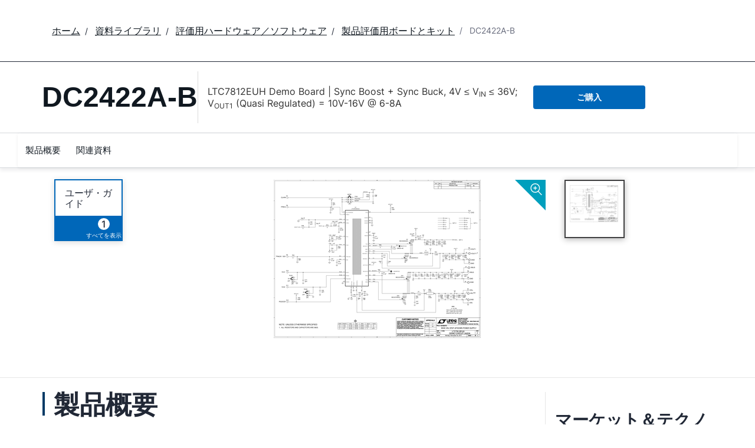

--- FILE ---
content_type: text/html; charset=utf-8
request_url: https://www.analog.com/jp/resources/evaluation-hardware-and-software/evaluation-boards-kits/dc2422a-b.html
body_size: 8197
content:




<!DOCTYPE html>
<html lang="ja">
<head>



    
    


    <!-- *** FE html start -->
    <meta charset="utf-8">




    <meta http-equiv="X-UA-Compatible" content="IE=edge">
    <meta name="robots" content="follow, index" />
    <title>DC2422A-B 評価用ボード | アナログ・デバイセズ</title>
    <meta http-equiv="content-type" content="text/html; charset=UTF-8">
    <meta name="description" content="Demonstration circuit DC2422A is a step-up + step-down DC/DC converter featuring the LTC7812EUH, a high performance dual outp" />
    <meta name="viewport" id="adiviewport" content="width=device-width, initial-scale=1.0">
    <meta name="breadcrumb" content="DC2422A-B" />
    <meta name="pageInfoType" content="Evaluation Board" />
    <meta name="verify-v1" content="EH6D19wZGxG0dpmm3/iUbsWFvGU/hZp9p5Vs5UuoIXI=" />
    <meta name="y_key" content="fdd5bc59ae0e6340" />
                <meta name="yandex-verification" content="86a60d9bcaab43f0" />
                <meta name="google-site-verification" content="aVOSmh5Dsd1VpzYMM3a_ZvOQcjP9G5GDlvU-atf48ss" />
                <meta name="baidu-site-verification" content="cSddD8r1N7" />
                <meta name="msvalidate.01" content="381E86BC7EF76D19F9365D26D8BFCD35" />
        <link rel="canonical" href="https://www.analog.com/jp/resources/evaluation-hardware-and-software/evaluation-boards-kits/dc2422a-b.html">
                <link rel="alternate" hreflang=x-default href="https://www.analog.com/en/resources/evaluation-hardware-and-software/evaluation-boards-kits/dc2422a-b.html" />
                <link rel="alternate" hreflang=en-US href="https://www.analog.com/en/resources/evaluation-hardware-and-software/evaluation-boards-kits/dc2422a-b.html" />
                <link rel="alternate" hreflang=en-CN href="https://www.analog.com/cn/resources/evaluation-hardware-and-software/evaluation-boards-kits/dc2422a-b.html" />
                <link rel="alternate" hreflang=en-JP href="https://www.analog.com/jp/resources/evaluation-hardware-and-software/evaluation-boards-kits/dc2422a-b.html" />

        <script type="application/ld+json">
           {"@context":"https://schema.org","@type":"Product","Image":["/jp/_/media/analog/en/evaluation-board-images/images/ltc/dc2422a-a-35803.png?rev=b518645fdef84ff08a0d1e072d88a2a6"],"Name":"DC2422A-B","Description":"LTC7812EUH Demo Board | Sync Boost + Sync Buck, 4V &le; V<sub>IN</sub> &le; 36V; V<sub>OUT1</sub> (Quasi Regulated) = 10V-16V @ 6-8A","Manufacturer":"アナログ・デバイセズ株式会社","ProductID":"DC2422A-B","Category":"Evaluation Boards and Kits"};
        </script>


    <script>!function (e, a, n, t) { var i = e.head; if (i) { if (a) return; var o = e.createElement("style"); o.id = "alloy-prehiding", o.innerText = n, i.appendChild(o), setTimeout(function () { o.parentNode && o.parentNode.removeChild(o) }, t) } }(document, document.location.href.indexOf("adobe_authoring_enabled") !== -1, "body { opacity: 0 !important }", 3000);</script>

    <script type="text/javascript">
        var datalayer = {"device":{"browser":"","type":""},"page":{"details":{"part":{"applicableParts":null,"categories":null,"id":null,"lifeCycle":null,"markets":null,"name":null,"type":null}},"meta":{"breadcrumbs":null,"id":null,"journey":null,"language":null,"pathname":null,"persona":null,"publishDate":null,"title":null,"taxonomy":null,"type":null}},"user":{"cart":{"purchaseID":"","sampleID":"","transactionID":""},"email":"","loggedIn":false,"blocked":false,"memberStatus":false}};
    </script>


                <link rel="icon" href="https://www.analog.com/media/favicon/favicon.ico">
        <link rel="apple-touch-icon" href="https://www.analog.com/media/favicon/apple_favicon.png">
        <link rel="apple-touch-icon" sizes="152x152" href="https://www.analog.com/media/favicon/adi-icon-ipad-152x152.png ">
        <link rel="apple-touch-icon" sizes="180x180" href="https://www.analog.com/media/favicon/adi-icon-iphone-retina-180x180.png ">
        <link rel="apple-touch-icon" sizes="167x167" href="https://www.analog.com/media/favicon/adi-icon-ipad-retina-167x167.png ">
        <link href="https://assets2.analog.com/cms-assets/images/images/adi-favicon.svg" rel="shortcut icon" />
    
    <link rel="preload" href="https://fonts.googleapis.com/css2?family=Barlow:wght@600&family=Inter:wght@400;500;600;700&display=swap" as="style" onload="this.onload=null;this.rel='stylesheet'">
    <noscript><link rel="stylesheet" href="https://fonts.googleapis.com/css2?family=Barlow:wght@600&family=Inter:wght@400;500;600;700&display=swap" as="style" onload="this.onload=null;this.rel='stylesheet'"></noscript>
    <style>
        :root {
            --cta-color: #fff;
            --cta-background: #1c1c1c;
        }
    </style>






    <!-- Font-awesome -->
    <!-- Latest compiled and minified CSS -->
    <!-- Optional theme -->
    <!-- owl-slider -->
    <!-- Algolia Instant Search Theme -->
    <!-- Autocomplete Theme -->


    <!-- Latest compiled and minified JavaScript -->
        <link rel="preload" href="https://assets2.analog.com/cms-assets/css/app.bundle.css" as="style" onload="this.onload=null;this.rel='stylesheet'">
        <noscript><link rel="stylesheet" href="https://assets2.analog.com/cms-assets/css/app.bundle.css"></noscript>
            <link rel="preload" href="https://assets2.analog.com/cms-assets/css/pages/styles//vendor.bundle.css" as="style" onload="this.onload=null;this.rel='stylesheet'">
        <noscript><link rel="stylesheet" href="https://assets2.analog.com/cms-assets/css/pages/styles//vendor.bundle.css"></noscript>

        <link rel="preload" href="https://assets2.analog.com/cms-assets/css/pages/styles/common.bundle.css" as="style" onload="this.onload=null;this.rel='stylesheet'">
        <noscript><link rel="stylesheet" href="https://assets2.analog.com/cms-assets/css/pages/styles/common.bundle.css"></noscript>
     <link rel="stylesheet" href="https://assets2.analog.com/cms-assets/css/legacy/styles/legacy-common.bundle.css">
 <link rel="stylesheet" href="https://assets2.analog.com/cms-assets/css/legacy/styles/legacy-default.bundle.css">
 <link rel="stylesheet" href="https://assets2.analog.com/cms-assets/css/pages/styles/error400page.bundle.css">
 <link rel="stylesheet" href="https://assets2.analog.com/cms-assets/css/pages/styles/error500page.bundle.css">                <link rel="preload" href="https://assets2.analog.com/cms-assets-optimizations/css/ebp.min.css" as="style" onload="this.onload=null;this.rel='stylesheet'">
            <noscript><link rel="stylesheet" href="https://assets2.analog.com/cms-assets-optimizations/css/ebp.min.css"></noscript>
            <script type="module" src="https://assets2.analog.com/cms-assets-optimizations/js/ebp.min.mjs"></script>
            <link rel="stylesheet" href="https://assets2.analog.com/cms-assets-optimizations/css/vendor.min.css">

        <script src="https://assets2.analog.com/cms-assets/js/pages/scripts/analog-vendor.js"></script>
        <link rel="stylesheet" href="https://assets2.analog.com/cms-assets/css/pages/styles/rte-editor-control.bundle.css">



    <link rel="stylesheet" type="text/css" href="https://assets2.analog.com/header-footer/index.css">
    <script src="https://assets2.analog.com/header-footer/index.js" type="module" defer></script>

    <script src="https://assets.adobedtm.com/bc68b7886092/25785b612092/launch-715705770daf.min.js" async></script>
    <!-- *** FE html end -->
</head>
<body class="default-device bodyclass" data-comp-prefix="app-js__" data-show-legacy-div-wrapper="False">

    

    

<!-- #wrapper -->
<div id="wrapper" class="page-wrap">
    <!-- #header -->
    <header>
        <div id="header" class="container-fluid">
            <div class="row">
                <div>
        <adi-header>            
            <adi-account></adi-account>
        </adi-header>
            <adi-menu divided>
                <adi-cart slot="buttons"></adi-cart>
                <adi-search slot="drawer">
                    <div slot="search"></div>
                    <div slot="results"></div>
                </adi-search>
            </adi-menu>
        <adi-dispatch></adi-dispatch>
</div>
            </div>
        </div>
    </header>
    <!-- /#header -->
    <!-- #content -->
    <main role="main" id="main" tabindex="-1" class="main-content content adi__landing">
        <div id="content" class="container-fluid">
            <div class="row">
<div>




<div class="component Global-Breadcrumb">
            <script type="application/ld+json">
            {"@context":"https://schema.org","@type":"BreadcrumbList","itemListElement":[{"@type":"ListItem","position":1,"name":"ホーム","item":"https://www.analog.com/jp/index.html"},{"@type":"ListItem","position":2,"name":"資料ライブラリ","item":"https://www.analog.com/jp/resources.html"},{"@type":"ListItem","position":3,"name":"評価用ハードウェア／ソフトウェア ","item":"https://www.analog.com/jp/resources/evaluation-hardware-and-software.html"},{"@type":"ListItem","position":4,"name":"製品評価用ボードとキット","item":"https://www.analog.com/jp/resources/evaluation-hardware-and-software/evaluation-boards-kits.html"},{"@type":"ListItem","position":5,"name":"DC2422A-B","item":"https://www.analog.com/jp/resources/evaluation-hardware-and-software/evaluation-boards-kits/dc2422a-b.html"}]};
            </script>
    <div class="component-content">
        <!-- Breadcrumb component : start -->

        <article class="breadcrumb app-js__breadcrumb ">

            <div class="breadcrumb__container" aria-label="Breadcrumb" role="navigation">
                            <div class="breadcrumb__container__section body-small">
                                            <a class="breadcrumb__container__section_item text-underline" href="https://www.analog.com/jp/index.html">
                                                <span class="breadcrumb__container__section_item" aria-current="page">ホーム</span>

                                            </a>



                            </div>
                            <div class="breadcrumb__container__section body-small">
                                            <a class="breadcrumb__container__section_item text-underline" href="https://www.analog.com/jp/resources.html">
                                                <span class="breadcrumb__container__section_item" aria-current="page">資料ライブラリ</span>
                                            </a>



                            </div>
                            <div class="breadcrumb__container__section body-small">
                                            <a class="breadcrumb__container__section_item text-underline" href="https://www.analog.com/jp/resources/evaluation-hardware-and-software.html">
                                                <span class="breadcrumb__container__section_item" aria-current="page">評価用ハードウェア／ソフトウェア </span>
                                            </a>



                            </div>
                            <div class="breadcrumb__container__section body-small">
                                            <a class="breadcrumb__container__section_item text-underline" href="https://www.analog.com/jp/resources/evaluation-hardware-and-software/evaluation-boards-kits.html">
                                                <span class="breadcrumb__container__section_item" aria-current="page">製品評価用ボードとキット</span>
                                            </a>



                            </div>
                            <div class="breadcrumb__container__section body-small">
DC2422A-B


                            </div>

            </div>
        </article>


        <!-- Previous page link component : start -->


        <article class="previous-page-link app-js__previous-page-link">
                        <a class="previous-page-link__link button-small" href="https://www.analog.com/jp/resources/evaluation-hardware-and-software/evaluation-boards-kits.html">
                            <span class="previous-page-link__icon">
<img src="https://www.analog.com/jp/_/media/project/analogweb/analogweb/global/chevron-left-s.png?as=0&amp;dmc=0&amp;iar=0&amp;thn=0&amp;udi=0&amp;rev=c50da4dd134a41a28db3d68c9b26e721&amp;la=ja&amp;h=16&amp;w=16&amp;hash=2E47993CDE2B586CA223275DDAFB431B" class="previous-page-link__arrow-left" height="16" alt="left arrow" width="16" />                            </span>
                            <span class="previous-page-link__label">
戻る： 製品評価用ボードとキット

                            </span>
                        </a>

        </article>


        <!-- Previous page link component : end -->
        
        <div>


        </div>
    </div>
</div>







<div class="legacy-component">
<div class="product-container">
    <div>


    <div class="legacy-component">
        <section id="stickyheadernav" class="stickyNav">
            <div class="container">
                    <header class="adi-pdp__product adi-pdp__product--tool">
                        <h1 class="adi-pdp__product__name">
                                <span class="adi-pdp__product__name__generic">DC2422A-B</span>
                        </h1>
                        <div class="adi-pdp__product__description">
                            <div>
                                LTC7812EUH Demo Board | Sync Boost + Sync Buck, 4V &le; V<sub>IN</sub> &le; 36V; V<sub>OUT1</sub> (Quasi Regulated) = 10V-16V @ 6-8A
                            </div>
                        </div>
                        <div class="adi-pdp__product__cta">
                                        <a class="adi__buyCta adi__button adi__button--fullWidth" href="/jp/resources/evaluation-hardware-and-software/evaluation-boards-kits/dc2422a-b/sample-buy.html" target="_blank">
                                            ご購入
                                        </a>
                        </div>
                    </header>

                <div class="scrollTotop text-center"><strong>トップへ</strong></div>
                <div class="adi-pdp__mobile-menu">
                    <div class="adi-pdp__mobile-menu__toggle">
                        <img src="/lib/img/products/details/mobilemenu.png" class="adi-pdp__mobile-menu__toggle__icon adi-pdp__mobile-menu__toggle__icon--open" height="32" width="32">
                        <img src="/lib/img/products/details/mobilemenuclose.png" class="adi-pdp__mobile-menu__toggle__icon adi-pdp__mobile-menu__toggle__icon--close" height="32" width="32">
                        <span class="adi-pdp__mobile-menu__toggle__label adi-pdp__mobile-menu__toggle__label--open">メニュー</span>
                        <span class="adi-pdp__mobile-menu__toggle__label adi-pdp__mobile-menu__toggle__label--close">閉じる</span>
                    </div>
                </div>
            </div>
            <div class="menuwrap">
                <nav class="navbar navbar-default">
                        <ul class="nav navbar-nav">
                                    <li >
                                        <a href="#eb-overview" id="page-1">製品概要</a>
                                    </li>
                                    <li >
                                        <a href="#eb-documentation" id="page-2">関連資料</a>
                                    </li>
                        </ul>
                    <div class="text-right mobilescrollTop">
                        <img src="/lib/img/products/details/mobiletopscroll.png" loading="lazy" />
                        <br />トップへ
                    </div>
                </nav>
            </div>
        </section>
    </div>
</div>
    <div>

    <input type="hidden" id="pageType" value="" name='*_590c7858-888d-4fbb-bd99-f3785ca51f8c' />

<div>


    <div class="legacy-component">
        <section class="eval overview " id="eb-overview">
                <div class="header">
                    <div class="container">
                        <div class="row">
                            <!-- datasheets -->
                                <div class="col-md-3 col-sm-12">
                                    <div class="row datasheets eval">
                                                <div class="col-md-6 col-xs-6">
                                                    <div class="datasheet secondary">
                                                        <div class="title">
                                                                <span>
                                                                    <a href="https://www.analog.com/media/en/technical-documentation/user-guides/DC2422AF.PDF"
                                                                       data-resource-type="user-guides" target="_blank" data-customer-journey="Evaluate">
                                                                        ユーザ・ガイド
                                                                    </a>
                                                                </span>
                                                        </div>
                                                        <span class="children pull-right">
                                                            <a class="anchor" href="#eb-documentation">
                                                                    <span class="count">1</span>
                                                                    <span class="viewAll">すべてを表示</span>
                                                            </a>
                                                        </span>
                                                    </div>
                                                </div>
                                    </div>
                                </div>
                            <!-- image gallery -->
                                <div class="col-md-6 col-sm-12 preview preview-slider">
                                    <a class="zoom" class="modal-control">
                                        <img src="https://www.analog.com/lib/img/products/details/icon-zoom.svg" alt="" loading="lazy">
                                    </a>
                                    <div id="previewProducts" class="adi-previewSlider owl-carousel">
                                                <div class="sliderItem">
                                                    <img src="https://www.analog.com/jp/_/media/analog/en/evaluation-board-images/images/ltc/dc2422a-a-35803.png?rev=b518645fdef84ff08a0d1e072d88a2a6&amp;h=270&amp;hash=D97E7534873D74723AAA107094432CE9" data-src="https://www.analog.com/jp/_/media/analog/en/evaluation-board-images/images/ltc/dc2422a-a-35803.png?rev=b518645fdef84ff08a0d1e072d88a2a6&amp;h=500&amp;hash=7FDD20D4513047F7957A67127ABA926D" alt="DC2422A - Schematic" class="img-active" loading="lazy" />
                                                </div>
                                    </div>
                                </div>
                                <div class="col-md-3 col-sm-12">
                                    <div class="row gallery adi-previewSliderThumbs" id="previewProductsThumnails">
                                            <div class="col-md-6 thumb-item">
                                                <a href="javascript:;" class=""><img src="https://www.analog.com/jp/_/media/analog/en/evaluation-board-images/images/ltc/dc2422a-a-35803.png?rev=b518645fdef84ff08a0d1e072d88a2a6&amp;h=270&amp;hash=D97E7534873D74723AAA107094432CE9" alt="DC2422A - Schematic" loading="lazy"></a>
                                            </div>
                                    </div>
                                </div>
                        </div>
                    </div>
                </div>
            <div class="container">
                <!-- overview row -->
                <div class="overview eval">
                    <div class="row">
                        <!-- main column -->
                        <div class="col-md-8 col-sm-12">
                                <div class="sectionHeader">
                                    <h2>製品概要</h2>
                                </div>
                                <div class="adi-tabs">
                                    <ul class="nav nav-tabs">
                                                                                    <li class="active">
                                                <a data-toggle="tab" href="#overview-product-details">製品概要</a>
                                            </li>
                                    </ul>
                                    <div class="tab-content">
                                                                                    <div id="overview-product-details" class="tab-pane fade active in">
                                                <h2 class="visible-sm">製品概要</h2>
                                                <p>Demonstration circuit DC2422A is a step-up + step-down DC/DC converter featuring the LTC7812EUH, a high performance dual output (Boost + Buck) synchronous DC/ DC switching regulator controller. This board has a 4V to 36V input voltage range and three different output configurations. DC2422A-A generates a regulated 12V @ 8A output using the boost and buck converter combination. DC2422A-B provides a quasi-regulated output voltage between 10V and 16V; the circuit steps voltages lower than 10V up to 10V, passes voltages between 10V and 16V, and steps voltage above 16V down to 16V, providing a loosely regulated 12V bus. DC2422A-C boosts the input voltage up to 12V and then steps this voltage down to 5V @ 8A, simulating a power supply designed to provide 5V output power even during cold crank conditions as low as 4V.</p>
                                            </div>
                                    </div>
                                </div>
                                                    </div>
                        <!-- /main column -->
                        <div class="col-md-1"></div>

                        <!-- side column -->
                        <div class="radioverse col-md-3 col-sm-12 support">
                                                            <h2>マーケット＆テクノロジー</h2>
                                <ul class="subHeading">
                                            <li class="accordionGroup">
                                                <div class="accordionGroup__toggle collapsed" data-toggle="collapse" data-parent="#accordion" href="#MarketTechnology-1">
                                                        <a href="https://www.analog.com/jp/solutions/automotive.html">
                                                            オートモーティブ・ソリューション
                                                                <span> (2)</span>
                                                        </a>
                                                            <span class="accordionGroup__toggle__icon"></span>
                                                </div>
                                                <div id="MarketTechnology-1" class="accordionGroup__body collapse">
                                                    <div class="accordionGroup__body__inner">
                                                        <ul>
                                                                        <li><a href="https://www.analog.com/jp/solutions/automotive/cabin-experience-and-infotainment/premium-audio-amplifiers.html">プレミアム・オーディオ・アンプソリューション</a></li>
                                                                        <li><a href="https://www.analog.com/jp/solutions/automotive/cabin-experience-and-infotainment/head-unit-and-cockpit-ecu.html">ヘッドユニットとコックピットECUソリューション</a></li>

                                                        </ul>
                                                    </div>
                                                </div>
                                            </li>
                                </ul>
                                                            <h2>対象となる製品</h2>
                                <div>
                                    <ul class="twoColumn" id="compatible-parts" data-rows="10">
                                                <li class="list-view-row">
                                                    <a href="https://www.analog.com/jp/products/ltc7812.html" name='LTC7812_7c2b5cc0-84b5-45f9-8fa6-07df80a9340f'>
LTC7812
                                                    </a>

                                                </li>
                                    </ul>
                                </div>
                                                    </div>
                        <!-- /side column -->
                    </div>
                </div>
            </div>

            <script id="carousel-modal-template" type="text/x-handlebars-template">
                <div class="modal-header">
                    <button type="button" class="close" data-dismiss="modal" aria-hidden="true">&times;</button>
                    <h4 class="modal-title" id="pcn-pdn-label">{{{title}}}</h4>
                </div>
                <div class="modal-body">
                    <ul class="control-icons">
                        <li><a class="downloadimagelink" href="{{href}}" download="{{href}}"><span class="icon-download"></span></a></li>
                        <li><a class="print pull-right"><span class="icon-print"></span></a></li>
                    </ul>
                    <div class="adi-slider product-overview-slider-modal clearfix">
                        <div id="fullProductsPreview" class="fullProductsPreview owl-carousel owl-theme">
                            {{#each lists}}
                            <div class="sliderItem">
                                <img src="{{href}}" data-src="{{href}}" alt="{{title}}" loading="lazy" />
                            </div>
                            {{/each}}
                        </div>
                    </div>
                </div>
            </script>
            <div class="modal fade product-modal" id="product-modal-owl" tabindex="-1" role="dialog" aria-labelledby="product-modal" aria-hidden="true">
                <div class="modal-dialog">
                    <div class="modal-content"></div>
                </div>
            </div>
        </section>
    </div>












    <div class="legacy-component">
        <section class="adi-pdp__d-and-r" id="eb-documentation">
            <div class="container">
                <div class="sectionHeader">
                    <h2>関連資料</h2>
                </div>
                <div class="adi-pdp__d-and-r__container">
                    <menu class="adi-pdp__d-and-r__menu">
                        <li class="adi-pdp__d-and-r__menu__item adi-pdp__d-and-r__menu__item--active">
                            <a href="#adi-pdp__d-and-r__all" class="adi-pdp__d-and-r__menu__item__link" data-all="true" data-toggle="tab">
                                <span class="adi-pdp__d-and-r__menu__item__link__title">すべてを表示</span>
                                <span class="adi-pdp__d-and-r__menu__item__link__count">(3)</span>
                            </a>
                        </li>
                            <li class="adi-pdp__d-and-r__menu__item">
                                <a href="#adi-pdp__d-and-r__デモ・ボード回路図" class="adi-pdp__d-and-r__menu__item__link" data-toggle="tab">
                                    <span class="adi-pdp__d-and-r__menu__item__link__title">デモ・ボード回路図</span>
                                    <span class="adi-pdp__d-and-r__menu__item__link__count">(1)</span>
                                </a>
                            </li>
                            <li class="adi-pdp__d-and-r__menu__item">
                                <a href="#adi-pdp__d-and-r__ユーザ・ガイド" class="adi-pdp__d-and-r__menu__item__link" data-toggle="tab">
                                    <span class="adi-pdp__d-and-r__menu__item__link__title">ユーザ・ガイド</span>
                                    <span class="adi-pdp__d-and-r__menu__item__link__count">(1)</span>
                                </a>
                            </li>
                            <li class="adi-pdp__d-and-r__menu__item">
                                <a href="#adi-pdp__d-and-r__評価用設計ファイル" class="adi-pdp__d-and-r__menu__item__link" data-toggle="tab">
                                    <span class="adi-pdp__d-and-r__menu__item__link__title">評価用設計ファイル</span>
                                    <span class="adi-pdp__d-and-r__menu__item__link__count">(1)</span>
                                </a>
                            </li>
                    </menu>

                    <div class="adi-pdp__d-and-r__mobile-menu">
                        <div class="adi-pdp__d-and-r__mobile-menu__header">Document Type</div>
                        <div class="dropdown adi-pdp__d-and-r__mobile-menu__dropdown">
                            <button class="adi-pdp__d-and-r__mobile-menu__dropdown__toggle btn btn-primary dropdown-toggle" type="button" data-toggle="dropdown">
                                <span class="adi-pdp__d-and-r__mobile-menu__dropdown__toggle__label">すべてを表示 (3)</span>
                                <i class="fa fa-chevron-down"></i>
                            </button>
                            <ul class="dropdown-menu adi-pdp__d-and-r__mobile-menu__dropdown__list">
                                <li class="adi-pdp__d-and-r__menu__item adi-pdp__d-and-r__menu__item--active">
                                    <a href="#adi-pdp__d-and-r__all" class="adi-pdp__d-and-r__menu__item__link" data-all="true" data-toggle="tab">
                                        <span class="adi-pdp__d-and-r__menu__item__link__title">すべてを表示</span>
                                        <span class="adi-pdp__d-and-r__menu__item__link__count">(3)</span>
                                    </a>
                                </li>
                                    <li class="adi-pdp__d-and-r__menu__item">
                                        <a href="#adi-pdp__d-and-r__デモ・ボード回路図" class="adi-pdp__d-and-r__menu__item__link" data-toggle="tab">
                                            <span class="adi-pdp__d-and-r__menu__item__link__title">デモ・ボード回路図</span>
                                            <span class="adi-pdp__d-and-r__menu__item__link__count">(1)</span>
                                        </a>
                                    </li>
                                    <li class="adi-pdp__d-and-r__menu__item">
                                        <a href="#adi-pdp__d-and-r__ユーザ・ガイド" class="adi-pdp__d-and-r__menu__item__link" data-toggle="tab">
                                            <span class="adi-pdp__d-and-r__menu__item__link__title">ユーザ・ガイド</span>
                                            <span class="adi-pdp__d-and-r__menu__item__link__count">(1)</span>
                                        </a>
                                    </li>
                                    <li class="adi-pdp__d-and-r__menu__item">
                                        <a href="#adi-pdp__d-and-r__評価用設計ファイル" class="adi-pdp__d-and-r__menu__item__link" data-toggle="tab">
                                            <span class="adi-pdp__d-and-r__menu__item__link__title">評価用設計ファイル</span>
                                            <span class="adi-pdp__d-and-r__menu__item__link__count">(1)</span>
                                        </a>
                                    </li>
                                <li class="adi-pdp__d-and-r__menu__item adi-pdp__d-and-r__menu__item--close">
                                    <a href="#" class="adi-pdp__d-and-r__menu__item__link" data-toggle="tab">閉じる</a>
                                </li>
                            </ul>
                        </div>
                    </div>

                    <div class="adi-pdp__d-and-r__items">
                                        <article class="adi-pdp__d-and-r__group tab-pane fade" id="adi-pdp__d-and-r__デモ・ボード回路図">
                                            <header class="adi-pdp__d-and-r__group__title">デモ・ボード回路図</header>
                                            <ul class="adi-pdp__d-and-r__group__list">
                                                            <li class="adi-pdp__d-and-r__group__resource">
                                                                <a href="https://www.analog.com/media/en/technical-documentation/eval-board-schematic/DC2422A-2-SCH.PDF" target="_blank" class="adi-pdp__d-and-r__group__resource__name">
                                                                    
                                                                                                                                            <div>DC2422A - Schematic</div>
                                                                </a>
                                                                <span class="adi-pdp__d-and-r__group__resource__date">2016/03/11</span>
                                                                    <div class="linkIndicator">
                                                                        <div class="label label-default linkIndicatorType">PDF</div>
                                                                        <div class="linkIndicatorSize">91K</div>
                                                                    </div>
                                                            </li>
                                            </ul>
                                            <button class="adi-pdp__d-and-r__group__toggle" data-more="Show More" data-less="Show Less">
                                                <span class="adi-pdp__d-and-r__group__toggle__label">Show More</span>
                                                <i class="fa fa-chevron-down"></i>
                                            </button>
                                        </article>
                                        <article class="adi-pdp__d-and-r__group tab-pane fade" id="adi-pdp__d-and-r__ユーザ・ガイド">
                                            <header class="adi-pdp__d-and-r__group__title">ユーザ・ガイド</header>
                                            <ul class="adi-pdp__d-and-r__group__list">
                                                            <li class="adi-pdp__d-and-r__group__resource">
                                                                <a href="https://www.analog.com/media/en/technical-documentation/user-guides/DC2422AF.PDF" target="_blank" class="adi-pdp__d-and-r__group__resource__name">
                                                                    
                                                                                                                                            <div>DC2422A - Demo Manual</div>
                                                                </a>
                                                                <span class="adi-pdp__d-and-r__group__resource__date">2016/03/11</span>
                                                                    <div class="linkIndicator">
                                                                        <div class="label label-default linkIndicatorType">PDF</div>
                                                                        <div class="linkIndicatorSize">423K</div>
                                                                    </div>
                                                            </li>
                                            </ul>
                                            <button class="adi-pdp__d-and-r__group__toggle" data-more="Show More" data-less="Show Less">
                                                <span class="adi-pdp__d-and-r__group__toggle__label">Show More</span>
                                                <i class="fa fa-chevron-down"></i>
                                            </button>
                                        </article>
                                        <article class="adi-pdp__d-and-r__group tab-pane fade" id="adi-pdp__d-and-r__評価用設計ファイル">
                                            <header class="adi-pdp__d-and-r__group__title">評価用設計ファイル</header>
                                            <ul class="adi-pdp__d-and-r__group__list">
                                                            <li class="adi-pdp__d-and-r__group__resource">
                                                                <a href="https://www.analog.com/media/en/evaluation-documentation/evaluation-design-files/DC2422A.zip" target="_blank" class="adi-pdp__d-and-r__group__resource__name">
                                                                    
                                                                                                                                            <div>DC2422A - Design Files</div>
                                                                </a>
                                                                <span class="adi-pdp__d-and-r__group__resource__date">2016/04/21</span>
                                                                    <div class="linkIndicator">
                                                                        <div class="label label-default linkIndicatorType">ZIP</div>
                                                                        <div class="linkIndicatorSize">1M</div>
                                                                    </div>
                                                            </li>
                                            </ul>
                                            <button class="adi-pdp__d-and-r__group__toggle" data-more="Show More" data-less="Show Less">
                                                <span class="adi-pdp__d-and-r__group__toggle__label">Show More</span>
                                                <i class="fa fa-chevron-down"></i>
                                            </button>
                                        </article>

                    </div>
                </div>
            </div>
        </section>
    </div>


















</div>
</div>
</div>
</div>

    <script type="text/javascript">

    var analyticsObject = {"pageInformation":{"pageName":"DC2422A-B","itemId":"c51ba716-a103-4546-bf9e-40d48bed43ba","pageUrl":"https://www.analog.com/jp/resources/evaluation-hardware-and-software/evaluation-boards-kits/dc2422a-b.html","pageCategory":"Evaluation Board Item","previousPageUrl":null,"pageType":"Evaluation Board Item","isProduct":false}};
    </script>
    <script>
        let userLoggedState = false;
        try {
            const savedAuthToken = localStorage.getItem('active-tokens');
            if (savedAuthToken) {
                const activeTokenObject = JSON.parse(savedAuthToken);
                if (activeTokenObject && activeTokenObject['my'] && activeTokenObject['my']['token']) {
                    var base64Url = activeTokenObject['my']['token'].split('.')[1]
                    var base64 = base64Url.replace(/-/g, '+').replace(/_/g, '/');
                    var jsonPayload = decodeURIComponent(
                        atob(base64)
                            .split('')
                            .map(function (c) {
                                return '%' + ('00' + c.charCodeAt(0).toString(16)).slice(-2);
                            })
                            .join('')
                    )
                }
                const decodedToken = JSON.parse(jsonPayload)
                const currentTimestamp = Math.floor(Date.now() / 1000);
                if (!(decodedToken.exp && currentTimestamp > decodedToken.exp)) {
                    userLoggedState = true;
                }
            } else {
                const tempAuthStatusKey = 'isAuthenticated';
                const cookies = document.cookie.split( '; ' );
                const cookieOptions = 'domain=.analog.com; path=/; secure;';
	            const tempAuthStatus = cookies.find( ( cookie ) => cookie.includes( tempAuthStatusKey ) )
                                             ?.slice( ( tempAuthStatusKey.length + 1 ) ) || null;
        	    
        	    // Updating 'isLoggedIn' only for the first page visit post login redirect
        	    if ( tempAuthStatus ) {
            		userLoggedState = tempAuthStatus === 'true';

                    // Delete 'isAuthenticated' cookie
                    document.cookie = `${tempAuthStatusKey}=; expires=${new Date().toUTCString()}; ${cookieOptions}`;
        	    }
        	}
        }
        catch (error) {
            console.log(error)
        }
        const localAnalyticsObject = window.analyticsObject;

        if (localAnalyticsObject && localAnalyticsObject?.pageInformation) {
            const isPDPPage = localAnalyticsObject?.pageInformation?.isProduct || false;
            const pageViewObject = {
				"event": "pageview"
			};

            let commonBreadCrumb = '';
            const breadcrumbListSections = document.querySelectorAll('.breadcrumb__container__section');
            breadcrumbListSections?.forEach((DomElement, indexOfDomElement) => {
                const itemText = DomElement.querySelector(".breadcrumb__container__section_item")
                const dropdownText = DomElement.querySelector(".breadcrumb__container__section_dropdown-item")
                let breadcrumbText = "";
                if (itemText) {
                    breadcrumbText = ((indexOfDomElement === 0) ? "" : (breadcrumbText + "|")) + itemText.textContent.trim();
                } else if (dropdownText) {
                    breadcrumbText = ((indexOfDomElement === 0) ? "" : (breadcrumbText + "|")) + dropdownText.textContent.trim();
                } else {
                    breadcrumbText = ((indexOfDomElement === 0) ? "" : (breadcrumbText + "|")) + DomElement.textContent.trim();
                }
                commonBreadCrumb = commonBreadCrumb + breadcrumbText;
            });
            if (isPDPPage) {
                const productLifeCycle = document.querySelector('.recently-viewed-flag');
                pageViewObject.productInfo = {
                    eventName: 'Product View',
                    productListItems: []
                };
                pageViewObject.productInfo.productListItems.push({
                    productLifeCycle: productLifeCycle ? productLifeCycle.textContent.trim().toUpperCase() : '',
                    productBreadCrumb: '',
                    SKU: ''
                })
                pageViewObject.productInfo.productListItems[0].productBreadCrumb = commonBreadCrumb;
                pageViewObject.productInfo.productListItems[0].SKU = commonBreadCrumb.split("|").reverse()[0];
            } else {
                pageViewObject.productInfo = {};
            }
            const url = localAnalyticsObject?.pageInformation?.pageUrl
            let previousPageName = localAnalyticsObject?.pageInformation?.previousPageUrl;
            if (previousPageName) {
                previousPageName = previousPageName.split('.html')[0];
                previousPageName = previousPageName.split('/').reverse()[0];
            }
            const category = url?.split('/');
            category.shift();
            category.splice(0, 2);
            pageViewObject.pageInfo = {
                "pageName": localAnalyticsObject?.pageInformation?.pageName,
                "pageCategory": localAnalyticsObject?.pageInformation?.pageCategory,
                "pageURL": localAnalyticsObject?.pageInformation?.pageUrl,
                "pageType": localAnalyticsObject?.pageInformation?.pageType,
                "pageBreadCrumb": commonBreadCrumb,
                "previousPageName": previousPageName,
                "previousPageUrl": localAnalyticsObject?.pageInformation?.previousPageUrl,
                "pageEvents": '',
                "siteSection1": category[1],
                "siteSection2": category[2] ? category[2] : '',
                "siteSection3": category[3] ? category[3] : '',
                "siteSection4": category[4] ? category[4] : '',
                "siteSection5": category[5] ? category[5] : '',
                "sitecoreItemID": localAnalyticsObject?.pageInformation?.itemId
            };
            pageViewObject.siteInfo = {
                "siteLanguage": category[0]
            };
            pageViewObject.userInfo = {
                "userType": '',
                "isLoggedIn": userLoggedState
            }
            window.adobeDataLayer = window.adobeDataLayer || [];
            window.adobeDataLayer.push(pageViewObject);
			window.adobeDataLayer.reverse();
            console.log(window.adobeDataLayer);
        }
    </script>


</div>

            </div>
        </div>
    </main>
    <!-- /#content -->
    <!-- #footer -->
    <footer role="contentinfo">
        <div id="footer" class="container-fluid">
            <div class=" row">
                <div>
        <adi-footer></adi-footer>
</div>
            </div>
        </div>
    </footer>
    <!-- /#footer -->
</div>
<!-- /#wrapper -->


    
        

    <!-- /#wrapper -->
                    <script src="https://players.brightcove.net/706011717001/AQ1ZKQZJE_default/index.min.js" defer></script>

        <script src="https://assets2.analog.com/cms-assets/js/pages/scripts/common.bundle.js"></script>
        <script src="https://assets2.analog.com/cms-assets/js/pages/scripts/rte-editor-control.bundle.js"></script>
        <script async src="https://assets2.analog.com/cms-assets/js/legacy/scripts/legacy-plugin.bundle.js"></script>
        <script src="https://assets2.analog.com/cms-assets/js/app.bundle.js"></script>
        <script src="https://assets2.analog.com/lib/scripts/plugins/bootstrap-slider.min.js"></script>
    <!-- Latest compiled and minified JS -->

        <!-- Legacy - vendor Dependencies -->
 <script src="https://assets2.analog.com/cms-assets/js/legacy/scripts/legacy-common.bundle.js"></script>
<script src="https://assets2.analog.com/cms-assets/js/legacy/scripts/legacy-default.bundle.js"></script>        <div class="legacy-component">
            <script id="image-modal-template" type="text/x-handlebars-template">
                <div class="modal-header">
                    <button type="button" class="close" data-dismiss="modal" aria-hidden="true">&times;</button>
                    <h4 class="modal-title" id="image-label">{{{title}}}</h4>
                </div>
                <div class="modal-body">
                    <ul class="control-icons">
                        <li>
                            {{#if data_download}}
                            <a class="downloadimagelink" href="{{data_download}}" download="{{data_download}}">
                                <span id="downbutton" class="icon-download"></span>
                            </a>
                            {{else}}
                            <a class="downloadimagelink" href="{{src}}" download="{{src}}">
                                <span id="downbutton" class="icon-download"></span>
                            </a>
                            {{/if}}
                        </li>
                        <li><a class="print pull-right"><span class="icon-print"></span></a></li>
                    </ul>
                    <br />
                    <img alt="{{{title}}}" class="img-responsive" title="{{{title}}}" src="{{src}}" loading="lazy" />
                    <br />
                </div>

            </script>

            <div class="modal fade product-modal" id="image-modal" tabindex="-1" role="dialog" aria-labelledby="product-modal" aria-hidden="true">
                <div class="modal-dialog">
                    <div class="modal-content"></div>
                </div>
            </div>
            <div class="modal" id="adi-modal" tabindex="-1" role="dialog">
                <div class="modal-dialog">
                    <div class="modal-content">
                        <div class="modal-header">
                            <button type="button" class="close" data-dismiss="modal">&times;</button>
                        </div>
                        <div class="modal-body">
                        </div>
                    </div>
                </div>
            </div>
            <div class="modal fade product-modal modal-video-window" tabindex="-1" role="dialog">
                <div class="modal-dialog">
                    <div class="modal-content">
                        <div class="modal-header">
                            <button type="button" class="close" data-dismiss="modal">
                                <span aria-hidden="true">&times;</span>
                                <span class="sr-only">Close</span>
                            </button>
                            <h4 class="modal-title">Modal title</h4>
                        </div>
                        <div class="modal-body">
                        </div>
                    </div>
                </div>
            </div>
            <script id="html5Videoplayer" type="text/x-handlebars-template">
                <div class="deferred-video-player"
                     data-account="{{accountid}}"
                     data-application-id
                     data-controls
                     data-embed="{{embed}}"
                     data-player="{{playerid}}"
                     data-video-id="{{videoid}}">
                    <i class="fa fa-spinner fa-spin fa-2x"></i>
                </div>
            </script>
        </div>
        
    <script id="image-rte-modal-template" type="text/x-handlebars-template">
        <div class="modal-header">
            <button type="button" class="close" data-dismiss="modal" aria-hidden="true">&times;</button>
            <h4 class="modal-title" id="image-label">{{{title}}}</h4>
        </div>
        <div class="modal-body">
            <ul class="control-icons">
                <li>
                    {{#if data_download}}
                    <a class="downloadimagelink" href="{{data_download}}" download="{{data_download}}">
                        <span id="downbutton" class="icon-download"></span>
                    </a>
                    {{else}}
                    <a class="downloadimagelink" href="{{src}}" download="{{src}}">
                        <span id="downbutton" class="icon-download"></span>
                    </a>
                    {{/if}}
                </li>
                <li><a class="print pull-right"><span class="icon-print"></span></a></li>
            </ul>
            <br />
            <img alt="{{{title}}}" class="img-responsive" title="{{{title}}}" src="{{src}}" loading="lazy" />
            <br />
        </div>
    </script>

    <div class="rte-control">
        <div class="modal fade product-modal image-rte-modal" id="image-rte-modal" tabindex="-1" role="dialog" aria-labelledby="product-modal" aria-hidden="true">
            <div class="modal-dialog">
                <div class="modal-content"></div>
            </div>
        </div>
    </div>

<script type="text/javascript"  src="/ZOPUA3hRlLg7/8ZVfFt3Fkx/6J/b11XGrp2zNDthwir/TDx9OQ/NAV8C0Z/meykB"></script></body>
</html>


--- FILE ---
content_type: application/javascript
request_url: https://www.analog.com/ZOPUA3hRlLg7/8ZVfFt3Fkx/6J/b11XGrp2zNDthwir/TDx9OQ/NAV8C0Z/meykB
body_size: 173188
content:
(function(){if(typeof Array.prototype.entries!=='function'){Object.defineProperty(Array.prototype,'entries',{value:function(){var index=0;const array=this;return {next:function(){if(index<array.length){return {value:[index,array[index++]],done:false};}else{return {done:true};}},[Symbol.iterator]:function(){return this;}};},writable:true,configurable:true});}}());(function(){g7();R5C();TLC();var cr=function(){return XR.apply(this,[pE,arguments]);};var Wn=function rn(AO,Z9){'use strict';var R5=rn;switch(AO){case sX:{var qn=Z9[Kt];var sn=Z9[GS];var mh=Z9[hj];return qn[sn]=mh;}break;case xB:{var Im=Z9[Kt];var rR=Z9[GS];var Fb=Z9[hj];rh.push(fT);try{var k5=rh.length;var VN=HR(HR(Kt));var Kh;return Kh=x5(Et,[O5()[Pn(X5)](Db,qE),zr()[YR(gw)](tZ,U5,LZ,Q9,xK),O5()[Pn(tZ)](V5,Ps),Im.call(rR,Fb)]),rh.pop(),Kh;}catch(mO){rh.splice(A9(k5,vm),Infinity,fT);var GO;return GO=x5(Et,[O5()[Pn(X5)](Db,qE),ZT()[J9(ZO)].apply(null,[nY,Rh,fE,Rr]),zc(typeof O5()[Pn(Dm)],DT([],[][[]]))?O5()[Pn(tZ)](V5,Ps):O5()[Pn(dc)](qq,YO),mO]),rh.pop(),GO;}rh.pop();}break;case dX:{var OH=Z9[Kt];rh.push(Tq);var YY;return YY=OH&&RT(ZT()[J9(KH)].apply(null,[Tq,NT,Lq,HR(RR)]),typeof d7[j9()[Ew(gw)](Vq,FY,d9)])&&kw(OH[j9()[Ew(vm)].call(null,UZ,wN,PH)],d7[j9()[Ew(gw)].apply(null,[Cm,FY,d9])])&&zc(OH,d7[j9()[Ew(gw)](Sb,FY,d9)][zc(typeof XO()[SN(fq)],DT([],[][[]]))?XO()[SN(vr)].apply(null,[xY,vr,LZ]):XO()[SN(Yr)].apply(null,[Uc,En,HR(HR(RR))])])?bI()[pH(hI)](pS,Er):typeof OH,rh.pop(),YY;}break;case vV:{var QI=Z9[Kt];var zw=Z9[GS];var zb=Z9[hj];rh.push(Ur);QI[zw]=zb[kw(typeof zr()[YR(lw)],'undefined')?zr()[YR(dT)](MY,Vq,Rb,UO,MN):zr()[YR(RR)].apply(null,[fO,Km,lw,K5,Mn])];rh.pop();}break;case vt:{var IT=Z9[Kt];rh.push(MN);var VH=d7[UR()[FI(RR)](LZ,Y0,xT,LN)](IT);var nr=[];for(var K9 in VH)nr[ZT()[J9(RR)].apply(null,[LO,Sr,NC,tZ])](K9);nr[bI()[pH(ZO)](LX,EY)]();var rT;return rT=function Fq(){rh.push(ER);for(;nr[O5()[Pn(RR)](MH,rX)];){var qh=nr[jw()[Zc(dY)](Yr,c5,J5,hr,KO)]();if(Qw(qh,VH)){var Aq;return Fq[zr()[YR(RR)](HR(RR),An,lw,K5,TH)]=qh,Fq[j9()[Ew(ZO)](fh,LN,H9)]=HR(vm),rh.pop(),Aq=Fq,Aq;}}Fq[j9()[Ew(ZO)].apply(null,[XT,LN,H9])]=HR(RR);var Iw;return rh.pop(),Iw=Fq,Iw;},rh.pop(),rT;}break;case tX:{var jO=Z9[Kt];var Eq=Z9[GS];var Ic=Z9[hj];rh.push(Y5);try{var cb=rh.length;var MO=HR(GS);var qR;return qR=x5(Et,[O5()[Pn(X5)].apply(null,[Db,tN]),zc(typeof zr()[YR(dc)],'undefined')?zr()[YR(gw)](tZ,zR,LZ,Q9,c9):zr()[YR(dT)](wH,QT,kq,WY,ST),O5()[Pn(tZ)](V5,xN),jO.call(Eq,Ic)]),rh.pop(),qR;}catch(Qb){rh.splice(A9(cb,vm),Infinity,Y5);var IH;return IH=x5(Et,[O5()[Pn(X5)](Db,tN),kw(typeof ZT()[J9(Sb)],DT([],[][[]]))?ZT()[J9(lw)].call(null,xn,dT,zh,hI):ZT()[J9(ZO)].call(null,nY,Vq,L5,RI),O5()[Pn(tZ)](V5,xN),Qb]),rh.pop(),IH;}rh.pop();}break;case Rt:{var Kc=Z9[Kt];return typeof Kc;}break;case ML:{var qH=Z9[Kt];var Mr=Z9[GS];var zN=Z9[hj];return qH[Mr]=zN;}break;case ZK:{rh.push(rO);this[j9()[Ew(ZO)](Cm,LN,Br)]=HR(RR);var n5=this[j9()[Ew(UZ)].apply(null,[Rh,Dr,zI])][RR][jw()[Zc(gw)].apply(null,[LZ,dq,gw,fO,hh])];if(kw(ZT()[J9(ZO)](nY,HR(RR),S5,Rc),n5[O5()[Pn(X5)].apply(null,[Db,pr])]))throw n5[O5()[Pn(tZ)].apply(null,[V5,zO])];var Gm;return Gm=this[UR()[FI(dY)](Yr,gh,WT,qO)],rh.pop(),Gm;}break;case Ws:{return this;}break;case kj:{var SI=Z9[Kt];var qc=Z9[GS];var OO=Z9[hj];rh.push(z9);SI[qc]=OO[kw(typeof zr()[YR(sw)],DT(O5()[Pn(dT)].apply(null,[B5,kC]),[][[]]))?zr()[YR(dT)].apply(null,[HR({}),hT,jc,KO,Ir]):zr()[YR(RR)].apply(null,[HR([]),Dq,lw,K5,zh])];rh.pop();}break;case Kt:{return this;}break;case Ej:{var hq=Z9[Kt];rh.push(kq);var Rm;return Rm=x5(Et,[bI()[pH(Tc)].apply(null,[wT,fO]),hq]),rh.pop(),Rm;}break;case Og:{return this;}break;case k8:{return this;}break;case nK:{var xb;rh.push(zH);return xb=XO()[SN(UZ)].apply(null,[DS,tZ,fb]),rh.pop(),xb;}break;}};var m9=function Qq(HY,mb){'use strict';var jT=Qq;switch(HY){case DK:{var bO=function(Nh,Bc){rh.push(tm);if(HR(dn)){for(var HI=ZY[vm];rq(HI,tr);++HI){if(rq(HI,jN)||kw(HI,Yn)||kw(HI,HB[BN()[Bq(J5)].call(null,Db,HR({}),On,Yr,qT,Sq)]())||kw(HI,fb)){b9[HI]=Ec(vm);}else{b9[HI]=dn[O5()[Pn(RR)](MH,Nn)];dn+=d7[O5()[Pn(gw)].call(null,Yw,DR)][kw(typeof UR()[FI(RR)],DT([],[][[]]))?UR()[FI(vm)](Er,Pq,gb,wH):UR()[FI(dc)](tR,Dn,MY,zR)](HI);}}}var Zn=kw(typeof O5()[Pn(dT)],DT([],[][[]]))?O5()[Pn(dc)].apply(null,[P0,gI]):O5()[Pn(dT)].apply(null,[B5,JI]);for(var JU=RR;rq(JU,Nh[zc(typeof O5()[Pn(J5)],'undefined')?O5()[Pn(RR)](MH,Nn):O5()[Pn(dc)].apply(null,[IA,s4])]);JU++){var Ak=Nh[SF()[DA(LZ)](dT,TH)](JU);var gv=n6(YU(Bc,vr),HB[ZT()[J9(Rr)](EY,Dm,Cm,HR([]))]());Bc*=ZY[Yr];Bc&=ZY[lw];Bc+=ZY[LZ];Bc&=ZY[Yw];var sQ=b9[Nh[bI()[pH(Sr)].apply(null,[OD,Yw])](JU)];if(kw(typeof Ak[ZT()[J9(sw)].apply(null,[Vq,wp,lF,wp])],kw(typeof ZT()[J9(Yw)],'undefined')?ZT()[J9(lw)](YQ,Sq,vU,HR(HR([]))):ZT()[J9(KH)].call(null,Tq,r1,kG,ZO))){var TQ=Ak[ZT()[J9(sw)](Vq,HR(RR),lF,jU)](RR);if(XF(TQ,ZY[vr])&&rq(TQ,HB[j9()[Ew(Sr)](HR(HR([])),jD,lA)]())){sQ=b9[TQ];}}if(XF(sQ,RR)){var Gz=qM(gv,dn[O5()[Pn(RR)](MH,Nn)]);sQ+=Gz;sQ%=dn[O5()[Pn(RR)](MH,Nn)];Ak=dn[sQ];}Zn+=Ak;}var wQ;return rh.pop(),wQ=Zn,wQ;};var tl=function(F4){var Jv=[0x428a2f98,0x71374491,0xb5c0fbcf,0xe9b5dba5,0x3956c25b,0x59f111f1,0x923f82a4,0xab1c5ed5,0xd807aa98,0x12835b01,0x243185be,0x550c7dc3,0x72be5d74,0x80deb1fe,0x9bdc06a7,0xc19bf174,0xe49b69c1,0xefbe4786,0x0fc19dc6,0x240ca1cc,0x2de92c6f,0x4a7484aa,0x5cb0a9dc,0x76f988da,0x983e5152,0xa831c66d,0xb00327c8,0xbf597fc7,0xc6e00bf3,0xd5a79147,0x06ca6351,0x14292967,0x27b70a85,0x2e1b2138,0x4d2c6dfc,0x53380d13,0x650a7354,0x766a0abb,0x81c2c92e,0x92722c85,0xa2bfe8a1,0xa81a664b,0xc24b8b70,0xc76c51a3,0xd192e819,0xd6990624,0xf40e3585,0x106aa070,0x19a4c116,0x1e376c08,0x2748774c,0x34b0bcb5,0x391c0cb3,0x4ed8aa4a,0x5b9cca4f,0x682e6ff3,0x748f82ee,0x78a5636f,0x84c87814,0x8cc70208,0x90befffa,0xa4506ceb,0xbef9a3f7,0xc67178f2];var GW=0x6a09e667;var pF=0xbb67ae85;var c1=0x3c6ef372;var sx=0xa54ff53a;var Nx=0x510e527f;var QG=0x9b05688c;var kM=0x1f83d9ab;var X1=0x5be0cd19;var El=ml(F4);var FZ=El["length"]*8;El+=d7["String"]["fromCharCode"](0x80);var fD=El["length"]/4+2;var nd=d7["Math"]["ceil"](fD/16);var zW=new (d7["Array"])(nd);for(var X4=0;X4<nd;X4++){zW[X4]=new (d7["Array"])(16);for(var J6=0;J6<16;J6++){zW[X4][J6]=El["charCodeAt"](X4*64+J6*4)<<24|El["charCodeAt"](X4*64+J6*4+1)<<16|El["charCodeAt"](X4*64+J6*4+2)<<8|El["charCodeAt"](X4*64+J6*4+3)<<0;}}var mA=FZ/d7["Math"]["pow"](2,32);zW[nd-1][14]=d7["Math"]["floor"](mA);zW[nd-1][15]=FZ;for(var HA=0;HA<nd;HA++){var ld=new (d7["Array"])(64);var nD=GW;var fU=pF;var qU=c1;var WD=sx;var LF=Nx;var I6=QG;var zp=kM;var R1=X1;for(var hl=0;hl<64;hl++){var dW=void 0,s6=void 0,lQ=void 0,Hz=void 0,VD=void 0,PD=void 0;if(hl<16)ld[hl]=zW[HA][hl];else{dW=fM(ld[hl-15],7)^fM(ld[hl-15],18)^ld[hl-15]>>>3;s6=fM(ld[hl-2],17)^fM(ld[hl-2],19)^ld[hl-2]>>>10;ld[hl]=ld[hl-16]+dW+ld[hl-7]+s6;}s6=fM(LF,6)^fM(LF,11)^fM(LF,25);lQ=LF&I6^~LF&zp;Hz=R1+s6+lQ+Jv[hl]+ld[hl];dW=fM(nD,2)^fM(nD,13)^fM(nD,22);VD=nD&fU^nD&qU^fU&qU;PD=dW+VD;R1=zp;zp=I6;I6=LF;LF=WD+Hz>>>0;WD=qU;qU=fU;fU=nD;nD=Hz+PD>>>0;}GW=GW+nD;pF=pF+fU;c1=c1+qU;sx=sx+WD;Nx=Nx+LF;QG=QG+I6;kM=kM+zp;X1=X1+R1;}return [GW>>24&0xff,GW>>16&0xff,GW>>8&0xff,GW&0xff,pF>>24&0xff,pF>>16&0xff,pF>>8&0xff,pF&0xff,c1>>24&0xff,c1>>16&0xff,c1>>8&0xff,c1&0xff,sx>>24&0xff,sx>>16&0xff,sx>>8&0xff,sx&0xff,Nx>>24&0xff,Nx>>16&0xff,Nx>>8&0xff,Nx&0xff,QG>>24&0xff,QG>>16&0xff,QG>>8&0xff,QG&0xff,kM>>24&0xff,kM>>16&0xff,kM>>8&0xff,kM&0xff,X1>>24&0xff,X1>>16&0xff,X1>>8&0xff,X1&0xff];};var SQ=function(){var E1=DF();var Ik=-1;if(E1["indexOf"]('Trident/7.0')>-1)Ik=11;else if(E1["indexOf"]('Trident/6.0')>-1)Ik=10;else if(E1["indexOf"]('Trident/5.0')>-1)Ik=9;else Ik=0;return Ik>=9;};var tk=function(){var PW=jM();var nk=d7["Object"]["prototype"]["hasOwnProperty"].call(d7["Navigator"]["prototype"],'mediaDevices');var tF=d7["Object"]["prototype"]["hasOwnProperty"].call(d7["Navigator"]["prototype"],'serviceWorker');var QW=! !d7["window"]["browser"];var lD=typeof d7["ServiceWorker"]==='function';var kZ=typeof d7["ServiceWorkerContainer"]==='function';var g6=typeof d7["frames"]["ServiceWorkerRegistration"]==='function';var qz=d7["window"]["location"]&&d7["window"]["location"]["protocol"]==='http:';var VF=PW&&(!nk||!tF||!lD||!QW||!kZ||!g6)&&!qz;return VF;};var jM=function(){var mG=DF();var jW=/(iPhone|iPad).*AppleWebKit(?!.*(Version|CriOS))/i["test"](mG);var Kp=d7["navigator"]["platform"]==='MacIntel'&&d7["navigator"]["maxTouchPoints"]>1&&/(Safari)/["test"](mG)&&!d7["window"]["MSStream"]&&typeof d7["navigator"]["standalone"]!=='undefined';return jW||Kp;};var dv=function(kv){var RA=d7["Math"]["floor"](d7["Math"]["random"]()*100000+10000);var zk=d7["String"](kv*RA);var KA=0;var jF=[];var tQ=zk["length"]>=18?true:false;while(jF["length"]<6){jF["push"](d7["parseInt"](zk["slice"](KA,KA+2),10));KA=tQ?KA+3:KA+2;}var Ck=nM(jF);return [RA,Ck];};var NG=function(L6){if(L6===null||L6===undefined){return 0;}var AW=function V6(LM){return L6["toLowerCase"]()["includes"](LM["toLowerCase"]());};var JW=0;(RG&&RG["fields"]||[])["some"](function(FA){var MZ=FA["type"];var T6=FA["labels"];if(T6["some"](AW)){JW=KF[MZ];if(FA["extensions"]&&FA["extensions"]["labels"]&&FA["extensions"]["labels"]["some"](function(wG){return L6["toLowerCase"]()["includes"](wG["toLowerCase"]());})){JW=KF[FA["extensions"]["type"]];}return true;}return false;});return JW;};var S6=function(VM){if(VM===undefined||VM==null){return false;}var wl=function UM(MF){return VM["toLowerCase"]()===MF["toLowerCase"]();};return Xp["some"](wl);};var GU=function(x4){try{var xU=new (d7["Set"])(d7["Object"]["values"](KF));return x4["split"](';')["some"](function(VW){var AA=VW["split"](',');var vQ=d7["Number"](AA[AA["length"]-1]);return xU["has"](vQ);});}catch(sv){return false;}};var nQ=function(mF){var CA='';var RM=0;if(mF==null||d7["document"]["activeElement"]==null){return x5(Et,["elementFullId",CA,"elementIdType",RM]);}var Jx=['id','name','for','placeholder','aria-label','aria-labelledby'];Jx["forEach"](function(OM){if(!mF["hasAttribute"](OM)||CA!==''&&RM!==0){return;}var qQ=mF["getAttribute"](OM);if(CA===''&&(qQ!==null||qQ!==undefined)){CA=qQ;}if(RM===0){RM=NG(qQ);}});return x5(Et,["elementFullId",CA,"elementIdType",RM]);};var Xv=function(Ed){var bG;if(Ed==null){bG=d7["document"]["activeElement"];}else bG=Ed;if(d7["document"]["activeElement"]==null)return -1;var bx=bG["getAttribute"]('name');if(bx==null){var Lv=bG["getAttribute"]('id');if(Lv==null)return -1;else return EM(Lv);}return EM(bx);};var d4=function(qG){var t6=-1;var dx=[];if(! !qG&&typeof qG==='string'&&qG["length"]>0){var RD=qG["split"](';');if(RD["length"]>1&&RD[RD["length"]-1]===''){RD["pop"]();}t6=d7["Math"]["floor"](d7["Math"]["random"]()*RD["length"]);var LG=RD[t6]["split"](',');for(var rp in LG){if(!d7["isNaN"](LG[rp])&&!d7["isNaN"](d7["parseInt"](LG[rp],10))){dx["push"](LG[rp]);}}}else{var pA=d7["String"](gx(1,5));var V1='1';var rM=d7["String"](gx(20,70));var qD=d7["String"](gx(100,300));var nx=d7["String"](gx(100,300));dx=[pA,V1,rM,qD,nx];}return [t6,dx];};var dp=function(SU,BD){var q1=typeof SU==='string'&&SU["length"]>0;var P6=!d7["isNaN"](BD)&&(d7["Number"](BD)===-1||X6()<d7["Number"](BD));if(!(q1&&P6)){return false;}var Bk='^([a-fA-F0-9]{31,32})$';return SU["search"](Bk)!==-1;};var LA=function(OQ,Lz,Bd){var IW;do{IW=Yv(x3,[OQ,Lz]);}while(kw(qM(IW,Bd),RR));return IW;};var pv=function(NF){rh.push(wd);var R4=jM(NF);var rU=d7[UR()[FI(RR)].call(null,LZ,mv,xT,AQ)][XO()[SN(vr)](lX,vr,zR)][jw()[Zc(dc)](lw,Er,fO,X5,zH)].call(d7[zc(typeof SF()[DA(Rc)],'undefined')?SF()[DA(Yn)](Km,DL):SF()[DA(dY)](TG,mD)][XO()[SN(vr)].call(null,lX,vr,F6)],kw(typeof SF()[DA(H1)],'undefined')?SF()[DA(dY)].call(null,LD,dd):SF()[DA(wH)](qk,nE));var Mx=d7[UR()[FI(RR)].call(null,LZ,mv,xT,qO)][kw(typeof XO()[SN(LZ)],DT([],[][[]]))?XO()[SN(Yr)].call(null,FQ,En,Rh):XO()[SN(vr)].call(null,lX,vr,dT)][jw()[Zc(dc)](ZO,Er,fO,HR(HR([])),zH)].call(d7[SF()[DA(Yn)](Km,DL)][zc(typeof XO()[SN(kW)],DT('',[][[]]))?XO()[SN(vr)](lX,vr,tR):XO()[SN(Yr)](wv,Sv,Db)],kw(typeof SF()[DA(Vv)],'undefined')?SF()[DA(dY)](Od,fp):SF()[DA(K4)](Er,PC));var n1=HR(HR(d7[SF()[DA(dT)](Sv,UK)][UR()[FI(tR)].apply(null,[Yw,Pd,d6,Sr])]));var SG=kw(typeof d7[XO()[SN(Tq)](GC,An,HR([]))],kw(typeof ZT()[J9(jN)],DT([],[][[]]))?ZT()[J9(lw)](WQ,An,zI,jD):ZT()[J9(KH)](Tq,jN,pS,HR(vm)));var PF=kw(typeof d7[ZT()[J9(Jk)].apply(null,[Rh,Q1,n7,cF])],ZT()[J9(KH)](Tq,On,pS,tZ));var bD=kw(typeof d7[ZT()[J9(hF)](qT,HR([]),Ot,Km)][j9()[Ew(vU)].call(null,Sb,fq,SV)],zc(typeof ZT()[J9(Vv)],DT('',[][[]]))?ZT()[J9(KH)].call(null,Tq,HR(HR(RR)),pS,vr):ZT()[J9(lw)](tD,HR(HR({})),PZ,LN));var g1=d7[SF()[DA(dT)](Sv,UK)][XW()[wU(dY)](H1,RR,g4,vr,dc,vr)]&&kw(d7[SF()[DA(dT)](Sv,UK)][XW()[wU(dY)].apply(null,[Tq,D4,g4,HR(vm),dc,vr])][bI()[pH(Yn)](Nv,B5)],O5()[Pn(UZ)].apply(null,[AM,wx]));var L4=R4&&(HR(rU)||HR(Mx)||HR(SG)||HR(n1)||HR(PF)||HR(bD))&&HR(g1);var U6;return rh.pop(),U6=L4,U6;};var DQ=function(FM){rh.push(cF);var Rp;return Rp=pD()[j9()[Ew(K4)].apply(null,[vU,ZO,W6])](function sU(m6){rh.push(Bp);while(vm)switch(m6[j9()[Ew(H1)].apply(null,[Ur,tR,s8])]=m6[zc(typeof BN()[Bq(gw)],DT([],[][[]]))?BN()[Bq(tR)](M1,J5,Sl,Yr,HQ,MY):BN()[Bq(lw)](X5,Tc,jN,H1,jG,vk)]){case RR:if(Qw(XW()[wU(tR)].call(null,HR(HR(RR)),RI,ID,Av,Gx,Sr),d7[j9()[Ew(qk)](r1,B5,Kj)])){m6[BN()[Bq(tR)](M1,dY,Tc,Yr,HQ,lU)]=dc;break;}{var tU;return tU=m6[zr()[YR(dY)].call(null,HR(RR),Sl,LZ,w1,rz)](zc(typeof j9()[Ew(tR)],DT('',[][[]]))?j9()[Ew(wp)](HR(HR(vm)),ED,A):j9()[Ew(Yw)](XT,l6,kz),null),rh.pop(),tU;}case dc:{var W1;return W1=m6[zr()[YR(dY)](HR(HR([])),r1,LZ,w1,rz)](zc(typeof j9()[Ew(vU)],'undefined')?j9()[Ew(wp)](HR(vm),ED,A):j9()[Ew(Yw)](HR({}),RW,Dq),d7[zc(typeof j9()[Ew(H1)],DT([],[][[]]))?j9()[Ew(qk)](HR(HR(RR)),B5,Kj):j9()[Ew(Yw)](wN,YO,ZF)][XW()[wU(tR)](lU,gW,ID,HR([]),Gx,Sr)][SF()[DA(H1)](K4,IX)](FM)),rh.pop(),W1;}case J5:case ZT()[J9(Hl)].apply(null,[RR,An,gs,wN]):{var qF;return qF=m6[bI()[pH(D4)](vg,An)](),rh.pop(),qF;}}rh.pop();},null,null,null,d7[ZT()[J9(Er)].apply(null,[GA,lU,xx,HR(HR(vm))])]),rh.pop(),Rp;};var xk=function(){if(HR([])){}else if(HR({})){}else if(HR({})){}else if(HR(HR({}))){return function Ax(ND){rh.push(wk);var P1=d7[bI()[pH(tR)](Wx,J5)](DF());var Mv=d7[bI()[pH(tR)].apply(null,[Wx,J5])](ND[j9()[Ew(kz)].call(null,HR(HR(vm)),dc,VA)]);var Lp;return Lp=ZM(DT(P1,Mv))[SF()[DA(An)].call(null,UU,RE)](),rh.pop(),Lp;};}else{}};var hx=function(){rh.push(Qp);try{var Wv=rh.length;var fW=HR([]);var qv=wD();var pQ=j4()[XW()[wU(gw)](HR(HR({})),K4,Yd,Yn,Ok,Yw)](new (d7[zr()[YR(Sl)].apply(null,[r1,Db,LZ,Ad,EA])])(O5()[Pn(D4)](Yx,mL),zr()[YR(tm)](Dm,hI,vm,LO,rd)),SF()[DA(Er)](Rc,sE));var jk=wD();var hM=A9(jk,qv);var Jd;return Jd=x5(Et,[XO()[SN(hF)](CS,bQ,dT),pQ,zc(typeof XW()[wU(dT)],DT(O5()[Pn(dT)].call(null,B5,kB),[][[]]))?XW()[wU(Sr)](jU,gw,L1,Hl,UD,dc):XW()[wU(LZ)](wp,dY,wp,Vv,KM,kD),hM]),rh.pop(),Jd;}catch(J1){rh.splice(A9(Wv,vm),Infinity,Qp);var UF;return rh.pop(),UF={},UF;}rh.pop();};var j4=function(){rh.push(OG);var WZ=d7[ZT()[J9(hT)].call(null,hF,HR([]),YS,HR(RR))][O5()[Pn(Yn)](md,l7)]?d7[ZT()[J9(hT)](hF,B5,YS,HR(vm))][O5()[Pn(Yn)](md,l7)]:Ec(ZY[Rr]);var Pz=d7[ZT()[J9(hT)](hF,Rr,YS,H1)][jw()[Zc(Sr)](Rh,MY,gw,LZ,xZ)]?d7[kw(typeof ZT()[J9(wp)],'undefined')?ZT()[J9(lw)](YA,On,Ap,HR(HR([]))):ZT()[J9(hT)](hF,RR,YS,jU)][kw(typeof jw()[Zc(LZ)],DT(O5()[Pn(dT)](B5,LS),[][[]]))?jw()[Zc(vr)](hT,vM,p6,Dq,Dd):jw()[Zc(Sr)](Q1,MY,gw,Dr,xZ)]:Ec(HB[j9()[Ew(Hl)](Vk,hT,j8)]());var A4=d7[j9()[Ew(qk)].call(null,HR(HR([])),B5,U3)][j9()[Ew(D1)](Q1,tZ,W6)]?d7[j9()[Ew(qk)](vr,B5,U3)][j9()[Ew(D1)](lw,tZ,W6)]:Ec(ZY[Rr]);var cx=d7[j9()[Ew(qk)](Sq,B5,U3)][O5()[Pn(wH)].call(null,hr,sS)]?d7[j9()[Ew(qk)](vm,B5,U3)][O5()[Pn(wH)].call(null,hr,sS)]():Ec(vm);var Kl=d7[j9()[Ew(qk)](Tq,B5,U3)][O5()[Pn(K4)](tZ,Dt)]?d7[zc(typeof j9()[Ew(Hl)],'undefined')?j9()[Ew(qk)](Vk,B5,U3):j9()[Ew(Yw)](KH,Sx,rk)][kw(typeof O5()[Pn(gw)],'undefined')?O5()[Pn(dc)].call(null,rl,RW):O5()[Pn(K4)](tZ,Dt)]:Ec(vm);var ql=Ec(vm);var GD=[O5()[Pn(dT)].apply(null,[B5,LS]),ql,SF()[DA(Hl)](UZ,wE),Yv(vB,[]),Yv(Ws,[]),Yv(CE,[]),Fp(m3,[]),Yv(pX,[]),Yv(xB,[]),WZ,Pz,A4,cx,Kl];var jx;return jx=GD[XO()[SN(Rr)](sG,Vv,HR(vm))](SF()[DA(Rr)](hr,lJ)),rh.pop(),jx;};var XQ=function(){rh.push(Mk);var cA;return cA=Fp(pX,[d7[SF()[DA(dT)](Sv,H7)]]),rh.pop(),cA;};var lz=function(){var Dz=[wA,OW];rh.push(rk);var PM=xF(Uk);if(zc(PM,HR(GS))){try{var Bx=rh.length;var QQ=HR({});var I4=d7[j9()[Ew(zG)].call(null,HR(vm),Sr,R8)](PM)[zc(typeof XW()[wU(tm)],'undefined')?XW()[wU(RR)].call(null,Jk,Sb,z6,HR(vm),Qv,lw):XW()[wU(LZ)](HR(HR([])),U5,Rx,qk,Cd,Dv)](j9()[Ew(fq)](MU,Tc,EJ));if(XF(I4[O5()[Pn(RR)].apply(null,[MH,gE])],Yr)){var mx=d7[kw(typeof j9()[Ew(cF)],DT('',[][[]]))?j9()[Ew(Yw)].call(null,kz,A1,Uz):j9()[Ew(LZ)](Er,xT,cU)](I4[dc],gw);mx=d7[ZT()[J9(UZ)].call(null,Tp,HR(vm),tV,NT)](mx)?wA:mx;Dz[RR]=mx;}}catch(np){rh.splice(A9(Bx,vm),Infinity,rk);}}var CW;return rh.pop(),CW=Dz,CW;};var U1=function(){rh.push(SW);var TF=[Ec(vm),Ec(vm)];var QU=xF(Ip);if(zc(QU,HR([]))){try{var Cz=rh.length;var N1=HR(HR(Kt));var mz=d7[j9()[Ew(zG)](LN,Sr,V)](QU)[XW()[wU(RR)].apply(null,[Yn,J5,G1,fO,Qv,lw])](zc(typeof j9()[Ew(Tq)],DT('',[][[]]))?j9()[Ew(fq)](kz,Tc,ZX):j9()[Ew(Yw)].call(null,HR({}),AD,Zd));if(XF(mz[O5()[Pn(RR)](MH,MC)],Yr)){var mk=d7[j9()[Ew(LZ)](HR({}),xT,Np)](mz[vm],ZY[hr]);var mM=d7[zc(typeof j9()[Ew(U5)],'undefined')?j9()[Ew(LZ)].call(null,NT,xT,Np):j9()[Ew(Yw)](Vq,WM,lv)](mz[J5],ZY[hr]);mk=d7[ZT()[J9(UZ)].call(null,Tp,UU,zJ,Tc)](mk)?Ec(vm):mk;mM=d7[ZT()[J9(UZ)].apply(null,[Tp,LZ,zJ,HR([])])](mM)?Ec(vm):mM;TF=[mM,mk];}}catch(PQ){rh.splice(A9(Cz,vm),Infinity,SW);}}var Cl;return rh.pop(),Cl=TF,Cl;};var UW=function(){rh.push(YM);var AZ=O5()[Pn(dT)](B5,tJ);var lx=xF(Ip);if(lx){try{var Yk=rh.length;var gQ=HR(GS);var rD=d7[j9()[Ew(zG)].call(null,K4,Sr,lR)](lx)[kw(typeof XW()[wU(lw)],DT(O5()[Pn(dT)].call(null,B5,tJ),[][[]]))?XW()[wU(LZ)](vm,D4,dc,B4,V4,x6):XW()[wU(RR)].apply(null,[D1,Q1,Ov,F6,Qv,lw])](j9()[Ew(fq)](Av,Tc,Qc));AZ=rD[ZY[vm]];}catch(hk){rh.splice(A9(Yk,vm),Infinity,YM);}}var Gp;return rh.pop(),Gp=AZ,Gp;};var bd=function(){rh.push(I1);var Ep=xF(Ip);if(Ep){try{var v4=rh.length;var tG=HR(GS);var CU=d7[kw(typeof j9()[Ew(On)],DT('',[][[]]))?j9()[Ew(Yw)](XT,Tp,XM):j9()[Ew(zG)](Km,Sr,BY)](Ep)[zc(typeof XW()[wU(vm)],DT([],[][[]]))?XW()[wU(RR)](RR,ZO,gk,kz,Qv,lw):XW()[wU(LZ)](tm,Km,SW,HR(HR({})),Z1,Rk)](j9()[Ew(fq)].call(null,AQ,Tc,WI));if(XF(CU[O5()[Pn(RR)](MH,Sc)],vr)){var Z6=d7[kw(typeof j9()[Ew(Yw)],'undefined')?j9()[Ew(Yw)](An,Tv,pz):j9()[Ew(LZ)].apply(null,[gW,xT,xz])](CU[Yw],gw);var O6;return O6=d7[ZT()[J9(UZ)](Tp,zG,wW,On)](Z6)||kw(Z6,Ec(vm))?Ec(HB[j9()[Ew(Hl)](qO,hT,fI)]()):Z6,rh.pop(),O6;}}catch(Xk){rh.splice(A9(v4,vm),Infinity,I1);var Pv;return rh.pop(),Pv=Ec(vm),Pv;}}var sF;return rh.pop(),sF=Ec(vm),sF;};var TU=function(){rh.push(lM);var OF=xF(Ip);if(OF){try{var Ex=rh.length;var YF=HR(HR(Kt));var rQ=d7[j9()[Ew(zG)](Av,Sr,Xq)](OF)[XW()[wU(RR)](Tq,UZ,qA,QT,Qv,lw)](j9()[Ew(fq)](HR({}),Tc,kN));if(kw(rQ[O5()[Pn(RR)](MH,fR)],vr)){var KQ;return rh.pop(),KQ=rQ[ZY[tZ]],KQ;}}catch(rW){rh.splice(A9(Ex,vm),Infinity,lM);var XA;return rh.pop(),XA=null,XA;}}var NW;return rh.pop(),NW=null,NW;};var l1=function(Uv,sd){rh.push(bM);for(var Td=RR;rq(Td,sd[O5()[Pn(RR)].apply(null,[MH,W9])]);Td++){var JA=sd[Td];JA[jw()[Zc(RR)].apply(null,[Rh,pz,gw,zG,Wk])]=JA[jw()[Zc(RR)](D4,pz,gw,MY,Wk)]||HR(HR(Kt));JA[zr()[YR(dc)](QT,fb,tR,p1,Ll)]=HR(HR({}));if(Qw(zr()[YR(RR)](AQ,lw,lw,K5,wd),JA))JA[bI()[pH(gw)].call(null,CD,Sl)]=HR(HR({}));d7[UR()[FI(RR)](LZ,YA,xT,Zx)][zc(typeof bI()[pH(Sr)],DT([],[][[]]))?bI()[pH(vm)].apply(null,[CZ,UU]):bI()[pH(tm)](jA,qx)](Uv,Wd(JA[UR()[FI(fO)](J5,Vd,lU,kz)]),JA);}rh.pop();};var kd=function(Ek,IQ,Fv){rh.push(F6);if(IQ)l1(Ek[XO()[SN(vr)].call(null,rk,vr,B5)],IQ);if(Fv)l1(Ek,Fv);d7[UR()[FI(RR)](LZ,w1,xT,Sr)][bI()[pH(vm)](jG,UU)](Ek,XO()[SN(vr)].apply(null,[rk,vr,lU]),x5(Et,[bI()[pH(gw)].apply(null,[WT,Sl]),HR(GS)]));var Fz;return rh.pop(),Fz=Ek,Fz;};var Wd=function(q4){rh.push(LN);var rF=fz(q4,bI()[pH(vr)](xZ,MQ));var O1;return O1=RT(bI()[pH(hI)].call(null,nm,Er),pp(rF))?rF:d7[O5()[Pn(gw)](Yw,Q4)](rF),rh.pop(),O1;};var fz=function(l4,NM){rh.push(vW);if(Oz(zc(typeof BN()[Bq(Sr)],DT(O5()[Pn(dT)].apply(null,[B5,sK]),[][[]]))?BN()[Bq(RR)].apply(null,[jU,Rc,Yw,LZ,RQ,jU]):BN()[Bq(lw)](YA,fO,On,Rx,vU,fb),pp(l4))||HR(l4)){var PA;return rh.pop(),PA=l4,PA;}var W4=l4[d7[j9()[Ew(gw)](Z4,FY,Mn)][j9()[Ew(Bv)].apply(null,[Zx,lk,JG])]];if(zc(nG(HB[zr()[YR(fO)].apply(null,[U5,gw,J5,UG,fZ])]()),W4)){var Y6=W4.call(l4,NM||bI()[pH(LZ)](HG,wH));if(Oz(BN()[Bq(RR)].call(null,jU,fO,HR(HR({})),LZ,RQ,wp),pp(Y6))){var jz;return rh.pop(),jz=Y6,jz;}throw new (d7[kw(typeof O5()[Pn(fq)],'undefined')?O5()[Pn(dc)](pk,Kk):O5()[Pn(fO)].apply(null,[w6,Qx])])(XO()[SN(MU)].call(null,BM,jD,ZO));}var Tk;return Tk=(kw(kw(typeof bI()[pH(dc)],DT('',[][[]]))?bI()[pH(tm)].apply(null,[Rd,pz]):bI()[pH(vr)](Md,MQ),NM)?d7[O5()[Pn(gw)](Yw,tx)]:d7[zc(typeof bI()[pH(Er)],'undefined')?bI()[pH(Rr)](fp,R6):bI()[pH(tm)](x1,Dq)])(l4),rh.pop(),Tk;};var Qk=function(E4){rh.push(MG);if(HR(E4)){ZA=HB[zr()[YR(Sb)](bQ,RI,Yr,MY,Dt)]();lZ=AM;kF=hI;BF=sw;f4=sw;QD=sw;fF=sw;CQ=sw;IU=sw;}rh.pop();};var C1=function(){rh.push(J4);BU=O5()[Pn(dT)](B5,tH);hd=ZY[vm];nv=ZY[vm];Qd=HB[zr()[YR(fO)].call(null,HR({}),Q1,J5,UG,vg)]();rA=zc(typeof O5()[Pn(vU)],DT([],[][[]]))?O5()[Pn(dT)](B5,tH):O5()[Pn(dc)].call(null,dG,Dv);qW=ZY[vm];Px=RR;gD=RR;dU=O5()[Pn(dT)](B5,tH);AF=RR;xv=RR;rh.pop();Mp=RR;qd=RR;bk=RR;WA=RR;};var HF=function(){m4=ZY[vm];rh.push(xd);PU=O5()[Pn(dT)].apply(null,[B5,M5]);DU={};Fd=O5()[Pn(dT)](B5,M5);rh.pop();Tz=RR;Jp=RR;};var Fk=function(lp,FF,O4){rh.push(PZ);try{var Cv=rh.length;var z4=HR([]);var vG=ZY[vm];var cM=HR(HR(Kt));if(zc(FF,vm)&&XF(nv,kF)){if(HR(gd[XO()[SN(zG)](Wc,tR,An)])){cM=HR(HR([]));gd[XO()[SN(zG)](Wc,tR,HR([]))]=HR(HR({}));}var zM;return zM=x5(Et,[j9()[Ew(vk)].call(null,sw,kz,zx),vG,XO()[SN(fq)](Wb,Q9,Jk),cM,j9()[Ew(Dm)](K4,vr,gs),hd]),rh.pop(),zM;}if(kw(FF,vm)&&rq(hd,lZ)||zc(FF,ZY[Rr])&&rq(nv,kF)){var Tl=lp?lp:d7[zc(typeof SF()[DA(Er)],DT('',[][[]]))?SF()[DA(dT)](Sv,fr):SF()[DA(dY)](nW,UO)][bI()[pH(Jk)].call(null,mq,dT)];var HD=Ec(ZY[Rr]);var xD=Ec(vm);if(Tl&&Tl[SF()[DA(Sq)].apply(null,[fh,fQ])]&&Tl[j9()[Ew(MY)].call(null,D1,Q9,Jw)]){HD=d7[XO()[SN(gw)].apply(null,[RO,dT,dc])][XO()[SN(Rc)].apply(null,[Tb,J5,Av])](Tl[SF()[DA(Sq)].apply(null,[fh,fQ])]);xD=d7[XO()[SN(gw)](RO,dT,sw)][XO()[SN(Rc)](Tb,J5,D1)](Tl[zc(typeof j9()[Ew(U5)],DT('',[][[]]))?j9()[Ew(MY)](hF,Q9,Jw):j9()[Ew(Yw)](HR(HR({})),rz,Rx)]);}else if(Tl&&Tl[zc(typeof O5()[Pn(LZ)],DT('',[][[]]))?O5()[Pn(qk)].call(null,lw,Jm):O5()[Pn(dc)](qx,wz)]&&Tl[bI()[pH(hF)](gT,ZG)]){HD=d7[XO()[SN(gw)](RO,dT,Av)][XO()[SN(Rc)](Tb,J5,Dm)](Tl[O5()[Pn(qk)](lw,Jm)]);xD=d7[XO()[SN(gw)](RO,dT,Yr)][XO()[SN(Rc)].call(null,Tb,J5,Q1)](Tl[bI()[pH(hF)](gT,ZG)]);}var Rv=Tl[SF()[DA(vU)](wp,vI)];if(RT(Rv,null))Rv=Tl[O5()[Pn(kz)](b1,tn)];var vF=Xv(Rv);vG=A9(wD(),O4);var Vl=O5()[Pn(dT)](B5,w5)[j9()[Ew(KH)].call(null,D4,jU,vR)](qd,j9()[Ew(RI)](Km,Vq,HT))[kw(typeof j9()[Ew(D1)],DT([],[][[]]))?j9()[Ew(Yw)](Av,hA,r1):j9()[Ew(KH)](Av,jU,vR)](FF,zc(typeof j9()[Ew(Jk)],DT([],[][[]]))?j9()[Ew(RI)].apply(null,[Rc,Vq,HT]):j9()[Ew(Yw)](UZ,RW,cD))[j9()[Ew(KH)](J5,jU,vR)](vG,j9()[Ew(RI)].apply(null,[MU,Vq,HT]))[j9()[Ew(KH)](Rr,jU,vR)](HD,j9()[Ew(RI)](kW,Vq,HT))[j9()[Ew(KH)](cF,jU,vR)](xD);if(zc(FF,vm)){Vl=O5()[Pn(dT)].apply(null,[B5,w5])[j9()[Ew(KH)](HR({}),jU,vR)](Vl,j9()[Ew(RI)](X5,Vq,HT))[zc(typeof j9()[Ew(Rh)],DT('',[][[]]))?j9()[Ew(KH)](qO,jU,vR):j9()[Ew(Yw)].apply(null,[kz,sW,nF])](vF);var VG=Oz(typeof Tl[XO()[SN(NT)](Bb,Vk,qk)],O5()[Pn(Sr)](Er,tn))?Tl[XO()[SN(NT)](Bb,Vk,hI)]:Tl[kw(typeof O5()[Pn(fO)],DT([],[][[]]))?O5()[Pn(dc)](Y4,wM):O5()[Pn(GA)].call(null,An,BK)];if(Oz(VG,null)&&zc(VG,ZY[Rr]))Vl=O5()[Pn(dT)].call(null,B5,w5)[j9()[Ew(KH)].apply(null,[HR(HR(RR)),jU,vR])](Vl,j9()[Ew(RI)].apply(null,[Dq,Vq,HT]))[j9()[Ew(KH)](Vk,jU,vR)](VG);}if(Oz(typeof Tl[XO()[SN(Bv)].apply(null,[OY,EY,Tq])],O5()[Pn(Sr)](Er,tn))&&kw(Tl[zc(typeof XO()[SN(J5)],'undefined')?XO()[SN(Bv)].apply(null,[OY,EY,jN]):XO()[SN(Yr)].call(null,Dd,LW,cF)],HR(GS)))Vl=O5()[Pn(dT)](B5,w5)[j9()[Ew(KH)](lU,jU,vR)](Vl,j9()[Ew(r1)](fq,Jz,x0));Vl=(zc(typeof O5()[Pn(RR)],DT('',[][[]]))?O5()[Pn(dT)](B5,w5):O5()[Pn(dc)](ZG,EY))[j9()[Ew(KH)].call(null,UZ,jU,vR)](Vl,SF()[DA(Rr)](hr,Xg));Qd=DT(DT(DT(DT(DT(Qd,qd),FF),vG),HD),xD);BU=DT(BU,Vl);}if(kw(FF,vm))hd++;else nv++;qd++;var Wz;return Wz=x5(Et,[j9()[Ew(vk)](X5,kz,zx),vG,XO()[SN(fq)](Wb,Q9,Yw),cM,j9()[Ew(Dm)](RR,vr,gs),hd]),rh.pop(),Wz;}catch(pZ){rh.splice(A9(Cv,vm),Infinity,PZ);}rh.pop();};var pM=function(d1,QZ,VU){rh.push(gA);try{var tp=rh.length;var tM=HR([]);var Iv=d1?d1:d7[kw(typeof SF()[DA(LZ)],DT('',[][[]]))?SF()[DA(dY)].apply(null,[vA,IF]):SF()[DA(dT)](Sv,BZ)][bI()[pH(Jk)].call(null,sS,dT)];var qp=RR;var xG=Ec(vm);var EQ=vm;var hU=HR([]);if(XF(Tz,ZA)){if(HR(gd[XO()[SN(zG)](IZ,tR,HR(HR({})))])){hU=HR(HR([]));gd[kw(typeof XO()[SN(vm)],DT('',[][[]]))?XO()[SN(Yr)](xQ,UA,J5):XO()[SN(zG)](IZ,tR,HR(RR))]=HR(HR(GS));}var BQ;return BQ=x5(Et,[j9()[Ew(vk)](F6,kz,MD),qp,O5()[Pn(D1)](Sv,HN),xG,XO()[SN(fq)](BK,Q9,HR(HR({}))),hU]),rh.pop(),BQ;}if(rq(Tz,ZA)&&Iv&&zc(Iv[XO()[SN(vk)](vD,Iz,Km)],undefined)){xG=Iv[XO()[SN(vk)].call(null,vD,Iz,B4)];var IG=Iv[SF()[DA(qk)](Sb,qq)];var Dx=Iv[SF()[DA(kz)].apply(null,[AM,Jh])]?vm:RR;var C6=Iv[XW()[wU(Rr)](F6,Vq,EA,B4,V4,Yw)]?vm:ZY[vm];var gz=Iv[O5()[Pn(qO)].call(null,gW,bc)]?vm:RR;var hp=Iv[ZT()[J9(MU)].call(null,Er,qO,lW,B4)]?vm:RR;var vp=DT(DT(DT(gl(Dx,vr),gl(C6,Yr)),gl(gz,dc)),hp);qp=A9(wD(),VU);var HM=Xv(null);var vd=RR;if(IG&&xG){if(zc(IG,RR)&&zc(xG,RR)&&zc(IG,xG))xG=Ec(vm);else xG=zc(xG,RR)?xG:IG;}if(kw(C6,RR)&&kw(gz,ZY[vm])&&kw(hp,RR)&&RU(xG,jN)){if(kw(QZ,J5)&&XF(xG,jN)&&Id(xG,dq))xG=Ec(dc);else if(XF(xG,wp)&&Id(xG,Jk))xG=Ec(J5);else if(XF(xG,M1)&&Id(xG,HB[j9()[Ew(Zx)].apply(null,[LZ,zG,fL])]()))xG=Ec(Yr);else xG=Ec(ZY[sw]);}if(zc(HM,Up)){mQ=RR;Up=HM;}else mQ=DT(mQ,vm);var cp=Q6(xG);if(kw(cp,ZY[vm])){var bW=O5()[Pn(dT)](B5,bC)[j9()[Ew(KH)](fq,jU,F9)](Tz,zc(typeof j9()[Ew(KH)],'undefined')?j9()[Ew(RI)](HR(HR({})),Vq,P5):j9()[Ew(Yw)].call(null,Sq,ZQ,DR))[kw(typeof j9()[Ew(D4)],DT('',[][[]]))?j9()[Ew(Yw)].call(null,HR({}),Nd,zG):j9()[Ew(KH)](Jk,jU,F9)](QZ,j9()[Ew(RI)](Hl,Vq,P5))[j9()[Ew(KH)].call(null,jU,jU,F9)](qp,j9()[Ew(RI)](kW,Vq,P5))[j9()[Ew(KH)](MY,jU,F9)](xG,zc(typeof j9()[Ew(wH)],DT([],[][[]]))?j9()[Ew(RI)].apply(null,[HR(RR),Vq,P5]):j9()[Ew(Yw)](Yr,CG,YD))[j9()[Ew(KH)].call(null,cF,jU,F9)](vd,j9()[Ew(RI)](HR(HR(RR)),Vq,P5))[j9()[Ew(KH)](tZ,jU,F9)](vp,j9()[Ew(RI)].apply(null,[Sq,Vq,P5]))[j9()[Ew(KH)](MU,jU,F9)](HM);if(zc(typeof Iv[XO()[SN(Bv)](Fc,EY,tZ)],O5()[Pn(Sr)](Er,w4))&&kw(Iv[XO()[SN(Bv)].apply(null,[Fc,EY,RI])],HR([])))bW=O5()[Pn(dT)].call(null,B5,bC)[j9()[Ew(KH)](lU,jU,F9)](bW,jw()[Zc(Rr)](KH,BG,dc,Tq,Hd));bW=O5()[Pn(dT)](B5,bC)[j9()[Ew(KH)](Er,jU,F9)](bW,SF()[DA(Rr)](hr,gr));Fd=DT(Fd,bW);Jp=DT(DT(DT(DT(DT(DT(Jp,Tz),QZ),qp),xG),vp),HM);}else EQ=RR;}if(EQ&&Iv&&Iv[XO()[SN(vk)](vD,Iz,R6)]){Tz++;}var v6;return v6=x5(Et,[j9()[Ew(vk)].call(null,An,kz,MD),qp,O5()[Pn(D1)].apply(null,[Sv,HN]),xG,XO()[SN(fq)].call(null,BK,Q9,wp),hU]),rh.pop(),v6;}catch(Ix){rh.splice(A9(tp,vm),Infinity,gA);}rh.pop();};var jd=function(Yp,r4,Xd,Hx,B1){rh.push(Ez);try{var EU=rh.length;var SM=HR(HR(Kt));var ZD=HR(HR(Kt));var sz=RR;var tv=ZT()[J9(vm)].call(null,Rr,dc,lF,X5);var FD=Xd;var ZW=Hx;if(kw(r4,ZY[Rr])&&rq(AF,QD)||zc(r4,ZY[Rr])&&rq(xv,fF)){var FW=Yp?Yp:d7[SF()[DA(dT)](Sv,RE)][bI()[pH(Jk)].apply(null,[Eh,dT])];var pW=Ec(vm),lG=Ec(ZY[Rr]);if(FW&&FW[SF()[DA(Sq)](fh,Gv)]&&FW[j9()[Ew(MY)](vm,Q9,DG)]){pW=d7[XO()[SN(gw)].call(null,zH,dT,vk)][XO()[SN(Rc)](xM,J5,HR({}))](FW[SF()[DA(Sq)](fh,Gv)]);lG=d7[XO()[SN(gw)](zH,dT,F6)][XO()[SN(Rc)].call(null,xM,J5,wH)](FW[j9()[Ew(MY)](KH,Q9,DG)]);}else if(FW&&FW[kw(typeof O5()[Pn(An)],DT('',[][[]]))?O5()[Pn(dc)](XD,Hv):O5()[Pn(qk)](lw,Bn)]&&FW[bI()[pH(hF)].apply(null,[PG,ZG])]){pW=d7[kw(typeof XO()[SN(nY)],DT('',[][[]]))?XO()[SN(Yr)](xW,jv,HR(HR({}))):XO()[SN(gw)].apply(null,[zH,dT,Yn])][XO()[SN(Rc)](xM,J5,tm)](FW[O5()[Pn(qk)](lw,Bn)]);lG=d7[XO()[SN(gw)](zH,dT,P0)][kw(typeof XO()[SN(Db)],DT([],[][[]]))?XO()[SN(Yr)].apply(null,[tA,Rl,HR(HR(vm))]):XO()[SN(Rc)](xM,J5,vr)](FW[bI()[pH(hF)](PG,ZG)]);}else if(FW&&FW[jw()[Zc(sw)].call(null,hF,Pq,Yw,UZ,Sk)]&&kw(CM(FW[jw()[Zc(sw)](tR,Pq,Yw,Sq,Sk)]),zc(typeof BN()[Bq(KH)],'undefined')?BN()[Bq(RR)](jU,B5,Dm,LZ,fp,Rh):BN()[Bq(lw)](G4,vr,sw,Zk,Hp,Rr))){if(RU(FW[kw(typeof jw()[Zc(tm)],DT(O5()[Pn(dT)](B5,m8),[][[]]))?jw()[Zc(vr)](Km,LQ,kp,tZ,S4):jw()[Zc(sw)](P0,Pq,Yw,HR(HR([])),Sk)][O5()[Pn(RR)].apply(null,[MH,tq])],RR)){var dk=FW[jw()[Zc(sw)].apply(null,[ZO,Pq,Yw,fh,Sk])][RR];if(dk&&dk[SF()[DA(Sq)](fh,Gv)]&&dk[kw(typeof j9()[Ew(hI)],'undefined')?j9()[Ew(Yw)](Tc,vW,RR):j9()[Ew(MY)](HR(RR),Q9,DG)]){pW=d7[XO()[SN(gw)](zH,dT,HR(RR))][XO()[SN(Rc)].apply(null,[xM,J5,lU])](dk[SF()[DA(Sq)](fh,Gv)]);lG=d7[XO()[SN(gw)].call(null,zH,dT,D4)][XO()[SN(Rc)](xM,J5,lw)](dk[j9()[Ew(MY)](Rh,Q9,DG)]);}else if(dk&&dk[kw(typeof O5()[Pn(Q1)],'undefined')?O5()[Pn(dc)](Md,QA):O5()[Pn(qk)](lw,Bn)]&&dk[bI()[pH(hF)].call(null,PG,ZG)]){pW=d7[XO()[SN(gw)].apply(null,[zH,dT,Cm])][XO()[SN(Rc)].call(null,xM,J5,Sr)](dk[O5()[Pn(qk)].call(null,lw,Bn)]);lG=d7[XO()[SN(gw)](zH,dT,Ur)][XO()[SN(Rc)](xM,J5,HR({}))](dk[bI()[pH(hF)](PG,ZG)]);}tv=O5()[Pn(vr)](Xx,vI);}else{ZD=HR(HR(GS));}}if(HR(ZD)){sz=A9(wD(),B1);var zz=O5()[Pn(dT)](B5,m8)[j9()[Ew(KH)](tR,jU,P9)](WA,j9()[Ew(RI)](HR({}),Vq,j1))[j9()[Ew(KH)].apply(null,[hT,jU,P9])](r4,j9()[Ew(RI)].call(null,HR(HR([])),Vq,j1))[j9()[Ew(KH)](hI,jU,P9)](sz,j9()[Ew(RI)](B4,Vq,j1))[j9()[Ew(KH)].apply(null,[HR({}),jU,P9])](pW,j9()[Ew(RI)](r1,Vq,j1))[j9()[Ew(KH)](RI,jU,P9)](lG,j9()[Ew(RI)](dc,Vq,j1))[j9()[Ew(KH)](H1,jU,P9)](tv);if(Oz(typeof FW[zc(typeof XO()[SN(Sl)],'undefined')?XO()[SN(Bv)].apply(null,[EA,EY,fh]):XO()[SN(Yr)](dz,Yl,cF)],O5()[Pn(Sr)](Er,fp))&&kw(FW[XO()[SN(Bv)].call(null,EA,EY,LZ)],HR({})))zz=(zc(typeof O5()[Pn(Cm)],DT([],[][[]]))?O5()[Pn(dT)](B5,m8):O5()[Pn(dc)].call(null,HW,Pk))[zc(typeof j9()[Ew(hr)],'undefined')?j9()[Ew(KH)](Cm,jU,P9):j9()[Ew(Yw)].call(null,J5,Gk,TA)](zz,jw()[Zc(Rr)](U5,BG,dc,kz,H4));dU=O5()[Pn(dT)](B5,m8)[j9()[Ew(KH)].apply(null,[Tq,jU,P9])](DT(dU,zz),kw(typeof SF()[DA(jN)],DT('',[][[]]))?SF()[DA(dY)](tW,Z4):SF()[DA(Rr)](hr,YS));Mp=DT(DT(DT(DT(DT(Mp,WA),r4),sz),pW),lG);if(kw(r4,vm))AF++;else xv++;WA++;FD=ZY[vm];ZW=RR;}}var zF;return zF=x5(Et,[j9()[Ew(vk)](Sl,kz,pk),sz,XW()[wU(sw)](HR(HR([])),ZO,Dp,Sq,Iz,fO),FD,zc(typeof XO()[SN(vk)],DT('',[][[]]))?XO()[SN(Dm)].apply(null,[JI,LN,Tq]):XO()[SN(Yr)](L5,wM,wH),ZW,jw()[Zc(Av)](RR,[rO,J5],Yr,Rc,Rz),ZD]),rh.pop(),zF;}catch(j6){rh.splice(A9(EU,vm),Infinity,Ez);}rh.pop();};var zv=function(M6,Vp,QF){rh.push(Q1);try{var GF=rh.length;var IM=HR(GS);var Kv=RR;var T1=HR(HR(Kt));if(kw(Vp,vm)&&rq(qW,BF)||zc(Vp,vm)&&rq(Px,f4)){var TM=M6?M6:d7[SF()[DA(dT)](Sv,DD)][kw(typeof bI()[pH(NT)],'undefined')?bI()[pH(tm)](kQ,Cm):bI()[pH(Jk)](Wx,dT)];if(TM&&zc(TM[j9()[Ew(P0)].call(null,Hl,Vk,DM)],bI()[pH(Db)](kk,RI))){T1=HR(HR([]));var Mz=Ec(vm);var TD=Ec(vm);if(TM&&TM[SF()[DA(Sq)](fh,Dm)]&&TM[j9()[Ew(MY)].call(null,HR(HR({})),Q9,Dk)]){Mz=d7[XO()[SN(gw)](rx,dT,Sq)][XO()[SN(Rc)](Ld,J5,tm)](TM[SF()[DA(Sq)](fh,Dm)]);TD=d7[XO()[SN(gw)].call(null,rx,dT,jD)][XO()[SN(Rc)](Ld,J5,D4)](TM[j9()[Ew(MY)](HR(HR([])),Q9,Dk)]);}else if(TM&&TM[O5()[Pn(qk)](lw,jR)]&&TM[kw(typeof bI()[pH(fO)],'undefined')?bI()[pH(tm)](Sd,NA):bI()[pH(hF)].call(null,UQ,ZG)]){Mz=d7[XO()[SN(gw)].apply(null,[rx,dT,lw])][kw(typeof XO()[SN(vU)],'undefined')?XO()[SN(Yr)](Xl,c6,kz):XO()[SN(Rc)].apply(null,[Ld,J5,Er])](TM[zc(typeof O5()[Pn(UZ)],DT([],[][[]]))?O5()[Pn(qk)].apply(null,[lw,jR]):O5()[Pn(dc)](tx,n4)]);TD=d7[XO()[SN(gw)](rx,dT,HR(HR([])))][XO()[SN(Rc)].call(null,Ld,J5,Av)](TM[bI()[pH(hF)](UQ,ZG)]);}Kv=A9(wD(),QF);var Kd=O5()[Pn(dT)](B5,G4)[j9()[Ew(KH)].call(null,HR(HR({})),jU,Qz)](bk,kw(typeof j9()[Ew(Db)],DT([],[][[]]))?j9()[Ew(Yw)](cF,bU,Vq):j9()[Ew(RI)](hF,Vq,Bl))[j9()[Ew(KH)](Rr,jU,Qz)](Vp,j9()[Ew(RI)].apply(null,[hF,Vq,Bl]))[kw(typeof j9()[Ew(fq)],DT('',[][[]]))?j9()[Ew(Yw)].call(null,zR,JF,Vd):j9()[Ew(KH)].apply(null,[vU,jU,Qz])](Kv,j9()[Ew(RI)].apply(null,[An,Vq,Bl]))[j9()[Ew(KH)](NT,jU,Qz)](Mz,j9()[Ew(RI)](wp,Vq,Bl))[kw(typeof j9()[Ew(On)],DT([],[][[]]))?j9()[Ew(Yw)].call(null,HR({}),pU,qT):j9()[Ew(KH)](jQ,jU,Qz)](TD);if(zc(typeof TM[XO()[SN(Bv)](YG,EY,fq)],O5()[Pn(Sr)](Er,fv))&&kw(TM[XO()[SN(Bv)](YG,EY,RI)],HR([])))Kd=O5()[Pn(dT)].call(null,B5,G4)[zc(typeof j9()[Ew(Jk)],DT([],[][[]]))?j9()[Ew(KH)](Yn,jU,Qz):j9()[Ew(Yw)](zG,K6,LZ)](Kd,jw()[Zc(Rr)](dY,BG,dc,HR(HR(RR)),ZG));gD=DT(DT(DT(DT(DT(gD,bk),Vp),Kv),Mz),TD);rA=O5()[Pn(dT)](B5,G4)[j9()[Ew(KH)].call(null,fb,jU,Qz)](DT(rA,Kd),kw(typeof SF()[DA(tR)],'undefined')?SF()[DA(dY)](fA,kU):SF()[DA(Rr)](hr,Ud));if(kw(Vp,ZY[Rr]))qW++;else Px++;}}if(kw(Vp,vm))qW++;else Px++;bk++;var KG;return KG=x5(Et,[j9()[Ew(vk)](Av,kz,gW),Kv,XO()[SN(MY)](EG,MQ,B5),T1]),rh.pop(),KG;}catch(EW){rh.splice(A9(GF,vm),Infinity,Q1);}rh.pop();};var mp=function(WG,q6,CF){rh.push(Op);try{var Wp=rh.length;var c4=HR(GS);var gF=RR;var NQ=HR(HR(Kt));if(XF(m4,CQ)){if(HR(gd[XO()[SN(zG)].apply(null,[MJ,tR,K4])])){NQ=HR(Kt);gd[XO()[SN(zG)](MJ,tR,HR(HR(RR)))]=HR(Kt);}var VQ;return VQ=x5(Et,[j9()[Ew(vk)](H1,kz,H6),gF,XO()[SN(fq)](cO,Q9,HR([])),NQ]),rh.pop(),VQ;}var WF=WG?WG:d7[SF()[DA(dT)](Sv,nZ)][kw(typeof bI()[pH(jN)],DT('',[][[]]))?bI()[pH(tm)](MN,Yd):bI()[pH(Jk)].call(null,n9,dT)];var dQ=WF[kw(typeof SF()[DA(hr)],DT('',[][[]]))?SF()[DA(dY)](BM,Az):SF()[DA(vU)](wp,RZ)];if(RT(dQ,null))dQ=WF[O5()[Pn(kz)](b1,EF)];var Ev=S6(dQ[O5()[Pn(X5)](Db,VY)]);var Vz=zc(dD[O5()[Pn(Q1)](Yn,kX)](WG&&WG[O5()[Pn(X5)](Db,VY)]),Ec(vm));if(HR(Ev)&&HR(Vz)){var zQ;return zQ=x5(Et,[zc(typeof j9()[Ew(qk)],DT([],[][[]]))?j9()[Ew(vk)](wp,kz,H6):j9()[Ew(Yw)](Z4,hv,Q4),gF,kw(typeof XO()[SN(Q1)],DT('',[][[]]))?XO()[SN(Yr)].call(null,Zv,Rc,HR(HR([]))):XO()[SN(fq)](cO,Q9,HR(vm)),NQ]),rh.pop(),zQ;}var Zp=Xv(dQ);var bA=O5()[Pn(dT)](B5,sN);var rv=O5()[Pn(dT)](B5,sN);var cz=O5()[Pn(dT)](B5,sN);var N4=O5()[Pn(dT)].apply(null,[B5,sN]);if(kw(q6,ZY[Av])){bA=WF[SF()[DA(GA)](M1,fG)];rv=WF[j9()[Ew(jQ)](HR(HR([])),Vv,Nn)];cz=WF[XO()[SN(r1)](nl,hF,Tc)];N4=WF[zc(typeof zr()[YR(dY)],DT([],[][[]]))?zr()[YR(X5)](Db,Z4,dT,qO,vz):zr()[YR(dT)].apply(null,[Yw,Cm,jp,bv,E6])];}gF=A9(wD(),CF);var KD=O5()[Pn(dT)](B5,sN)[zc(typeof j9()[Ew(sw)],'undefined')?j9()[Ew(KH)].call(null,HR(HR(RR)),jU,Pm):j9()[Ew(Yw)](HR(HR([])),gb,Il)](m4,j9()[Ew(RI)].call(null,zG,Vq,nO))[j9()[Ew(KH)](Er,jU,Pm)](q6,j9()[Ew(RI)](LZ,Vq,nO))[zc(typeof j9()[Ew(Zx)],DT([],[][[]]))?j9()[Ew(KH)].apply(null,[HR([]),jU,Pm]):j9()[Ew(Yw)](HR(vm),sD,k4)](bA,zc(typeof j9()[Ew(An)],'undefined')?j9()[Ew(RI)].apply(null,[HR(HR(RR)),Vq,nO]):j9()[Ew(Yw)](vm,zA,JF))[zc(typeof j9()[Ew(lU)],DT('',[][[]]))?j9()[Ew(KH)](kW,jU,Pm):j9()[Ew(Yw)](Vv,Ox,Gd)](rv,j9()[Ew(RI)](Dr,Vq,nO))[j9()[Ew(KH)](lw,jU,Pm)](cz,j9()[Ew(RI)].call(null,Q1,Vq,nO))[j9()[Ew(KH)](Lx,jU,Pm)](N4,j9()[Ew(RI)](Tq,Vq,nO))[j9()[Ew(KH)].call(null,hI,jU,Pm)](gF,j9()[Ew(RI)](On,Vq,nO))[kw(typeof j9()[Ew(K4)],DT('',[][[]]))?j9()[Ew(Yw)](fq,k1,LO):j9()[Ew(KH)](Vk,jU,Pm)](Zp);PU=O5()[Pn(dT)].call(null,B5,sN)[j9()[Ew(KH)](dY,jU,Pm)](DT(PU,KD),SF()[DA(Rr)](hr,JO));m4++;var zU;return zU=x5(Et,[kw(typeof j9()[Ew(Rr)],'undefined')?j9()[Ew(Yw)].call(null,qk,b6,Ux):j9()[Ew(vk)](U5,kz,H6),gF,XO()[SN(fq)].call(null,cO,Q9,jQ),NQ]),rh.pop(),zU;}catch(QM){rh.splice(A9(Wp,vm),Infinity,Op);}rh.pop();};var gp=function(hD,S1){rh.push(Rk);try{var OU=rh.length;var GQ=HR([]);var vv=RR;var mW=HR(HR(Kt));if(XF(d7[UR()[FI(RR)](LZ,Ov,xT,K4)][UR()[FI(gw)](Yr,k6,Q1,MY)](DU)[O5()[Pn(RR)].call(null,MH,V)],IU)){var JM;return JM=x5(Et,[j9()[Ew(vk)].call(null,D4,kz,A6),vv,kw(typeof XO()[SN(An)],DT('',[][[]]))?XO()[SN(Yr)].call(null,dA,G6,Db):XO()[SN(fq)].call(null,Hn,Q9,RR),mW]),rh.pop(),JM;}var AU=hD?hD:d7[SF()[DA(dT)](Sv,th)][bI()[pH(Jk)].call(null,GY,dT)];var M4=AU[SF()[DA(vU)](wp,TW)];if(RT(M4,null))M4=AU[O5()[Pn(kz)].apply(null,[b1,SA])];if(M4[zr()[YR(nY)](Lx,Sl,Yw,dd,Lk)]&&zc(M4[zr()[YR(nY)](Sr,tm,Yw,dd,Lk)][zr()[YR(hI)].apply(null,[tm,tm,dY,kA,Lk])](),bI()[pH(hT)](D6,F6))){var WW;return WW=x5(Et,[zc(typeof j9()[Ew(NT)],'undefined')?j9()[Ew(vk)](wH,kz,A6):j9()[Ew(Yw)].apply(null,[zR,Ud,dZ]),vv,XO()[SN(fq)].call(null,Hn,Q9,fq),mW]),rh.pop(),WW;}var WU=nQ(M4);var Cp=WU[kw(typeof j9()[Ew(Rc)],DT([],[][[]]))?j9()[Ew(Yw)].call(null,Km,f6,Tp):j9()[Ew(Dq)](qk,kW,PK)];var fk=WU[zc(typeof BN()[Bq(kW)],DT(kw(typeof O5()[Pn(Yr)],'undefined')?O5()[Pn(dc)].call(null,KW,ZU):O5()[Pn(dT)].call(null,B5,G8),[][[]]))?BN()[Bq(KH)](K4,lw,qO,Sr,sM,wN):BN()[Bq(lw)](hz,HR(HR(vm)),K4,p1,fZ,tm)];var DW=Xv(M4);var KU=ZY[vm];var Xz=RR;var cv=HB[zc(typeof zr()[YR(fO)],'undefined')?zr()[YR(fO)](lw,fO,J5,UG,k6):zr()[YR(dT)].apply(null,[Rc,Q1,wF,Ol,Zz])]();var rG=RR;if(zc(fk,dc)&&zc(fk,ZY[Tc])){KU=kw(M4[zr()[YR(RR)].apply(null,[Rr,Ur,lw,K5,vZ])],undefined)?RR:M4[zr()[YR(RR)](wN,H1,lw,K5,vZ)][O5()[Pn(RR)](MH,V)];Xz=b4(M4[zr()[YR(RR)](Zx,fO,lw,K5,vZ)]);cv=Kx(M4[zr()[YR(RR)](HR(HR([])),qO,lw,K5,vZ)]);rG=XU(M4[zr()[YR(RR)].call(null,HR(vm),Er,lw,K5,vZ)]);}if(fk){if(HR(Nz[fk])){Nz[fk]=Cp;}else if(zc(Nz[fk],Cp)){fk=KF[zc(typeof XO()[SN(Hl)],DT([],[][[]]))?XO()[SN(XT)].call(null,Ac,OA,X5):XO()[SN(Yr)](Yx,dM,Rh)];}}vv=A9(wD(),S1);if(M4[zr()[YR(RR)](Zx,B5,lw,K5,vZ)]&&M4[zr()[YR(RR)](X5,Vq,lw,K5,vZ)][O5()[Pn(RR)](MH,V)]){DU[Cp]=x5(Et,[j9()[Ew(Lx)](cF,fh,IZ),DW,O5()[Pn(cF)](hI,hW),Cp,O5()[Pn(Rh)](MU,Sz),KU,zc(typeof SF()[DA(Sq)],DT([],[][[]]))?SF()[DA(D1)](H1,BA):SF()[DA(dY)].apply(null,[Rc,xd]),Xz,j9()[Ew(jU)].apply(null,[An,An,PG]),cv,zc(typeof bI()[pH(tZ)],DT([],[][[]]))?bI()[pH(On)](LU,Ok):bI()[pH(tm)](F1,G1),rG,j9()[Ew(vk)].apply(null,[H1,kz,A6]),vv,ZT()[J9(U5)](Av,dc,E9,QT),fk]);}else{delete DU[Cp];}var bp;return bp=x5(Et,[zc(typeof j9()[Ew(vk)],DT([],[][[]]))?j9()[Ew(vk)](HR(RR),kz,A6):j9()[Ew(Yw)](HR(HR([])),C4,XT),vv,XO()[SN(fq)](Hn,Q9,HR(HR([]))),mW]),rh.pop(),bp;}catch(gM){rh.splice(A9(OU,vm),Infinity,Rk);}rh.pop();};var mU=function(){return [Jp,Qd,Mp,gD];};var gG=function(){return [Tz,qd,WA,bk];};var NU=function(){rh.push(Sz);var t4=d7[UR()[FI(RR)](LZ,JF,xT,vk)][zc(typeof XO()[SN(B5)],'undefined')?XO()[SN(Yn)](zZ,K4,lU):XO()[SN(Yr)](Hd,AG,lU)](DU)[ZT()[J9(zG)](Y5,On,hN,cF)](function(px,nU){return Fp.apply(this,[Rt,arguments]);},O5()[Pn(dT)].apply(null,[B5,VO]));var sp;return rh.pop(),sp=[Fd,BU,dU,rA,PU,t4],sp;};var Q6=function(zD){rh.push(zd);var JQ=d7[SF()[DA(vr)].apply(null,[nY,q5])][bI()[pH(Sq)](nl,tr)];if(RT(d7[SF()[DA(vr)](nY,q5)][bI()[pH(Sq)](nl,tr)],null)){var Pp;return rh.pop(),Pp=ZY[vm],Pp;}var hG=JQ[O5()[Pn(lU)].call(null,AQ,xZ)](O5()[Pn(X5)](Db,qZ));var fx=RT(hG,null)?Ec(ZY[Rr]):bz(hG);if(kw(fx,vm)&&RU(mQ,tR)&&kw(zD,Ec(dc))){var Y1;return rh.pop(),Y1=vm,Y1;}else{var nA;return rh.pop(),nA=RR,nA;}rh.pop();};var JD=function(Tx){var FU=HR(GS);var Kz=wA;var nz=OW;rh.push(Np);var f1=RR;var cQ=vm;var cW=Fp(vE,[]);var MM=HR(GS);var Vx=xF(Uk);if(Tx||Vx){var GG;return GG=x5(Et,[UR()[FI(gw)](Yr,C9,Q1,Zx),lz(),bI()[pH(Sl)](PZ,hT),Vx||cW,ZT()[J9(fq)].apply(null,[hr,RI,bH,HR({})]),FU,UR()[FI(tm)].apply(null,[Rr,Hb,kx,dT]),MM]),rh.pop(),GG;}if(Fp(sg,[])){var cG=d7[SF()[DA(dT)](Sv,v5)][ZT()[J9(GA)].call(null,Vv,wH,nR,Vv)][j9()[Ew(AQ)].apply(null,[RR,Rr,GH])](DT(Jl,sl));var Nk=d7[SF()[DA(dT)].call(null,Sv,v5)][ZT()[J9(GA)].apply(null,[Vv,Rc,nR,Yw])][j9()[Ew(AQ)](gW,Rr,GH)](DT(Jl,Bz));var vx=d7[SF()[DA(dT)](Sv,v5)][ZT()[J9(GA)](Vv,Sr,nR,Vv)][j9()[Ew(AQ)](hr,Rr,GH)](DT(Jl,U4));if(HR(cG)&&HR(Nk)&&HR(vx)){MM=HR(Kt);var sA;return sA=x5(Et,[zc(typeof UR()[FI(Av)],'undefined')?UR()[FI(gw)](Yr,C9,Q1,Dr):UR()[FI(vm)].call(null,R6,BW,K1,wp),[Kz,nz],bI()[pH(Sl)](PZ,hT),cW,ZT()[J9(fq)](hr,NT,bH,Dq),FU,UR()[FI(tm)].call(null,Rr,Hb,kx,Sr),MM]),rh.pop(),sA;}else{if(cG&&zc(cG[O5()[Pn(Q1)](Yn,kI)](j9()[Ew(fq)](HR(HR(vm)),Tc,OI)),Ec(vm))&&HR(d7[ZT()[J9(UZ)](Tp,HR({}),H5,hI)](d7[j9()[Ew(LZ)](D4,xT,Yq)](cG[XW()[wU(RR)].apply(null,[RR,wN,pn,vU,Qv,lw])](j9()[Ew(fq)](kW,Tc,OI))[RR],gw)))&&HR(d7[ZT()[J9(UZ)](Tp,HR([]),H5,wp)](d7[j9()[Ew(LZ)](HR(HR([])),xT,Yq)](cG[zc(typeof XW()[wU(Yw)],DT([],[][[]]))?XW()[wU(RR)](MY,QT,pn,QT,Qv,lw):XW()[wU(LZ)](kW,Yw,Yz,tZ,En,bF)](j9()[Ew(fq)](Jk,Tc,OI))[vm],gw)))){f1=d7[zc(typeof j9()[Ew(Tc)],'undefined')?j9()[Ew(LZ)](wN,xT,Yq):j9()[Ew(Yw)].call(null,fq,hQ,B6)](cG[XW()[wU(RR)](kz,Db,pn,Vq,Qv,lw)](j9()[Ew(fq)].apply(null,[HR(vm),Tc,OI]))[HB[zr()[YR(fO)](HR(RR),Db,J5,UG,C9)]()],gw);cQ=d7[j9()[Ew(LZ)].apply(null,[tm,xT,Yq])](cG[XW()[wU(RR)](HR(HR(RR)),wH,pn,RR,Qv,lw)](j9()[Ew(fq)].apply(null,[HR(HR({})),Tc,OI]))[vm],gw);}else{FU=HR(HR([]));}if(Nk&&zc(Nk[O5()[Pn(Q1)](Yn,kI)](j9()[Ew(fq)](MY,Tc,OI)),Ec(vm))&&HR(d7[ZT()[J9(UZ)](Tp,Er,H5,fh)](d7[j9()[Ew(LZ)].call(null,Sr,xT,Yq)](Nk[zc(typeof XW()[wU(Sr)],DT(O5()[Pn(dT)].apply(null,[B5,Cs]),[][[]]))?XW()[wU(RR)].call(null,HR(HR({})),gW,pn,Sq,Qv,lw):XW()[wU(LZ)](Sb,tZ,T4,vr,m1,Ez)](j9()[Ew(fq)](Sq,Tc,OI))[RR],gw)))&&HR(d7[ZT()[J9(UZ)](Tp,Yr,H5,bQ)](d7[j9()[Ew(LZ)](D1,xT,Yq)](Nk[kw(typeof XW()[wU(RR)],DT(O5()[Pn(dT)](B5,Cs),[][[]]))?XW()[wU(LZ)].apply(null,[wp,jD,pG,kW,RF,YW]):XW()[wU(RR)](Db,B5,pn,HR(HR({})),Qv,lw)](zc(typeof j9()[Ew(H1)],'undefined')?j9()[Ew(fq)].call(null,Er,Tc,OI):j9()[Ew(Yw)](Tq,N6,Fx))[vm],gw)))){Kz=d7[j9()[Ew(LZ)].call(null,hI,xT,Yq)](Nk[XW()[wU(RR)](hI,UU,pn,Hl,Qv,lw)](j9()[Ew(fq)](nY,Tc,OI))[ZY[vm]],ZY[hr]);}else{FU=HR(Kt);}if(vx&&kw(typeof vx,kw(typeof bI()[pH(Tq)],DT('',[][[]]))?bI()[pH(tm)](r6,Rc):bI()[pH(vr)](VO,MQ))){cW=vx;}else{FU=HR(HR([]));cW=vx||cW;}}}else{f1=ck;cQ=p4;Kz=XG;nz=Sp;cW=gU;}if(HR(FU)){if(RU(wD(),gl(f1,dF))){MM=HR(HR({}));var DZ;return DZ=x5(Et,[UR()[FI(gw)].apply(null,[Yr,C9,Q1,jD]),[wA,OW],bI()[pH(Sl)](PZ,hT),Fp(vE,[]),kw(typeof ZT()[J9(tm)],DT('',[][[]]))?ZT()[J9(lw)](zR,HR({}),Dp,hI):ZT()[J9(fq)](hr,jU,bH,HR(HR([]))),FU,UR()[FI(tm)](Rr,Hb,kx,Q1),MM]),rh.pop(),DZ;}else{if(RU(wD(),A9(gl(f1,ZY[B5]),GM(gl(gl(gw,cQ),dF),AM)))){MM=HR(Kt);}var SD;return SD=x5(Et,[UR()[FI(gw)](Yr,C9,Q1,jN),[Kz,nz],bI()[pH(Sl)](PZ,hT),cW,ZT()[J9(fq)](hr,wp,bH,HR(HR({}))),FU,UR()[FI(tm)](Rr,Hb,kx,bQ),MM]),rh.pop(),SD;}}var HU;return HU=x5(Et,[UR()[FI(gw)](Yr,C9,Q1,Av),[Kz,nz],kw(typeof bI()[pH(dT)],DT('',[][[]]))?bI()[pH(tm)](mD,D1):bI()[pH(Sl)](PZ,hT),cW,ZT()[J9(fq)].apply(null,[hr,HR(HR([])),bH,K4]),FU,UR()[FI(tm)].call(null,Rr,Hb,kx,Lx),MM]),rh.pop(),HU;};var jl=function(){rh.push(g4);var MW=RU(arguments[O5()[Pn(RR)].apply(null,[MH,nb])],RR)&&zc(arguments[RR],undefined)?arguments[HB[zr()[YR(fO)](ZO,jQ,J5,UG,xx)]()]:HR(HR(Kt));Hk=O5()[Pn(dT)].apply(null,[B5,JH]);fd=Ec(vm);var P4=Fp(sg,[]);if(HR(MW)){if(P4){d7[SF()[DA(dT)].call(null,Sv,Jn)][ZT()[J9(GA)].apply(null,[Vv,HR(HR(RR)),CT,LN])][j9()[Ew(wN)](MU,Tq,Lw)](Cx);d7[SF()[DA(dT)](Sv,Jn)][zc(typeof ZT()[J9(Db)],'undefined')?ZT()[J9(GA)].call(null,Vv,HR({}),CT,MU):ZT()[J9(lw)](vU,Sq,Jk,Sb)][j9()[Ew(wN)](tR,Tq,Lw)](MA);}var xA;return rh.pop(),xA=HR(HR(Kt)),xA;}var R2X=UW();if(R2X){if(dp(R2X,O5()[Pn(On)](Km,nm))){Hk=R2X;fd=Ec(ZY[Rr]);if(P4){var zl=d7[SF()[DA(dT)](Sv,Jn)][ZT()[J9(GA)].call(null,Vv,Km,CT,HR(HR(vm)))][j9()[Ew(AQ)](jD,Rr,Lr)](Cx);var g8X=d7[SF()[DA(dT)](Sv,Jn)][zc(typeof ZT()[J9(P0)],DT([],[][[]]))?ZT()[J9(GA)](Vv,Vv,CT,Sb):ZT()[J9(lw)](CP,Yn,A8X,HR(vm))][j9()[Ew(AQ)](HR(vm),Rr,Lr)](MA);if(zc(Hk,zl)||HR(dp(zl,g8X))){d7[SF()[DA(dT)](Sv,Jn)][ZT()[J9(GA)](Vv,ZO,CT,HR(HR([])))][j9()[Ew(Ur)](gW,F6,wb)](Cx,Hk);d7[kw(typeof SF()[DA(Sr)],DT('',[][[]]))?SF()[DA(dY)](sCX,vtX):SF()[DA(dT)](Sv,Jn)][ZT()[J9(GA)](Vv,Cm,CT,HR(HR(vm)))][j9()[Ew(Ur)](LZ,F6,wb)](MA,fd);}}}else if(P4){var XSX=d7[SF()[DA(dT)](Sv,Jn)][ZT()[J9(GA)](Vv,NT,CT,LN)][j9()[Ew(AQ)](Hl,Rr,Lr)](MA);if(XSX&&kw(XSX,O5()[Pn(On)].call(null,Km,nm))){d7[SF()[DA(dT)](Sv,Jn)][ZT()[J9(GA)](Vv,Q1,CT,Rr)][j9()[Ew(wN)].call(null,vU,Tq,Lw)](Cx);d7[SF()[DA(dT)](Sv,Jn)][ZT()[J9(GA)].apply(null,[Vv,sw,CT,Sq])][kw(typeof j9()[Ew(Dm)],'undefined')?j9()[Ew(Yw)].call(null,Q1,BW,K5):j9()[Ew(wN)].apply(null,[wN,Tq,Lw])](MA);Hk=O5()[Pn(dT)].apply(null,[B5,JH]);fd=Ec(vm);}}}if(P4){Hk=d7[kw(typeof SF()[DA(D4)],'undefined')?SF()[DA(dY)](dSX,xP):SF()[DA(dT)](Sv,Jn)][ZT()[J9(GA)].apply(null,[Vv,zG,CT,kW])][j9()[Ew(AQ)](fO,Rr,Lr)](Cx);fd=d7[SF()[DA(dT)](Sv,Jn)][kw(typeof ZT()[J9(Db)],'undefined')?ZT()[J9(lw)](sw,An,zI,hr):ZT()[J9(GA)](Vv,HR(HR({})),CT,HR(RR))][kw(typeof j9()[Ew(nY)],DT([],[][[]]))?j9()[Ew(Yw)](kW,pP,cSX):j9()[Ew(AQ)](X5,Rr,Lr)](MA);if(HR(dp(Hk,fd))){d7[SF()[DA(dT)].apply(null,[Sv,Jn])][kw(typeof ZT()[J9(tm)],'undefined')?ZT()[J9(lw)](xEX,fb,K5,vr):ZT()[J9(GA)].call(null,Vv,zG,CT,Av)][j9()[Ew(wN)].apply(null,[tR,Tq,Lw])](Cx);d7[SF()[DA(dT)](Sv,Jn)][zc(typeof ZT()[J9(Q1)],DT([],[][[]]))?ZT()[J9(GA)].call(null,Vv,Zx,CT,HR(HR(vm))):ZT()[J9(lw)].call(null,qT,Sb,tf,kW)][j9()[Ew(wN)](zG,Tq,Lw)](MA);Hk=kw(typeof O5()[Pn(Jk)],DT('',[][[]]))?O5()[Pn(dc)].apply(null,[r7X,nW]):O5()[Pn(dT)].apply(null,[B5,JH]);fd=Ec(ZY[Rr]);}}var lLX;return rh.pop(),lLX=dp(Hk,fd),lLX;};var g3X=function(x8X){rh.push(lCX);if(x8X[jw()[Zc(dc)].call(null,fO,Er,fO,vr,ZEX)](vKX)){var QjX=x8X[vKX];if(HR(QjX)){rh.pop();return;}var MCX=QjX[kw(typeof XW()[wU(Sl)],DT(O5()[Pn(dT)].call(null,B5,M8),[][[]]))?XW()[wU(LZ)].call(null,H1,Yn,WSX,HR(HR(vm)),fG,ISX):XW()[wU(RR)](Lx,Rr,U7X,vr,Qv,lw)](zc(typeof j9()[Ew(qk)],DT([],[][[]]))?j9()[Ew(fq)](nY,Tc,RE):j9()[Ew(Yw)].apply(null,[HR({}),dJX,wH]));if(XF(MCX[O5()[Pn(RR)](MH,rH)],dc)){Hk=MCX[RR];fd=MCX[vm];if(Fp(sg,[])){try{var S7X=rh.length;var E7X=HR(HR(Kt));d7[SF()[DA(dT)].apply(null,[Sv,Tw])][ZT()[J9(GA)](Vv,HR(vm),Yd,HR(HR({})))][j9()[Ew(Ur)].call(null,B5,F6,n2X)](Cx,Hk);d7[SF()[DA(dT)].call(null,Sv,Tw)][ZT()[J9(GA)].call(null,Vv,dc,Yd,HR(HR(vm)))][j9()[Ew(Ur)].call(null,vr,F6,n2X)](MA,fd);}catch(v7X){rh.splice(A9(S7X,vm),Infinity,lCX);}}}}rh.pop();};var csX=function(bVX,ngX){var m3X=vVX;var VsX=zEX(ngX);rh.push(GJX);var fXX=O5()[Pn(dT)](B5,sq)[j9()[Ew(KH)](HR(HR([])),jU,TT)](d7[SF()[DA(vr)](nY,kO)][XW()[wU(dY)](HR(vm),Sr,TW,RI,dc,vr)][bI()[pH(Yn)].apply(null,[f6,B5])],BN()[Bq(kW)](R6,ZO,HR(HR(vm)),dc,EJX,bQ))[j9()[Ew(KH)](Dr,jU,TT)](d7[zc(typeof SF()[DA(Hl)],DT([],[][[]]))?SF()[DA(vr)](nY,kO):SF()[DA(dY)](jgX,mD)][XW()[wU(dY)].call(null,GA,LZ,TW,Jk,dc,vr)][ZT()[J9(NT)].apply(null,[ZO,U5,Qn,jN])],zc(typeof O5()[Pn(D1)],'undefined')?O5()[Pn(Cm)](Rc,CR):O5()[Pn(dc)](HP,A3X))[j9()[Ew(KH)](tZ,jU,TT)](bVX,kw(typeof SF()[DA(tR)],DT([],[][[]]))?SF()[DA(dY)].apply(null,[nl,z9]):SF()[DA(qO)](Zx,mL))[j9()[Ew(KH)].call(null,hI,jU,TT)](m3X);if(VsX){fXX+=ZT()[J9(Bv)].call(null,NT,HR(HR(RR)),Vc,UU)[zc(typeof j9()[Ew(hI)],DT([],[][[]]))?j9()[Ew(KH)](Rh,jU,TT):j9()[Ew(Yw)](Tq,d2X,pCX)](VsX);}var OLX=jP();OLX[zr()[YR(hr)](hT,MY,Yr,H2X,lF)](SF()[DA(Q1)](AEX,jm),fXX,HR(HR(GS)));OLX[O5()[Pn(RI)](jN,Zb)]=function(){rh.push(Fl);RU(OLX[XO()[SN(jQ)](VO,qO,Hl)],HB[j9()[Ew(QT)].apply(null,[HR(HR({})),Q8X,ET])]())&&l8X&&l8X(OLX);rh.pop();};OLX[zc(typeof UR()[FI(Yr)],'undefined')?UR()[FI(KH)](Yr,qP,fjX,r1):UR()[FI(vm)](Qv,DtX,fJX,Sq)]();rh.pop();};var l3X=function(qSX){rh.push(hEX);var F8X=RU(arguments[kw(typeof O5()[Pn(P0)],DT([],[][[]]))?O5()[Pn(dc)].call(null,A8X,fq):O5()[Pn(RR)](MH,vY)],ZY[Rr])&&zc(arguments[vm],undefined)?arguments[vm]:HR(GS);var rtX=RU(arguments[kw(typeof O5()[Pn(RR)],DT([],[][[]]))?O5()[Pn(dc)](x3X,Dp):O5()[Pn(RR)].apply(null,[MH,vY])],dc)&&zc(arguments[dc],undefined)?arguments[dc]:HR({});var sSX=new (d7[SF()[DA(cF)].call(null,QT,MKX)])();if(F8X){sSX[XW()[wU(Av)].apply(null,[Db,lw,t2X,HR({}),Er,J5])](j9()[Ew(R6)](lU,Q1,Bm));}if(rtX){sSX[XW()[wU(Av)](HR(HR({})),Ur,t2X,Bv,Er,J5)](bI()[pH(qk)](J8X,md));}if(RU(sSX[bI()[pH(kz)](Zz,d9)],RR)){try{var ssX=rh.length;var s7X=HR([]);csX(d7[ZT()[J9(vr)](qk,UZ,Op,hT)][j9()[Ew(Z4)](wN,GCX,bv)](sSX)[XO()[SN(Rr)](Rl,Vv,Db)](kw(typeof j9()[Ew(On)],DT('',[][[]]))?j9()[Ew(Yw)](K4,tKX,IsX):j9()[Ew(RI)].apply(null,[Yw,Vq,zh])),qSX);}catch(d3X){rh.splice(A9(ssX,vm),Infinity,hEX);}}rh.pop();};var J3X=function(){return Hk;};var zEX=function(Gf){var EtX=null;rh.push(zG);try{var CLX=rh.length;var vjX=HR(HR(Kt));if(Gf){EtX=TU();}if(HR(EtX)&&Fp(sg,[])){EtX=d7[kw(typeof SF()[DA(cF)],DT('',[][[]]))?SF()[DA(dY)](hQ,hA):SF()[DA(dT)].call(null,Sv,xjX)][ZT()[J9(GA)](Vv,Yw,HP,HR(HR(vm)))][j9()[Ew(AQ)](RI,Rr,LQ)](DT(Jl,Dl));}}catch(DXX){rh.splice(A9(CLX,vm),Infinity,zG);var OsX;return rh.pop(),OsX=null,OsX;}var KJX;return rh.pop(),KJX=EtX,KJX;};var VSX=function(dl){rh.push(n8X);var m7X=x5(Et,[bI()[pH(qO)].apply(null,[t5,gw]),Fp(nK,[dl]),bI()[pH(Q1)].apply(null,[mEX,AEX]),dl[j9()[Ew(qk)](XT,B5,cR)]&&dl[kw(typeof j9()[Ew(Hl)],'undefined')?j9()[Ew(Yw)](hI,BG,DM):j9()[Ew(qk)].call(null,HR(HR({})),B5,cR)][ZT()[J9(kz)](vk,H1,Z2X,Sr)]?dl[j9()[Ew(qk)](HR(vm),B5,cR)][kw(typeof ZT()[J9(dY)],'undefined')?ZT()[J9(lw)](NLX,lw,ftX,kz):ZT()[J9(kz)](vk,HR(HR({})),Z2X,HR(HR(vm)))][O5()[Pn(RR)].apply(null,[MH,PK])]:Ec(vm),zc(typeof XO()[SN(lU)],DT('',[][[]]))?XO()[SN(jU)](c3X,s3X,Tc):XO()[SN(Yr)](PKX,Nd,B5),Fp(R3,[dl]),SF()[DA(Cm)](Rh,TA),kw(MjX(dl[SF()[DA(RI)].call(null,vk,mv)]),BN()[Bq(RR)](jU,Yw,Hl,LZ,gA,tR))?vm:RR,zc(typeof bI()[pH(UZ)],'undefined')?bI()[pH(GA)](XE,b1):bI()[pH(tm)].apply(null,[AtX,gsX]),Fp(pg,[dl]),j9()[Ew(Km)].apply(null,[qO,ZG,MC]),Fp(ZK,[dl])]);var Of;return rh.pop(),Of=m7X,Of;};var GVX=function(DSX){rh.push(OCX);if(HR(DSX)||HR(DSX[kw(typeof zr()[YR(tZ)],DT(O5()[Pn(dT)].call(null,B5,QV),[][[]]))?zr()[YR(dT)](B4,fq,MY,hf,EVX):zr()[YR(XT)](On,vk,Sr,LSX,LD)])){var XVX;return rh.pop(),XVX=[],XVX;}var zXX=DSX[zr()[YR(XT)](Q1,Lx,Sr,LSX,LD)];var rLX=Fp(pX,[zXX]);var SKX=VSX(zXX);var FXX=VSX(d7[SF()[DA(dT)](Sv,rY)]);var T3X=SKX[j9()[Ew(Km)](jD,ZG,BO)];var Vf=FXX[j9()[Ew(Km)](HR(RR),ZG,BO)];var m8X=O5()[Pn(dT)](B5,QV)[j9()[Ew(KH)].call(null,LZ,jU,zE)](SKX[bI()[pH(qO)].call(null,BCX,gw)],j9()[Ew(RI)].apply(null,[UU,Vq,bl]))[j9()[Ew(KH)].call(null,An,jU,zE)](SKX[bI()[pH(Q1)](mP,AEX)],j9()[Ew(RI)].call(null,dc,Vq,bl))[j9()[Ew(KH)].apply(null,[F6,jU,zE])](SKX[SF()[DA(Cm)](Rh,K8X)][SF()[DA(An)](UU,H7)](),j9()[Ew(RI)].apply(null,[vk,Vq,bl]))[j9()[Ew(KH)](vr,jU,zE)](SKX[XO()[SN(jU)](hA,s3X,sw)],j9()[Ew(RI)].apply(null,[hF,Vq,bl]))[j9()[Ew(KH)](lw,jU,zE)](SKX[zc(typeof bI()[pH(Rh)],'undefined')?bI()[pH(GA)](lh,b1):bI()[pH(tm)].call(null,XP,ZF)]);var rsX=O5()[Pn(dT)].call(null,B5,QV)[j9()[Ew(KH)](Yr,jU,zE)](FXX[bI()[pH(qO)](BCX,gw)],j9()[Ew(RI)].apply(null,[HR(HR({})),Vq,bl]))[j9()[Ew(KH)].apply(null,[gW,jU,zE])](FXX[bI()[pH(Q1)](mP,AEX)],j9()[Ew(RI)].call(null,dc,Vq,bl))[j9()[Ew(KH)](HR(HR([])),jU,zE)](FXX[SF()[DA(Cm)].call(null,Rh,K8X)][kw(typeof SF()[DA(On)],DT([],[][[]]))?SF()[DA(dY)].apply(null,[Wk,ll]):SF()[DA(An)](UU,H7)](),j9()[Ew(RI)](vU,Vq,bl))[j9()[Ew(KH)](HR(vm),jU,zE)](FXX[XO()[SN(jU)].call(null,hA,s3X,ZO)],j9()[Ew(RI)].call(null,HR(vm),Vq,bl))[j9()[Ew(KH)](UU,jU,zE)](FXX[bI()[pH(GA)](lh,b1)]);var TKX=T3X[XO()[SN(Lx)](Cr,IsX,bQ)];var JKX=Vf[XO()[SN(Lx)].apply(null,[Cr,IsX,lU])];var PXX=T3X[XO()[SN(Lx)](Cr,IsX,Hl)];var BP=Vf[XO()[SN(Lx)](Cr,IsX,HR({}))];var c2X=O5()[Pn(dT)](B5,QV)[j9()[Ew(KH)].call(null,Vq,jU,zE)](PXX,O5()[Pn(U5)].apply(null,[hT,D7X]))[j9()[Ew(KH)](HR([]),jU,zE)](JKX);var wSX=O5()[Pn(dT)].apply(null,[B5,QV])[j9()[Ew(KH)](fq,jU,zE)](TKX,zc(typeof O5()[Pn(Rh)],DT('',[][[]]))?O5()[Pn(zG)](FY,S3X):O5()[Pn(dc)].call(null,H7X,Md))[kw(typeof j9()[Ew(J5)],'undefined')?j9()[Ew(Yw)](D1,ZJX,bKX):j9()[Ew(KH)](fO,jU,zE)](BP);var CXX;return CXX=[x5(Et,[O5()[Pn(fq)].call(null,OtX,XsX),m8X]),x5(Et,[ZT()[J9(MY)](wk,gw,vq,HR(HR([]))),rsX]),x5(Et,[O5()[Pn(NT)](ZG,Ql),c2X]),x5(Et,[XO()[SN(AQ)].call(null,Br,pG,tZ),wSX]),x5(Et,[j9()[Ew(LN)].apply(null,[sw,K7X,mn]),rLX])],rh.pop(),CXX;};var SXX=function(SsX){return TLX(SsX)||Fp(DX,[SsX])||gtX(SsX)||Fp(t8,[]);};var gtX=function(cf,NP){rh.push(vsX);if(HR(cf)){rh.pop();return;}if(kw(typeof cf,kw(typeof bI()[pH(Jk)],'undefined')?bI()[pH(tm)].call(null,tsX,dY):bI()[pH(vr)](G5,MQ))){var wP;return rh.pop(),wP=Fp(Ws,[cf,NP]),wP;}var dtX=d7[kw(typeof UR()[FI(Yw)],DT(kw(typeof O5()[Pn(RR)],'undefined')?O5()[Pn(dc)](M1,Gl):O5()[Pn(dT)](B5,kX),[][[]]))?UR()[FI(vm)].call(null,xn,X2X,PKX,Db):UR()[FI(RR)].apply(null,[LZ,zA,xT,D1])][XO()[SN(vr)].apply(null,[xx,vr,Hl])][SF()[DA(An)].call(null,UU,Vr)].call(cf)[j9()[Ew(Er)](jU,cF,p8X)](vr,Ec(vm));if(kw(dtX,UR()[FI(RR)](LZ,zA,xT,qO))&&cf[j9()[Ew(vm)](HR({}),wN,N3)])dtX=cf[j9()[Ew(vm)].call(null,fq,wN,N3)][zr()[YR(J5)](bQ,Km,Yr,P0,N6)];if(kw(dtX,O5()[Pn(vk)](Dn,nw))||kw(dtX,SF()[DA(cF)](QT,s8))){var bf;return bf=d7[ZT()[J9(vr)](qk,U5,sb,UU)][j9()[Ew(Z4)](dT,GCX,QEX)](cf),rh.pop(),bf;}if(kw(dtX,XO()[SN(wN)].call(null,WO,rO,MY))||new (d7[zr()[YR(Sl)](LZ,QT,LZ,Ad,bLX)])(bI()[pH(cF)](k6,MH))[ZT()[J9(Dm)].apply(null,[dT,zR,SH,jD])](dtX)){var A2X;return rh.pop(),A2X=Fp(Ws,[cf,NP]),A2X;}rh.pop();};var TLX=function(FVX){rh.push(p8X);if(d7[ZT()[J9(vr)](qk,gw,nq,Yn)][ZT()[J9(r1)](s3X,gw,DH,zR)](FVX)){var Bf;return rh.pop(),Bf=Fp(Ws,[FVX]),Bf;}rh.pop();};var HVX=function(){rh.push(lKX);try{var bEX=rh.length;var RLX=HR(HR(Kt));if(SQ()||tk()){var TjX;return rh.pop(),TjX=[],TjX;}var T8X=d7[SF()[DA(dT)](Sv,lSX)][kw(typeof SF()[DA(wN)],DT([],[][[]]))?SF()[DA(dY)](Y3X,kx):SF()[DA(vr)](nY,A5)][jw()[Zc(Sb)](Dm,Tp,Sr,Yr,t2X)](O5()[Pn(Dm)].call(null,Ur,QV));T8X[j9()[Ew(fb)](Lx,H1,Z7X)][bI()[pH(Rh)](TCX,U5)]=bI()[pH(lU)](q8X,Zx);d7[SF()[DA(dT)](Sv,lSX)][zc(typeof SF()[DA(fb)],DT([],[][[]]))?SF()[DA(vr)].apply(null,[nY,A5]):SF()[DA(dY)].call(null,z9,H1)][ZT()[J9(Zx)](Rc,HR([]),pS,HR({}))][kw(typeof BN()[Bq(nY)],'undefined')?BN()[Bq(lw)].call(null,cF,bQ,Rh,pf,sXX,vm):BN()[Bq(Rr)].apply(null,[kx,Zx,XT,dY,WQ,LN])](T8X);var IKX=T8X[zc(typeof zr()[YR(Sb)],DT([],[][[]]))?zr()[YR(XT)](HR(HR(vm)),gW,Sr,LSX,t2X):zr()[YR(dT)](AQ,hr,pCX,Tf,MD)];var pSX=Fp(bX,[T8X]);var dVX=s8X(IKX);var XEX=g7X(Rt,[IKX]);T8X[bI()[pH(Cm)](XP,s3X)]=kw(typeof bI()[pH(LZ)],DT('',[][[]]))?bI()[pH(tm)](jA,J5):bI()[pH(RI)].apply(null,[Hw,ZO]);var Df=GVX(T8X);T8X[bI()[pH(Tq)](QsX,X5)]();var kKX=[][j9()[Ew(KH)](Er,jU,Ob)](SXX(pSX),[x5(Et,[XO()[SN(Ur)].apply(null,[hO,UU,D4]),dVX]),x5(Et,[XO()[SN(QT)].apply(null,[NEX,b1,jD]),XEX])],SXX(Df),[x5(Et,[SF()[DA(MU)](FY,wq),O5()[Pn(dT)](B5,HO)])]);var lP;return rh.pop(),lP=kKX,lP;}catch(KjX){rh.splice(A9(bEX,vm),Infinity,lKX);var w2X;return rh.pop(),w2X=[],w2X;}rh.pop();};var s8X=function(JJX){rh.push(Np);if(JJX[SF()[DA(RI)].apply(null,[vk,vb])]&&RU(d7[UR()[FI(RR)](LZ,XY,xT,zG)][zc(typeof UR()[FI(Yw)],DT([],[][[]]))?UR()[FI(gw)](Yr,C9,Q1,bQ):UR()[FI(vm)](GJX,zP,cl,Cm)](JJX[SF()[DA(RI)](vk,vb)])[O5()[Pn(RR)](MH,Q5)],RR)){var NtX=[];for(var gLX in JJX[SF()[DA(RI)](vk,vb)]){if(d7[UR()[FI(RR)].call(null,LZ,XY,xT,Bv)][XO()[SN(vr)](Bn,vr,HR(HR({})))][jw()[Zc(dc)](tm,Er,fO,hF,cq)].call(JJX[zc(typeof SF()[DA(dT)],'undefined')?SF()[DA(RI)](vk,vb):SF()[DA(dY)](v3X,lW)],gLX)){NtX[ZT()[J9(RR)](LO,wp,PY,UU)](gLX);}}var k7X=r3X(tl(NtX[XO()[SN(Rr)](C9,Vv,HR([]))](j9()[Ew(RI)](HR(HR([])),Vq,Cc))));var E2X;return rh.pop(),E2X=k7X,E2X;}else{var Kf;return Kf=bI()[pH(Rc)].apply(null,[cc,hI]),rh.pop(),Kf;}rh.pop();};var zsX=function(){rh.push(MVX);var nsX=SF()[DA(U5)](MQ,CgX);try{var LjX=rh.length;var PjX=HR({});var jVX=g7X(tX,[]);var Ef=zc(typeof j9()[Ew(K4)],DT('',[][[]]))?j9()[Ew(UU)](HR(HR([])),tm,ln):j9()[Ew(Yw)].call(null,HR(HR({})),Lk,V4);if(d7[kw(typeof SF()[DA(Sl)],DT('',[][[]]))?SF()[DA(dY)].call(null,AD,GA):SF()[DA(dT)].call(null,Sv,NO)][XW()[wU(hI)](wp,Km,wLX,kW,DVX,dY)]&&d7[SF()[DA(dT)].call(null,Sv,NO)][XW()[wU(hI)](XT,D1,wLX,HR(HR({})),DVX,dY)][zc(typeof O5()[Pn(fb)],'undefined')?O5()[Pn(r1)].apply(null,[F6,SjX]):O5()[Pn(dc)](MXX,fLX)]){var fVX=d7[SF()[DA(dT)](Sv,NO)][kw(typeof XW()[wU(tm)],DT([],[][[]]))?XW()[wU(LZ)](lU,Av,nEX,qk,jXX,K3X):XW()[wU(hI)](K4,Vq,wLX,bQ,DVX,dY)][O5()[Pn(r1)].apply(null,[F6,SjX])];Ef=(zc(typeof O5()[Pn(dT)],DT([],[][[]]))?O5()[Pn(dT)](B5,hm):O5()[Pn(dc)](W2X,w4))[j9()[Ew(KH)](vk,jU,Ym)](fVX[ZT()[J9(P0)].apply(null,[zR,Yw,B2X,HR({})])],kw(typeof j9()[Ew(NT)],'undefined')?j9()[Ew(Yw)](Km,qjX,YVX):j9()[Ew(RI)](MY,Vq,Ob))[j9()[Ew(KH)](D4,jU,Ym)](fVX[kw(typeof jw()[Zc(Sr)],'undefined')?jw()[Zc(vr)](fh,MU,fCX,tm,LW):jw()[Zc(nY)](H1,P3X,Sl,HR([]),HW)],j9()[Ew(RI)].apply(null,[Bv,Vq,Ob]))[j9()[Ew(KH)](HR([]),jU,Ym)](fVX[XO()[SN(Dr)].call(null,D7,hr,tm)]);}var q2X=O5()[Pn(dT)](B5,hm)[j9()[Ew(KH)].call(null,vU,jU,Ym)](Ef,zc(typeof j9()[Ew(LZ)],DT([],[][[]]))?j9()[Ew(RI)].apply(null,[Vk,Vq,Ob]):j9()[Ew(Yw)].apply(null,[HR(vm),Ql,Sl]))[j9()[Ew(KH)](Yn,jU,Ym)](jVX);var hCX;return rh.pop(),hCX=q2X,hCX;}catch(xCX){rh.splice(A9(LjX,vm),Infinity,MVX);var OEX;return rh.pop(),OEX=nsX,OEX;}rh.pop();};var CJX=function(){var ZKX=g7X(Qg,[]);rh.push(qP);var DP=g7X(zg,[]);var NKX=g7X(wg,[]);var VjX=(zc(typeof O5()[Pn(Zx)],DT([],[][[]]))?O5()[Pn(dT)](B5,Kr):O5()[Pn(dc)].call(null,fKX,H1))[j9()[Ew(KH)](Cm,jU,Bh)](ZKX,j9()[Ew(RI)](fq,Vq,G8))[j9()[Ew(KH)](Sr,jU,Bh)](DP,zc(typeof j9()[Ew(jN)],DT('',[][[]]))?j9()[Ew(RI)](qO,Vq,G8):j9()[Ew(Yw)].call(null,Hl,AG,l6))[j9()[Ew(KH)](hT,jU,Bh)](NKX);var BtX;return rh.pop(),BtX=VjX,BtX;};var PEX=function(){rh.push(H3X);var bjX=function(){return g7X.apply(this,[NK,arguments]);};var Zl=function(){return g7X.apply(this,[vs,arguments]);};var IP=function kjX(){var mLX=[];rh.push(ftX);for(var gjX in d7[zc(typeof SF()[DA(fb)],DT([],[][[]]))?SF()[DA(dT)](Sv,BY):SF()[DA(dY)](zCX,ll)][SF()[DA(RI)].apply(null,[vk,hsX])][kw(typeof SF()[DA(ZO)],'undefined')?SF()[DA(dY)](f8X,mXX):SF()[DA(fq)](zG,Bm)]){if(d7[UR()[FI(RR)](LZ,DG,xT,dY)][XO()[SN(vr)](NJX,vr,Yr)][jw()[Zc(dc)].call(null,Q1,Er,fO,kW,A6)].call(d7[SF()[DA(dT)](Sv,BY)][SF()[DA(RI)].apply(null,[vk,hsX])][zc(typeof SF()[DA(hF)],DT([],[][[]]))?SF()[DA(fq)].apply(null,[zG,Bm]):SF()[DA(dY)](t8X,PLX)],gjX)){mLX[ZT()[J9(RR)](LO,sw,Hb,HR(HR(RR)))](gjX);for(var dCX in d7[SF()[DA(dT)].call(null,Sv,BY)][kw(typeof SF()[DA(wH)],DT('',[][[]]))?SF()[DA(dY)].call(null,rCX,BVX):SF()[DA(RI)].apply(null,[vk,hsX])][SF()[DA(fq)].call(null,zG,Bm)][gjX]){if(d7[UR()[FI(RR)].apply(null,[LZ,DG,xT,Er])][zc(typeof XO()[SN(sw)],'undefined')?XO()[SN(vr)](NJX,vr,Sb):XO()[SN(Yr)](Ql,xT,zR)][jw()[Zc(dc)](Rr,Er,fO,hT,A6)].call(d7[zc(typeof SF()[DA(wN)],DT('',[][[]]))?SF()[DA(dT)].call(null,Sv,BY):SF()[DA(dY)].apply(null,[UKX,mtX])][SF()[DA(RI)].call(null,vk,hsX)][SF()[DA(fq)].apply(null,[zG,Bm])][gjX],dCX)){mLX[ZT()[J9(RR)].apply(null,[LO,tZ,Hb,bQ])](dCX);}}}}var Jf;return Jf=r3X(tl(d7[XO()[SN(P0)].call(null,wCX,Cm,Av)][ZT()[J9(jQ)](lw,kW,JsX,MU)](mLX))),rh.pop(),Jf;};if(HR(HR(d7[SF()[DA(dT)](Sv,Qh)][SF()[DA(RI)].apply(null,[vk,fH])]))&&HR(HR(d7[SF()[DA(dT)](Sv,Qh)][SF()[DA(RI)](vk,fH)][SF()[DA(fq)].call(null,zG,Kn)]))){if(HR(HR(d7[zc(typeof SF()[DA(dT)],DT([],[][[]]))?SF()[DA(dT)].call(null,Sv,Qh):SF()[DA(dY)].apply(null,[hLX,ZQ])][SF()[DA(RI)].apply(null,[vk,fH])][zc(typeof SF()[DA(hF)],DT([],[][[]]))?SF()[DA(fq)].call(null,zG,Kn):SF()[DA(dY)](SjX,b2X)][XO()[SN(bQ)].call(null,UI,C7X,hI)]))&&HR(HR(d7[SF()[DA(dT)].apply(null,[Sv,Qh])][SF()[DA(RI)](vk,fH)][SF()[DA(fq)](zG,Kn)][bI()[pH(MU)].apply(null,[kO,Xx])]))){if(kw(typeof d7[SF()[DA(dT)](Sv,Qh)][SF()[DA(RI)](vk,fH)][SF()[DA(fq)].call(null,zG,Kn)][XO()[SN(bQ)].call(null,UI,C7X,Dr)],zc(typeof ZT()[J9(Rc)],DT([],[][[]]))?ZT()[J9(KH)](Tq,Sl,h9,Zx):ZT()[J9(lw)](Bl,HR([]),S4,HR(HR(RR))))&&kw(typeof d7[zc(typeof SF()[DA(wN)],'undefined')?SF()[DA(dT)](Sv,Qh):SF()[DA(dY)].call(null,zLX,MJX)][SF()[DA(RI)](vk,fH)][SF()[DA(fq)](zG,Kn)][XO()[SN(bQ)](UI,C7X,UZ)],ZT()[J9(KH)].call(null,Tq,HR(HR(RR)),h9,fO))){var xJX=bjX()&&Zl()?IP():ZT()[J9(vm)](Rr,Yr,wZ,bQ);var FLX=xJX[zc(typeof SF()[DA(dc)],'undefined')?SF()[DA(An)](UU,N5):SF()[DA(dY)](gb,QEX)]();var OJX;return rh.pop(),OJX=FLX,OJX;}}}var gJX;return gJX=O5()[Pn(On)](Km,Kw),rh.pop(),gJX;};var z8X=function(nSX){rh.push(UjX);try{var nLX=rh.length;var ItX=HR({});nSX();throw d7[O5()[Pn(KH)].apply(null,[Sq,xz])](Hf);}catch(zSX){rh.splice(A9(nLX,vm),Infinity,UjX);var MsX=zSX[zr()[YR(J5)](Db,Yw,Yr,P0,P7X)],L2X=zSX[O5()[Pn(Sl)].call(null,sw,Vc)],tCX=zSX[bI()[pH(U5)].call(null,VR,gW)];var YEX;return YEX=x5(Et,[zc(typeof XW()[wU(tm)],DT(kw(typeof O5()[Pn(Yr)],DT('',[][[]]))?O5()[Pn(dc)](v3X,R8X):O5()[Pn(dT)](B5,rs),[][[]]))?XW()[wU(tZ)](Yn,wp,btX,GA,KW,vr):XW()[wU(LZ)](lU,NT,Xx,tZ,ZLX,Jk),tCX[XW()[wU(RR)](fq,Z4,btX,Tq,Qv,lw)](kw(typeof UR()[FI(tZ)],DT([],[][[]]))?UR()[FI(vm)](gP,z2X,rz,bQ):UR()[FI(Rr)](vm,r7X,xT,zR))[O5()[Pn(RR)].call(null,MH,rN)],kw(typeof zr()[YR(nY)],DT(O5()[Pn(dT)](B5,rs),[][[]]))?zr()[YR(dT)](MY,Er,Vk,OCX,PZ):zr()[YR(J5)](Vq,KH,Yr,P0,P7X),MsX,O5()[Pn(Sl)](sw,Vc),L2X]),rh.pop(),YEX;}rh.pop();};var kJX=function(){var S2X;rh.push(pjX);try{var D2X=rh.length;var L7X=HR(HR(Kt));S2X=Qw(BN()[Bq(Av)].call(null,Km,sw,HR(HR([])),X5,b8X,vU),d7[SF()[DA(dT)](Sv,rc)]);S2X=Yv(x3,[S2X?HB[SF()[DA(Zx)](Iz,vf)]():ZY[wp],S2X?ZY[D4]:ZY[ZO]]);}catch(NSX){rh.splice(A9(D2X,vm),Infinity,pjX);S2X=zc(typeof bI()[pH(K4)],'undefined')?bI()[pH(Sl)](z9,hT):bI()[pH(tm)](MU,S4);}var RXX;return RXX=S2X[SF()[DA(An)](UU,Gn)](),rh.pop(),RXX;};var YtX=function(){rh.push(EF);var msX;try{var m2X=rh.length;var B3X=HR(HR(Kt));msX=HR(HR(d7[kw(typeof SF()[DA(jU)],DT('',[][[]]))?SF()[DA(dY)](ALX,TH):SF()[DA(dT)].call(null,Sv,OT)][SF()[DA(vk)](Tc,IX)]))&&kw(d7[SF()[DA(dT)](Sv,OT)][SF()[DA(vk)](Tc,IX)][XO()[SN(LN)].call(null,Yh,zG,ZO)],bI()[pH(zG)](w9,Vq));msX=msX?gl(ZY[Sr],Yv(x3,[vm,Vk])):LA(ZY[Rr],ZY[An],ZY[Sr]);}catch(kXX){rh.splice(A9(m2X,vm),Infinity,EF);msX=bI()[pH(Sl)].call(null,Zk,hT);}var P8X;return P8X=msX[SF()[DA(An)].apply(null,[UU,pI])](),rh.pop(),P8X;};var FtX=function(){rh.push(Xf);var HEX;try{var GP=rh.length;var zjX=HR([]);HEX=HR(HR(d7[SF()[DA(dT)](Sv,q5)][j9()[Ew(zR)](Av,K4,SCX)]))||HR(HR(d7[SF()[DA(dT)](Sv,q5)][kw(typeof ZT()[J9(Vv)],DT('',[][[]]))?ZT()[J9(lw)](btX,cF,Yl,wH):ZT()[J9(Ur)].apply(null,[Q8X,HR(HR(vm)),BA,Q1])]))||HR(HR(d7[SF()[DA(dT)].apply(null,[Sv,q5])][UR()[FI(sw)](Sr,tgX,tm,vr)]))||HR(HR(d7[SF()[DA(dT)](Sv,q5)][XO()[SN(fb)](Wq,sw,hF)]));HEX=Yv(x3,[HEX?HB[j9()[Ew(Hl)](GA,hT,PK)]():HG,HEX?TP:ZY[Vq]]);}catch(LCX){rh.splice(A9(GP,vm),Infinity,Xf);HEX=bI()[pH(Sl)].apply(null,[b3X,hT]);}var EP;return EP=HEX[SF()[DA(An)].call(null,UU,kB)](),rh.pop(),EP;};var NjX=function(){var SJX;rh.push(WtX);try{var EgX=rh.length;var I2X=HR(HR(Kt));var O7X=d7[SF()[DA(vr)].apply(null,[nY,mT])][jw()[Zc(Sb)].call(null,lU,Tp,Sr,Bv,jR)](zr()[YR(jN)].apply(null,[Sq,Sl,lw,sVX,DY]));O7X[XO()[SN(gW)].apply(null,[x0,Er,HR(HR({}))])](O5()[Pn(X5)].call(null,Db,Lm),kw(typeof bI()[pH(wH)],'undefined')?bI()[pH(tm)].call(null,xx,YjX):bI()[pH(fq)](PO,RR));O7X[kw(typeof XO()[SN(Hl)],DT('',[][[]]))?XO()[SN(Yr)].apply(null,[QT,mCX,wH]):XO()[SN(gW)](x0,Er,HR(HR([])))](UR()[FI(Av)].call(null,Yw,jR,ZCX,zG),XO()[SN(B5)].call(null,qw,R6,X5));SJX=zc(O7X[UR()[FI(Av)].apply(null,[Yw,jR,ZCX,tm])],undefined);SJX=SJX?gl(GXX,Yv(x3,[vm,ZY[Yn]])):LA(vm,ZY[An],ZY[UZ]);}catch(sgX){rh.splice(A9(EgX,vm),Infinity,WtX);SJX=zc(typeof bI()[pH(zG)],'undefined')?bI()[pH(Sl)](DsX,hT):bI()[pH(tm)](Q4,HjX);}var lf;return lf=SJX[kw(typeof SF()[DA(jU)],DT([],[][[]]))?SF()[DA(dY)].apply(null,[EXX,b8X]):SF()[DA(An)](UU,IN)](),rh.pop(),lf;};var ztX=function(){var QtX;var j2X;rh.push(Il);var XXX;var NsX;return NsX=cLX()[j9()[Ew(K4)](bQ,ZO,kY)](function cjX(LVX){rh.push(NA);while(vm)switch(LVX[j9()[Ew(H1)](HR(RR),tR,fA)]=LVX[zc(typeof BN()[Bq(Rr)],'undefined')?BN()[Bq(tR)].call(null,M1,HR(HR(vm)),RR,Yr,Sd,hF):BN()[Bq(lw)](pJX,fO,HR(HR({})),ESX,S8X,On)]){case RR:if(HR(Qw(bI()[pH(NT)](D7X,Hl),d7[j9()[Ew(qk)](vr,B5,Al)])&&Qw(bI()[pH(Bv)](VKX,Yn),d7[zc(typeof j9()[Ew(fb)],DT('',[][[]]))?j9()[Ew(qk)].call(null,qO,B5,Al):j9()[Ew(Yw)].apply(null,[Rh,Q1,AJX])][bI()[pH(NT)].apply(null,[D7X,Hl])]))){LVX[kw(typeof BN()[Bq(Rr)],'undefined')?BN()[Bq(lw)](UVX,bQ,Vq,AVX,b8X,B4):BN()[Bq(tR)](M1,HR(RR),Hl,Yr,Sd,Km)]=ZY[wH];break;}LVX[j9()[Ew(H1)](bQ,tR,fA)]=vm;LVX[BN()[Bq(tR)].call(null,M1,Rr,HR(vm),Yr,Sd,Tc)]=Yr;{var RP;return RP=cLX()[ZT()[J9(H1)].apply(null,[B4,cF,NCX,An])](d7[zc(typeof j9()[Ew(R6)],DT('',[][[]]))?j9()[Ew(qk)].call(null,MY,B5,Al):j9()[Ew(Yw)].call(null,LZ,UU,tD)][kw(typeof bI()[pH(qk)],DT([],[][[]]))?bI()[pH(tm)].call(null,sG,jLX):bI()[pH(NT)].apply(null,[D7X,Hl])][bI()[pH(Bv)].apply(null,[VKX,Yn])]()),rh.pop(),RP;}case Yr:QtX=LVX[j9()[Ew(D4)].call(null,wN,gw,ESX)];j2X=QtX[O5()[Pn(AQ)](Tc,QEX)];XXX=QtX[zr()[YR(wp)](Zx,hI,lw,NT,EVX)];{var mSX;return mSX=LVX[zr()[YR(dY)](Vk,Q1,LZ,w1,Gv)](j9()[Ew(wp)](HR(HR([])),ED,Ar),GM(XXX,gl(gl(ZY[Sr],ZY[Sr]),HB[O5()[Pn(wN)].apply(null,[EY,rx])]()))[ZT()[J9(R6)].call(null,ZG,On,N3X,Vk)](dc)),rh.pop(),mSX;}case gw:LVX[j9()[Ew(H1)].call(null,X5,tR,fA)]=gw;LVX[XO()[SN(jD)].apply(null,[Xl,md,vk])]=LVX[j9()[Ew(hF)](Av,Zx,wLX)](vm);{var jCX;return jCX=LVX[zr()[YR(dY)](RI,jQ,LZ,w1,Gv)](j9()[Ew(wp)](KH,ED,Ar),bI()[pH(Sl)].call(null,tx,hT)),rh.pop(),jCX;}case Sr:LVX[BN()[Bq(tR)](M1,HR(HR([])),dc,Yr,Sd,Jk)]=tm;break;case Sl:{var Cf;return Cf=LVX[zr()[YR(dY)](HR(HR([])),Rc,LZ,w1,Gv)](j9()[Ew(wp)].apply(null,[lU,ED,Ar]),bI()[pH(Rc)].call(null,h9,hI)),rh.pop(),Cf;}case ZY[Tc]:case zc(typeof ZT()[J9(zR)],'undefined')?ZT()[J9(Hl)](RR,HR(HR([])),qEX,HR(HR([]))):ZT()[J9(lw)].apply(null,[R3X,gw,pk,Yr]):{var w3X;return w3X=LVX[kw(typeof bI()[pH(cF)],'undefined')?bI()[pH(tm)](SgX,ksX):bI()[pH(D4)](rEX,An)](),rh.pop(),w3X;}}rh.pop();},null,null,[[HB[j9()[Ew(Hl)].call(null,HR(HR(RR)),hT,nb)](),ZY[hr]]],d7[zc(typeof ZT()[J9(dc)],DT([],[][[]]))?ZT()[J9(Er)].apply(null,[GA,RR,UB,Dq]):ZT()[J9(lw)].apply(null,[tD,B5,REX,HR(HR(vm))])]),rh.pop(),NsX;};var WXX=function(QXX,RjX){return hjX(Og,[QXX])||hjX(OK,[QXX,RjX])||OjX(QXX,RjX)||hjX(ZK,[]);};var OjX=function(HLX,nKX){rh.push(ll);if(HR(HLX)){rh.pop();return;}if(kw(typeof HLX,bI()[pH(vr)].call(null,Lr,MQ))){var bXX;return rh.pop(),bXX=hjX(GS,[HLX,nKX]),bXX;}var G3X=d7[kw(typeof UR()[FI(RR)],DT(O5()[Pn(dT)](B5,QC),[][[]]))?UR()[FI(vm)].call(null,Mk,G8X,pr,kz):UR()[FI(RR)].apply(null,[LZ,h2X,xT,XT])][XO()[SN(vr)](B9,vr,lU)][zc(typeof SF()[DA(bQ)],DT([],[][[]]))?SF()[DA(An)](UU,Mm):SF()[DA(dY)].call(null,YSX,wv)].call(HLX)[zc(typeof j9()[Ew(qk)],DT('',[][[]]))?j9()[Ew(Er)](B4,cF,Tv):j9()[Ew(Yw)].apply(null,[wN,GjX,ctX])](ZY[dc],Ec(vm));if(kw(G3X,zc(typeof UR()[FI(wp)],'undefined')?UR()[FI(RR)](LZ,h2X,xT,An):UR()[FI(vm)].call(null,Gd,hsX,Az,GA))&&HLX[j9()[Ew(vm)].apply(null,[Lx,wN,qY])])G3X=HLX[kw(typeof j9()[Ew(Rr)],DT('',[][[]]))?j9()[Ew(Yw)].apply(null,[vU,Gl,sVX]):j9()[Ew(vm)].call(null,dc,wN,qY)][zr()[YR(J5)].call(null,dT,B5,Yr,P0,CD)];if(kw(G3X,O5()[Pn(vk)].apply(null,[Dn,Y8]))||kw(G3X,SF()[DA(cF)].apply(null,[QT,Th]))){var QKX;return QKX=d7[kw(typeof ZT()[J9(GA)],'undefined')?ZT()[J9(lw)](t8X,kz,K4,HR(vm)):ZT()[J9(vr)].call(null,qk,kW,sH,HR(HR({})))][j9()[Ew(Z4)](MY,GCX,kQ)](HLX),rh.pop(),QKX;}if(kw(G3X,XO()[SN(wN)](rs,rO,D1))||new (d7[zr()[YR(Sl)](vU,Lx,LZ,Ad,sD)])(bI()[pH(cF)](fA,MH))[ZT()[J9(Dm)](dT,tm,bb,Db)](G3X)){var QP;return rh.pop(),QP=hjX(GS,[HLX,nKX]),QP;}rh.pop();};var ELX=function(){var wtX;var Mf;var O2X;rh.push(BSX);var FSX;var XKX;var x2X;var t7X;var WLX;var VtX;var qCX;var d7X;return d7X=XCX()[j9()[Ew(K4)](Vq,ZO,lSX)](function jSX(lJX){rh.push(W2X);while(vm)switch(lJX[j9()[Ew(H1)](vU,tR,xO)]=lJX[BN()[Bq(tR)].apply(null,[M1,tR,H1,Yr,Tf,cF])]){case RR:XKX=function mKX(qtX,ttX){rh.push(rf);var ZP=[j9()[Ew(vk)](qO,kz,SH),bI()[pH(vk)](HH,Z4),BN()[Bq(X5)](jf,Av,B5,dc,cm,fb),zc(typeof XO()[SN(wN)],'undefined')?XO()[SN(UU)](lT,ED,nY):XO()[SN(Yr)](JSX,NJX,F6),j9()[Ew(fh)].apply(null,[Vv,AM,dN]),XW()[wU(Tc)](HR(HR({})),MY,ZR,hF,SP,dc),kw(typeof SF()[DA(cF)],'undefined')?SF()[DA(dY)](ntX,gP):SF()[DA(jQ)].call(null,ED,IY),zc(typeof XW()[wU(dT)],DT([],[][[]]))?XW()[wU(B5)].call(null,dc,UU,gR,jQ,xtX,J5):XW()[wU(LZ)](fb,LN,bCX,D1,CEX,W7X),bI()[pH(Dm)].call(null,sB,zG),zc(typeof jw()[Zc(lw)],DT([],[][[]]))?jw()[Zc(hr)](nY,Q3X,dc,dT,I5):jw()[Zc(vr)](jN,F3X,hW,AQ,E8X),j9()[Ew(F6)](Sr,HgX,nw)];var vXX=[zc(typeof ZT()[J9(jN)],'undefined')?ZT()[J9(Z4)](tZ,tm,EN,hF):ZT()[J9(lw)](UsX,cF,b6,HR(HR(vm))),jw()[Zc(tZ)](hF,Gl,dY,bQ,Mh),jw()[Zc(XT)](fO,ZO,gw,J5,Mh),XO()[SN(B4)](Tr,Dm,Av)];var kEX={};var FsX=hI;if(zc(typeof ttX[kw(typeof SF()[DA(LZ)],DT('',[][[]]))?SF()[DA(dY)](Np,KXX):SF()[DA(fq)](zG,UK)],O5()[Pn(Sr)](Er,G5))){kEX[XW()[wU(Vv)](Sq,jD,mH,r1,pk,Yr)]=ttX[zc(typeof SF()[DA(fh)],DT('',[][[]]))?SF()[DA(fq)](zG,UK):SF()[DA(dY)](Az,wKX)];}if(qtX[SF()[DA(fq)](zG,UK)]){kEX[ZT()[J9(F6)].call(null,MY,Yn,E5,dY)]=qtX[SF()[DA(fq)](zG,UK)];}if(kw(qtX[zc(typeof jw()[Zc(gw)],DT([],[][[]]))?jw()[Zc(Tc)](LN,Tc,LZ,Rc,mH):jw()[Zc(vr)].apply(null,[Yw,MG,R7X,Rr,kU])],RR)){for(var RVX in ZP){kEX[SF()[DA(Dq)](hI,Hq)[j9()[Ew(KH)].apply(null,[bQ,jU,hR])](FsX)]=FSX(qtX[SF()[DA(Lx)].apply(null,[MU,gr])][ZP[RVX]]);FsX+=ZY[Rr];if(kw(ttX[jw()[Zc(Tc)].call(null,Rr,Tc,LZ,jU,mH)],RR)){kEX[SF()[DA(Dq)].apply(null,[hI,Hq])[j9()[Ew(KH)](Vq,jU,hR)](FsX)]=FSX(ttX[SF()[DA(Lx)].call(null,MU,gr)][ZP[RVX]]);}FsX+=vm;}FsX=Jk;var JVX=qtX[SF()[DA(Lx)](MU,gr)][O5()[Pn(QT)](wk,HC)];var W3X=ttX[SF()[DA(Lx)](MU,gr)][O5()[Pn(QT)](wk,HC)];for(var N7X in wtX){if(JVX){kEX[(kw(typeof SF()[DA(Lx)],'undefined')?SF()[DA(dY)](sP,kQ):SF()[DA(Dq)](hI,Hq))[j9()[Ew(KH)].call(null,fO,jU,hR)](FsX)]=FSX(JVX[wtX[N7X]]);}FsX+=ZY[Rr];if(kw(ttX[jw()[Zc(Tc)](Tq,Tc,LZ,qO,mH)],RR)&&W3X){kEX[SF()[DA(Dq)].apply(null,[hI,Hq])[j9()[Ew(KH)].call(null,gw,jU,hR)](FsX)]=FSX(W3X[wtX[N7X]]);}FsX+=vm;}FsX=zG;for(var s2X in vXX){kEX[SF()[DA(Dq)](hI,Hq)[j9()[Ew(KH)](dc,jU,hR)](FsX)]=FSX(qtX[SF()[DA(Lx)](MU,gr)][UR()[FI(Sb)].apply(null,[J5,Mh,Rf,hr])][vXX[s2X]]);FsX+=vm;if(kw(ttX[jw()[Zc(Tc)].apply(null,[jD,Tc,LZ,LZ,mH])],RR)){kEX[(kw(typeof SF()[DA(lU)],DT('',[][[]]))?SF()[DA(dY)].apply(null,[vf,Gv]):SF()[DA(Dq)](hI,Hq))[j9()[Ew(KH)](Sb,jU,hR)](FsX)]=FSX(ttX[SF()[DA(Lx)].apply(null,[MU,gr])][UR()[FI(Sb)](J5,Mh,Rf,MY)][vXX[s2X]]);}FsX+=ZY[Rr];}}if(qtX[SF()[DA(Lx)](MU,gr)]&&qtX[kw(typeof SF()[DA(Zx)],'undefined')?SF()[DA(dY)](WKX,dq):SF()[DA(Lx)](MU,gr)][XO()[SN(zR)](Mc,Rr,HR({}))]){kEX[jw()[Zc(B5)](RI,YP,tm,HR(RR),VR)]=qtX[SF()[DA(Lx)].apply(null,[MU,gr])][zc(typeof XO()[SN(jU)],DT([],[][[]]))?XO()[SN(zR)](Mc,Rr,XT):XO()[SN(Yr)].call(null,tm,UA,HR(HR(vm)))];}if(ttX[SF()[DA(Lx)](MU,gr)]&&ttX[SF()[DA(Lx)].apply(null,[MU,gr])][zc(typeof XO()[SN(K4)],DT('',[][[]]))?XO()[SN(zR)](Mc,Rr,hF):XO()[SN(Yr)](tLX,Z1,HR(HR({})))]){kEX[zr()[YR(ZO)](B5,Ur,X5,gw,mH)]=ttX[SF()[DA(Lx)](MU,gr)][XO()[SN(zR)](Mc,Rr,dc)];}var CKX;return CKX=x5(Et,[jw()[Zc(Tc)](AQ,Tc,LZ,F6,mH),qtX[jw()[Zc(Tc)](D4,Tc,LZ,jN,mH)]||ttX[jw()[Zc(Tc)].apply(null,[dY,Tc,LZ,Lx,mH])],SF()[DA(Lx)](MU,gr),kEX]),rh.pop(),CKX;};FSX=function(j8X){return hjX.apply(this,[kj,arguments]);};O2X=function ktX(tSX,LgX){var U3X;rh.push(v2X);return U3X=new (d7[ZT()[J9(Er)](GA,Rc,mN,GA)])(function(JjX){rh.push(A1);try{var UXX=rh.length;var PP=HR([]);var OSX=ZY[vm];var DJX;var ptX=tSX?tSX[j9()[Ew(Vk)].apply(null,[tR,LZ,Np])]:d7[j9()[Ew(Vk)](HR(vm),LZ,Np)];if(HR(ptX)||zc(ptX[XO()[SN(vr)](KM,vr,HR(HR(vm)))][kw(typeof j9()[Ew(fb)],'undefined')?j9()[Ew(Yw)].apply(null,[HR(HR([])),p7X,Ml]):j9()[Ew(vm)](Sl,wN,c7X)][zr()[YR(J5)](Sq,cF,Yr,P0,REX)],j9()[Ew(Vk)].apply(null,[fq,LZ,Np]))){var qsX;return qsX=JjX(x5(Et,[jw()[Zc(Tc)].apply(null,[fq,Tc,LZ,Km,hVX]),q7X,SF()[DA(Lx)](MU,kD),{},SF()[DA(fq)].apply(null,[zG,C8X]),Ec(vm)])),rh.pop(),qsX;}var zVX=wD();if(kw(LgX,zr()[YR(D4)](HR(vm),Bv,Yr,U5,rjX))){DJX=new ptX(d7[SF()[DA(jU)].call(null,Av,gY)][ZT()[J9(Dr)](md,Q1,t8X,Z4)](new (d7[bI()[pH(MY)](gA,fq)])([SF()[DA(AQ)](D4,Nb)],x5(Et,[zc(typeof O5()[Pn(hI)],DT('',[][[]]))?O5()[Pn(X5)].apply(null,[Db,jJX]):O5()[Pn(dc)].apply(null,[Pq,vl]),j9()[Ew(AM)].call(null,LZ,Sq,fSX)]))));}else{DJX=new ptX(LgX);}DJX[SF()[DA(wN)](Vq,pjX)][bI()[pH(r1)](Af,HgX)]();OSX=A9(wD(),zVX);DJX[SF()[DA(wN)](Vq,pjX)][XO()[SN(fh)](BgX,MU,HR(vm))]=function(O8X){rh.push(CSX);DJX[SF()[DA(wN)].call(null,Vq,jp)][XO()[SN(Vk)](Xb,RR,dc)]();JjX(x5(Et,[jw()[Zc(Tc)](wp,Tc,LZ,F6,FJX),RR,SF()[DA(Lx)](MU,VT),O8X[kw(typeof SF()[DA(Zx)],'undefined')?SF()[DA(dY)](wp,LXX):SF()[DA(Lx)](MU,VT)],SF()[DA(fq)].call(null,zG,wq),OSX]));rh.pop();};d7[zc(typeof XO()[SN(jD)],'undefined')?XO()[SN(AM)](njX,OtX,dc):XO()[SN(Yr)](C7X,L8X,vm)](function(){rh.push(wCX);var f7X;return f7X=JjX(x5(Et,[jw()[Zc(Tc)](hr,Tc,LZ,HR(HR(RR)),SA),Q3X,kw(typeof SF()[DA(AM)],DT('',[][[]]))?SF()[DA(dY)](P7X,MU):SF()[DA(Lx)](MU,wE),{},SF()[DA(fq)](zG,GR),OSX])),rh.pop(),f7X;},ZY[K4]);}catch(T7X){rh.splice(A9(UXX,vm),Infinity,A1);var gXX;return gXX=JjX(x5(Et,[jw()[Zc(Tc)](qk,Tc,LZ,Ur,hVX),sVX,SF()[DA(Lx)].call(null,MU,kD),x5(Et,[zc(typeof XO()[SN(wp)],'undefined')?XO()[SN(zR)].apply(null,[QsX,Rr,tm]):XO()[SN(Yr)](UjX,v2X,Sl),Yv(QX,[T7X&&T7X[bI()[pH(U5)].apply(null,[L3X,gW])]?T7X[bI()[pH(U5)].apply(null,[L3X,gW])]:d7[O5()[Pn(gw)](Yw,XM)](T7X)])]),SF()[DA(fq)](zG,C8X),Ec(vm)])),rh.pop(),gXX;}rh.pop();}),rh.pop(),U3X;};Mf=function PSX(){var nf;var QCX;var sEX;var fsX;var lEX;var qgX;var WjX;var EEX;var jEX;var KtX;var B8X;var IjX;rh.push(x7X);var ggX;var GsX;var cVX;var StX;var Sf;var h3X;var r8X;var YsX;var mJX;var jKX;return jKX=XCX()[j9()[Ew(K4)](kW,ZO,VLX)](function Y8X(DjX){rh.push(g2X);while(vm)switch(DjX[j9()[Ew(H1)].apply(null,[HR(HR({})),tR,lO])]=DjX[BN()[Bq(tR)](M1,lU,Yw,Yr,QO,zR)]){case RR:QCX=function(){return hjX.apply(this,[lC,arguments]);};nf=function(){return hjX.apply(this,[hV,arguments]);};DjX[j9()[Ew(H1)](jN,tR,lO)]=dc;sEX=d7[XW()[wU(hI)].call(null,Tq,ZO,jY,HR({}),DVX,dY)][jw()[Zc(Vv)].apply(null,[sw,r6,J5,jU,QO])]();DjX[BN()[Bq(tR)](M1,zR,J5,Yr,QO,wN)]=LZ;{var n7X;return n7X=XCX()[ZT()[J9(H1)].apply(null,[B4,jU,YT,Vk])](d7[zc(typeof ZT()[J9(Db)],'undefined')?ZT()[J9(Er)](GA,MU,MR,XT):ZT()[J9(lw)](HtX,hT,AEX,HR(HR(vm)))][ZT()[J9(Km)].call(null,fO,Rr,Jn,U5)]([DQ(wtX),nf()])),rh.pop(),n7X;}case LZ:fsX=DjX[j9()[Ew(D4)](Yw,gw,YH)];lEX=WXX(fsX,ZY[sw]);qgX=lEX[HB[zr()[YR(fO)](Rh,bQ,J5,UG,HO)]()];WjX=lEX[HB[j9()[Ew(Hl)](Db,hT,LH)]()];EEX=QCX();jEX=d7[kw(typeof j9()[Ew(lU)],DT([],[][[]]))?j9()[Ew(Yw)].apply(null,[ZO,FKX,xn]):j9()[Ew(ZG)].apply(null,[QT,C7X,xj])][jw()[Zc(jN)](B5,RR,fO,NT,wE)]()[kw(typeof ZT()[J9(UU)],'undefined')?ZT()[J9(lw)].apply(null,[I3X,Jk,UQ,zR]):ZT()[J9(bQ)](Cm,jU,qm,HR({}))]()[O5()[Pn(R6)].apply(null,[KCX,Kn])];KtX=new (d7[j9()[Ew(GA)](ZO,P0,lj)])()[SF()[DA(An)](UU,Gq)]();B8X=d7[j9()[Ew(qk)](jQ,B5,In)],IjX=B8X[bI()[pH(vk)](jb,Z4)],ggX=B8X[bI()[pH(GA)](TZ,b1)],GsX=B8X[bI()[pH(qO)].apply(null,[Ph,gw])],cVX=B8X[O5()[Pn(Z4)].call(null,Ok,W5)],StX=B8X[ZT()[J9(LN)].call(null,Km,HR(HR({})),wR,An)],Sf=B8X[bI()[pH(P0)](xc,sw)],h3X=B8X[ZT()[J9(fb)].call(null,Ur,Dm,CY,HR(vm))],r8X=B8X[j9()[Ew(Iz)](NT,MY,Qm)];YsX=d7[XW()[wU(hI)].call(null,GA,zG,jY,KH,DVX,dY)][jw()[Zc(Vv)](Vk,r6,J5,Dm,QO)]();mJX=d7[XO()[SN(gw)](qm,dT,lU)][kw(typeof j9()[Ew(D1)],'undefined')?j9()[Ew(Yw)].apply(null,[HR(HR([])),CgX,p3X]):j9()[Ew(HgX)](Rc,Yw,Uh)](A9(YsX,sEX));{var zJX;return zJX=DjX[zr()[YR(dY)](wH,hF,LZ,w1,dO)](j9()[Ew(wp)](fO,ED,Bb),x5(Et,[jw()[Zc(Tc)].call(null,sw,Tc,LZ,Dq,xj),ZY[vm],SF()[DA(Lx)](MU,Ah),x5(Et,[kw(typeof j9()[Ew(vU)],DT('',[][[]]))?j9()[Ew(Yw)].call(null,fb,Ud,jD):j9()[Ew(vk)](Km,kz,Tm),KtX,bI()[pH(vk)].apply(null,[jb,Z4]),IjX?IjX:null,BN()[Bq(X5)](jf,J5,HR(HR({})),dc,Dc,Km),jEX,XO()[SN(UU)](Wh,ED,HR(HR([]))),cVX,j9()[Ew(fh)](hr,AM,Zm),StX,kw(typeof XW()[wU(tR)],'undefined')?XW()[wU(LZ)](Jk,Tc,hh,wH,qJX,MtX):XW()[wU(Tc)](hr,dT,I5,An,SP,dc),ggX?ggX:null,SF()[DA(jQ)].apply(null,[ED,dw]),GsX,kw(typeof XW()[wU(gw)],DT(zc(typeof O5()[Pn(vr)],'undefined')?O5()[Pn(dT)](B5,lj):O5()[Pn(dc)](tEX,qA),[][[]]))?XW()[wU(LZ)](Tc,Dq,h7X,Db,SLX,YM):XW()[wU(B5)](Yn,zR,QO,HR(HR([])),xtX,J5),EEX,bI()[pH(Dm)](Kr,zG),h3X,jw()[Zc(hr)].apply(null,[fb,Q3X,dc,B4,dO]),r8X,j9()[Ew(F6)].apply(null,[MU,HgX,tb]),Sf,zc(typeof O5()[Pn(ZG)],DT([],[][[]]))?O5()[Pn(QT)].call(null,wk,gN):O5()[Pn(dc)].apply(null,[SgX,WtX]),qgX,UR()[FI(Sb)](J5,ZR,Rf,Yn),WjX]),SF()[DA(fq)](zG,Pc),mJX])),rh.pop(),zJX;}case Rr:DjX[kw(typeof j9()[Ew(wp)],DT([],[][[]]))?j9()[Ew(Yw)](D1,Pl,HCX):j9()[Ew(H1)](HR(HR(vm)),tR,lO)]=ZY[H1];DjX[XO()[SN(jD)].call(null,Vr,md,gw)]=DjX[j9()[Ew(hF)](HR(vm),Zx,rc)](dc);{var I8X;return I8X=DjX[zr()[YR(dY)](B5,gW,LZ,w1,dO)](j9()[Ew(wp)](Km,ED,Bb),x5(Et,[jw()[Zc(Tc)](R6,Tc,LZ,fh,xj),HB[O5()[Pn(F6)](fb,kY)](),SF()[DA(Lx)](MU,Ah),x5(Et,[XO()[SN(zR)].call(null,YI,Rr,On),Yv(QX,[DjX[XO()[SN(jD)](Vr,md,kW)]&&DjX[XO()[SN(jD)](Vr,md,Dr)][bI()[pH(U5)](dr,gW)]?DjX[XO()[SN(jD)].call(null,Vr,md,HR(HR([])))][bI()[pH(U5)].call(null,dr,gW)]:d7[O5()[Pn(gw)](Yw,lX)](DjX[kw(typeof XO()[SN(Zx)],DT([],[][[]]))?XO()[SN(Yr)].apply(null,[gf,SW,lw]):XO()[SN(jD)](Vr,md,Yr)])])])])),rh.pop(),I8X;}case Sb:case ZT()[J9(Hl)].call(null,RR,An,kR,HR(HR(RR))):{var qVX;return qVX=DjX[bI()[pH(D4)](H7,An)](),rh.pop(),qVX;}}rh.pop();},null,null,[[dc,Rr]],d7[ZT()[J9(Er)](GA,X5,bT,Sl)]),rh.pop(),jKX;};wtX=[BN()[Bq(nY)].call(null,vSX,dc,HR(HR(RR)),LZ,PtX,RR),j9()[Ew(nY)](Av,d9,IZ),O5()[Pn(Dr)].call(null,Cm,SH),zc(typeof XO()[SN(D4)],'undefined')?XO()[SN(ZG)](gO,x6,R6):XO()[SN(Yr)](Ez,xY,tZ),XO()[SN(Iz)](CO,wp,sw),bI()[pH(P0)](g2X,sw),SF()[DA(R6)](P0,zE),O5()[Pn(Km)].call(null,Hl,JH),SF()[DA(Z4)](Dn,kO),XW()[wU(jN)].apply(null,[On,KH,E8X,Hl,q7X,Sl])];lJX[kw(typeof j9()[Ew(vm)],'undefined')?j9()[Ew(Yw)].call(null,LZ,H8X,qKX):j9()[Ew(H1)].apply(null,[tR,tR,xO])]=lw;if(HR(pv(HR(HR({}))))){lJX[BN()[Bq(tR)].call(null,M1,Vv,HR(RR),Yr,Tf,Lx)]=vr;break;}{var BsX;return BsX=lJX[zc(typeof zr()[YR(An)],DT([],[][[]]))?zr()[YR(dY)].apply(null,[GA,hT,LZ,w1,Bp]):zr()[YR(dT)].call(null,HR(RR),LZ,YG,RCX,C4)](j9()[Ew(wp)](F6,ED,XZ),x5(Et,[jw()[Zc(Tc)].call(null,LN,Tc,LZ,Km,mf),WVX,SF()[DA(Lx)](MU,vb),{}])),rh.pop(),BsX;}case ZY[dc]:lJX[kw(typeof BN()[Bq(jN)],DT(O5()[Pn(dT)](B5,k3),[][[]]))?BN()[Bq(lw)](fT,D4,D4,k2X,mtX,nY):BN()[Bq(tR)](M1,HR(HR(vm)),Rc,Yr,Tf,D4)]=gw;{var FP;return FP=XCX()[ZT()[J9(H1)](B4,U5,Ib,QT)](d7[ZT()[J9(Er)](GA,vm,FT,UU)][ZT()[J9(Km)](fO,D4,zm,tm)]([Mf(),O2X(d7[SF()[DA(dT)](Sv,Jj)],kw(typeof zr()[YR(Sr)],DT(O5()[Pn(dT)].call(null,B5,k3),[][[]]))?zr()[YR(dT)](Yn,jQ,wv,KLX,wk):zr()[YR(D4)](HR(HR([])),LZ,Yr,U5,PtX))])),rh.pop(),FP;}case gw:x2X=lJX[j9()[Ew(D4)](fO,gw,Or)];t7X=WXX(x2X,dc);WLX=t7X[RR];VtX=t7X[vm];qCX=XKX(WLX,VtX);{var gVX;return gVX=lJX[kw(typeof zr()[YR(hr)],DT([],[][[]]))?zr()[YR(dT)](HR(HR(RR)),F6,PLX,D3X,gCX):zr()[YR(dY)].apply(null,[tZ,Zx,LZ,w1,Bp])](j9()[Ew(wp)](jU,ED,XZ),qCX),rh.pop(),gVX;}case HB[ZT()[J9(gW)](M1,UU,Y8,D4)]():lJX[j9()[Ew(H1)](HR(HR(vm)),tR,xO)]=ZY[Er];lJX[XO()[SN(jD)](C5,md,H1)]=lJX[j9()[Ew(hF)].call(null,Tq,Zx,Mq)](lw);{var RtX;return RtX=lJX[zr()[YR(dY)](Sl,kW,LZ,w1,Bp)](j9()[Ew(wp)].apply(null,[XT,ED,XZ]),x5(Et,[jw()[Zc(Tc)].apply(null,[bQ,Tc,LZ,vU,mf]),sVX,SF()[DA(Lx)](MU,vb),x5(Et,[XO()[SN(zR)].apply(null,[d0,Rr,RI]),Yv(QX,[lJX[XO()[SN(jD)](C5,md,Zx)]&&lJX[XO()[SN(jD)].apply(null,[C5,md,Sr])][bI()[pH(U5)].apply(null,[Jj,gW])]?lJX[zc(typeof XO()[SN(MU)],DT('',[][[]]))?XO()[SN(jD)].apply(null,[C5,md,J5]):XO()[SN(Yr)](OtX,KW,kz)][bI()[pH(U5)](Jj,gW)]:d7[zc(typeof O5()[Pn(F6)],'undefined')?O5()[Pn(gw)].apply(null,[Yw,Il]):O5()[Pn(dc)].apply(null,[xVX,E6])](lJX[XO()[SN(jD)](C5,md,RR)])])])])),rh.pop(),RtX;}case Av:case ZT()[J9(Hl)](RR,hr,Ah,lU):{var f3X;return f3X=lJX[bI()[pH(D4)].apply(null,[XH,An])](),rh.pop(),f3X;}}rh.pop();},null,null,[[ZY[Av],kW]],d7[ZT()[J9(Er)].call(null,GA,Sr,Uq,jQ)]),rh.pop(),d7X;};var xLX=function(){rh.push(TEX);if(I7X){rh.pop();return;}I7X=function(KgX){return hjX.apply(this,[bj,arguments]);};d7[SF()[DA(vr)](nY,AT)][XO()[SN(Sv)](zH,Jk,HR(vm))](zc(typeof zr()[YR(Sr)],DT(O5()[Pn(dT)](B5,sS),[][[]]))?zr()[YR(jN)](X5,KH,lw,sVX,rXX):zr()[YR(dT)](jQ,zG,U7X,gsX,MXX),I7X);rh.pop();};var VVX=function(){rh.push(njX);if(I7X){d7[SF()[DA(vr)](nY,tI)][zc(typeof XW()[wU(lw)],DT([],[][[]]))?XW()[wU(ZO)].call(null,Lx,Yw,XtX,UZ,sKX,Rr):XW()[wU(LZ)].call(null,LZ,KH,Y5,HR([]),lv,QLX)](zr()[YR(jN)](Vk,bQ,lw,sVX,vtX),I7X);I7X=null;}rh.pop();};var Nl=function(BKX,vEX){return hjX(Ej,[BKX])||hjX(zg,[BKX,vEX])||fEX(BKX,vEX)||hjX(tX,[]);};var fEX=function(X7X,nJX){rh.push(k6);if(HR(X7X)){rh.pop();return;}if(kw(typeof X7X,bI()[pH(vr)].call(null,P9,MQ))){var CCX;return rh.pop(),CCX=hjX(Et,[X7X,nJX]),CCX;}var O3X=d7[UR()[FI(RR)].call(null,LZ,V2X,xT,ZO)][XO()[SN(vr)](mn,vr,kz)][zc(typeof SF()[DA(bQ)],DT([],[][[]]))?SF()[DA(An)].call(null,UU,XN):SF()[DA(dY)](IJX,YO)].call(X7X)[j9()[Ew(Er)].apply(null,[UZ,cF,MLX])](ZY[dc],Ec(ZY[Rr]));if(kw(O3X,UR()[FI(RR)](LZ,V2X,xT,RR))&&X7X[zc(typeof j9()[Ew(lU)],DT('',[][[]]))?j9()[Ew(vm)](X5,wN,Vh):j9()[Ew(Yw)](HR(vm),RCX,H1)])O3X=X7X[zc(typeof j9()[Ew(tZ)],DT([],[][[]]))?j9()[Ew(vm)].apply(null,[An,wN,Vh]):j9()[Ew(Yw)](lU,Qf,HtX)][zc(typeof zr()[YR(Sl)],DT(O5()[Pn(dT)](B5,BK),[][[]]))?zr()[YR(J5)](wp,bQ,Yr,P0,C3X):zr()[YR(dT)].call(null,HR(HR(vm)),Q1,zR,YLX,Z8X)];if(kw(O3X,O5()[Pn(vk)].apply(null,[Dn,KI]))||kw(O3X,SF()[DA(cF)].call(null,QT,N9))){var M2X;return M2X=d7[ZT()[J9(vr)](qk,vr,JY,Lx)][j9()[Ew(Z4)].apply(null,[ZO,GCX,cN])](X7X),rh.pop(),M2X;}if(kw(O3X,kw(typeof XO()[SN(Iz)],DT([],[][[]]))?XO()[SN(Yr)].call(null,AjX,Sv,Vk):XO()[SN(wN)](th,rO,Er))||new (d7[zr()[YR(Sl)](D1,Sl,LZ,Ad,rd)])(bI()[pH(cF)](jLX,MH))[ZT()[J9(Dm)](dT,U5,qt,B5)](O3X)){var jjX;return rh.pop(),jjX=hjX(Et,[X7X,nJX]),jjX;}rh.pop();};var gEX=function(cJX,pVX){rh.push(xM);var rP=jd(cJX,pVX,CjX,YKX,d7[SF()[DA(dT)](Sv,Zr)].bmak[zc(typeof O5()[Pn(V5)],'undefined')?O5()[Pn(ZG)].call(null,qO,TO):O5()[Pn(dc)].apply(null,[t8X,xVX])]);if(rP&&HR(rP[jw()[Zc(Av)](bQ,[rO,J5],Yr,RI,JI)])){CjX=rP[XW()[wU(sw)](HR(vm),dT,j1,lU,Iz,fO)];YKX=rP[XO()[SN(Dm)](Vw,LN,nY)];OKX+=rP[j9()[Ew(vk)](U5,kz,RCX)];if(F2X&&kw(pVX,dc)&&rq(rJX,vm)){FjX=lw;d8X(HR(HR(Kt)));rJX++;}}rh.pop();};var t3X=function(kLX,HSX){rh.push(vLX);var xsX=Fk(kLX,HSX,d7[SF()[DA(dT)](Sv,Gc)].bmak[zc(typeof O5()[Pn(KXX)],'undefined')?O5()[Pn(ZG)].apply(null,[qO,Fm]):O5()[Pn(dc)](T2X,fT)]);if(xsX){OKX+=xsX[j9()[Ew(vk)](Vk,kz,YCX)];if(F2X&&xsX[XO()[SN(fq)].apply(null,[Cc,Q9,HR({})])]){FjX=Yr;d8X(HR(GS),xsX[XO()[SN(fq)].call(null,Cc,Q9,P0)]);}else if(F2X&&kw(HSX,J5)){FjX=vm;v8X=HR(HR([]));d8X(HR([]));}if(F2X&&HR(v8X)&&kw(xsX[zc(typeof j9()[Ew(dEX)],DT('',[][[]]))?j9()[Ew(Dm)](K4,vr,gY):j9()[Ew(Yw)](kz,s3X,vA)],Av)){FjX=dY;d8X(HR({}));}}rh.pop();};var SSX=function(A7X,vCX){rh.push(njX);var IVX=mp(A7X,vCX,d7[zc(typeof SF()[DA(wN)],DT([],[][[]]))?SF()[DA(dT)].apply(null,[Sv,tT]):SF()[DA(dY)].call(null,WP,hf)].bmak[zc(typeof O5()[Pn(AEX)],DT('',[][[]]))?O5()[Pn(ZG)](qO,nH):O5()[Pn(dc)](HjX,Mk)]);if(IVX){OKX+=IVX[zc(typeof j9()[Ew(zR)],DT([],[][[]]))?j9()[Ew(vk)](H1,kz,JI):j9()[Ew(Yw)](D4,Hp,LP)];if(F2X&&IVX[XO()[SN(fq)].apply(null,[Xg,Q9,R6])]){FjX=Yr;d8X(HR(HR(Kt)),IVX[XO()[SN(fq)](Xg,Q9,HR({}))]);}}rh.pop();};var LEX=function(rKX){rh.push(fLX);var TSX=gp(rKX,d7[SF()[DA(dT)].apply(null,[Sv,TN])].bmak[kw(typeof O5()[Pn(An)],DT('',[][[]]))?O5()[Pn(dc)](PG,c9):O5()[Pn(ZG)].apply(null,[qO,fI])]);if(TSX){OKX+=TSX[j9()[Ew(vk)](HR(vm),kz,rk)];if(F2X&&TSX[XO()[SN(fq)](zm,Q9,lw)]){FjX=ZY[hF];d8X(HR(HR(Kt)),TSX[XO()[SN(fq)].apply(null,[zm,Q9,HR(HR(RR))])]);}}rh.pop();};var DEX=function(q3X,ZjX){rh.push(P2X);var JLX=pM(q3X,ZjX,d7[SF()[DA(dT)](Sv,Gh)].bmak[O5()[Pn(ZG)].call(null,qO,Pc)]);if(JLX){OKX+=JLX[j9()[Ew(vk)](wH,kz,dJX)];if(F2X&&JLX[XO()[SN(fq)](k3,Q9,ZO)]){FjX=ZY[hF];d8X(HR([]),JLX[XO()[SN(fq)].apply(null,[k3,Q9,HR(HR({}))])]);}else if(F2X&&kw(ZjX,vm)&&(kw(JLX[O5()[Pn(D1)].apply(null,[Sv,kn])],Sr)||kw(JLX[O5()[Pn(D1)](Sv,kn)],dT))){FjX=J5;d8X(HR([]));}}rh.pop();};var VXX=function(TXX,TsX){rh.push(Gk);var FEX=zv(TXX,TsX,d7[SF()[DA(dT)].apply(null,[Sv,Xh])].bmak[kw(typeof O5()[Pn(jN)],'undefined')?O5()[Pn(dc)](fZ,gW):O5()[Pn(ZG)].apply(null,[qO,GT])]);if(FEX){OKX+=FEX[zc(typeof j9()[Ew(gW)],DT([],[][[]]))?j9()[Ew(vk)](Sr,kz,HG):j9()[Ew(Yw)].apply(null,[Sr,XtX,tjX])];if(F2X&&kw(TsX,J5)&&FEX[XO()[SN(MY)](k6,MQ,HR(HR([])))]){FjX=dc;d8X(HR(GS));}}rh.pop();};var vP=function(fl){var BEX=Q7X[fl];if(zc(bP,BEX)){if(kw(BEX,bJX)){XLX();}else if(kw(BEX,BLX)){W8X();}bP=BEX;}};var M7X=function(Uf){vP(Uf);rh.push(AP);try{var sjX=rh.length;var LKX=HR([]);var CVX=F2X?ZY[XT]:sw;if(rq(hP,CVX)){var HKX=A9(wD(),d7[SF()[DA(dT)](Sv,O9)].bmak[O5()[Pn(ZG)].call(null,qO,vw)]);var jsX=O5()[Pn(dT)](B5,wm)[j9()[Ew(KH)](UU,jU,CH)](Uf,j9()[Ew(RI)](kW,Vq,tVX))[j9()[Ew(KH)].apply(null,[Tq,jU,CH])](HKX,SF()[DA(Rr)](hr,cm));Ff=DT(Ff,jsX);}hP++;}catch(qLX){rh.splice(A9(sjX,vm),Infinity,AP);}rh.pop();};var W8X=function(){rh.push(zP);if(RSX){var xf=x5(Et,[O5()[Pn(X5)](Db,j1),zc(typeof XO()[SN(Cm)],DT('',[][[]]))?XO()[SN(X5)].call(null,RZ,NT,GA):XO()[SN(Yr)].call(null,CgX,cEX,kz),SF()[DA(vU)](wp,jA),d7[SF()[DA(vr)](nY,xO)][O5()[Pn(xT)].apply(null,[jD,Dk])],O5()[Pn(kz)](b1,dz),d7[SF()[DA(vr)](nY,xO)][bI()[pH(V5)].call(null,nO,nY)]]);SSX(xf,Yw);}rh.pop();};var XLX=function(){rh.push(AQ);if(RSX){var mVX=x5(Et,[O5()[Pn(X5)].call(null,Db,Uc),UR()[FI(J5)].apply(null,[vr,Wl,U5,LZ]),SF()[DA(vU)].call(null,wp,wsX),d7[SF()[DA(vr)].call(null,nY,U9)][O5()[Pn(xT)].apply(null,[jD,F6])],O5()[Pn(kz)].call(null,b1,pP),d7[SF()[DA(vr)](nY,U9)][bI()[pH(V5)](B9,nY)]]);SSX(mVX,ZY[dc]);}rh.pop();};var C2X=function(){rh.push(pz);if(HR(Y2X)){try{var stX=rh.length;var JEX=HR({});kSX=DT(kSX,O5()[Pn(tR)].call(null,wp,XsX));if(zc(d7[SF()[DA(vr)].call(null,nY,Am)][kw(typeof ZT()[J9(Vv)],DT([],[][[]]))?ZT()[J9(lw)](V4,K4,jp,wN):ZT()[J9(Yx)](tR,ZO,K2X,HR(HR(vm)))],undefined)){kSX=DT(kSX,XO()[SN(xT)](ZSX,Sl,HR(HR({}))));KEX*=lw;}else{kSX=DT(kSX,j9()[Ew(M1)].apply(null,[ZO,KCX,YA]));KEX*=F6;}}catch(BjX){rh.splice(A9(stX,vm),Infinity,pz);kSX=DT(kSX,bI()[pH(bQ)](kp,Iz));KEX*=ZY[hT];}Y2X=HR(Kt);}var hJX=O5()[Pn(dT)](B5,D8);var tJX=ZT()[J9(EY)].apply(null,[OtX,D1,Sc,vk]);if(zc(typeof d7[SF()[DA(vr)](nY,Am)][kw(typeof bI()[pH(Y5)],DT([],[][[]]))?bI()[pH(tm)](OA,K3X):bI()[pH(Y5)].apply(null,[rgX,Dm])],O5()[Pn(Sr)](Er,GSX))){tJX=bI()[pH(Y5)].call(null,rgX,Dm);hJX=O5()[Pn(Ok)].call(null,K4,Rk);}else if(zc(typeof d7[SF()[DA(vr)](nY,Am)][SF()[DA(jf)](Jk,YW)],O5()[Pn(Sr)](Er,GSX))){tJX=SF()[DA(jf)](Jk,YW);hJX=kw(typeof j9()[Ew(X5)],'undefined')?j9()[Ew(Yw)](R6,ZCX,n3X):j9()[Ew(Xx)].apply(null,[RI,X5,hH]);}else if(zc(typeof d7[SF()[DA(vr)].call(null,nY,Am)][jw()[Zc(Yn)].call(null,zG,Ir,vr,LN,pk)],O5()[Pn(Sr)](Er,GSX))){tJX=kw(typeof jw()[Zc(sw)],DT([],[][[]]))?jw()[Zc(vr)].call(null,Lx,EVX,RR,HR(vm),QLX):jw()[Zc(Yn)](J5,Ir,vr,kz,pk);hJX=XO()[SN(b1)](dG,D4,r1);}else if(zc(typeof d7[SF()[DA(vr)](nY,Am)][O5()[Pn(Dn)](zR,UP)],O5()[Pn(Sr)].apply(null,[Er,GSX]))){tJX=O5()[Pn(Dn)](zR,UP);hJX=zc(typeof XW()[wU(wH)],DT(O5()[Pn(dT)](B5,D8),[][[]]))?XW()[wU(H1)](ZO,J5,H4,vr,Wf,Sb):XW()[wU(LZ)](Rc,hT,wp,Cm,HJX,H9);}if(d7[SF()[DA(vr)](nY,Am)][zc(typeof XO()[SN(Cm)],'undefined')?XO()[SN(Sv)].call(null,dG,Jk,HR(HR([]))):XO()[SN(Yr)].call(null,EA,c8X,Yr)]&&zc(tJX,kw(typeof ZT()[J9(F6)],'undefined')?ZT()[J9(lw)].apply(null,[RR,HR(HR(RR)),Cd,Tc]):ZT()[J9(EY)].call(null,OtX,J5,Sc,Jk))){LtX=LLX.bind(null,tJX);hKX=hgX.bind(null,dc);PVX=hgX.bind(null,ZY[Vv]);d7[SF()[DA(vr)].call(null,nY,Am)][kw(typeof XO()[SN(Vk)],DT([],[][[]]))?XO()[SN(Yr)].apply(null,[HQ,M3X,cF]):XO()[SN(Sv)](dG,Jk,Sr)](hJX,LtX,HR(HR({})));d7[zc(typeof SF()[DA(Cm)],DT('',[][[]]))?SF()[DA(dT)].apply(null,[Sv,Qm]):SF()[DA(dY)].call(null,DR,CEX)][XO()[SN(Sv)].call(null,dG,Jk,HR({}))](BN()[Bq(Vv)](CsX,qO,dc,Yr,VKX,qO),hKX,HR(Kt));d7[SF()[DA(dT)](Sv,Qm)][XO()[SN(Sv)].call(null,dG,Jk,HR(HR(RR)))](zc(typeof j9()[Ew(Av)],DT('',[][[]]))?j9()[Ew(b1)].apply(null,[HR(RR),fO,zJ]):j9()[Ew(Yw)].call(null,bQ,Br,MtX),PVX,HR(HR(GS)));}rh.pop();};var HsX=function(){rh.push(qjX);if(kw(DKX,RR)&&d7[SF()[DA(dT)].apply(null,[Sv,jH])][XO()[SN(Sv)].call(null,JgX,Jk,jN)]){d7[SF()[DA(dT)].call(null,Sv,jH)][XO()[SN(Sv)](JgX,Jk,HR(HR(RR)))](O5()[Pn(md)].call(null,Vq,P9),X8X,HR(HR(GS)));d7[zc(typeof SF()[DA(RI)],DT([],[][[]]))?SF()[DA(dT)](Sv,jH):SF()[DA(dY)](C7X,gk)][XO()[SN(Sv)](JgX,Jk,Sl)](XO()[SN(ED)](j1,K7X,HR(vm)),wVX,HR(HR({})));DKX=ZY[Rr];}CjX=RR;rh.pop();YKX=RR;};var sf=function(){rh.push(cEX);if(HR(EjX)){try{var Ul=rh.length;var ljX=HR([]);kSX=DT(kSX,j9()[Ew(fO)](HR(HR([])),fb,wd));if(zc(d7[zc(typeof SF()[DA(hF)],DT([],[][[]]))?SF()[DA(vr)](nY,Qr):SF()[DA(dY)].apply(null,[UO,kCX])][ZT()[J9(Zx)](Rc,LN,wn,D1)],undefined)){kSX=DT(kSX,XO()[SN(xT)].call(null,hW,Sl,Sl));KEX*=rjX;}else{kSX=DT(kSX,j9()[Ew(M1)](AQ,KCX,zH));KEX*=dP;}}catch(ACX){rh.splice(A9(Ul,vm),Infinity,cEX);kSX=DT(kSX,bI()[pH(bQ)].apply(null,[YM,Iz]));KEX*=dP;}EjX=HR(HR([]));}var X3X=zc(typeof O5()[Pn(V5)],DT('',[][[]]))?O5()[Pn(dT)](B5,BI):O5()[Pn(dc)](XM,tEX);var PCX=Ec(vm);var xl=d7[SF()[DA(vr)](nY,Qr)][bI()[pH(Yx)].apply(null,[b6,KXX])](zc(typeof zr()[YR(Rr)],'undefined')?zr()[YR(jN)](HR(HR({})),fh,lw,sVX,MVX):zr()[YR(dT)].call(null,vk,Dq,Lk,WQ,MSX));for(var cCX=RR;rq(cCX,xl[O5()[Pn(RR)](MH,db)]);cCX++){var bSX=xl[cCX];var M8X=EM(bSX[O5()[Pn(lU)].apply(null,[AQ,W6])](zr()[YR(J5)](Rr,vm,Yr,P0,zCX)));var UtX=EM(bSX[O5()[Pn(lU)].call(null,AQ,W6)](XO()[SN(ZO)](zJ,LSX,UZ)));var NXX=bSX[O5()[Pn(lU)](AQ,W6)](SF()[DA(Yx)].call(null,Bv,Wk));var qXX=RT(NXX,null)?RR:vm;var pXX=bSX[kw(typeof O5()[Pn(Jz)],DT('',[][[]]))?O5()[Pn(dc)](NT,YjX):O5()[Pn(lU)].call(null,AQ,W6)](O5()[Pn(X5)].call(null,Db,W5));var gKX=RT(pXX,null)?Ec(HB[j9()[Ew(Hl)](kW,hT,hN)]()):bz(pXX);var RsX=bSX[O5()[Pn(lU)].call(null,AQ,W6)](kw(typeof XO()[SN(Dr)],'undefined')?XO()[SN(Yr)].apply(null,[fZ,rVX,U5]):XO()[SN(w6)].call(null,vJX,P0,HR(HR([]))));if(RT(RsX,null))PCX=Ec(vm);else{RsX=RsX[ZT()[J9(md)](wN,NT,dM,Rr)]();if(kw(RsX,SF()[DA(EY)](dq,OG)))PCX=ZY[vm];else if(kw(RsX,O5()[Pn(qT)].apply(null,[nY,Ud])))PCX=ZY[Rr];else PCX=HB[ZT()[J9(Vq)].apply(null,[MQ,Tc,Qc,vm])]();}var h8X=bSX[ZT()[J9(wk)](tr,Vv,wEX,fb)];var cP=bSX[zr()[YR(RR)](fh,Dq,lw,K5,CgX)];var z7X=RR;var G7X=RR;if(h8X&&zc(h8X[kw(typeof O5()[Pn(hI)],DT('',[][[]]))?O5()[Pn(dc)](K1,vf):O5()[Pn(RR)].call(null,MH,db)],RR)){G7X=ZY[Rr];}if(cP&&zc(cP[O5()[Pn(RR)](MH,db)],RR)&&(HR(G7X)||zc(cP,h8X))){z7X=vm;}if(zc(gKX,dc)){X3X=O5()[Pn(dT)](B5,BI)[j9()[Ew(KH)].call(null,R6,jU,VY)](DT(X3X,gKX),j9()[Ew(RI)].call(null,Hl,Vq,c7X))[j9()[Ew(KH)].call(null,HR([]),jU,VY)](PCX,j9()[Ew(RI)].call(null,vm,Vq,c7X))[kw(typeof j9()[Ew(jD)],DT([],[][[]]))?j9()[Ew(Yw)].apply(null,[cF,REX,r6]):j9()[Ew(KH)].apply(null,[HR(HR(vm)),jU,VY])](z7X,j9()[Ew(RI)].apply(null,[HR(vm),Vq,c7X]))[j9()[Ew(KH)](r1,jU,VY)](qXX,j9()[Ew(RI)](HR(HR(RR)),Vq,c7X))[j9()[Ew(KH)].apply(null,[lU,jU,VY])](UtX,j9()[Ew(RI)](LZ,Vq,c7X))[j9()[Ew(KH)].apply(null,[J5,jU,VY])](M8X,j9()[Ew(RI)](HR({}),Vq,c7X))[j9()[Ew(KH)](Dm,jU,VY)](G7X,kw(typeof SF()[DA(kW)],DT('',[][[]]))?SF()[DA(dY)].apply(null,[hQ,ED]):SF()[DA(Rr)].call(null,hr,g5));}}var wjX;return rh.pop(),wjX=X3X,wjX;};var jtX=function(){rh.push(sLX);if(HR(ULX)){try{var gSX=rh.length;var PJX=HR({});kSX=DT(kSX,ZT()[J9(gw)](Hl,HR(HR(RR)),gE,Q1));if(zc(d7[SF()[DA(vr)](nY,lJ)][XW()[wU(dY)].apply(null,[K4,r1,NVX,qk,dc,vr])],undefined)){kSX=DT(kSX,XO()[SN(xT)](j3X,Sl,QT));KEX-=vLX;}else{kSX=DT(kSX,j9()[Ew(M1)](An,KCX,E8X));KEX-=cKX;}}catch(Lf){rh.splice(A9(gSX,vm),Infinity,sLX);kSX=DT(kSX,bI()[pH(bQ)](CgX,Iz));KEX-=cKX;}ULX=HR(HR([]));}var BJX=d7[SF()[DA(dT)](Sv,Dw)][SF()[DA(Xx)](B5,wW)]?vm:RR;var IXX=d7[SF()[DA(dT)](Sv,Dw)][j9()[Ew(LO)].call(null,Yr,Hl,NJX)]&&Qw(j9()[Ew(LO)].apply(null,[qk,Hl,NJX]),d7[SF()[DA(dT)](Sv,Dw)])?ZY[Rr]:RR;var tP=RT(typeof d7[SF()[DA(vr)](nY,lJ)][kw(typeof BN()[Bq(Rr)],DT(O5()[Pn(dT)].apply(null,[B5,XE]),[][[]]))?BN()[Bq(lw)](Tv,D4,jN,dT,KVX,jD):BN()[Bq(ZO)].apply(null,[VJX,hr,hI,tR,Sx,lU])],j9()[Ew(sw)](fO,MQ,fT))?vm:RR;var BXX=d7[SF()[DA(dT)](Sv,Dw)][SF()[DA(RI)](vk,fA)]&&d7[SF()[DA(dT)](Sv,Dw)][SF()[DA(RI)](vk,fA)][SF()[DA(b1)](Dr,hSX)]?vm:RR;var XjX=d7[j9()[Ew(qk)](Yn,B5,WN)][j9()[Ew(LSX)].call(null,F6,dEX,NO)]?vm:HB[zr()[YR(fO)](Yr,Rc,J5,UG,nP)]();var dXX=d7[SF()[DA(dT)](Sv,Dw)][UR()[FI(wp)].apply(null,[lw,cXX,tR,r1])]?vm:RR;var Q2X=zc(typeof d7[j9()[Ew(C7X)](tZ,qO,Uc)],O5()[Pn(Sr)].call(null,Er,cXX))?ZY[Rr]:RR;var z3X=d7[kw(typeof SF()[DA(ZO)],DT('',[][[]]))?SF()[DA(dY)].call(null,Qf,S4):SF()[DA(dT)](Sv,Dw)][SF()[DA(MQ)](IsX,RKX)]&&RU(d7[UR()[FI(RR)].apply(null,[LZ,En,xT,hT])][zc(typeof XO()[SN(vk)],DT('',[][[]]))?XO()[SN(vr)](wM,vr,RI):XO()[SN(Yr)](ZSX,c5,Sl)][SF()[DA(An)].call(null,UU,Jh)].call(d7[SF()[DA(dT)].apply(null,[Sv,Dw])][SF()[DA(MQ)](IsX,RKX)])[zc(typeof O5()[Pn(LSX)],'undefined')?O5()[Pn(Q1)].apply(null,[Yn,cR]):O5()[Pn(dc)].call(null,ZG,lU)](UR()[FI(ZO)](dY,Gd,x7X,zR)),ZY[vm])?vm:RR;var Pf=kw(typeof d7[SF()[DA(dT)](Sv,Dw)][XO()[SN(GA)](PZ,Lx,fh)],ZT()[J9(KH)](Tq,HR(HR(vm)),v3X,ZO))||kw(typeof d7[SF()[DA(dT)](Sv,Dw)][XO()[SN(D1)](Fh,dq,F6)],kw(typeof ZT()[J9(Zx)],DT('',[][[]]))?ZT()[J9(lw)].call(null,JtX,fO,GLX,Rh):ZT()[J9(KH)](Tq,Ur,v3X,HR(HR(RR))))||kw(typeof d7[SF()[DA(dT)](Sv,Dw)][O5()[Pn(Hl)](Jk,UVX)],ZT()[J9(KH)].apply(null,[Tq,wp,v3X,U5]))?vm:RR;var JXX=Qw(O5()[Pn(ZVX)](jQ,zLX),d7[SF()[DA(dT)].apply(null,[Sv,Dw])])?d7[SF()[DA(dT)](Sv,Dw)][O5()[Pn(ZVX)](jQ,zLX)]:RR;var JP=kw(typeof d7[j9()[Ew(qk)](B5,B5,WN)][SF()[DA(ED)].apply(null,[OtX,JsX])],ZT()[J9(KH)].apply(null,[Tq,K4,v3X,Vv]))?vm:RR;var dsX=kw(typeof d7[j9()[Ew(qk)](ZO,B5,WN)][zc(typeof BN()[Bq(Rr)],DT([],[][[]]))?BN()[Bq(D4)].apply(null,[LO,B5,HR([]),gw,tjX,Bv]):BN()[Bq(lw)](cKX,wH,hr,bl,vZ,bQ)],ZT()[J9(KH)].call(null,Tq,D1,v3X,Yn))?vm:RR;var fP=HR(d7[ZT()[J9(vr)].call(null,qk,B4,psX,On)][kw(typeof XO()[SN(vm)],DT([],[][[]]))?XO()[SN(Yr)](fh,pz,HR(HR(vm))):XO()[SN(vr)](wM,vr,HR(RR))][zc(typeof bI()[pH(vm)],DT([],[][[]]))?bI()[pH(XT)](Fh,tm):bI()[pH(tm)](Ol,fCX)])?vm:RR;var rSX=Qw(XO()[SN(pG)](nCX,Sv,RI),d7[kw(typeof SF()[DA(Sq)],'undefined')?SF()[DA(dY)].call(null,mv,J5):SF()[DA(dT)].call(null,Sv,Dw)])?vm:HB[zr()[YR(fO)].apply(null,[HR(HR({})),fO,J5,UG,nP])]();var dKX=ZT()[J9(V8X)](Jz,vU,ZZ,An)[zc(typeof j9()[Ew(gw)],'undefined')?j9()[Ew(KH)](D4,jU,UT):j9()[Ew(Yw)].apply(null,[F6,nY,k6])](BJX,UR()[FI(D4)](Yr,RJX,GA,GA))[zc(typeof j9()[Ew(MY)],DT('',[][[]]))?j9()[Ew(KH)](Vv,jU,UT):j9()[Ew(Yw)](hF,FCX,UVX)](IXX,bI()[pH(s3X)](WCX,lU))[j9()[Ew(KH)].apply(null,[Sb,jU,UT])](tP,O5()[Pn(vW)](Yr,OR))[kw(typeof j9()[Ew(F6)],DT([],[][[]]))?j9()[Ew(Yw)](HR(HR([])),U8X,k8X):j9()[Ew(KH)].call(null,HR(RR),jU,UT)](BXX,jw()[Zc(Jk)](Dq,AM,lw,fb,RJX))[j9()[Ew(KH)](bQ,jU,UT)](XjX,XW()[wU(hF)](F6,Tq,RJX,Tc,ZJX,lw))[j9()[Ew(KH)].call(null,HR(RR),jU,UT)](dXX,zc(typeof O5()[Pn(XT)],DT([],[][[]]))?O5()[Pn(JtX)].call(null,ED,W2X):O5()[Pn(dc)].apply(null,[Od,cF]))[j9()[Ew(KH)](HR(HR({})),jU,UT)](Q2X,XO()[SN(Gx)](tf,tm,HR(HR(vm))))[j9()[Ew(KH)](gw,jU,UT)](z3X,SF()[DA(s3X)](dY,mY))[j9()[Ew(KH)].apply(null,[U5,jU,UT])](Pf,bI()[pH(MH)].apply(null,[JN,qT]))[j9()[Ew(KH)](On,jU,UT)](JXX,SF()[DA(MH)](sw,DY))[j9()[Ew(KH)].call(null,r1,jU,UT)](JP,UR()[FI(An)].call(null,lw,RJX,sP,jN))[j9()[Ew(KH)](sw,jU,UT)](dsX,j9()[Ew(Qv)].apply(null,[K4,qk,P7X]))[j9()[Ew(KH)](Q1,jU,UT)](fP,jw()[Zc(hF)].call(null,Sr,USX,lw,wN,RJX))[j9()[Ew(KH)](dY,jU,UT)](rSX);var ECX;return rh.pop(),ECX=dKX,ECX;};var hXX=function(){var AXX;rh.push(J2X);var ff;return ff=KSX()[j9()[Ew(K4)](Cm,ZO,XJX)](function QSX(r2X){rh.push(sw);while(vm)switch(r2X[j9()[Ew(H1)](HR([]),tR,jgX)]=r2X[zc(typeof BN()[Bq(fO)],'undefined')?BN()[Bq(tR)](M1,Zx,NT,Yr,b1,R6):BN()[Bq(lw)](cSX,B5,HR([]),BSX,PG,Vk)]){case RR:r2X[j9()[Ew(H1)](HR(HR(vm)),tR,jgX)]=RR;r2X[BN()[Bq(tR)](M1,Rr,HR(vm),Yr,b1,r1)]=J5;{var VEX;return VEX=KSX()[zc(typeof ZT()[J9(L8X)],DT('',[][[]]))?ZT()[J9(H1)].apply(null,[B4,zR,RJX,vr]):ZT()[J9(lw)](wF,HR([]),DG,fh)](ELX()),rh.pop(),VEX;}case J5:AXX=r2X[j9()[Ew(D4)].call(null,B5,gw,Xf)];d7[UR()[FI(RR)](LZ,Vk,xT,Km)][kw(typeof SF()[DA(Jz)],'undefined')?SF()[DA(dY)].call(null,B4,c5):SF()[DA(fO)].apply(null,[tr,Q1])](TJX,AXX[kw(typeof SF()[DA(LN)],DT([],[][[]]))?SF()[DA(dY)](cD,rVX):SF()[DA(Lx)](MU,kVX)],x5(Et,[SF()[DA(jD)](XT,x3X),AXX[jw()[Zc(Tc)].apply(null,[Vq,Tc,LZ,Lx,Tp])]]));r2X[BN()[Bq(tR)](M1,HR(HR(vm)),B4,Yr,b1,K4)]=dT;break;case Yw:r2X[j9()[Ew(H1)].apply(null,[zR,tR,jgX])]=Yw;r2X[XO()[SN(jD)](KVX,md,Jk)]=r2X[j9()[Ew(hF)].call(null,HR(RR),Zx,zKX)](RR);case ZY[On]:case ZT()[J9(Hl)].call(null,RR,Yr,LU,dT):{var E3X;return E3X=r2X[bI()[pH(D4)].apply(null,[gh,An])](),rh.pop(),E3X;}}rh.pop();},null,null,[[RR,Yw]],d7[ZT()[J9(Er)](GA,wp,Sc,F6)]),rh.pop(),ff;};var DLX=function(){var TgX=bd();rh.push(jLX);if(zc(TgX,Ec(vm))&&zc(TgX,d7[bI()[pH(Rr)](VR,R6)][zc(typeof bI()[pH(OtX)],'undefined')?bI()[pH(Tp)](gm,K4):bI()[pH(tm)](V3X,V7X)])&&RU(TgX,SEX)){SEX=TgX;var ZsX=X6();var qf=gl(A9(TgX,ZsX),dF);KP(qf);}rh.pop();};var JCX=function(EKX){rh.push(VgX);var xXX=RU(arguments[O5()[Pn(RR)].call(null,MH,sr)],vm)&&zc(arguments[vm],undefined)?arguments[HB[j9()[Ew(Hl)].call(null,zR,hT,Xm)]()]:HR([]);if(HR(xXX)||RT(EKX,null)){rh.pop();return;}gd[XO()[SN(zG)].apply(null,[NY,tR,Sr])]=HR({});xSX=HR({});var w7X=EKX[kw(typeof jw()[Zc(lw)],DT([],[][[]]))?jw()[Zc(vr)].call(null,Vv,pEX,YjX,tm,C3X):jw()[Zc(Tc)].call(null,nY,Tc,LZ,hT,t5)];var D8X=EKX[XO()[SN(rO)].call(null,mw,vU,HR(RR))];var ltX;if(zc(D8X,undefined)&&RU(D8X[O5()[Pn(RR)](MH,sr)],RR)){try{var AsX=rh.length;var N2X=HR([]);ltX=d7[kw(typeof XO()[SN(ZG)],DT([],[][[]]))?XO()[SN(Yr)](Ol,CsX,gw):XO()[SN(P0)].call(null,XtX,Cm,Yn)][bI()[pH(vU)](vtX,kz)](D8X);}catch(sJX){rh.splice(A9(AsX,vm),Infinity,VgX);}}if(zc(w7X,undefined)&&kw(w7X,Mn)&&zc(ltX,undefined)&&ltX[ZT()[J9(lk)].apply(null,[LSX,tR,L9,HR([])])]&&kw(ltX[ZT()[J9(lk)].apply(null,[LSX,HR(HR(vm)),L9,R6])],HR(HR(GS)))){xSX=HR(HR([]));var MP=WEX(xF(Ip));var kl=d7[zc(typeof j9()[Ew(Rr)],DT('',[][[]]))?j9()[Ew(LZ)](HR(RR),xT,dh):j9()[Ew(Yw)].call(null,LN,N8X,XP)](GM(wD(),ZY[B5]),gw);if(zc(MP,undefined)&&HR(d7[ZT()[J9(UZ)].call(null,Tp,jU,Xc,HR([]))](MP))&&RU(MP,RR)){if(zc(LJX[XO()[SN(U5)](vN,jN,Dq)],undefined)){d7[j9()[Ew(tr)].apply(null,[fq,R3X,DL])](LJX[kw(typeof XO()[SN(jQ)],DT([],[][[]]))?XO()[SN(Yr)](gsX,dSX,Rr):XO()[SN(U5)].apply(null,[vN,jN,LZ])]);}if(RU(kl,RR)&&RU(MP,kl)){LJX[XO()[SN(U5)].apply(null,[vN,jN,dT])]=d7[SF()[DA(dT)].call(null,Sv,zT)][zc(typeof XO()[SN(Dq)],DT([],[][[]]))?XO()[SN(AM)](gZ,OtX,vm):XO()[SN(Yr)](D4,JtX,Q1)](function(){UJX();},gl(A9(MP,kl),dF));}else{LJX[XO()[SN(U5)].apply(null,[vN,jN,LN])]=d7[SF()[DA(dT)].call(null,Sv,zT)][XO()[SN(AM)].call(null,gZ,OtX,HR(HR({})))](function(){UJX();},gl(pLX,ZY[B5]));}}}rh.pop();if(xSX){C1();}};var SVX=function(){rh.push(OtX);var k3X=RU(n6(LJX[ZT()[J9(RI)].call(null,C7X,Zx,sCX,hT)],WJX),RR)||RU(n6(LJX[ZT()[J9(RI)].call(null,C7X,HR({}),sCX,lw)],OP),RR)||RU(n6(LJX[zc(typeof ZT()[J9(Sv)],DT([],[][[]]))?ZT()[J9(RI)].apply(null,[C7X,gW,sCX,Dq]):ZT()[J9(lw)](rEX,XT,OA,fb)],OXX),ZY[vm])||RU(n6(LJX[ZT()[J9(RI)](C7X,Rh,sCX,HR({}))],KKX),ZY[vm]);var pKX;return rh.pop(),pKX=k3X,pKX;};var nXX=function(){rh.push(H4);var lXX=RU(n6(LJX[ZT()[J9(RI)](C7X,tR,n8X,B5)],ZtX),RR);var zf;return rh.pop(),zf=lXX,zf;};var w8X=function(){var dLX=HR({});rh.push(vW);var ICX=SVX();var Z3X=nXX();if(kw(LJX[BN()[Bq(tm)](Sq,tZ,HR(vm),Sr,GEX,Sq)],HR([]))&&Z3X){LJX[zc(typeof BN()[Bq(B5)],DT([],[][[]]))?BN()[Bq(tm)].call(null,Sq,dY,X5,Sr,GEX,Sr):BN()[Bq(lw)](p2X,wN,Dm,QsX,mjX,dc)]=HR(Kt);dLX=HR(HR(GS));}LJX[kw(typeof ZT()[J9(K4)],DT([],[][[]]))?ZT()[J9(lw)](Fl,HR(RR),qO,HR(HR([]))):ZT()[J9(RI)](C7X,Yw,tLX,Rh)]=RR;var CtX=jP();CtX[zr()[YR(hr)](HR(HR([])),MY,Yr,H2X,RQ)](zc(typeof O5()[Pn(Ok)],DT('',[][[]]))?O5()[Pn(L8X)].apply(null,[IsX,N3X]):O5()[Pn(dc)].apply(null,[EsX,kG]),QJX,HR(Kt));CtX[XO()[SN(x6)](WP,Vq,X5)]=function(){F7X&&F7X(CtX,dLX,ICX);};var HXX=d7[XO()[SN(P0)].apply(null,[x7X,Cm,Vq])][ZT()[J9(jQ)](lw,Tq,kP,HR(HR([])))](j7X);var TVX=O5()[Pn(Q8X)](Dm,EXX)[j9()[Ew(KH)](r1,jU,rf)](HXX,ZT()[J9(LSX)](On,Dm,tA,RR));CtX[UR()[FI(KH)].call(null,Yr,ZQ,fjX,Rr)](TVX);rh.pop();};var ZXX=function(DCX){if(DCX)return HR(Kt);var Nf=NU();var df=Nf&&Nf[lw];return df&&GU(df);};var UJX=function(){rh.push(Q8X);LJX[UR()[FI(Sl)](kW,xEX,dq,Sr)]=HR(GS);rh.pop();d8X(HR(HR({})));};var G2X=mb[Kt];var wXX=mb[GS];var YXX=mb[hj];var IEX=function(lVX){"@babel/helpers - typeof";rh.push(Vq);IEX=RT(ZT()[J9(KH)].apply(null,[Tq,nY,p7X,zG]),typeof d7[j9()[Ew(gw)].apply(null,[LZ,FY,fh])])&&RT(bI()[pH(hI)](XY,Er),typeof d7[j9()[Ew(gw)](tm,FY,fh)][SF()[DA(Vv)](b1,PH)])?function(PsX){return KsX.apply(this,[OV,arguments]);}:function(lsX){return KsX.apply(this,[Og,arguments]);};var ASX;return rh.pop(),ASX=IEX(lVX),ASX;};var pD=function(){"use strict";var WsX=function(YJX,wJX,djX){return htX.apply(this,[KK,arguments]);};var kf=function(wf,l7X,GtX,GKX){rh.push(GJX);var Zf=l7X&&If(l7X[XO()[SN(vr)].apply(null,[xO,vr,kW])],QVX)?l7X:QVX;var ILX=d7[UR()[FI(RR)](LZ,NJX,xT,Yr)][XO()[SN(KH)].call(null,k9,zR,jD)](Zf[XO()[SN(vr)](xO,vr,hI)]);var U2X=new B7X(GKX||[]);XgX(ILX,j9()[Ew(Vv)](HR({}),wF,VT),x5(Et,[zr()[YR(RR)](qk,Dr,lw,K5,MKX),J7X(wf,GtX,U2X)]));var UCX;return rh.pop(),UCX=ILX,UCX;};var QVX=function(){};var VCX=function(){};var OVX=function(){};var bsX=function(MEX,Y7X){function nVX(UEX,l2X,AKX,TtX){var xKX=KsX(cj,[MEX[UEX],MEX,l2X]);rh.push(b7X);if(zc(zc(typeof ZT()[J9(dT)],DT('',[][[]]))?ZT()[J9(ZO)](nY,Sq,Dh,X5):ZT()[J9(lw)].apply(null,[fq,Dq,f2X,HR([])]),xKX[O5()[Pn(X5)](Db,rb)])){var LsX=xKX[zc(typeof O5()[Pn(hr)],'undefined')?O5()[Pn(tZ)](V5,z6):O5()[Pn(dc)](j1,tXX)],Yf=LsX[zr()[YR(RR)](GA,MU,lw,K5,VP)];var lBX;return lBX=Yf&&RT(BN()[Bq(RR)](jU,jQ,fO,LZ,mjX,Vk),IEX(Yf))&&CmX.call(Yf,bI()[pH(Tc)](EJX,fO))?Y7X[SF()[DA(jN)].call(null,cF,vh)](Yf[bI()[pH(Tc)](EJX,fO)])[zc(typeof ZT()[J9(hr)],DT('',[][[]]))?ZT()[J9(D4)].call(null,RI,wN,kD,Yn):ZT()[J9(lw)](Ll,HR([]),X2X,vU)](function(A5X){rh.push(lHX);nVX(zc(typeof BN()[Bq(LZ)],'undefined')?BN()[Bq(tR)](M1,Sb,fh,Yr,btX,Rh):BN()[Bq(lw)].apply(null,[pf,dc,HR(RR),Iz,E6,jD]),A5X,AKX,TtX);rh.pop();},function(lNX){rh.push(Z7X);nVX(ZT()[J9(ZO)](nY,Av,rZ,jU),lNX,AKX,TtX);rh.pop();}):Y7X[SF()[DA(jN)].apply(null,[cF,vh])](Yf)[ZT()[J9(D4)](RI,Ur,kD,HR(vm))](function(VnX){rh.push(jcX);LsX[zr()[YR(RR)].apply(null,[HR(HR({})),gW,lw,K5,Dk])]=VnX,AKX(LsX);rh.pop();},function(mBX){var EnX;rh.push(Hp);return EnX=nVX(ZT()[J9(ZO)].call(null,nY,HR(HR(RR)),Tm,tm),mBX,AKX,TtX),rh.pop(),EnX;}),rh.pop(),lBX;}TtX(xKX[O5()[Pn(tZ)](V5,z6)]);rh.pop();}var lwX;rh.push(lqX);XgX(this,j9()[Ew(Vv)](Yn,wF,H3X),x5(Et,[zr()[YR(RR)].apply(null,[fh,Vv,lw,K5,wT]),function AgX(BOX,lOX){var qmX=function(){return new Y7X(function(hhX,WOX){nVX(BOX,lOX,hhX,WOX);});};rh.push(fO);var nqX;return nqX=lwX=lwX?lwX[ZT()[J9(D4)](RI,r1,lYX,QT)](qmX,qmX):qmX(),rh.pop(),nqX;}]));rh.pop();};var jYX=function(zBX){return htX.apply(this,[vE,arguments]);};var xrX=function(Y5X){return htX.apply(this,[GS,arguments]);};var B7X=function(MIX){rh.push(VA);this[j9()[Ew(UZ)].apply(null,[Vk,Dr,Or])]=[x5(Et,[bI()[pH(jN)].call(null,NN,wN),kw(typeof bI()[pH(hr)],DT([],[][[]]))?bI()[pH(tm)](ZEX,NVX):bI()[pH(wp)](gR,B4)])],MIX[bI()[pH(XT)].call(null,Cb,tm)](jYX,this),this[kw(typeof UR()[FI(LZ)],DT(O5()[Pn(dT)].apply(null,[B5,Vs]),[][[]]))?UR()[FI(vm)](wx,NBX,bl,Tc):UR()[FI(Yw)](lw,sM,QT,GA)](HR(RR));rh.pop();};var hBX=function(rRX){rh.push(wx);if(rRX||kw(O5()[Pn(dT)](B5,lY),rRX)){var SHX=rRX[QRX];if(SHX){var n0X;return rh.pop(),n0X=SHX.call(rRX),n0X;}if(RT(kw(typeof ZT()[J9(LZ)],'undefined')?ZT()[J9(lw)](jN,HR([]),njX,wp):ZT()[J9(KH)](Tq,B5,nh,wH),typeof rRX[BN()[Bq(tR)](M1,kW,Av,Yr,Np,ZO)])){var cTX;return rh.pop(),cTX=rRX,cTX;}if(HR(d7[ZT()[J9(UZ)].apply(null,[Tp,D4,jn,Dq])](rRX[O5()[Pn(RR)](MH,Nr)]))){var whX=Ec(ZY[Rr]),CRX=function N0X(){rh.push(S3X);for(;rq(++whX,rRX[O5()[Pn(RR)].apply(null,[MH,nI])]);)if(CmX.call(rRX,whX)){var ZnX;return N0X[kw(typeof zr()[YR(vr)],'undefined')?zr()[YR(dT)].apply(null,[R6,lU,gP,H4,RBX]):zr()[YR(RR)](dc,vr,lw,K5,MD)]=rRX[whX],N0X[j9()[Ew(ZO)].apply(null,[Dq,LN,vz])]=HR(vm),rh.pop(),ZnX=N0X,ZnX;}N0X[zr()[YR(RR)](RI,zR,lw,K5,MD)]=R5X;N0X[j9()[Ew(ZO)](bQ,LN,vz)]=HR(RR);var LrX;return rh.pop(),LrX=N0X,LrX;};var I0X;return I0X=CRX[zc(typeof BN()[Bq(dc)],DT([],[][[]]))?BN()[Bq(tR)](M1,HR(HR(RR)),HR(RR),Yr,Np,Zx):BN()[Bq(lw)](GLX,jN,HR(HR([])),JtX,WBX,jQ)]=CRX,rh.pop(),I0X;}}throw new (d7[O5()[Pn(fO)].call(null,w6,Ub)])(DT(IEX(rRX),ZT()[J9(Yn)](bQ,hT,AI,HR(vm))));};rh.push(OgX);pD=function brX(){return wwX;};var R5X;var wwX={};var ZYX=d7[UR()[FI(RR)](LZ,snX,xT,Sq)][XO()[SN(vr)](PNX,vr,Vk)];var CmX=ZYX[jw()[Zc(dc)].apply(null,[Rh,Er,fO,HR(HR({})),gsX])];var XgX=d7[UR()[FI(RR)](LZ,snX,xT,D1)][bI()[pH(vm)].call(null,XY,UU)]||function(IIX,xgX,mwX){return KsX.apply(this,[m3,arguments]);};var nNX=RT(ZT()[J9(KH)](Tq,Ur,Uc,R6),typeof d7[j9()[Ew(gw)].call(null,R6,FY,RJX)])?d7[kw(typeof j9()[Ew(dT)],'undefined')?j9()[Ew(Yw)](jN,Ll,z9):j9()[Ew(gw)].apply(null,[fq,FY,RJX])]:{};var QRX=nNX[SF()[DA(Vv)].call(null,b1,d0)]||BN()[Bq(gw)](Yx,Bv,Sq,gw,Sk,wH);var TIX=nNX[zc(typeof ZT()[J9(gw)],DT('',[][[]]))?ZT()[J9(wp)](vU,HR(HR({})),vrX,Cm):ZT()[J9(lw)].apply(null,[wOX,HR(HR({})),qBX,NT])]||bI()[pH(hr)](sTX,Jk);var INX=nNX[XO()[SN(Sl)](A8X,JtX,HR([]))]||BN()[Bq(dY)](b1,tZ,tm,Sr,Sk,Yn);try{var nnX=rh.length;var Y0X=HR([]);WsX({},O5()[Pn(dT)](B5,IE));}catch(b0X){rh.splice(A9(nnX,vm),Infinity,OgX);WsX=function(k5X,JnX,vgX){return KsX.apply(this,[sg,arguments]);};}wwX[XO()[SN(An)](v3X,R3X,HR(HR(vm)))]=kf;var trX=O5()[Pn(XT)].apply(null,[fO,dG]);var QBX=O5()[Pn(Tc)](Rh,vg);var MnX=j9()[Ew(jN)](Rc,qT,jH);var IRX=bI()[pH(tZ)](Mk,lw);var UgX={};var cRX={};WsX(cRX,QRX,function(){return KsX.apply(this,[xB,arguments]);});var m5X=d7[UR()[FI(RR)].apply(null,[LZ,snX,xT,Rr])][O5()[Pn(B5)](fh,Fx)];var fmX=m5X&&m5X(m5X(hBX([])));fmX&&zc(fmX,ZYX)&&CmX.call(fmX,QRX)&&(cRX=fmX);var G9X=OVX[XO()[SN(vr)](PNX,vr,UZ)]=QVX[XO()[SN(vr)](PNX,vr,Dr)]=d7[UR()[FI(RR)](LZ,snX,xT,Rc)][XO()[SN(KH)](jHX,zR,P0)](cRX);function JIX(JcX){rh.push(nCX);[BN()[Bq(tR)](M1,vU,K4,Yr,mR,kz),ZT()[J9(ZO)](nY,tR,Q5,R6),j9()[Ew(wp)](Sr,ED,Sh)][bI()[pH(XT)](w5,tm)](function(kHX){WsX(JcX,kHX,function(shX){var HnX;rh.push(F1);return HnX=this[j9()[Ew(Vv)](cF,wF,g9)](kHX,shX),rh.pop(),HnX;});});rh.pop();}function J7X(JmX,NgX,wHX){var TTX=trX;return function(MmX,ImX){rh.push(LXX);if(kw(TTX,MnX))throw new (d7[O5()[Pn(KH)](Sq,Fh)])(XO()[SN(Vq)].apply(null,[wh,Dr,D4]));if(kw(TTX,IRX)){if(kw(ZT()[J9(ZO)](nY,AQ,sq,LN),MmX))throw ImX;var nrX;return nrX=x5(Et,[zr()[YR(RR)].apply(null,[LZ,F6,lw,K5,mY]),R5X,j9()[Ew(ZO)](wp,LN,Mh),HR(RR)]),rh.pop(),nrX;}for(wHX[O5()[Pn(Vv)].apply(null,[ZO,GN])]=MmX,wHX[O5()[Pn(tZ)](V5,Ch)]=ImX;;){var knX=wHX[SF()[DA(wp)](tm,Cn)];if(knX){var hmX=jwX(knX,wHX);if(hmX){if(kw(hmX,UgX))continue;var WNX;return rh.pop(),WNX=hmX,WNX;}}if(kw(BN()[Bq(tR)].apply(null,[M1,Cm,sw,Yr,QR,tR]),wHX[O5()[Pn(Vv)].call(null,ZO,GN)]))wHX[j9()[Ew(D4)].apply(null,[qk,gw,bN])]=wHX[UR()[FI(Yr)].apply(null,[lw,pCX,USX,wp])]=wHX[O5()[Pn(tZ)](V5,Ch)];else if(kw(ZT()[J9(ZO)](nY,vk,sq,Av),wHX[O5()[Pn(Vv)].call(null,ZO,GN)])){if(kw(TTX,trX))throw TTX=IRX,wHX[O5()[Pn(tZ)](V5,Ch)];wHX[bI()[pH(B5)].call(null,CR,Rc)](wHX[O5()[Pn(tZ)](V5,Ch)]);}else kw(j9()[Ew(wp)].apply(null,[HR(HR(vm)),ED,Bh]),wHX[O5()[Pn(Vv)](ZO,GN)])&&wHX[zr()[YR(dY)].apply(null,[Rh,sw,LZ,w1,XtX])](j9()[Ew(wp)].call(null,wN,ED,Bh),wHX[zc(typeof O5()[Pn(KH)],'undefined')?O5()[Pn(tZ)](V5,Ch):O5()[Pn(dc)](dY,Zv)]);TTX=MnX;var B5X=KsX(cj,[JmX,NgX,wHX]);if(kw(zr()[YR(gw)](vm,Av,LZ,Q9,QR),B5X[zc(typeof O5()[Pn(Vq)],DT([],[][[]]))?O5()[Pn(X5)](Db,HT):O5()[Pn(dc)](wT,j1)])){if(TTX=wHX[j9()[Ew(ZO)].apply(null,[Yn,LN,Mh])]?IRX:QBX,kw(B5X[O5()[Pn(tZ)].apply(null,[V5,Ch])],UgX))continue;var jhX;return jhX=x5(Et,[zr()[YR(RR)].apply(null,[HR(HR([])),vm,lw,K5,mY]),B5X[O5()[Pn(tZ)](V5,Ch)],kw(typeof j9()[Ew(Vv)],DT([],[][[]]))?j9()[Ew(Yw)](HR(HR([])),K8X,c7X):j9()[Ew(ZO)](Dm,LN,Mh),wHX[j9()[Ew(ZO)](hr,LN,Mh)]]),rh.pop(),jhX;}kw(ZT()[J9(ZO)].apply(null,[nY,X5,sq,HR(vm)]),B5X[O5()[Pn(X5)](Db,HT)])&&(TTX=IRX,wHX[O5()[Pn(Vv)](ZO,GN)]=ZT()[J9(ZO)](nY,hT,sq,Rc),wHX[kw(typeof O5()[Pn(jN)],DT([],[][[]]))?O5()[Pn(dc)](bl,qjX):O5()[Pn(tZ)](V5,Ch)]=B5X[O5()[Pn(tZ)](V5,Ch)]);}rh.pop();};}function jwX(JqX,WYX){rh.push(tcX);var ENX=WYX[O5()[Pn(Vv)](ZO,NEX)];var fTX=JqX[SF()[DA(Vv)](b1,bCX)][ENX];if(kw(fTX,R5X)){var qqX;return WYX[SF()[DA(wp)](tm,Z7X)]=null,kw(kw(typeof ZT()[J9(wp)],DT('',[][[]]))?ZT()[J9(lw)].apply(null,[KM,nY,gw,vm]):ZT()[J9(ZO)](nY,U5,jHX,kW),ENX)&&JqX[SF()[DA(Vv)].call(null,b1,bCX)][j9()[Ew(wp)].call(null,jN,ED,Y0)]&&(WYX[O5()[Pn(Vv)](ZO,NEX)]=j9()[Ew(wp)](HR(HR(vm)),ED,Y0),WYX[kw(typeof O5()[Pn(KH)],DT([],[][[]]))?O5()[Pn(dc)].call(null,lnX,IgX):O5()[Pn(tZ)](V5,Wf)]=R5X,jwX(JqX,WYX),kw(ZT()[J9(ZO)].apply(null,[nY,Sb,jHX,gw]),WYX[O5()[Pn(Vv)](ZO,NEX)]))||zc(j9()[Ew(wp)].apply(null,[jU,ED,Y0]),ENX)&&(WYX[O5()[Pn(Vv)].apply(null,[ZO,NEX])]=ZT()[J9(ZO)](nY,Rc,jHX,lw),WYX[O5()[Pn(tZ)].call(null,V5,Wf)]=new (d7[O5()[Pn(fO)](w6,xjX)])(DT(DT(j9()[Ew(An)](fb,r1,z9),ENX),bI()[pH(Vv)](Ps,kW)))),rh.pop(),qqX=UgX,qqX;}var tBX=KsX(cj,[fTX,JqX[SF()[DA(Vv)](b1,bCX)],WYX[O5()[Pn(tZ)](V5,Wf)]]);if(kw(zc(typeof ZT()[J9(vr)],DT('',[][[]]))?ZT()[J9(ZO)].call(null,nY,Yw,jHX,HR([])):ZT()[J9(lw)](h2X,HR(vm),SjX,qO),tBX[O5()[Pn(X5)](Db,EF)])){var RYX;return WYX[O5()[Pn(Vv)].apply(null,[ZO,NEX])]=ZT()[J9(ZO)].call(null,nY,HR(HR(vm)),jHX,NT),WYX[O5()[Pn(tZ)](V5,Wf)]=tBX[O5()[Pn(tZ)].call(null,V5,Wf)],WYX[SF()[DA(wp)](tm,Z7X)]=null,rh.pop(),RYX=UgX,RYX;}var cYX=tBX[zc(typeof O5()[Pn(Av)],DT([],[][[]]))?O5()[Pn(tZ)](V5,Wf):O5()[Pn(dc)].apply(null,[L3X,P0])];var xTX;return xTX=cYX?cYX[j9()[Ew(ZO)].apply(null,[Zx,LN,BG])]?(WYX[JqX[zc(typeof ZT()[J9(D4)],DT([],[][[]]))?ZT()[J9(An)].call(null,dEX,sw,Qp,Cm):ZT()[J9(lw)](UTX,Db,LN,An)]]=cYX[zr()[YR(RR)](Zx,On,lw,K5,YP)],WYX[BN()[Bq(tR)](M1,jD,HR([]),Yr,sOX,AQ)]=JqX[zr()[YR(tR)](D1,Tq,Yw,F6,sOX)],zc(j9()[Ew(wp)].call(null,lU,ED,Y0),WYX[kw(typeof O5()[Pn(Sl)],'undefined')?O5()[Pn(dc)].apply(null,[tr,Xf]):O5()[Pn(Vv)](ZO,NEX)])&&(WYX[O5()[Pn(Vv)](ZO,NEX)]=BN()[Bq(tR)](M1,zR,HR(HR([])),Yr,sOX,gw),WYX[O5()[Pn(tZ)].call(null,V5,Wf)]=R5X),WYX[SF()[DA(wp)](tm,Z7X)]=null,UgX):cYX:(WYX[O5()[Pn(Vv)](ZO,NEX)]=ZT()[J9(ZO)](nY,HR(HR({})),jHX,Sl),WYX[O5()[Pn(tZ)].apply(null,[V5,Wf])]=new (d7[O5()[Pn(fO)](w6,xjX)])(kw(typeof O5()[Pn(vr)],DT('',[][[]]))?O5()[Pn(dc)].call(null,JrX,G4):O5()[Pn(jN)](s3X,O9)),WYX[SF()[DA(wp)].call(null,tm,Z7X)]=null,UgX),rh.pop(),xTX;}VCX[XO()[SN(vr)](PNX,vr,lU)]=OVX;XgX(G9X,j9()[Ew(vm)](sw,wN,nE),x5(Et,[zc(typeof zr()[YR(dT)],DT(O5()[Pn(dT)](B5,IE),[][[]]))?zr()[YR(RR)].call(null,An,Dq,lw,K5,kmX):zr()[YR(dT)].call(null,D4,fO,bwX,rO,dY),OVX,zr()[YR(dc)](HR(RR),Dq,tR,p1,ftX),HR(RR)]));XgX(OVX,j9()[Ew(vm)](hT,wN,nE),x5(Et,[zr()[YR(RR)](MY,Ur,lw,K5,kmX),VCX,zr()[YR(dc)](Bv,jQ,tR,p1,ftX),HR(RR)]));VCX[kw(typeof j9()[Ew(dT)],DT('',[][[]]))?j9()[Ew(Yw)].call(null,gw,Y5,Sd):j9()[Ew(Yn)].call(null,K4,wp,RgX)]=WsX(OVX,INX,kw(typeof ZT()[J9(tm)],'undefined')?ZT()[J9(lw)](gw,Dr,bYX,KH):ZT()[J9(wH)](Dm,HR([]),Yz,Dq));wwX[zr()[YR(Sr)](tZ,Hl,Rr,Zv,LqX)]=function(x5X){rh.push(PKX);var rmX=RT(ZT()[J9(KH)](Tq,HR(vm),Dp,Sl),typeof x5X)&&x5X[j9()[Ew(vm)](dc,wN,Ud)];var IYX;return IYX=HR(HR(rmX))&&(kw(rmX,VCX)||kw(ZT()[J9(wH)](Dm,HR(HR(vm)),wYX,Tq),rmX[j9()[Ew(Yn)].call(null,HR({}),wp,YCX)]||rmX[zr()[YR(J5)](Er,vr,Yr,P0,zP)])),rh.pop(),IYX;};wwX[kw(typeof j9()[Ew(XT)],DT([],[][[]]))?j9()[Ew(Yw)](hT,Hp,psX):j9()[Ew(wH)](D1,U5,xnX)]=function(QNX){rh.push(EA);d7[UR()[FI(RR)](LZ,RgX,xT,Tc)][XW()[wU(Yw)](K4,On,nF,dc,fLX,fO)]?d7[UR()[FI(RR)](LZ,RgX,xT,gW)][XW()[wU(Yw)](H1,Av,nF,Av,fLX,fO)](QNX,OVX):(QNX[ZT()[J9(K4)].apply(null,[jU,U5,QO,Jk])]=OVX,WsX(QNX,INX,ZT()[J9(wH)].apply(null,[Dm,gW,vz,H1])));QNX[XO()[SN(vr)](nE,vr,HR(HR([])))]=d7[UR()[FI(RR)](LZ,RgX,xT,jU)][kw(typeof XO()[SN(UZ)],DT([],[][[]]))?XO()[SN(Yr)].call(null,gw,UZ,KH):XO()[SN(KH)](q5,zR,vm)](G9X);var PnX;return rh.pop(),PnX=QNX,PnX;};wwX[ZT()[J9(H1)](B4,qk,zH,HR({}))]=function(q5X){return KsX.apply(this,[Qg,arguments]);};JIX(bsX[kw(typeof XO()[SN(ZO)],DT([],[][[]]))?XO()[SN(Yr)].apply(null,[x3X,tLX,nY]):XO()[SN(vr)].call(null,PNX,vr,vr)]);WsX(bsX[XO()[SN(vr)](PNX,vr,NT)],TIX,function(){return KsX.apply(this,[pg,arguments]);});wwX[SF()[DA(D4)].call(null,J5,OOX)]=bsX;wwX[j9()[Ew(K4)].call(null,Vk,ZO,XtX)]=function(NrX,WgX,tqX,FrX,LIX){rh.push(xn);kw(nG(HB[zr()[YR(fO)](NT,UZ,J5,UG,WSX)]()),LIX)&&(LIX=d7[zc(typeof ZT()[J9(fO)],DT([],[][[]]))?ZT()[J9(Er)](GA,hF,pm,Vq):ZT()[J9(lw)].apply(null,[x6,H1,An,HR({})])]);var rhX=new bsX(kf(NrX,WgX,tqX,FrX),LIX);var rnX;return rnX=wwX[zr()[YR(Sr)](An,KH,Rr,Zv,mXX)](WgX)?rhX:rhX[BN()[Bq(tR)].call(null,M1,sw,Dm,Yr,wCX,NT)]()[ZT()[J9(D4)].apply(null,[RI,HR({}),v3X,Lx])](function(DRX){rh.push(n4);var E0X;return E0X=DRX[zc(typeof j9()[Ew(tZ)],DT([],[][[]]))?j9()[Ew(ZO)].call(null,F6,LN,HO):j9()[Ew(Yw)].call(null,dT,Tc,ZSX)]?DRX[zr()[YR(RR)].apply(null,[LZ,Vq,lw,K5,xR])]:rhX[BN()[Bq(tR)].apply(null,[M1,fh,kW,Yr,JZ,nY])](),rh.pop(),E0X;}),rh.pop(),rnX;};JIX(G9X);WsX(G9X,INX,O5()[Pn(wp)].call(null,UU,TN));WsX(G9X,QRX,function(){return KsX.apply(this,[T0,arguments]);});WsX(G9X,SF()[DA(An)](UU,CI),function(){return KsX.apply(this,[hV,arguments]);});wwX[UR()[FI(gw)](Yr,dmX,Q1,hF)]=function(U5X){return KsX.apply(this,[QX,arguments]);};wwX[XO()[SN(Yn)](UT,K4,vm)]=hBX;B7X[XO()[SN(vr)](PNX,vr,An)]=x5(Et,[j9()[Ew(vm)].apply(null,[HR(vm),wN,nE]),B7X,UR()[FI(Yw)](lw,WBX,QT,H1),function pgX(T9X){rh.push(qOX);if(this[j9()[Ew(H1)].apply(null,[Z4,tR,Yh])]=RR,this[kw(typeof BN()[Bq(gw)],DT(O5()[Pn(dT)](B5,Xg),[][[]]))?BN()[Bq(lw)].apply(null,[K8X,jU,bQ,fSX,MH,vm]):BN()[Bq(tR)](M1,r1,LZ,Yr,O9,fh)]=ZY[vm],this[j9()[Ew(D4)](HR(HR({})),gw,jZ)]=this[UR()[FI(Yr)](lw,SR,USX,NT)]=R5X,this[j9()[Ew(ZO)](KH,LN,nh)]=HR(vm),this[SF()[DA(wp)].apply(null,[tm,Gw])]=null,this[O5()[Pn(Vv)](ZO,rb)]=BN()[Bq(tR)](M1,HR(RR),lw,Yr,O9,Yn),this[O5()[Pn(tZ)](V5,BE)]=R5X,this[kw(typeof j9()[Ew(An)],'undefined')?j9()[Ew(Yw)](wH,wz,sCX):j9()[Ew(UZ)](HR([]),Dr,tY)][bI()[pH(XT)](xh,tm)](xrX),HR(T9X))for(var AnX in this)kw(bI()[pH(J5)](NI,D4),AnX[SF()[DA(LZ)](dT,wI)](RR))&&CmX.call(this,AnX)&&HR(d7[ZT()[J9(UZ)](Tp,dc,Vn,lw)](jNX(AnX[zc(typeof j9()[Ew(Sl)],'undefined')?j9()[Ew(Er)](hF,cF,GN):j9()[Ew(Yw)].call(null,GA,gP,Tf)](vm))))&&(this[AnX]=R5X);rh.pop();},bI()[pH(D4)](dIX,An),function(){return KsX.apply(this,[Nj,arguments]);},bI()[pH(B5)](c9X,Rc),function zmX(DOX){rh.push(EhX);if(this[j9()[Ew(ZO)](Sq,LN,Sk)])throw DOX;var k0X=this;function gIX(vIX,WqX){rh.push(vm);BIX[O5()[Pn(X5)](Db,A6)]=ZT()[J9(ZO)](nY,Yw,nl,vm);BIX[O5()[Pn(tZ)](V5,Jz)]=DOX;k0X[BN()[Bq(tR)](M1,GA,HR(HR(vm)),Yr,jf,hF)]=vIX;WqX&&(k0X[O5()[Pn(Vv)].call(null,ZO,LRX)]=zc(typeof BN()[Bq(fO)],DT([],[][[]]))?BN()[Bq(tR)].apply(null,[M1,Yn,Er,Yr,jf,cF]):BN()[Bq(lw)].apply(null,[KqX,kW,fO,OD,VhX,U5]),k0X[zc(typeof O5()[Pn(fO)],DT([],[][[]]))?O5()[Pn(tZ)](V5,Jz):O5()[Pn(dc)].apply(null,[Rd,AEX])]=R5X);var w5X;return rh.pop(),w5X=HR(HR(WqX)),w5X;}for(var O5X=A9(this[j9()[Ew(UZ)](Dm,Dr,VT)][O5()[Pn(RR)].apply(null,[MH,Lb])],HB[j9()[Ew(Hl)](B4,hT,ZZ)]());XF(O5X,RR);--O5X){var COX=this[j9()[Ew(UZ)](Km,Dr,VT)][O5X],BIX=COX[jw()[Zc(gw)](vU,dq,gw,tR,SP)];if(kw(bI()[pH(wp)].apply(null,[dZ,B4]),COX[bI()[pH(jN)].call(null,mR,wN)])){var cNX;return cNX=gIX(kw(typeof ZT()[J9(Av)],DT([],[][[]]))?ZT()[J9(lw)](LP,HR({}),vm,dT):ZT()[J9(Hl)](RR,r1,jHX,HR(HR({})))),rh.pop(),cNX;}if(Id(COX[bI()[pH(jN)](mR,wN)],this[j9()[Ew(H1)].call(null,wN,tR,PgX)])){var GIX=CmX.call(COX,SF()[DA(ZO)](MY,cIX)),FOX=CmX.call(COX,j9()[Ew(Vq)](kW,Db,EA));if(GIX&&FOX){if(rq(this[j9()[Ew(H1)](B5,tR,PgX)],COX[zc(typeof SF()[DA(wp)],DT('',[][[]]))?SF()[DA(ZO)](MY,cIX):SF()[DA(dY)](kVX,WVX)])){var PmX;return PmX=gIX(COX[SF()[DA(ZO)](MY,cIX)],HR(RR)),rh.pop(),PmX;}if(rq(this[j9()[Ew(H1)](Av,tR,PgX)],COX[j9()[Ew(Vq)](RI,Db,EA)])){var wrX;return wrX=gIX(COX[j9()[Ew(Vq)].apply(null,[nY,Db,EA])]),rh.pop(),wrX;}}else if(GIX){if(rq(this[j9()[Ew(H1)].call(null,Rr,tR,PgX)],COX[SF()[DA(ZO)](MY,cIX)])){var WTX;return WTX=gIX(COX[SF()[DA(ZO)].call(null,MY,cIX)],HR(RR)),rh.pop(),WTX;}}else{if(HR(FOX))throw new (d7[O5()[Pn(KH)](Sq,lqX)])(j9()[Ew(Rc)].call(null,Db,w6,tsX));if(rq(this[kw(typeof j9()[Ew(Vv)],'undefined')?j9()[Ew(Yw)](Bv,PgX,hEX):j9()[Ew(H1)].call(null,tm,tR,PgX)],COX[j9()[Ew(Vq)](HR({}),Db,EA)])){var TmX;return TmX=gIX(COX[j9()[Ew(Vq)].call(null,X5,Db,EA)]),rh.pop(),TmX;}}}}rh.pop();},zr()[YR(dY)](Ur,X5,LZ,w1,hA),function mRX(D5X,mTX){rh.push(wOX);for(var jmX=A9(this[j9()[Ew(UZ)](fb,Dr,NOX)][O5()[Pn(RR)].apply(null,[MH,RE])],vm);XF(jmX,HB[zr()[YR(fO)](K4,kz,J5,UG,NEX)]());--jmX){var DNX=this[kw(typeof j9()[Ew(tR)],DT([],[][[]]))?j9()[Ew(Yw)].call(null,Vq,KRX,fv):j9()[Ew(UZ)].apply(null,[hr,Dr,NOX])][jmX];if(Id(DNX[bI()[pH(jN)].apply(null,[gc,wN])],this[j9()[Ew(H1)](KH,tR,BhX)])&&CmX.call(DNX,j9()[Ew(Vq)].call(null,XT,Db,kD))&&rq(this[j9()[Ew(H1)].apply(null,[Dr,tR,BhX])],DNX[j9()[Ew(Vq)].call(null,HR(HR(vm)),Db,kD)])){var l5X=DNX;break;}}l5X&&(kw(kw(typeof O5()[Pn(Er)],'undefined')?O5()[Pn(dc)].call(null,ZLX,O0X):O5()[Pn(ZO)].apply(null,[U5,SP]),D5X)||kw(kw(typeof j9()[Ew(Tc)],DT('',[][[]]))?j9()[Ew(Yw)].apply(null,[P0,dnX,mP]):j9()[Ew(Tq)].call(null,MU,Rh,cSX),D5X))&&Id(l5X[bI()[pH(jN)].call(null,gc,wN)],mTX)&&Id(mTX,l5X[kw(typeof j9()[Ew(nY)],'undefined')?j9()[Ew(Yw)](KH,STX,DG):j9()[Ew(Vq)](RR,Db,kD)])&&(l5X=null);var XcX=l5X?l5X[kw(typeof jw()[Zc(RR)],DT([],[][[]]))?jw()[Zc(vr)](fb,pG,DVX,HR({}),K5):jw()[Zc(gw)].apply(null,[vU,dq,gw,RR,AJX])]:{};XcX[zc(typeof O5()[Pn(An)],DT([],[][[]]))?O5()[Pn(X5)](Db,kYX):O5()[Pn(dc)](EhX,H9)]=D5X;XcX[zc(typeof O5()[Pn(nY)],DT('',[][[]]))?O5()[Pn(tZ)](V5,IF):O5()[Pn(dc)](RQ,XtX)]=mTX;var JhX;return JhX=l5X?(this[O5()[Pn(Vv)](ZO,JG)]=BN()[Bq(tR)](M1,HR([]),XT,Yr,LQ,lU),this[BN()[Bq(tR)](M1,fO,HR(HR({})),Yr,LQ,hT)]=l5X[j9()[Ew(Vq)](Dm,Db,kD)],UgX):this[XO()[SN(wH)](bNX,Ur,Er)](XcX),rh.pop(),JhX;},XO()[SN(wH)].call(null,ZhX,Ur,B5),function fRX(SBX,E9X){rh.push(R3X);if(kw(kw(typeof ZT()[J9(dT)],DT([],[][[]]))?ZT()[J9(lw)].apply(null,[CgX,zR,UNX,vr]):ZT()[J9(ZO)](nY,HR(RR),Kk,HR(HR({}))),SBX[O5()[Pn(X5)].apply(null,[Db,grX])]))throw SBX[O5()[Pn(tZ)](V5,EhX)];kw(O5()[Pn(ZO)].call(null,U5,Ir),SBX[O5()[Pn(X5)](Db,grX)])||kw(kw(typeof j9()[Ew(tZ)],'undefined')?j9()[Ew(Yw)].apply(null,[P0,D6,pf]):j9()[Ew(Tq)](nY,Rh,pk),SBX[O5()[Pn(X5)](Db,grX)])?this[BN()[Bq(tR)](M1,jN,gW,Yr,XHX,dT)]=SBX[O5()[Pn(tZ)](V5,EhX)]:kw(j9()[Ew(wp)](HR([]),ED,vc),SBX[O5()[Pn(X5)](Db,grX)])?(this[UR()[FI(dY)].call(null,Yr,Pq,WT,fh)]=this[O5()[Pn(tZ)](V5,EhX)]=SBX[O5()[Pn(tZ)](V5,EhX)],this[O5()[Pn(Vv)].apply(null,[ZO,ZmX])]=j9()[Ew(wp)].apply(null,[HR(HR(RR)),ED,vc]),this[BN()[Bq(tR)].apply(null,[M1,fb,cF,Yr,XHX,Rc])]=zc(typeof ZT()[J9(K4)],DT([],[][[]]))?ZT()[J9(Hl)].call(null,RR,wp,JHX,wN):ZT()[J9(lw)](bU,UU,RKX,zG)):kw(zr()[YR(gw)](QT,kz,LZ,Q9,XHX),SBX[O5()[Pn(X5)](Db,grX)])&&E9X&&(this[zc(typeof BN()[Bq(dc)],DT(O5()[Pn(dT)](B5,Jg),[][[]]))?BN()[Bq(tR)].call(null,M1,B5,RI,Yr,XHX,wH):BN()[Bq(lw)](Pd,MY,dc,Rr,kCX,ZO)]=E9X);var OhX;return rh.pop(),OhX=UgX,OhX;},zc(typeof j9()[Ew(Tc)],DT('',[][[]]))?j9()[Ew(Jk)].call(null,HR(vm),hr,qt):j9()[Ew(Yw)](Sr,D0X,R0X),function GNX(JBX){rh.push(En);for(var G0X=A9(this[j9()[Ew(UZ)].apply(null,[Yn,Dr,CZ])][O5()[Pn(RR)].call(null,MH,bK)],HB[j9()[Ew(Hl)].apply(null,[gW,hT,LR])]());XF(G0X,RR);--G0X){var DBX=this[j9()[Ew(UZ)].call(null,HR(HR(RR)),Dr,CZ)][G0X];if(kw(DBX[zc(typeof j9()[Ew(wH)],'undefined')?j9()[Ew(Vq)](XT,Db,pCX):j9()[Ew(Yw)](Rr,A3X,twX)],JBX)){var HwX;return this[XO()[SN(wH)].call(null,NYX,Ur,P0)](DBX[jw()[Zc(gw)](fO,dq,gw,vr,SjX)],DBX[kw(typeof XW()[wU(tR)],DT(zc(typeof O5()[Pn(RR)],DT('',[][[]]))?O5()[Pn(dT)](B5,Y8):O5()[Pn(dc)](KW,nEX),[][[]]))?XW()[wU(LZ)](Dr,Rc,gA,zR,cKX,AHX):XW()[wU(Yr)](Sq,jQ,tnX,B5,cHX,vr)]),rh.pop(),xrX(DBX),HwX=UgX,HwX;}}rh.pop();},kw(typeof j9()[Ew(XT)],DT([],[][[]]))?j9()[Ew(Yw)](Er,EVX,K9X):j9()[Ew(hF)].call(null,lw,Zx,Yd),function InX(YOX){rh.push(jf);for(var NqX=A9(this[kw(typeof j9()[Ew(wH)],DT([],[][[]]))?j9()[Ew(Yw)].apply(null,[U5,z9,AJX]):j9()[Ew(UZ)].apply(null,[wN,Dr,g4])][O5()[Pn(RR)].call(null,MH,fT)],vm);XF(NqX,RR);--NqX){var lgX=this[kw(typeof j9()[Ew(Hl)],'undefined')?j9()[Ew(Yw)](Jk,tcX,JSX):j9()[Ew(UZ)].call(null,HR(HR({})),Dr,g4)][NqX];if(kw(lgX[kw(typeof bI()[pH(K4)],DT('',[][[]]))?bI()[pH(tm)](Wk,AP):bI()[pH(jN)].call(null,G4,wN)],YOX)){var CrX=lgX[jw()[Zc(gw)].apply(null,[Km,dq,gw,hT,Hp])];if(kw(ZT()[J9(ZO)].call(null,nY,MU,tf,HR({})),CrX[O5()[Pn(X5)](Db,NCX)])){var q9X=CrX[O5()[Pn(tZ)].call(null,V5,FKX)];xrX(lgX);}var CNX;return rh.pop(),CNX=q9X,CNX;}}throw new (d7[O5()[Pn(KH)].call(null,Sq,OG)])(XO()[SN(K4)].apply(null,[WQ,MY,Tq]));},j9()[Ew(Db)](vm,NT,Fc),function xHX(hIX,nmX,rrX){rh.push(P2X);this[SF()[DA(wp)].apply(null,[tm,G9])]=x5(Et,[SF()[DA(Vv)](b1,Jc),hBX(hIX),ZT()[J9(An)](dEX,tZ,pq,KH),nmX,zc(typeof zr()[YR(dT)],DT([],[][[]]))?zr()[YR(tR)].apply(null,[HR(HR(RR)),Cm,Yw,F6,dqX]):zr()[YR(dT)](An,fb,tHX,z9,GRX),rrX]);kw(BN()[Bq(tR)].call(null,M1,MY,Sq,Yr,dqX,B4),this[O5()[Pn(Vv)](ZO,x9X)])&&(this[O5()[Pn(tZ)](V5,ESX)]=R5X);var DmX;return rh.pop(),DmX=UgX,DmX;}]);var TrX;return rh.pop(),TrX=wwX,TrX;};var pp=function(LTX){"@babel/helpers - typeof";rh.push(KqX);pp=RT(ZT()[J9(KH)](Tq,LN,ZTX,HR([])),typeof d7[j9()[Ew(gw)](hr,FY,Mk)])&&RT(bI()[pH(hI)](Nc,Er),typeof d7[j9()[Ew(gw)](lU,FY,Mk)][kw(typeof SF()[DA(U5)],DT('',[][[]]))?SF()[DA(dY)](GBX,H7X):SF()[DA(Vv)](b1,x9)])?function(wBX){return KsX.apply(this,[dX,arguments]);}:function(tYX){return KsX.apply(this,[tX,arguments]);};var OmX;return rh.pop(),OmX=pp(LTX),OmX;};var CM=function(M9X){"@babel/helpers - typeof";rh.push(x3X);CM=RT(ZT()[J9(KH)](Tq,gw,PZ,Er),typeof d7[j9()[Ew(gw)].call(null,Zx,FY,Vd)])&&RT(bI()[pH(hI)](zT,Er),typeof d7[j9()[Ew(gw)](Sl,FY,Vd)][zc(typeof SF()[DA(An)],DT([],[][[]]))?SF()[DA(Vv)].call(null,b1,pR):SF()[DA(dY)](VhX,V2X)])?function(FhX){return KsX.apply(this,[A8,arguments]);}:function(VHX){return KsX.apply(this,[pE,arguments]);};var VRX;return rh.pop(),VRX=CM(M9X),VRX;};var l8X=function(NnX){rh.push(Er);if(NnX[zc(typeof XO()[SN(Av)],DT('',[][[]]))?XO()[SN(Zx)](Hp,Tc,fO):XO()[SN(Yr)](btX,sM,gW)]){var xIX=d7[XO()[SN(P0)](Sv,Cm,UU)][bI()[pH(vU)](AM,kz)](NnX[XO()[SN(Zx)].call(null,Hp,Tc,Av)]);if(xIX[jw()[Zc(dc)](wp,Er,fO,ZO,lk)](Bz)&&xIX[jw()[Zc(dc)](nY,Er,fO,HR({}),lk)](sl)&&xIX[jw()[Zc(dc)](nY,Er,fO,Dq,lk)](U4)){var RwX=xIX[Bz][XW()[wU(RR)](hT,Lx,OA,HR(HR({})),Qv,lw)](j9()[Ew(fq)].call(null,gw,Tc,Yd));var HmX=xIX[sl][XW()[wU(RR)](kW,hI,OA,HR([]),Qv,lw)](j9()[Ew(fq)].apply(null,[tm,Tc,Yd]));XG=d7[j9()[Ew(LZ)].call(null,Hl,xT,zd)](RwX[RR],ZY[hr]);ck=d7[j9()[Ew(LZ)].call(null,tZ,xT,zd)](HmX[RR],gw);p4=d7[kw(typeof j9()[Ew(hr)],'undefined')?j9()[Ew(Yw)](hr,UD,qrX):j9()[Ew(LZ)](B4,xT,zd)](HmX[ZY[Rr]],gw);gU=xIX[U4];if(Fp(sg,[])){try{var bOX=rh.length;var tRX=HR({});d7[kw(typeof SF()[DA(Db)],DT([],[][[]]))?SF()[DA(dY)](ISX,jcX):SF()[DA(dT)](Sv,pJX)][ZT()[J9(GA)].call(null,Vv,HR(HR(vm)),z0X,HR({}))][j9()[Ew(Ur)](H1,F6,xW)](DT(Jl,Bz),xIX[Bz]);d7[SF()[DA(dT)](Sv,pJX)][zc(typeof ZT()[J9(Tc)],DT([],[][[]]))?ZT()[J9(GA)].apply(null,[Vv,wp,z0X,hI]):ZT()[J9(lw)](rVX,Av,Dn,HR([]))][j9()[Ew(Ur)].apply(null,[Av,F6,xW])](DT(Jl,sl),xIX[sl]);d7[SF()[DA(dT)](Sv,pJX)][ZT()[J9(GA)](Vv,D1,z0X,Bv)][j9()[Ew(Ur)](Sb,F6,xW)](DT(Jl,U4),xIX[U4]);}catch(rHX){rh.splice(A9(bOX,vm),Infinity,Er);}}}if(xIX[kw(typeof jw()[Zc(hI)],'undefined')?jw()[Zc(vr)].call(null,Er,LSX,sD,jQ,VA):jw()[Zc(dc)].call(null,Z4,Er,fO,fb,lk)](Dl)){var I5X=xIX[Dl];if(Fp(sg,[])){try{var GTX=rh.length;var BwX=HR(HR(Kt));d7[SF()[DA(dT)].call(null,Sv,pJX)][ZT()[J9(GA)].call(null,Vv,Yr,z0X,qk)][kw(typeof j9()[Ew(MU)],'undefined')?j9()[Ew(Yw)](dT,gw,KLX):j9()[Ew(Ur)].apply(null,[LN,F6,xW])](DT(Jl,Dl),I5X);}catch(sIX){rh.splice(A9(GTX,vm),Infinity,Er);}}}g3X(xIX);}rh.pop();};var MjX=function(QgX){"@babel/helpers - typeof";rh.push(fKX);MjX=RT(ZT()[J9(KH)](Tq,kz,rgX,Av),typeof d7[j9()[Ew(gw)](jD,FY,K5X)])&&RT(bI()[pH(hI)](br,Er),typeof d7[j9()[Ew(gw)](X5,FY,K5X)][kw(typeof SF()[DA(lU)],DT('',[][[]]))?SF()[DA(dY)].apply(null,[dM,fb]):SF()[DA(Vv)](b1,Gr)])?function(TNX){return M0X.apply(this,[Og,arguments]);}:function(YBX){return M0X.apply(this,[Rt,arguments]);};var tmX;return rh.pop(),tmX=MjX(QgX),tmX;};var mYX=function(F0X){"@babel/helpers - typeof";rh.push(JRX);mYX=RT(ZT()[J9(KH)].call(null,Tq,kW,cN,HR(vm)),typeof d7[zc(typeof j9()[Ew(vk)],'undefined')?j9()[Ew(gw)](vr,FY,jLX):j9()[Ew(Yw)](zG,sVX,U7X)])&&RT(bI()[pH(hI)](pT,Er),typeof d7[j9()[Ew(gw)](Tc,FY,jLX)][SF()[DA(Vv)](b1,KI)])?function(h9X){return M0X.apply(this,[NK,arguments]);}:function(lTX){return M0X.apply(this,[t8,arguments]);};var WRX;return rh.pop(),WRX=mYX(F0X),WRX;};var cLX=function(){"use strict";var kRX=function(HBX,d0X,dRX){return htX.apply(this,[hj,arguments]);};var wRX=function(YHX,xBX,MNX,MTX){rh.push(sD);var ScX=xBX&&If(xBX[XO()[SN(vr)].apply(null,[Nb,vr,K4])],N9X)?xBX:N9X;var KhX=d7[UR()[FI(RR)](LZ,wT,xT,Yw)][XO()[SN(KH)].call(null,VY,zR,fb)](ScX[XO()[SN(vr)].apply(null,[Nb,vr,Rr])]);var j9X=new KrX(MTX||[]);khX(KhX,j9()[Ew(Vv)](Yn,wF,x9X),x5(Et,[zr()[YR(RR)].apply(null,[gw,hI,lw,K5,GJX]),r0X(YHX,MNX,j9X)]));var Z5X;return rh.pop(),Z5X=KhX,Z5X;};var N9X=function(){};var ZNX=function(){};var QTX=function(){};var VIX=function(dwX,MHX){function zhX(CIX,DYX,P9X,F9X){var RmX=M0X(vB,[dwX[CIX],dwX,DYX]);rh.push(Gv);if(zc(ZT()[J9(ZO)].apply(null,[nY,HR({}),R9,Tc]),RmX[O5()[Pn(X5)].call(null,Db,vtX)])){var J9X=RmX[zc(typeof O5()[Pn(QT)],DT('',[][[]]))?O5()[Pn(tZ)](V5,cSX):O5()[Pn(dc)].apply(null,[gP,bCX])],VOX=J9X[zr()[YR(RR)](HR(HR(vm)),sw,lw,K5,snX)];var RqX;return RqX=VOX&&RT(BN()[Bq(RR)](jU,HR([]),lw,LZ,SLX,fb),mYX(VOX))&&z9X.call(VOX,bI()[pH(Tc)](lM,fO))?MHX[SF()[DA(jN)](cF,ID)](VOX[bI()[pH(Tc)](lM,fO)])[ZT()[J9(D4)].call(null,RI,HR(HR([])),pjX,Er)](function(HTX){rh.push(Pq);zhX(BN()[Bq(tR)].call(null,M1,HR(HR(RR)),Er,Yr,rqX,wp),HTX,P9X,F9X);rh.pop();},function(b9X){rh.push(BA);zhX(ZT()[J9(ZO)].apply(null,[nY,HR({}),Lw,dT]),b9X,P9X,F9X);rh.pop();}):MHX[zc(typeof SF()[DA(RR)],DT([],[][[]]))?SF()[DA(jN)](cF,ID):SF()[DA(dY)](kTX,KH)](VOX)[ZT()[J9(D4)](RI,wN,pjX,HR(vm))](function(TRX){rh.push(YM);J9X[zc(typeof zr()[YR(fO)],DT([],[][[]]))?zr()[YR(RR)](MU,MY,lw,K5,S8X):zr()[YR(dT)](kz,gW,wz,jp,r1)]=TRX,P9X(J9X);rh.pop();},function(QmX){rh.push(CSX);var WIX;return WIX=zhX(ZT()[J9(ZO)](nY,zR,E8,K4),QmX,P9X,F9X),rh.pop(),WIX;}),rh.pop(),RqX;}F9X(RmX[O5()[Pn(tZ)](V5,cSX)]);rh.pop();}var qhX;rh.push(RR);khX(this,j9()[Ew(Vv)](An,wF,V5X),x5(Et,[zr()[YR(RR)](HR(HR({})),hT,lw,K5,Dn),function fhX(SRX,vhX){var mNX=function(){return new MHX(function(zOX,jIX){zhX(SRX,vhX,zOX,jIX);});};rh.push(ZO);var mmX;return mmX=qhX=qhX?qhX[ZT()[J9(D4)](RI,U5,wz,Dm)](mNX,mNX):mNX(),rh.pop(),mmX;}]));rh.pop();};var GmX=function(RrX){return htX.apply(this,[OK,arguments]);};var zTX=function(DqX){return htX.apply(this,[vB,arguments]);};var KrX=function(GYX){rh.push(c9);this[zc(typeof j9()[Ew(Bv)],DT([],[][[]]))?j9()[Ew(UZ)](cF,Dr,f6):j9()[Ew(Yw)].apply(null,[F6,YW,lRX])]=[x5(Et,[bI()[pH(jN)](ln,wN),bI()[pH(wp)].call(null,BCX,B4)])],GYX[bI()[pH(XT)].call(null,Nb,tm)](GmX,this),this[UR()[FI(Yw)].call(null,lw,tA,QT,Yw)](HR(RR));rh.pop();};var K0X=function(KIX){rh.push(jXX);if(KIX||kw(zc(typeof O5()[Pn(Sl)],DT([],[][[]]))?O5()[Pn(dT)](B5,E8):O5()[Pn(dc)](AD,FQ),KIX)){var XOX=KIX[B9X];if(XOX){var tTX;return rh.pop(),tTX=XOX.call(KIX),tTX;}if(RT(ZT()[J9(KH)](Tq,HR({}),qnX,AQ),typeof KIX[zc(typeof BN()[Bq(tm)],DT(O5()[Pn(dT)](B5,E8),[][[]]))?BN()[Bq(tR)](M1,fb,Q1,Yr,rx,vm):BN()[Bq(lw)].apply(null,[jD,HR({}),Av,xmX,FKX,qO])])){var BnX;return rh.pop(),BnX=KIX,BnX;}if(HR(d7[ZT()[J9(UZ)].call(null,Tp,fO,NOX,jD)](KIX[O5()[Pn(RR)](MH,LV)]))){var v0X=Ec(vm),AmX=function pYX(){rh.push(bYX);for(;rq(++v0X,KIX[O5()[Pn(RR)].call(null,MH,Uq)]);)if(z9X.call(KIX,v0X)){var BqX;return pYX[zr()[YR(RR)](nY,Vq,lw,K5,YM)]=KIX[v0X],pYX[j9()[Ew(ZO)](dY,LN,UO)]=HR(vm),rh.pop(),BqX=pYX,BqX;}pYX[zr()[YR(RR)].apply(null,[Rh,RI,lw,K5,YM])]=pnX;pYX[j9()[Ew(ZO)](tZ,LN,UO)]=HR(RR);var POX;return rh.pop(),POX=pYX,POX;};var NTX;return NTX=AmX[BN()[Bq(tR)](M1,MY,qO,Yr,rx,Lx)]=AmX,rh.pop(),NTX;}}throw new (d7[zc(typeof O5()[Pn(J5)],DT('',[][[]]))?O5()[Pn(fO)](w6,I5):O5()[Pn(dc)](wsX,U5)])(DT(mYX(KIX),ZT()[J9(Yn)](bQ,bQ,lH,HR({}))));};rh.push(rO);cLX=function N5X(){return AIX;};var pnX;var AIX={};var S9X=d7[UR()[FI(RR)].call(null,LZ,CP,xT,Dm)][XO()[SN(vr)](v2X,vr,Sq)];var z9X=S9X[zc(typeof jw()[Zc(kW)],DT(O5()[Pn(dT)].apply(null,[B5,HS]),[][[]]))?jw()[Zc(dc)].apply(null,[Sq,Er,fO,Dr,lYX]):jw()[Zc(vr)](Z4,pr,k4,MU,dM)];var khX=d7[UR()[FI(RR)].apply(null,[LZ,CP,xT,Vv])][bI()[pH(vm)](c3X,UU)]||function(wmX,CHX,mOX){return M0X.apply(this,[gB,arguments]);};var OqX=RT(ZT()[J9(KH)](Tq,Dr,k2X,HR(HR(vm))),typeof d7[j9()[Ew(gw)].apply(null,[Av,FY,kx])])?d7[kw(typeof j9()[Ew(tR)],DT([],[][[]]))?j9()[Ew(Yw)](An,w1,I3X):j9()[Ew(gw)](Rh,FY,kx)]:{};var B9X=OqX[SF()[DA(Vv)].call(null,b1,D9X)]||BN()[Bq(gw)].apply(null,[Yx,ZO,Rh,gw,kA,Cm]);var f0X=OqX[ZT()[J9(wp)](vU,HR(HR(vm)),n8X,HR(HR(vm)))]||(kw(typeof bI()[pH(Q1)],DT([],[][[]]))?bI()[pH(tm)](q7X,Az):bI()[pH(hr)].apply(null,[qJX,Jk]));var v5X=OqX[XO()[SN(Sl)].call(null,PKX,JtX,HR(HR(vm)))]||BN()[Bq(dY)](b1,Sl,Rr,Sr,kA,QT);try{var U0X=rh.length;var AYX=HR(HR(Kt));kRX({},zc(typeof O5()[Pn(sw)],DT([],[][[]]))?O5()[Pn(dT)](B5,HS):O5()[Pn(dc)](EG,Tv));}catch(DwX){rh.splice(A9(U0X,vm),Infinity,rO);kRX=function(SOX,xwX,ZgX){return M0X.apply(this,[ZK,arguments]);};}AIX[zc(typeof XO()[SN(Jk)],DT('',[][[]]))?XO()[SN(An)](bNX,R3X,Vv):XO()[SN(Yr)].apply(null,[Ez,LXX,bQ])]=wRX;var EcX=O5()[Pn(XT)](fO,jgX);var JOX=O5()[Pn(Tc)](Rh,NHX);var lIX=j9()[Ew(jN)](Zx,qT,OOX);var nRX=bI()[pH(tZ)].apply(null,[C5X,lw]);var BBX={};var v9X={};kRX(v9X,B9X,function(){return M0X.apply(this,[wg,arguments]);});var kwX=d7[UR()[FI(RR)].apply(null,[LZ,CP,xT,X5])][O5()[Pn(B5)](fh,fjX)];var ERX=kwX&&kwX(kwX(K0X([])));ERX&&zc(ERX,S9X)&&z9X.call(ERX,B9X)&&(v9X=ERX);var Q9X=QTX[kw(typeof XO()[SN(Rc)],DT([],[][[]]))?XO()[SN(Yr)](hT,h2X,Av):XO()[SN(vr)](v2X,vr,fh)]=N9X[XO()[SN(vr)](v2X,vr,HR(HR(vm)))]=d7[UR()[FI(RR)](LZ,CP,xT,Er)][XO()[SN(KH)].apply(null,[JgX,zR,jQ])](v9X);function FwX(NIX){rh.push(qKX);[BN()[Bq(tR)].apply(null,[M1,tm,gW,Yr,s4,jN]),ZT()[J9(ZO)].apply(null,[nY,HR(HR({})),GI,B5]),kw(typeof j9()[Ew(nY)],DT('',[][[]]))?j9()[Ew(Yw)](hI,KXX,qx):j9()[Ew(wp)](kW,ED,Vs)][bI()[pH(XT)](hm,tm)](function(gmX){kRX(NIX,gmX,function(IBX){var JwX;rh.push(dmX);return JwX=this[zc(typeof j9()[Ew(On)],DT('',[][[]]))?j9()[Ew(Vv)].call(null,Bv,wF,LW):j9()[Ew(Yw)].call(null,tm,hEX,O0X)](gmX,IBX),rh.pop(),JwX;});});rh.pop();}function r0X(dTX,tNX,chX){var bTX=EcX;return function(FIX,XmX){rh.push(I9X);if(kw(bTX,lIX))throw new (d7[O5()[Pn(KH)](Sq,dZ)])(XO()[SN(Vq)](vrX,Dr,Cm));if(kw(bTX,nRX)){if(kw(ZT()[J9(ZO)](nY,K4,Fw,Tc),FIX))throw XmX;var hRX;return hRX=x5(Et,[zr()[YR(RR)].apply(null,[AQ,tR,lw,K5,l6]),pnX,j9()[Ew(ZO)](D1,LN,UNX),HR(RR)]),rh.pop(),hRX;}for(chX[O5()[Pn(Vv)](ZO,DG)]=FIX,chX[O5()[Pn(tZ)](V5,rEX)]=XmX;;){var HNX=chX[SF()[DA(wp)].call(null,tm,Oc)];if(HNX){var cOX=EqX(HNX,chX);if(cOX){if(kw(cOX,BBX))continue;var V0X;return rh.pop(),V0X=cOX,V0X;}}if(kw(zc(typeof BN()[Bq(Yw)],'undefined')?BN()[Bq(tR)].apply(null,[M1,wH,An,Yr,fSX,Q1]):BN()[Bq(lw)](qHX,HR(HR([])),X5,k4,JF,H1),chX[O5()[Pn(Vv)](ZO,DG)]))chX[j9()[Ew(D4)](qO,gw,YmX)]=chX[UR()[FI(Yr)](lw,En,USX,Tc)]=chX[O5()[Pn(tZ)].call(null,V5,rEX)];else if(kw(ZT()[J9(ZO)](nY,Vv,Fw,XT),chX[O5()[Pn(Vv)](ZO,DG)])){if(kw(bTX,EcX))throw bTX=nRX,chX[O5()[Pn(tZ)].apply(null,[V5,rEX])];chX[kw(typeof bI()[pH(Sq)],'undefined')?bI()[pH(tm)].call(null,rjX,K6):bI()[pH(B5)].call(null,sM,Rc)](chX[O5()[Pn(tZ)](V5,rEX)]);}else kw(kw(typeof j9()[Ew(Jk)],'undefined')?j9()[Ew(Yw)](qO,bLX,Jk):j9()[Ew(wp)](jQ,ED,sS),chX[O5()[Pn(Vv)].call(null,ZO,DG)])&&chX[zc(typeof zr()[YR(LZ)],'undefined')?zr()[YR(dY)](XT,ZO,LZ,w1,bhX):zr()[YR(dT)](sw,jU,CgX,R3X,UU)](j9()[Ew(wp)].apply(null,[Rc,ED,sS]),chX[zc(typeof O5()[Pn(NT)],DT([],[][[]]))?O5()[Pn(tZ)].apply(null,[V5,rEX]):O5()[Pn(dc)].call(null,nl,Uc)]);bTX=lIX;var CwX=M0X(vB,[dTX,tNX,chX]);if(kw(zr()[YR(gw)](B4,D4,LZ,Q9,fSX),CwX[O5()[Pn(X5)].apply(null,[Db,RZ])])){if(bTX=chX[j9()[Ew(ZO)].apply(null,[Dr,LN,UNX])]?nRX:JOX,kw(CwX[O5()[Pn(tZ)](V5,rEX)],BBX))continue;var DIX;return DIX=x5(Et,[kw(typeof zr()[YR(Sb)],DT(O5()[Pn(dT)](B5,YK),[][[]]))?zr()[YR(dT)](XT,kW,LYX,kqX,kW):zr()[YR(RR)](RI,jD,lw,K5,l6),CwX[zc(typeof O5()[Pn(Av)],DT([],[][[]]))?O5()[Pn(tZ)](V5,rEX):O5()[Pn(dc)](W2X,LO)],kw(typeof j9()[Ew(On)],DT('',[][[]]))?j9()[Ew(Yw)](HR(HR(vm)),ll,fb):j9()[Ew(ZO)](Vk,LN,UNX),chX[j9()[Ew(ZO)](Cm,LN,UNX)]]),rh.pop(),DIX;}kw(ZT()[J9(ZO)](nY,Lx,Fw,dc),CwX[O5()[Pn(X5)].apply(null,[Db,RZ])])&&(bTX=nRX,chX[kw(typeof O5()[Pn(r1)],'undefined')?O5()[Pn(dc)](IA,WVX):O5()[Pn(Vv)](ZO,DG)]=ZT()[J9(ZO)].apply(null,[nY,fq,Fw,Tq]),chX[O5()[Pn(tZ)].apply(null,[V5,rEX])]=CwX[zc(typeof O5()[Pn(dT)],DT([],[][[]]))?O5()[Pn(tZ)].call(null,V5,rEX):O5()[Pn(dc)].call(null,Dn,ESX)]);}rh.pop();};}function EqX(lmX,fNX){rh.push(LmX);var p5X=fNX[O5()[Pn(Vv)].call(null,ZO,v3X)];var fOX=lmX[SF()[DA(Vv)].call(null,b1,Sc)][p5X];if(kw(fOX,pnX)){var G5X;return fNX[SF()[DA(wp)](tm,Uq)]=null,kw(kw(typeof ZT()[J9(MY)],DT('',[][[]]))?ZT()[J9(lw)](EVX,r1,AHX,zR):ZT()[J9(ZO)].apply(null,[nY,Tc,LT,HR(HR(RR))]),p5X)&&lmX[zc(typeof SF()[DA(LN)],'undefined')?SF()[DA(Vv)](b1,Sc):SF()[DA(dY)].call(null,p9X,xT)][j9()[Ew(wp)](Dm,ED,lr)]&&(fNX[O5()[Pn(Vv)](ZO,v3X)]=j9()[Ew(wp)].apply(null,[kz,ED,lr]),fNX[O5()[Pn(tZ)](V5,tgX)]=pnX,EqX(lmX,fNX),kw(ZT()[J9(ZO)](nY,jQ,LT,HR(HR(RR))),fNX[O5()[Pn(Vv)].call(null,ZO,v3X)]))||zc(j9()[Ew(wp)].call(null,zR,ED,lr),p5X)&&(fNX[O5()[Pn(Vv)].call(null,ZO,v3X)]=ZT()[J9(ZO)].call(null,nY,Hl,LT,fh),fNX[zc(typeof O5()[Pn(jN)],DT([],[][[]]))?O5()[Pn(tZ)].apply(null,[V5,tgX]):O5()[Pn(dc)](XNX,P2X)]=new (d7[O5()[Pn(fO)].call(null,w6,Hr)])(DT(DT(j9()[Ew(An)](Cm,r1,LNX),p5X),bI()[pH(Vv)].apply(null,[S9,kW])))),rh.pop(),G5X=BBX,G5X;}var FYX=M0X(vB,[fOX,lmX[SF()[DA(Vv)](b1,Sc)],fNX[O5()[Pn(tZ)](V5,tgX)]]);if(kw(ZT()[J9(ZO)].apply(null,[nY,HR(RR),LT,Lx]),FYX[O5()[Pn(X5)].apply(null,[Db,vT])])){var MqX;return fNX[O5()[Pn(Vv)](ZO,v3X)]=ZT()[J9(ZO)].call(null,nY,UU,LT,Q1),fNX[kw(typeof O5()[Pn(J5)],DT('',[][[]]))?O5()[Pn(dc)].apply(null,[b2X,vnX]):O5()[Pn(tZ)](V5,tgX)]=FYX[O5()[Pn(tZ)].call(null,V5,tgX)],fNX[SF()[DA(wp)].apply(null,[tm,Uq])]=null,rh.pop(),MqX=BBX,MqX;}var LHX=FYX[O5()[Pn(tZ)].apply(null,[V5,tgX])];var VcX;return VcX=LHX?LHX[j9()[Ew(ZO)](HR(HR(RR)),LN,C8X)]?(fNX[lmX[ZT()[J9(An)](dEX,hI,O9,Yn)]]=LHX[zr()[YR(RR)].call(null,H1,zG,lw,K5,Y4)],fNX[BN()[Bq(tR)](M1,HR(HR(RR)),Dr,Yr,wLX,hF)]=lmX[zr()[YR(tR)](gw,ZO,Yw,F6,wLX)],zc(zc(typeof j9()[Ew(LZ)],'undefined')?j9()[Ew(wp)](nY,ED,lr):j9()[Ew(Yw)](Q1,LYX,RTX),fNX[O5()[Pn(Vv)].call(null,ZO,v3X)])&&(fNX[O5()[Pn(Vv)].call(null,ZO,v3X)]=BN()[Bq(tR)](M1,HR(HR(vm)),fq,Yr,wLX,Vk),fNX[O5()[Pn(tZ)].call(null,V5,tgX)]=pnX),fNX[SF()[DA(wp)](tm,Uq)]=null,BBX):LHX:(fNX[O5()[Pn(Vv)].apply(null,[ZO,v3X])]=ZT()[J9(ZO)](nY,HR(RR),LT,AQ),fNX[O5()[Pn(tZ)](V5,tgX)]=new (d7[O5()[Pn(fO)].apply(null,[w6,Hr])])(kw(typeof O5()[Pn(AQ)],'undefined')?O5()[Pn(dc)](Zz,x1):O5()[Pn(jN)].call(null,s3X,YI)),fNX[SF()[DA(wp)].apply(null,[tm,Uq])]=null,BBX),rh.pop(),VcX;}ZNX[XO()[SN(vr)](v2X,vr,HR(RR))]=QTX;khX(Q9X,j9()[Ew(vm)](HR(RR),wN,NLX),x5(Et,[zr()[YR(RR)](zG,U5,lw,K5,AP),QTX,zr()[YR(dc)].apply(null,[vr,lw,tR,p1,hh]),HR(ZY[vm])]));khX(QTX,j9()[Ew(vm)](Sq,wN,NLX),x5(Et,[zr()[YR(RR)].apply(null,[Cm,hI,lw,K5,AP]),ZNX,zr()[YR(dc)](vm,Yw,tR,p1,hh),HR(HB[zr()[YR(fO)].call(null,LN,UU,J5,UG,bU)]())]));ZNX[j9()[Ew(Yn)].call(null,Jk,wp,FNX)]=kRX(QTX,v5X,zc(typeof ZT()[J9(vm)],'undefined')?ZT()[J9(wH)](Dm,HR(HR(vm)),LP,Z4):ZT()[J9(lw)](lYX,F6,sCX,fq));AIX[zr()[YR(Sr)](LN,RR,Rr,Zv,q7X)]=function(PRX){rh.push(JNX);var bIX=RT(ZT()[J9(KH)](Tq,HR(HR(RR)),qq,HR(HR(RR))),typeof PRX)&&PRX[j9()[Ew(vm)](lw,wN,VZ)];var cBX;return cBX=HR(HR(bIX))&&(kw(bIX,ZNX)||kw(ZT()[J9(wH)].call(null,Dm,qk,b8X,Bv),bIX[j9()[Ew(Yn)](QT,wp,ON)]||bIX[zr()[YR(J5)](HR([]),Er,Yr,P0,xM)])),rh.pop(),cBX;};AIX[j9()[Ew(wH)](HR(HR(RR)),U5,mtX)]=function(sRX){rh.push(NA);d7[UR()[FI(RR)].apply(null,[LZ,BgX,xT,bQ])][kw(typeof XW()[wU(hI)],'undefined')?XW()[wU(LZ)].apply(null,[HR({}),U5,Mn,nY,crX,MH]):XW()[wU(Yw)](K4,fh,KRX,r1,fLX,fO)]?d7[kw(typeof UR()[FI(gw)],'undefined')?UR()[FI(vm)](On,xnX,EJX,zR):UR()[FI(RR)](LZ,BgX,xT,sw)][XW()[wU(Yw)].call(null,Dm,vr,KRX,bQ,fLX,fO)](sRX,QTX):(sRX[ZT()[J9(K4)].call(null,jU,jD,jA,HR(HR([])))]=QTX,kRX(sRX,v5X,kw(typeof ZT()[J9(D1)],DT([],[][[]]))?ZT()[J9(lw)](nF,HR(RR),HG,HR(HR([]))):ZT()[J9(wH)](Dm,LZ,RF,jN)));sRX[XO()[SN(vr)](bLX,vr,Er)]=d7[UR()[FI(RR)](LZ,BgX,xT,UZ)][zc(typeof XO()[SN(vU)],DT('',[][[]]))?XO()[SN(KH)].apply(null,[PtX,zR,Sl]):XO()[SN(Yr)](Dr,WQ,dY)](Q9X);var ONX;return rh.pop(),ONX=sRX,ONX;};AIX[ZT()[J9(H1)].apply(null,[B4,RI,z2X,hI])]=function(GHX){return M0X.apply(this,[Kt,arguments]);};FwX(VIX[XO()[SN(vr)](v2X,vr,GA)]);kRX(VIX[XO()[SN(vr)].apply(null,[v2X,vr,vm])],f0X,function(){return M0X.apply(this,[ME,arguments]);});AIX[SF()[DA(D4)].apply(null,[J5,bv])]=VIX;AIX[j9()[Ew(K4)](zG,ZO,p8X)]=function(DgX,VwX,XrX,YTX,FRX){rh.push(SNX);kw(nG(RR),FRX)&&(FRX=d7[kw(typeof ZT()[J9(Vv)],DT('',[][[]]))?ZT()[J9(lw)].call(null,zgX,vr,HgX,R6):ZT()[J9(Er)].call(null,GA,fh,CN,Lx)]);var DhX=new VIX(wRX(DgX,VwX,XrX,YTX),FRX);var UOX;return UOX=AIX[zc(typeof zr()[YR(LZ)],'undefined')?zr()[YR(Sr)].call(null,UU,Dr,Rr,Zv,z0X):zr()[YR(dT)].apply(null,[HR([]),Sq,ZBX,Y4,JSX])](VwX)?DhX:DhX[BN()[Bq(tR)](M1,HR(HR([])),P0,Yr,dA,Vk)]()[ZT()[J9(D4)](RI,HR(HR({})),YCX,jD)](function(XYX){rh.push(mXX);var cqX;return cqX=XYX[j9()[Ew(ZO)](LZ,LN,Yd)]?XYX[zr()[YR(RR)](Vq,Yn,lw,K5,d2X)]:DhX[kw(typeof BN()[Bq(tZ)],DT(O5()[Pn(dT)](B5,w7),[][[]]))?BN()[Bq(lw)].apply(null,[KHX,AQ,HR(HR([])),AqX,Z2X,Vv]):BN()[Bq(tR)].apply(null,[M1,AQ,Sr,Yr,sM,NT])](),rh.pop(),cqX;}),rh.pop(),UOX;};FwX(Q9X);kRX(Q9X,v5X,O5()[Pn(wp)](UU,XJX));kRX(Q9X,B9X,function(){return M0X.apply(this,[QX,arguments]);});kRX(Q9X,SF()[DA(An)].call(null,UU,A5),function(){return M0X.apply(this,[Rs,arguments]);});AIX[UR()[FI(gw)](Yr,bU,Q1,LZ)]=function(RnX){return M0X.apply(this,[ML,arguments]);};AIX[XO()[SN(Yn)].apply(null,[wq,K4,HR(HR({}))])]=K0X;KrX[XO()[SN(vr)].call(null,v2X,vr,XT)]=x5(Et,[j9()[Ew(vm)](MY,wN,NLX),KrX,UR()[FI(Yw)](lw,gh,QT,jQ),function X5X(w9X){rh.push(NA);if(this[j9()[Ew(H1)](bQ,tR,fA)]=RR,this[zc(typeof BN()[Bq(Sl)],'undefined')?BN()[Bq(tR)].apply(null,[M1,ZO,D1,Yr,Sd,r1]):BN()[Bq(lw)].call(null,rx,HR(HR(vm)),Rr,vz,fBX,ZO)]=RR,this[j9()[Ew(D4)](Rc,gw,ESX)]=this[UR()[FI(Yr)].call(null,lw,UjX,USX,Yw)]=pnX,this[j9()[Ew(ZO)](gw,LN,cSX)]=HR(ZY[Rr]),this[SF()[DA(wp)](tm,XY)]=null,this[O5()[Pn(Vv)](ZO,z0X)]=BN()[Bq(tR)](M1,fq,HR({}),Yr,Sd,vk),this[zc(typeof O5()[Pn(F6)],DT('',[][[]]))?O5()[Pn(tZ)](V5,GwX):O5()[Pn(dc)].apply(null,[tcX,Xl])]=pnX,this[j9()[Ew(UZ)].apply(null,[lU,Dr,O9])][bI()[pH(XT)](NR,tm)](zTX),HR(w9X))for(var s0X in this)kw(bI()[pH(J5)].apply(null,[xc,D4]),s0X[SF()[DA(LZ)].call(null,dT,dP)](RR))&&z9X.call(this,s0X)&&HR(d7[ZT()[J9(UZ)].call(null,Tp,HR(HR(vm)),wM,HR(HR({})))](jNX(s0X[j9()[Ew(Er)](HR(HR({})),cF,tKX)](ZY[Rr]))))&&(this[s0X]=pnX);rh.pop();},bI()[pH(D4)].apply(null,[zd,An]),function(){return M0X.apply(this,[T0,arguments]);},bI()[pH(B5)](cEX,Rc),function ZIX(DTX){rh.push(JgX);if(this[j9()[Ew(ZO)](kW,LN,Pk)])throw DTX;var XRX=this;function rwX(OIX,r5X){rh.push(xtX);MgX[O5()[Pn(X5)](Db,rY)]=ZT()[J9(ZO)].apply(null,[nY,HR({}),fI,bQ]);MgX[O5()[Pn(tZ)](V5,bKX)]=DTX;XRX[BN()[Bq(tR)](M1,hT,ZO,Yr,dmX,Bv)]=OIX;r5X&&(XRX[O5()[Pn(Vv)](ZO,KVX)]=BN()[Bq(tR)](M1,K4,tR,Yr,dmX,UU),XRX[O5()[Pn(tZ)].apply(null,[V5,bKX])]=pnX);var Y9X;return rh.pop(),Y9X=HR(HR(r5X)),Y9X;}for(var YwX=A9(this[j9()[Ew(UZ)](NT,Dr,jh)][O5()[Pn(RR)].apply(null,[MH,Mb])],vm);XF(YwX,RR);--YwX){var CcX=this[j9()[Ew(UZ)](wN,Dr,jh)][YwX],MgX=CcX[jw()[Zc(gw)](Er,dq,gw,HR(HR([])),ANX)];if(kw(bI()[pH(wp)].call(null,Sw,B4),CcX[bI()[pH(jN)](s5,wN)])){var bBX;return bBX=rwX(zc(typeof ZT()[J9(vk)],DT('',[][[]]))?ZT()[J9(Hl)](RR,kz,Xc,Rc):ZT()[J9(lw)](N8X,K4,qrX,HR({}))),rh.pop(),bBX;}if(Id(CcX[bI()[pH(jN)](s5,wN)],this[j9()[Ew(H1)](vm,tR,R9)])){var GOX=z9X.call(CcX,zc(typeof SF()[DA(XT)],DT([],[][[]]))?SF()[DA(ZO)](MY,vw):SF()[DA(dY)].call(null,fLX,lW)),DnX=z9X.call(CcX,j9()[Ew(Vq)](HR(HR(vm)),Db,tq));if(GOX&&DnX){if(rq(this[kw(typeof j9()[Ew(bQ)],DT('',[][[]]))?j9()[Ew(Yw)](HR(vm),Bv,wOX):j9()[Ew(H1)](LN,tR,R9)],CcX[SF()[DA(ZO)](MY,vw)])){var scX;return scX=rwX(CcX[SF()[DA(ZO)](MY,vw)],HR(RR)),rh.pop(),scX;}if(rq(this[j9()[Ew(H1)].apply(null,[Hl,tR,R9])],CcX[j9()[Ew(Vq)](HR([]),Db,tq)])){var zHX;return zHX=rwX(CcX[j9()[Ew(Vq)](RI,Db,tq)]),rh.pop(),zHX;}}else if(GOX){if(rq(this[j9()[Ew(H1)](Hl,tR,R9)],CcX[SF()[DA(ZO)](MY,vw)])){var VTX;return VTX=rwX(CcX[SF()[DA(ZO)](MY,vw)],HR(RR)),rh.pop(),VTX;}}else{if(HR(DnX))throw new (d7[kw(typeof O5()[Pn(gW)],DT([],[][[]]))?O5()[Pn(dc)](f6,Md):O5()[Pn(KH)](Sq,nE)])(j9()[Ew(Rc)](jD,w6,YN));if(rq(this[j9()[Ew(H1)](HR([]),tR,R9)],CcX[j9()[Ew(Vq)](HR(vm),Db,tq)])){var GqX;return GqX=rwX(CcX[kw(typeof j9()[Ew(Vq)],DT([],[][[]]))?j9()[Ew(Yw)](hF,crX,xN):j9()[Ew(Vq)].call(null,Hl,Db,tq)]),rh.pop(),GqX;}}}}rh.pop();},zr()[YR(dY)](HR(HR({})),Rr,LZ,w1,VhX),function ErX(ZwX,bmX){rh.push(Rb);for(var rOX=A9(this[j9()[Ew(UZ)](UU,Dr,SY)][zc(typeof O5()[Pn(wN)],DT([],[][[]]))?O5()[Pn(RR)](MH,Aw):O5()[Pn(dc)](bl,lA)],vm);XF(rOX,RR);--rOX){var VYX=this[j9()[Ew(UZ)](Rc,Dr,SY)][rOX];if(Id(VYX[bI()[pH(jN)](qr,wN)],this[j9()[Ew(H1)].apply(null,[NT,tR,rN])])&&z9X.call(VYX,j9()[Ew(Vq)](fh,Db,km))&&rq(this[j9()[Ew(H1)](Ur,tR,rN)],VYX[j9()[Ew(Vq)](gw,Db,km)])){var PqX=VYX;break;}}PqX&&(kw(O5()[Pn(ZO)].call(null,U5,smX),ZwX)||kw(j9()[Ew(Tq)].call(null,qO,Rh,RZ),ZwX))&&Id(PqX[bI()[pH(jN)](qr,wN)],bmX)&&Id(bmX,PqX[j9()[Ew(Vq)](Hl,Db,km)])&&(PqX=null);var NmX=PqX?PqX[jw()[Zc(gw)](lU,dq,gw,Vv,Nn)]:{};NmX[O5()[Pn(X5)](Db,nN)]=ZwX;NmX[kw(typeof O5()[Pn(Dq)],DT([],[][[]]))?O5()[Pn(dc)].call(null,AP,zLX):O5()[Pn(tZ)](V5,n4)]=bmX;var VrX;return VrX=PqX?(this[O5()[Pn(Vv)].apply(null,[ZO,DsX])]=BN()[Bq(tR)](M1,wp,Vk,Yr,D9X,MY),this[zc(typeof BN()[Bq(dc)],DT([],[][[]]))?BN()[Bq(tR)](M1,Rr,dY,Yr,D9X,Z4):BN()[Bq(lw)](YD,HR(RR),KH,Ox,J2X,Tc)]=PqX[j9()[Ew(Vq)](hF,Db,km)],BBX):this[XO()[SN(wH)].call(null,nCX,Ur,QT)](NmX),rh.pop(),VrX;},XO()[SN(wH)](Z0X,Ur,Tc),function SwX(fIX,PHX){rh.push(grX);if(kw(ZT()[J9(ZO)](nY,wp,Bw,Rh),fIX[O5()[Pn(X5)](Db,pm)]))throw fIX[O5()[Pn(tZ)](V5,Rd)];kw(O5()[Pn(ZO)](U5,NLX),fIX[O5()[Pn(X5)].call(null,Db,pm)])||kw(j9()[Ew(Tq)].call(null,HR([]),Rh,dF),fIX[O5()[Pn(X5)](Db,pm)])?this[BN()[Bq(tR)].call(null,M1,fh,fq,Yr,mf,Sr)]=fIX[O5()[Pn(tZ)](V5,Rd)]:kw(j9()[Ew(wp)].apply(null,[Vv,ED,kb]),fIX[O5()[Pn(X5)](Db,pm)])?(this[UR()[FI(dY)].call(null,Yr,dP,WT,UU)]=this[O5()[Pn(tZ)](V5,Rd)]=fIX[O5()[Pn(tZ)](V5,Rd)],this[kw(typeof O5()[Pn(Cm)],DT([],[][[]]))?O5()[Pn(dc)].call(null,Bp,ZG):O5()[Pn(Vv)](ZO,XJX)]=j9()[Ew(wp)](Dm,ED,kb),this[BN()[Bq(tR)].apply(null,[M1,NT,QT,Yr,mf,bQ])]=kw(typeof ZT()[J9(D1)],'undefined')?ZT()[J9(lw)].call(null,fv,UU,DM,Yw):ZT()[J9(Hl)](RR,QT,kN,Rr)):kw(zr()[YR(gw)](Dr,Dr,LZ,Q9,mf),fIX[O5()[Pn(X5)].call(null,Db,pm)])&&PHX&&(this[BN()[Bq(tR)].apply(null,[M1,HR(HR(RR)),HR(vm),Yr,mf,fq])]=PHX);var hNX;return rh.pop(),hNX=BBX,hNX;},j9()[Ew(Jk)](Er,hr,dM),function g5X(XTX){rh.push(j3X);for(var H0X=A9(this[kw(typeof j9()[Ew(zG)],'undefined')?j9()[Ew(Yw)].call(null,jN,qrX,gk):j9()[Ew(UZ)](Z4,Dr,BK)][O5()[Pn(RR)](MH,AN)],vm);XF(H0X,ZY[vm]);--H0X){var zwX=this[j9()[Ew(UZ)](HR(HR(vm)),Dr,BK)][H0X];if(kw(zwX[j9()[Ew(Vq)].call(null,hF,Db,bw)],XTX)){var EwX;return this[zc(typeof XO()[SN(bQ)],'undefined')?XO()[SN(wH)].apply(null,[sb,Ur,KH]):XO()[SN(Yr)].call(null,vLX,BgX,tZ)](zwX[zc(typeof jw()[Zc(Yw)],DT([],[][[]]))?jw()[Zc(gw)].apply(null,[jU,dq,gw,HR(HR([])),TW]):jw()[Zc(vr)](QT,GjX,mf,fb,V2X)],zwX[XW()[wU(Yr)](gW,D1,WY,Dr,cHX,vr)]),rh.pop(),zTX(zwX),EwX=BBX,EwX;}}rh.pop();},j9()[Ew(hF)](Tq,Zx,CSX),function MOX(W5X){rh.push(K3X);for(var XIX=A9(this[j9()[Ew(UZ)](HR(vm),Dr,dH)][O5()[Pn(RR)](MH,qw)],vm);XF(XIX,HB[zr()[YR(fO)](jN,Dm,J5,UG,jH)]());--XIX){var xNX=this[j9()[Ew(UZ)].apply(null,[GA,Dr,dH])][XIX];if(kw(xNX[bI()[pH(jN)](AR,wN)],W5X)){var znX=xNX[jw()[Zc(gw)].call(null,LN,dq,gw,H1,pS)];if(kw(kw(typeof ZT()[J9(D4)],DT([],[][[]]))?ZT()[J9(lw)](Qv,Vq,bYX,U5):ZT()[J9(ZO)](nY,LZ,OZ,gw),znX[O5()[Pn(X5)].apply(null,[Db,GZ])])){var m9X=znX[O5()[Pn(tZ)](V5,vc)];zTX(xNX);}var wgX;return rh.pop(),wgX=m9X,wgX;}}throw new (d7[O5()[Pn(KH)].call(null,Sq,QH)])(kw(typeof XO()[SN(wN)],'undefined')?XO()[SN(Yr)](H2X,D4,Sr):XO()[SN(K4)].apply(null,[A5,MY,LZ]));},j9()[Ew(Db)].apply(null,[vm,NT,EF]),function wnX(lhX,ghX,rYX){rh.push(dT);this[SF()[DA(wp)](tm,xz)]=x5(Et,[SF()[DA(Vv)](b1,FCX),K0X(lhX),kw(typeof ZT()[J9(vU)],'undefined')?ZT()[J9(lw)].apply(null,[VP,QT,kx,XT]):ZT()[J9(An)](dEX,MU,HG,HR(HR([]))),ghX,zr()[YR(tR)](bQ,Tq,Yw,F6,IsX),rYX]);kw(BN()[Bq(tR)].apply(null,[M1,Tq,HR(HR([])),Yr,IsX,lw]),this[O5()[Pn(Vv)].apply(null,[ZO,S5X])])&&(this[O5()[Pn(tZ)](V5,Yx)]=pnX);var LcX;return rh.pop(),LcX=BBX,LcX;}]);var kOX;return rh.pop(),kOX=AIX,kOX;};var pNX=function(hwX){"@babel/helpers - typeof";rh.push(fO);pNX=RT(kw(typeof ZT()[J9(kz)],DT('',[][[]]))?ZT()[J9(lw)](md,ZO,sG,fh):ZT()[J9(KH)](Tq,HR(HR([])),GLX,tR),typeof d7[j9()[Ew(gw)](HR({}),FY,Zx)])&&RT(bI()[pH(hI)](U9,Er),typeof d7[j9()[Ew(gw)](B5,FY,Zx)][SF()[DA(Vv)].apply(null,[b1,SCX])])?function(dYX){return M0X.apply(this,[IV,arguments]);}:function(J0X){return M0X.apply(this,[KK,arguments]);};var dBX;return rh.pop(),dBX=pNX(hwX),dBX;};var XCX=function(){"use strict";var OwX=function(mIX,OYX,IrX){return htX.apply(this,[gB,arguments]);};var zYX=function(lrX,THX,FTX,GgX){rh.push(QEX);var RHX=THX&&If(THX[kw(typeof XO()[SN(dc)],DT([],[][[]]))?XO()[SN(Yr)](STX,c9X,HR({})):XO()[SN(vr)](IK,vr,P0)],C0X)?THX:C0X;var IqX=d7[kw(typeof UR()[FI(dc)],DT([],[][[]]))?UR()[FI(vm)].call(null,Ap,D4,UIX,Km):UR()[FI(RR)](LZ,XnX,xT,Dq)][XO()[SN(KH)].apply(null,[kN,zR,On])](RHX[XO()[SN(vr)](IK,vr,Bv)]);var bgX=new Q5X(GgX||[]);CYX(IqX,j9()[Ew(Vv)](HR(RR),wF,vg),x5(Et,[zr()[YR(RR)](Er,hT,lw,K5,BE),xOX(lrX,FTX,bgX)]));var CqX;return rh.pop(),CqX=IqX,CqX;};var C0X=function(){};var ArX=function(){};var t5X=function(){};var LBX=function(sHX,UrX){function wIX(qNX,zRX,PBX,PIX){rh.push(Z7X);var SYX=Wn(tX,[sHX[qNX],sHX,zRX]);if(zc(ZT()[J9(ZO)](nY,bQ,rZ,Yw),SYX[O5()[Pn(X5)](Db,ZI)])){var YhX=SYX[O5()[Pn(tZ)].call(null,V5,sb)],H5X=YhX[zr()[YR(RR)](J5,tm,lw,K5,cY)];var gqX;return gqX=H5X&&RT(BN()[Bq(RR)].call(null,jU,kW,ZO,LZ,hH,lw),pNX(H5X))&&VNX.call(H5X,bI()[pH(Tc)](vI,fO))?UrX[zc(typeof SF()[DA(ZO)],DT([],[][[]]))?SF()[DA(jN)](cF,Pm):SF()[DA(dY)](TEX,Pd)](H5X[kw(typeof bI()[pH(zG)],DT('',[][[]]))?bI()[pH(tm)].call(null,O0X,wsX):bI()[pH(Tc)](vI,fO)])[ZT()[J9(D4)](RI,HR(HR({})),Jb,kW)](function(LhX){rh.push(Qz);wIX(BN()[Bq(tR)](M1,Q1,An,Yr,vq,fh),LhX,PBX,PIX);rh.pop();},function(bnX){rh.push(pCX);wIX(ZT()[J9(ZO)](nY,HR(HR(vm)),Xg,lw),bnX,PBX,PIX);rh.pop();}):UrX[SF()[DA(jN)].call(null,cF,Pm)](H5X)[ZT()[J9(D4)].call(null,RI,Rh,Jb,hr)](function(ZqX){rh.push(HjX);YhX[zr()[YR(RR)](hr,vk,lw,K5,XH)]=ZqX,PBX(YhX);rh.pop();},function(HrX){var hTX;rh.push(Uz);return hTX=wIX(ZT()[J9(ZO)].call(null,nY,dc,pCX,qO),HrX,PBX,PIX),rh.pop(),hTX;}),rh.pop(),gqX;}PIX(SYX[O5()[Pn(tZ)](V5,sb)]);rh.pop();}var MwX;rh.push(b2X);CYX(this,j9()[Ew(Vv)](ZO,wF,cl),x5(Et,[zr()[YR(RR)](HR(RR),D1,lw,K5,F3X),function HhX(JTX,YNX){var ETX=function(){return new UrX(function(hrX,TnX){wIX(JTX,YNX,hrX,TnX);});};rh.push(K3X);var IhX;return IhX=MwX=MwX?MwX[ZT()[J9(D4)](RI,HR(HR({})),p5,jQ)](ETX,ETX):ETX(),rh.pop(),IhX;}]));rh.pop();};var dhX=function(jRX){return htX.apply(this,[Wt,arguments]);};var t9X=function(sqX){return htX.apply(this,[Rs,arguments]);};var Q5X=function(gOX){rh.push(K3X);this[j9()[Ew(UZ)](XT,Dr,dH)]=[x5(Et,[bI()[pH(jN)](AR,wN),bI()[pH(wp)](kh,B4)])],gOX[bI()[pH(XT)](qw,tm)](dhX,this),this[UR()[FI(Yw)].apply(null,[lw,RY,QT,F6])](HR(RR));rh.pop();};var vqX=function(X0X){rh.push(sG);if(X0X||kw(O5()[Pn(dT)].apply(null,[B5,Hn]),X0X)){var gRX=X0X[A0X];if(gRX){var IOX;return rh.pop(),IOX=gRX.call(X0X),IOX;}if(RT(ZT()[J9(KH)].apply(null,[Tq,HR([]),xd,Db]),typeof X0X[BN()[Bq(tR)](M1,fq,HR({}),Yr,tN,Er)])){var YqX;return rh.pop(),YqX=X0X,YqX;}if(HR(d7[ZT()[J9(UZ)](Tp,GA,gt,wH)](X0X[kw(typeof O5()[Pn(kW)],'undefined')?O5()[Pn(dc)](lU,KHX):O5()[Pn(RR)](MH,v3)]))){var ShX=Ec(vm),mrX=function BHX(){rh.push(b3X);for(;rq(++ShX,X0X[O5()[Pn(RR)].call(null,MH,XK)]);)if(VNX.call(X0X,ShX)){var gwX;return BHX[zr()[YR(RR)](HR(HR({})),Yw,lw,K5,R7X)]=X0X[ShX],BHX[j9()[Ew(ZO)](fO,LN,bl)]=HR(vm),rh.pop(),gwX=BHX,gwX;}BHX[zr()[YR(RR)](Er,cF,lw,K5,R7X)]=rNX;BHX[j9()[Ew(ZO)](Km,LN,bl)]=HR(RR);var VqX;return rh.pop(),VqX=BHX,VqX;};var h5X;return h5X=mrX[BN()[Bq(tR)].call(null,M1,HR(HR(RR)),vr,Yr,tN,lw)]=mrX,rh.pop(),h5X;}}throw new (d7[O5()[Pn(fO)](w6,rs)])(DT(pNX(X0X),kw(typeof ZT()[J9(dY)],'undefined')?ZT()[J9(lw)](UQ,wH,tLX,K4):ZT()[J9(Yn)](bQ,hF,bK,H1)));};rh.push(mXX);XCX=function fwX(){return mgX;};var rNX;var mgX={};var MrX=d7[UR()[FI(RR)].apply(null,[LZ,prX,xT,D4])][kw(typeof XO()[SN(vm)],DT('',[][[]]))?XO()[SN(Yr)](NYX,D9X,On):XO()[SN(vr)](DsX,vr,HR([]))];var VNX=MrX[kw(typeof jw()[Zc(wp)],'undefined')?jw()[Zc(vr)].call(null,Jk,Ov,b6,wN,Q8X):jw()[Zc(dc)].call(null,P0,Er,fO,B5,STX)];var CYX=d7[UR()[FI(RR)](LZ,prX,xT,qk)][bI()[pH(vm)].apply(null,[R9,UU])]||function(SI,qc,OO){return Wn.apply(this,[kj,arguments]);};var f5X=RT(ZT()[J9(KH)].call(null,Tq,qk,Pd,HR(vm)),typeof d7[j9()[Ew(gw)].apply(null,[Rc,FY,TG])])?d7[j9()[Ew(gw)].call(null,kz,FY,TG)]:{};var A0X=f5X[SF()[DA(Vv)](b1,s8)]||(kw(typeof BN()[Bq(Tc)],'undefined')?BN()[Bq(lw)](wW,HR(HR(RR)),hI,sTX,TOX,Dm):BN()[Bq(gw)](Yx,HR(HR([])),Rc,gw,UO,jD));var BRX=f5X[zc(typeof ZT()[J9(Db)],DT([],[][[]]))?ZT()[J9(wp)](vU,MY,Np,vU):ZT()[J9(lw)].call(null,FmX,KH,bKX,B4)]||(kw(typeof bI()[pH(D4)],DT([],[][[]]))?bI()[pH(tm)].apply(null,[XHX,NT]):bI()[pH(hr)](zh,Jk));var KcX=f5X[zc(typeof XO()[SN(tZ)],DT('',[][[]]))?XO()[SN(Sl)](DG,JtX,X5):XO()[SN(Yr)](UBX,grX,wN)]||BN()[Bq(dY)](b1,Cm,wp,Sr,UO,F6);try{var c0X=rh.length;var pOX=HR(GS);OwX({},O5()[Pn(dT)](B5,w7));}catch(SnX){rh.splice(A9(c0X,vm),Infinity,mXX);OwX=function(qn,sn,mh){return Wn.apply(this,[sX,arguments]);};}mgX[XO()[SN(An)].call(null,UP,R3X,GA)]=zYX;var wNX=O5()[Pn(XT)].apply(null,[fO,dM]);var PwX=O5()[Pn(Tc)].apply(null,[Rh,km]);var q0X=zc(typeof j9()[Ew(NT)],DT('',[][[]]))?j9()[Ew(jN)](HR(HR(RR)),qT,Am):j9()[Ew(Yw)].apply(null,[nY,R6,WT]);var n9X=bI()[pH(tZ)](M3X,lw);var cmX={};var YIX={};OwX(YIX,A0X,function(){return Wn.apply(this,[Og,arguments]);});var nHX=d7[UR()[FI(RR)].apply(null,[LZ,prX,xT,P0])][O5()[Pn(B5)](fh,tnX)];var vNX=nHX&&nHX(nHX(vqX([])));vNX&&zc(vNX,MrX)&&VNX.call(vNX,A0X)&&(YIX=vNX);var nYX=t5X[XO()[SN(vr)].call(null,DsX,vr,F6)]=C0X[kw(typeof XO()[SN(jD)],DT('',[][[]]))?XO()[SN(Yr)].apply(null,[WY,YrX,HR([])]):XO()[SN(vr)](DsX,vr,fb)]=d7[UR()[FI(RR)](LZ,prX,xT,XT)][XO()[SN(KH)](lc,zR,wN)](YIX);function s5X(ChX){rh.push(hsX);[BN()[Bq(tR)].apply(null,[M1,Ur,hr,Yr,hOX,B4]),ZT()[J9(ZO)].apply(null,[nY,HR(RR),Wr,HR(HR({}))]),j9()[Ew(wp)](HR(HR(RR)),ED,z5)][zc(typeof bI()[pH(Dq)],'undefined')?bI()[pH(XT)].apply(null,[Gw,tm]):bI()[pH(tm)].call(null,F3X,wv)](function(U9X){OwX(ChX,U9X,function(vwX){var RRX;rh.push(kCX);return RRX=this[j9()[Ew(Vv)](RI,wF,RZ)](U9X,vwX),rh.pop(),RRX;});});rh.pop();}function xOX(WrX,OrX,bRX){var vBX=wNX;return function(frX,gHX){rh.push(Tv);if(kw(vBX,q0X))throw new (d7[O5()[Pn(KH)](Sq,Ar)])(XO()[SN(Vq)](Yb,Dr,vk));if(kw(vBX,n9X)){if(kw(ZT()[J9(ZO)](nY,gw,Gn,KH),frX))throw gHX;var fqX;return fqX=x5(Et,[zr()[YR(RR)].apply(null,[Db,AQ,lw,K5,LXX]),rNX,j9()[Ew(ZO)](jU,LN,cKX),HR(RR)]),rh.pop(),fqX;}for(bRX[zc(typeof O5()[Pn(hT)],DT([],[][[]]))?O5()[Pn(Vv)](ZO,rz):O5()[Pn(dc)](G1,fq)]=frX,bRX[O5()[Pn(tZ)].apply(null,[V5,psX])]=gHX;;){var pHX=bRX[SF()[DA(wp)].call(null,tm,Pm)];if(pHX){var pqX=jrX(pHX,bRX);if(pqX){if(kw(pqX,cmX))continue;var vYX;return rh.pop(),vYX=pqX,vYX;}}if(kw(zc(typeof BN()[Bq(hr)],'undefined')?BN()[Bq(tR)](M1,Dr,HR(HR({})),Yr,dM,Sq):BN()[Bq(lw)](Av,P0,kW,xZ,NEX,cF),bRX[O5()[Pn(Vv)](ZO,rz)]))bRX[j9()[Ew(D4)].call(null,HR([]),gw,Lh)]=bRX[kw(typeof UR()[FI(XT)],DT([],[][[]]))?UR()[FI(vm)](d6,jTX,Sk,zG):UR()[FI(Yr)].call(null,lw,UP,USX,R6)]=bRX[O5()[Pn(tZ)].call(null,V5,psX)];else if(kw(kw(typeof ZT()[J9(QT)],DT([],[][[]]))?ZT()[J9(lw)].call(null,Z7X,gw,WY,fO):ZT()[J9(ZO)].apply(null,[nY,R6,Gn,lw]),bRX[O5()[Pn(Vv)].call(null,ZO,rz)])){if(kw(vBX,wNX))throw vBX=n9X,bRX[O5()[Pn(tZ)](V5,psX)];bRX[bI()[pH(B5)](SV,Rc)](bRX[O5()[Pn(tZ)](V5,psX)]);}else kw(j9()[Ew(wp)](HR(RR),ED,zT),bRX[O5()[Pn(Vv)](ZO,rz)])&&bRX[zr()[YR(dY)](HR([]),lw,LZ,w1,Yl)](j9()[Ew(wp)](lw,ED,zT),bRX[O5()[Pn(tZ)].apply(null,[V5,psX])]);vBX=q0X;var zIX=Wn(tX,[WrX,OrX,bRX]);if(kw(kw(typeof zr()[YR(hr)],DT([],[][[]]))?zr()[YR(dT)](fh,wH,YA,YG,DtX):zr()[YR(gw)](gw,U5,LZ,Q9,dM),zIX[O5()[Pn(X5)].call(null,Db,Rq)])){if(vBX=bRX[j9()[Ew(ZO)].call(null,r1,LN,cKX)]?n9X:PwX,kw(zIX[zc(typeof O5()[Pn(Dr)],'undefined')?O5()[Pn(tZ)](V5,psX):O5()[Pn(dc)](Ol,lSX)],cmX))continue;var mnX;return mnX=x5(Et,[kw(typeof zr()[YR(Sl)],DT([],[][[]]))?zr()[YR(dT)].apply(null,[D1,Vq,AD,b6,G6]):zr()[YR(RR)].apply(null,[jQ,Z4,lw,K5,LXX]),zIX[O5()[Pn(tZ)](V5,psX)],j9()[Ew(ZO)](gW,LN,cKX),bRX[j9()[Ew(ZO)].call(null,wN,LN,cKX)]]),rh.pop(),mnX;}kw(kw(typeof ZT()[J9(Z4)],DT('',[][[]]))?ZT()[J9(lw)].apply(null,[fLX,ZO,JF,vU]):ZT()[J9(ZO)].apply(null,[nY,GA,Gn,kW]),zIX[O5()[Pn(X5)].call(null,Db,Rq)])&&(vBX=n9X,bRX[O5()[Pn(Vv)].call(null,ZO,rz)]=kw(typeof ZT()[J9(wN)],DT([],[][[]]))?ZT()[J9(lw)].apply(null,[KRX,HR(HR(RR)),dZ,Tc]):ZT()[J9(ZO)].apply(null,[nY,vU,Gn,P0]),bRX[O5()[Pn(tZ)].call(null,V5,psX)]=zIX[O5()[Pn(tZ)](V5,psX)]);}rh.pop();};}function jrX(W9X,QnX){rh.push(H4);var BYX=QnX[O5()[Pn(Vv)].call(null,ZO,Rk)];var j0X=W9X[SF()[DA(Vv)].apply(null,[b1,NR])][BYX];if(kw(j0X,rNX)){var UYX;return QnX[SF()[DA(wp)].apply(null,[tm,Lc])]=null,kw(ZT()[J9(ZO)](nY,H1,OR,wp),BYX)&&W9X[SF()[DA(Vv)](b1,NR)][j9()[Ew(wp)](HR(vm),ED,Hq)]&&(QnX[O5()[Pn(Vv)].call(null,ZO,Rk)]=j9()[Ew(wp)](Dr,ED,Hq),QnX[O5()[Pn(tZ)].apply(null,[V5,gsX])]=rNX,jrX(W9X,QnX),kw(ZT()[J9(ZO)].call(null,nY,cF,OR,HR([])),QnX[zc(typeof O5()[Pn(fO)],'undefined')?O5()[Pn(Vv)](ZO,Rk):O5()[Pn(dc)].apply(null,[A6,xY])]))||zc(j9()[Ew(wp)](Rr,ED,Hq),BYX)&&(QnX[O5()[Pn(Vv)](ZO,Rk)]=ZT()[J9(ZO)](nY,Cm,OR,Vq),QnX[O5()[Pn(tZ)](V5,gsX)]=new (d7[O5()[Pn(fO)].call(null,w6,jH)])(DT(DT(kw(typeof j9()[Ew(U5)],DT([],[][[]]))?j9()[Ew(Yw)](HR(HR(vm)),p6,Ad):j9()[Ew(An)](D1,r1,E8X),BYX),bI()[pH(Vv)].call(null,Or,kW)))),rh.pop(),UYX=cmX,UYX;}var MRX=Wn(tX,[j0X,W9X[SF()[DA(Vv)](b1,NR)],QnX[O5()[Pn(tZ)](V5,gsX)]]);if(kw(ZT()[J9(ZO)](nY,HR(HR(RR)),OR,tR),MRX[O5()[Pn(X5)](Db,xR)])){var tOX;return QnX[O5()[Pn(Vv)](ZO,Rk)]=ZT()[J9(ZO)](nY,Vq,OR,HR({})),QnX[O5()[Pn(tZ)](V5,gsX)]=MRX[O5()[Pn(tZ)](V5,gsX)],QnX[SF()[DA(wp)](tm,Lc)]=null,rh.pop(),tOX=cmX,tOX;}var P0X=MRX[O5()[Pn(tZ)].apply(null,[V5,gsX])];var p0X;return p0X=P0X?P0X[j9()[Ew(ZO)].apply(null,[Hl,LN,rVX])]?(QnX[W9X[ZT()[J9(An)].apply(null,[dEX,fb,LXX,HR(HR(vm))])]]=P0X[zr()[YR(RR)](vU,qk,lw,K5,gk)],QnX[BN()[Bq(tR)](M1,vU,Db,Yr,SmX,ZO)]=W9X[zc(typeof zr()[YR(lw)],'undefined')?zr()[YR(tR)].call(null,dT,Er,Yw,F6,SmX):zr()[YR(dT)](MU,vm,WQ,n2X,c5X)],zc(j9()[Ew(wp)].call(null,B4,ED,Hq),QnX[O5()[Pn(Vv)].call(null,ZO,Rk)])&&(QnX[O5()[Pn(Vv)].call(null,ZO,Rk)]=BN()[Bq(tR)](M1,nY,B5,Yr,SmX,Yw),QnX[O5()[Pn(tZ)].apply(null,[V5,gsX])]=rNX),QnX[SF()[DA(wp)].apply(null,[tm,Lc])]=null,cmX):P0X:(QnX[O5()[Pn(Vv)](ZO,Rk)]=ZT()[J9(ZO)](nY,dc,OR,HR(RR)),QnX[O5()[Pn(tZ)].apply(null,[V5,gsX])]=new (d7[O5()[Pn(fO)](w6,jH)])(zc(typeof O5()[Pn(Vq)],DT('',[][[]]))?O5()[Pn(jN)].apply(null,[s3X,WH]):O5()[Pn(dc)](CgX,crX)),QnX[SF()[DA(wp)](tm,Lc)]=null,cmX),rh.pop(),p0X;}ArX[kw(typeof XO()[SN(lw)],DT([],[][[]]))?XO()[SN(Yr)](EF,ZVX,UU):XO()[SN(vr)](DsX,vr,bQ)]=t5X;CYX(nYX,j9()[Ew(vm)].call(null,HR(HR([])),wN,KT),x5(Et,[zr()[YR(RR)](Zx,P0,lw,K5,d2X),t5X,zr()[YR(dc)].call(null,Lx,Bv,tR,p1,Zz),HR(ZY[vm])]));CYX(t5X,j9()[Ew(vm)](kW,wN,KT),x5(Et,[zr()[YR(RR)].apply(null,[qk,RR,lw,K5,d2X]),ArX,zr()[YR(dc)].call(null,HR({}),Yn,tR,p1,Zz),HR(RR)]));ArX[j9()[Ew(Yn)].apply(null,[KH,wp,L3X])]=OwX(t5X,KcX,ZT()[J9(wH)](Dm,r1,b3X,Bv));mgX[zr()[YR(Sr)](HR([]),R6,Rr,Zv,P5X)]=function(w0X){rh.push(OnX);var EBX=RT(ZT()[J9(KH)](Tq,UZ,H7X,sw),typeof w0X)&&w0X[j9()[Ew(vm)].apply(null,[hI,wN,tq])];var HRX;return HRX=HR(HR(EBX))&&(kw(EBX,ArX)||kw(ZT()[J9(wH)](Dm,jQ,fSX,GA),EBX[j9()[Ew(Yn)](kz,wp,GjX)]||EBX[zr()[YR(J5)](HR(HR(RR)),fO,Yr,P0,SjX)])),rh.pop(),HRX;};mgX[j9()[Ew(wH)].apply(null,[B5,U5,SjX])]=function(UHX){rh.push(bF);d7[UR()[FI(RR)](LZ,ZH,xT,Av)][zc(typeof XW()[wU(Rr)],DT(zc(typeof O5()[Pn(RR)],DT([],[][[]]))?O5()[Pn(dT)](B5,Z8):O5()[Pn(dc)](cKX,bwX),[][[]]))?XW()[wU(Yw)].apply(null,[hT,fq,bb,lU,fLX,fO]):XW()[wU(LZ)].apply(null,[gW,Vq,UZ,hI,S8X,pk])]?d7[zc(typeof UR()[FI(Yr)],DT([],[][[]]))?UR()[FI(RR)].apply(null,[LZ,ZH,xT,Vq]):UR()[FI(vm)](zgX,IF,hA,vk)][XW()[wU(Yw)].apply(null,[Tc,Cm,bb,bQ,fLX,fO])](UHX,t5X):(UHX[ZT()[J9(K4)](jU,jD,LV,HR(HR([])))]=t5X,OwX(UHX,KcX,zc(typeof ZT()[J9(B5)],DT('',[][[]]))?ZT()[J9(wH)](Dm,HR(HR([])),qYX,Z4):ZT()[J9(lw)](KHX,HR(vm),VLX,On)));UHX[XO()[SN(vr)](qY,vr,Av)]=d7[kw(typeof UR()[FI(Av)],'undefined')?UR()[FI(vm)].apply(null,[LYX,D1,k2X,fq]):UR()[FI(RR)](LZ,ZH,xT,lU)][XO()[SN(KH)](f5,zR,Yw)](nYX);var PrX;return rh.pop(),PrX=UHX,PrX;};mgX[ZT()[J9(H1)](B4,B4,Eh,Db)]=function(hq){return Wn.apply(this,[Ej,arguments]);};s5X(LBX[XO()[SN(vr)](DsX,vr,Vq)]);OwX(LBX[XO()[SN(vr)].call(null,DsX,vr,Bv)],BRX,function(){return Wn.apply(this,[Kt,arguments]);});mgX[SF()[DA(D4)].apply(null,[J5,G4])]=LBX;mgX[j9()[Ew(K4)](GA,ZO,M9)]=function(WhX,f9X,TYX,CnX,AwX){rh.push(OnX);kw(nG(RR),AwX)&&(AwX=d7[kw(typeof ZT()[J9(lU)],'undefined')?ZT()[J9(lw)](zx,GA,JF,Sb):ZT()[J9(Er)](GA,HR(HR(RR)),Tb,Dq)]);var cwX=new LBX(zYX(WhX,f9X,TYX,CnX),AwX);var jBX;return jBX=mgX[zc(typeof zr()[YR(wp)],DT([],[][[]]))?zr()[YR(Sr)](MU,kW,Rr,Zv,T2X):zr()[YR(dT)].apply(null,[Db,UU,H3X,ER,CBX])](f9X)?cwX:cwX[BN()[Bq(tR)].apply(null,[M1,wp,Db,Yr,SjX,jU])]()[zc(typeof ZT()[J9(dc)],DT([],[][[]]))?ZT()[J9(D4)](RI,Sq,x1,F6):ZT()[J9(lw)](WT,hF,Z8X,Tq)](function(jnX){rh.push(vm);var bqX;return bqX=jnX[j9()[Ew(ZO)](nY,LN,Hp)]?jnX[zc(typeof zr()[YR(Yr)],DT(kw(typeof O5()[Pn(RR)],DT([],[][[]]))?O5()[Pn(dc)](md,pCX):O5()[Pn(dT)](B5,j1),[][[]]))?zr()[YR(RR)](NT,Vv,lw,K5,IsX):zr()[YR(dT)](D4,dc,hI,UqX,AhX)]:cwX[kw(typeof BN()[Bq(Yr)],DT(kw(typeof O5()[Pn(Yr)],'undefined')?O5()[Pn(dc)].call(null,p2X,wx):O5()[Pn(dT)].apply(null,[B5,j1]),[][[]]))?BN()[Bq(lw)](JRX,XT,B5,jD,FY,fq):BN()[Bq(tR)](M1,qk,HR(vm),Yr,jf,Yw)](),rh.pop(),bqX;}),rh.pop(),jBX;};s5X(nYX);OwX(nYX,KcX,O5()[Pn(wp)](UU,LX));OwX(nYX,A0X,function(){return Wn.apply(this,[Ws,arguments]);});OwX(nYX,SF()[DA(An)](UU,kr),function(){return Wn.apply(this,[nK,arguments]);});mgX[UR()[FI(gw)](Yr,JYX,Q1,jN)]=function(IT){return Wn.apply(this,[vt,arguments]);};mgX[XO()[SN(Yn)](Oq,K4,Tq)]=vqX;Q5X[XO()[SN(vr)].call(null,DsX,vr,wH)]=x5(Et,[j9()[Ew(vm)](HR([]),wN,KT),Q5X,UR()[FI(Yw)].apply(null,[lw,ZSX,QT,X5]),function WmX(AOX){rh.push(zh);if(this[zc(typeof j9()[Ew(MY)],DT([],[][[]]))?j9()[Ew(H1)](RR,tR,U3):j9()[Ew(Yw)].call(null,Av,ST,Il)]=RR,this[zc(typeof BN()[Bq(KH)],DT(zc(typeof O5()[Pn(J5)],DT([],[][[]]))?O5()[Pn(dT)].call(null,B5,R0):O5()[Pn(dc)].apply(null,[fO,lv]),[][[]]))?BN()[Bq(tR)](M1,Bv,HR(HR({})),Yr,E8X,KH):BN()[Bq(lw)].apply(null,[WCX,HR({}),fq,tZ,WVX,jN])]=ZY[vm],this[j9()[Ew(D4)].call(null,kW,gw,lN)]=this[UR()[FI(Yr)](lw,DM,USX,R6)]=rNX,this[j9()[Ew(ZO)](hI,LN,DsX)]=HR(vm),this[SF()[DA(wp)](tm,F9)]=null,this[O5()[Pn(Vv)].apply(null,[ZO,TW])]=BN()[Bq(tR)].call(null,M1,tR,NT,Yr,E8X,K4),this[O5()[Pn(tZ)](V5,nF)]=rNX,this[j9()[Ew(UZ)](wH,Dr,W9)][bI()[pH(XT)](fm,tm)](t9X),HR(AOX))for(var fnX in this)kw(bI()[pH(J5)].apply(null,[BR,D4]),fnX[SF()[DA(LZ)](dT,LX)](RR))&&VNX.call(this,fnX)&&HR(d7[kw(typeof ZT()[J9(LN)],DT([],[][[]]))?ZT()[J9(lw)].apply(null,[h2X,HR({}),tIX,D1]):ZT()[J9(UZ)](Tp,jU,v9,J5)](jNX(fnX[j9()[Ew(Er)](B5,cF,Il)](vm))))&&(this[fnX]=rNX);rh.pop();},bI()[pH(D4)].apply(null,[GJX,An]),function(){return Wn.apply(this,[ZK,arguments]);},bI()[pH(B5)](cU,Rc),function QHX(swX){rh.push(kqX);if(this[j9()[Ew(ZO)].call(null,HR(HR({})),LN,BNX)])throw swX;var BrX=this;function pIX(vHX,PYX){rh.push(U5);d9X[O5()[Pn(X5)].apply(null,[Db,HIX])]=ZT()[J9(ZO)](nY,r1,Z2X,LN);d9X[kw(typeof O5()[Pn(MY)],DT('',[][[]]))?O5()[Pn(dc)].apply(null,[k8X,W7X]):O5()[Pn(tZ)].apply(null,[V5,LRX])]=swX;BrX[BN()[Bq(tR)].apply(null,[M1,U5,bQ,Yr,UKX,U5])]=vHX;PYX&&(BrX[O5()[Pn(Vv)].call(null,ZO,sCX)]=BN()[Bq(tR)](M1,Db,Vk,Yr,UKX,K4),BrX[O5()[Pn(tZ)](V5,LRX)]=rNX);var FgX;return rh.pop(),FgX=HR(HR(PYX)),FgX;}for(var h0X=A9(this[zc(typeof j9()[Ew(H1)],'undefined')?j9()[Ew(UZ)](HR(HR({})),Dr,g2X):j9()[Ew(Yw)](HR(HR([])),nW,wM)][O5()[Pn(RR)](MH,gR)],vm);XF(h0X,RR);--h0X){var MhX=this[j9()[Ew(UZ)](HR(vm),Dr,g2X)][h0X],d9X=MhX[jw()[Zc(gw)].call(null,Cm,dq,gw,F6,K6)];if(kw(bI()[pH(wp)].apply(null,[B2X,B4]),MhX[bI()[pH(jN)](xK,wN)])){var RIX;return RIX=pIX(ZT()[J9(Hl)].call(null,RR,fq,V9X,Hl)),rh.pop(),RIX;}if(Id(MhX[bI()[pH(jN)].call(null,xK,wN)],this[j9()[Ew(H1)].apply(null,[HR(HR([])),tR,TCX])])){var XqX=VNX.call(MhX,SF()[DA(ZO)](MY,drX)),phX=VNX.call(MhX,j9()[Ew(Vq)].apply(null,[bQ,Db,XNX]));if(XqX&&phX){if(rq(this[j9()[Ew(H1)].call(null,HR({}),tR,TCX)],MhX[SF()[DA(ZO)].call(null,MY,drX)])){var WwX;return WwX=pIX(MhX[kw(typeof SF()[DA(An)],'undefined')?SF()[DA(dY)].apply(null,[BCX,XnX]):SF()[DA(ZO)](MY,drX)],HR(ZY[vm])),rh.pop(),WwX;}if(rq(this[j9()[Ew(H1)](HR(HR({})),tR,TCX)],MhX[kw(typeof j9()[Ew(Bv)],DT('',[][[]]))?j9()[Ew(Yw)].apply(null,[AQ,YLX,MYX]):j9()[Ew(Vq)](An,Db,XNX)])){var BTX;return BTX=pIX(MhX[j9()[Ew(Vq)].apply(null,[Hl,Db,XNX])]),rh.pop(),BTX;}}else if(XqX){if(rq(this[j9()[Ew(H1)].call(null,HR(HR(RR)),tR,TCX)],MhX[SF()[DA(ZO)].call(null,MY,drX)])){var ZOX;return ZOX=pIX(MhX[SF()[DA(ZO)].call(null,MY,drX)],HR(ZY[vm])),rh.pop(),ZOX;}}else{if(HR(phX))throw new (d7[O5()[Pn(KH)](Sq,wLX)])(zc(typeof j9()[Ew(Km)],'undefined')?j9()[Ew(Rc)].apply(null,[HR(RR),w6,AVX]):j9()[Ew(Yw)](fq,wYX,SNX));if(rq(this[kw(typeof j9()[Ew(zG)],'undefined')?j9()[Ew(Yw)].apply(null,[GA,T2X,k2X]):j9()[Ew(H1)].apply(null,[HR({}),tR,TCX])],MhX[j9()[Ew(Vq)].call(null,tm,Db,XNX)])){var NNX;return NNX=pIX(MhX[j9()[Ew(Vq)](Dq,Db,XNX)]),rh.pop(),NNX;}}}}rh.pop();},zr()[YR(dY)](r1,NT,LZ,w1,qrX),function qTX(rIX,kNX){rh.push(dG);for(var xhX=A9(this[j9()[Ew(UZ)](HR(HR([])),Dr,G9)][zc(typeof O5()[Pn(UZ)],'undefined')?O5()[Pn(RR)](MH,Tn):O5()[Pn(dc)](s3X,B2X)],vm);XF(xhX,RR);--xhX){var x0X=this[j9()[Ew(UZ)](HR(RR),Dr,G9)][xhX];if(Id(x0X[zc(typeof bI()[pH(An)],'undefined')?bI()[pH(jN)](sN,wN):bI()[pH(tm)](ER,KYX)],this[j9()[Ew(H1)].apply(null,[Vq,tR,D8])])&&VNX.call(x0X,j9()[Ew(Vq)].call(null,HR({}),Db,Ib))&&rq(this[j9()[Ew(H1)](vU,tR,D8)],x0X[j9()[Ew(Vq)](Sb,Db,Ib)])){var FqX=x0X;break;}}FqX&&(kw(O5()[Pn(ZO)](U5,DM),rIX)||kw(j9()[Ew(Tq)](vU,Rh,Al),rIX))&&Id(FqX[bI()[pH(jN)](sN,wN)],kNX)&&Id(kNX,FqX[kw(typeof j9()[Ew(On)],DT([],[][[]]))?j9()[Ew(Yw)].apply(null,[zR,jD,LW]):j9()[Ew(Vq)].call(null,J5,Db,Ib)])&&(FqX=null);var fYX=FqX?FqX[kw(typeof jw()[Zc(Vv)],'undefined')?jw()[Zc(vr)](R6,IgX,sCX,Yn,NBX):jw()[Zc(gw)].call(null,R6,dq,gw,Dq,K1)]:{};fYX[O5()[Pn(X5)].call(null,Db,Xr)]=rIX;fYX[O5()[Pn(tZ)].call(null,V5,dgX)]=kNX;var ZRX;return ZRX=FqX?(this[O5()[Pn(Vv)](ZO,smX)]=BN()[Bq(tR)](M1,UU,Sl,Yr,zgX,wN),this[BN()[Bq(tR)].call(null,M1,jU,LN,Yr,zgX,gw)]=FqX[j9()[Ew(Vq)](Lx,Db,Ib)],cmX):this[XO()[SN(wH)].call(null,qx,Ur,HR(RR))](fYX),rh.pop(),ZRX;},kw(typeof XO()[SN(tZ)],DT('',[][[]]))?XO()[SN(Yr)].call(null,jcX,KRX,HR(vm)):XO()[SN(wH)](hv,Ur,Bv),function hHX(WnX,L9X){rh.push(D6);if(kw(ZT()[J9(ZO)](nY,HR(HR([])),Jq,jD),WnX[O5()[Pn(X5)](Db,YH)]))throw WnX[O5()[Pn(tZ)](V5,vw)];kw(O5()[Pn(ZO)](U5,wE),WnX[O5()[Pn(X5)](Db,YH)])||kw(j9()[Ew(Tq)](tR,Rh,BO),WnX[O5()[Pn(X5)].call(null,Db,YH)])?this[zc(typeof BN()[Bq(dc)],'undefined')?BN()[Bq(tR)](M1,Vv,kW,Yr,cq,hr):BN()[Bq(lw)](dd,B5,Db,jf,rqX,qk)]=WnX[O5()[Pn(tZ)].call(null,V5,vw)]:kw(j9()[Ew(wp)].apply(null,[X5,ED,Cs]),WnX[O5()[Pn(X5)](Db,YH)])?(this[zc(typeof UR()[FI(LZ)],DT([],[][[]]))?UR()[FI(dY)](Yr,wb,WT,fq):UR()[FI(vm)](YSX,bwX,wsX,Cm)]=this[O5()[Pn(tZ)].apply(null,[V5,vw])]=WnX[O5()[Pn(tZ)].call(null,V5,vw)],this[zc(typeof O5()[Pn(Tc)],'undefined')?O5()[Pn(Vv)].call(null,ZO,D9):O5()[Pn(dc)](KLX,dT)]=j9()[Ew(wp)].apply(null,[wp,ED,Cs]),this[BN()[Bq(tR)].apply(null,[M1,MU,NT,Yr,cq,tm])]=ZT()[J9(Hl)](RR,hr,IY,fq)):kw(kw(typeof zr()[YR(wp)],DT([],[][[]]))?zr()[YR(dT)](Er,fO,psX,sG,wLX):zr()[YR(gw)].call(null,HR(HR(vm)),J5,LZ,Q9,cq),WnX[O5()[Pn(X5)](Db,YH)])&&L9X&&(this[BN()[Bq(tR)].apply(null,[M1,HR([]),hI,Yr,cq,kz])]=L9X);var vmX;return rh.pop(),vmX=cmX,vmX;},j9()[Ew(Jk)](Zx,hr,cZ),function NwX(vTX){rh.push(Dq);for(var krX=A9(this[j9()[Ew(UZ)](Rc,Dr,dqX)][O5()[Pn(RR)](MH,WtX)],vm);XF(krX,RR);--krX){var GhX=this[kw(typeof j9()[Ew(MY)],'undefined')?j9()[Ew(Yw)].call(null,lw,ZhX,UQ):j9()[Ew(UZ)](HR(HR([])),Dr,dqX)][krX];if(kw(GhX[j9()[Ew(Vq)](fO,Db,rx)],vTX)){var rBX;return this[zc(typeof XO()[SN(Q1)],DT('',[][[]]))?XO()[SN(wH)](XP,Ur,lU):XO()[SN(Yr)].call(null,fCX,JrX,Vv)](GhX[jw()[Zc(gw)](Av,dq,gw,jQ,hQ)],GhX[XW()[wU(Yr)](tZ,B5,sP,HR(RR),cHX,vr)]),t9X(GhX),rh.pop(),rBX=cmX,rBX;}}rh.pop();},j9()[Ew(hF)](Yw,Zx,K3X),function OBX(gnX){rh.push(zP);for(var WHX=A9(this[j9()[Ew(UZ)](nY,Dr,ZH)][O5()[Pn(RR)](MH,Lr)],ZY[Rr]);XF(WHX,RR);--WHX){var qwX=this[j9()[Ew(UZ)](NT,Dr,ZH)][WHX];if(kw(qwX[bI()[pH(jN)](zE,wN)],gnX)){var xqX=qwX[zc(typeof jw()[Zc(KH)],DT([],[][[]]))?jw()[Zc(gw)](fh,dq,gw,KH,Sd):jw()[Zc(vr)](KH,Ll,ZCX,HR(vm),nY)];if(kw(zc(typeof ZT()[J9(Lx)],DT('',[][[]]))?ZT()[J9(ZO)](nY,GA,HO,Yn):ZT()[J9(lw)].call(null,Rb,HR(vm),wz,HR(HR({}))),xqX[O5()[Pn(X5)].apply(null,[Db,j1])])){var M5X=xqX[O5()[Pn(tZ)](V5,B6)];t9X(qwX);}var OHX;return rh.pop(),OHX=M5X,OHX;}}throw new (d7[O5()[Pn(KH)].apply(null,[Sq,MD])])(XO()[SN(K4)].call(null,KTX,MY,HR(HR(vm))));},zc(typeof j9()[Ew(K4)],DT('',[][[]]))?j9()[Ew(Db)](An,NT,nq):j9()[Ew(Yw)].call(null,HR(RR),EG,lk),function kBX(thX,nBX,X9X){rh.push(SNX);this[SF()[DA(wp)].call(null,tm,ON)]=x5(Et,[SF()[DA(Vv)](b1,b5),vqX(thX),ZT()[J9(An)](dEX,jU,dgX,XT),nBX,zr()[YR(tR)].apply(null,[Ur,vU,Yw,F6,dA]),X9X]);kw(BN()[Bq(tR)](M1,HR(HR([])),HR(HR(vm)),Yr,dA,D4),this[zc(typeof O5()[Pn(zG)],'undefined')?O5()[Pn(Vv)](ZO,rEX):O5()[Pn(dc)](UBX,CSX)])&&(this[O5()[Pn(tZ)].apply(null,[V5,Dp])]=rNX);var YnX;return rh.pop(),YnX=cmX,YnX;}]);var b5X;return rh.pop(),b5X=mgX,b5X;};var VBX=function(Q0X){"@babel/helpers - typeof";rh.push(RW);VBX=RT(ZT()[J9(KH)].apply(null,[Tq,B4,H7,U5]),typeof d7[j9()[Ew(gw)].call(null,Cm,FY,Gr)])&&RT(bI()[pH(hI)](V9,Er),typeof d7[j9()[Ew(gw)](Vq,FY,Gr)][SF()[DA(Vv)](b1,TR)])?function(Kc){return Wn.apply(this,[Rt,arguments]);}:function(OH){return Wn.apply(this,[dX,arguments]);};var fHX;return rh.pop(),fHX=VBX(Q0X),fHX;};var KSX=function(){"use strict";var BmX=function(QrX,kIX,HqX){return htX.apply(this,[pX,arguments]);};var UhX=function(KBX,RhX,O9X,ARX){rh.push(rf);var S0X=RhX&&If(RhX[XO()[SN(vr)].call(null,Ym,vr,LN)],FBX)?RhX:FBX;var CTX=d7[UR()[FI(RR)](LZ,Kw,xT,lw)][zc(typeof XO()[SN(hr)],DT('',[][[]]))?XO()[SN(KH)](Bw,zR,HR(HR([]))):XO()[SN(Yr)](Gv,Sl,hT)](S0X[XO()[SN(vr)].call(null,Ym,vr,HR({}))]);var QYX=new mhX(ARX||[]);EHX(CTX,zc(typeof j9()[Ew(Rh)],DT([],[][[]]))?j9()[Ew(Vv)].call(null,qO,wF,KN):j9()[Ew(Yw)](vm,Al,Rc),x5(Et,[zr()[YR(RR)].call(null,HR(HR([])),fq,lw,K5,WN),jOX(KBX,O9X,QYX)]));var QhX;return rh.pop(),QhX=CTX,QhX;};var FBX=function(){};var E5X=function(){};var xYX=function(){};var rTX=function(gYX,EmX){rh.push(hT);function l9X(dHX,fgX,vOX,g9X){rh.push(bwX);var XwX=Wn(xB,[gYX[dHX],gYX,fgX]);if(zc(ZT()[J9(ZO)](nY,H1,vc,cF),XwX[O5()[Pn(X5)](Db,TA)])){var HYX=XwX[O5()[Pn(tZ)](V5,K6)],GrX=HYX[zr()[YR(RR)](hI,Q1,lw,K5,NEX)];var VmX;return VmX=GrX&&RT(BN()[Bq(RR)](jU,hT,dY,LZ,XhX,Tc),VBX(GrX))&&sNX.call(GrX,bI()[pH(Tc)](vJX,fO))?EmX[SF()[DA(jN)].apply(null,[cF,mv])](GrX[bI()[pH(Tc)].call(null,vJX,fO)])[ZT()[J9(D4)](RI,R6,rk,Db)](function(DHX){rh.push(Fl);l9X(kw(typeof BN()[Bq(tm)],'undefined')?BN()[Bq(lw)](wYX,GA,Vq,mjX,J5X,Tc):BN()[Bq(tR)].apply(null,[M1,HR(HR({})),HR([]),Yr,Ol,fq]),DHX,vOX,g9X);rh.pop();},function(ZHX){rh.push(XHX);l9X(ZT()[J9(ZO)].call(null,nY,bQ,b5,X5),ZHX,vOX,g9X);rh.pop();}):EmX[zc(typeof SF()[DA(Cm)],DT('',[][[]]))?SF()[DA(jN)].call(null,cF,mv):SF()[DA(dY)](Xf,kD)](GrX)[ZT()[J9(D4)](RI,Rc,rk,KH)](function(Z9X){rh.push(HG);HYX[zr()[YR(RR)].apply(null,[dY,Er,lw,K5,UNX])]=Z9X,vOX(HYX);rh.pop();},function(z5X){var wTX;rh.push(cSX);return wTX=l9X(ZT()[J9(ZO)].apply(null,[nY,Yr,NZ,hF]),z5X,vOX,g9X),rh.pop(),wTX;}),rh.pop(),VmX;}g9X(XwX[O5()[Pn(tZ)](V5,K6)]);rh.pop();}var H9X;EHX(this,j9()[Ew(Vv)](qO,wF,xEX),x5(Et,[zr()[YR(RR)](Av,Tq,lw,K5,Uz),function SIX(UnX,qRX){var ABX=function(){return new EmX(function(OTX,B0X){l9X(UnX,qRX,OTX,B0X);});};rh.push(Sr);var KnX;return KnX=H9X=H9X?H9X[ZT()[J9(D4)](RI,jN,p6,HR(HR({})))](ABX,ABX):ABX(),rh.pop(),KnX;}]));rh.pop();};var s9X=function(ThX){return htX.apply(this,[dX,arguments]);};var A9X=function(W0X){return cnX.apply(this,[VL,arguments]);};var mhX=function(FHX){rh.push(g2X);this[j9()[Ew(UZ)].apply(null,[HR(vm),Dr,Ab])]=[x5(Et,[zc(typeof bI()[pH(Lx)],DT([],[][[]]))?bI()[pH(jN)].call(null,BH,wN):bI()[pH(tm)](Pl,hnX),bI()[pH(wp)](ZI,B4)])],FHX[zc(typeof bI()[pH(Dr)],DT('',[][[]]))?bI()[pH(XT)](vn,tm):bI()[pH(tm)].apply(null,[Sr,dT])](s9X,this),this[UR()[FI(Yw)](lw,G5,QT,Dm)](HR(RR));rh.pop();};var srX=function(qIX){rh.push(LYX);if(qIX||kw(O5()[Pn(dT)](B5,D5),qIX)){var YYX=qIX[R9X];if(YYX){var RNX;return rh.pop(),RNX=YYX.call(qIX),RNX;}if(RT(ZT()[J9(KH)](Tq,ZO,Rb,An),typeof qIX[BN()[Bq(tR)](M1,HR(HR(RR)),Vv,Yr,YgX,hT)])){var PTX;return rh.pop(),PTX=qIX,PTX;}if(HR(d7[ZT()[J9(UZ)](Tp,fb,sb,Zx)](qIX[kw(typeof O5()[Pn(fq)],DT('',[][[]]))?O5()[Pn(dc)](zH,HgX):O5()[Pn(RR)].call(null,MH,JR)]))){var sYX=Ec(vm),cgX=function j5X(){rh.push(HW);for(;rq(++sYX,qIX[O5()[Pn(RR)](MH,UI)]);)if(sNX.call(qIX,sYX)){var pwX;return j5X[zr()[YR(RR)].call(null,H1,Yn,lw,K5,V2X)]=qIX[sYX],j5X[zc(typeof j9()[Ew(sw)],DT('',[][[]]))?j9()[Ew(ZO)].call(null,K4,LN,PtX):j9()[Ew(Yw)](Hl,Dp,sM)]=HR(vm),rh.pop(),pwX=j5X,pwX;}j5X[zr()[YR(RR)].apply(null,[U5,Tc,lw,K5,V2X])]=SrX;j5X[zc(typeof j9()[Ew(tZ)],DT('',[][[]]))?j9()[Ew(ZO)](Er,LN,PtX):j9()[Ew(Yw)](Av,ER,pf)]=HR(RR);var IHX;return rh.pop(),IHX=j5X,IHX;};var EYX;return EYX=cgX[BN()[Bq(tR)](M1,HR(HR(vm)),HR(HR(RR)),Yr,YgX,vU)]=cgX,rh.pop(),EYX;}}throw new (d7[O5()[Pn(fO)](w6,vT)])(DT(VBX(qIX),ZT()[J9(Yn)](bQ,Km,gm,GA)));};rh.push(Il);KSX=function gBX(){return r9X;};var SrX;var r9X={};var ORX=d7[UR()[FI(RR)](LZ,GnX,xT,Vv)][XO()[SN(vr)](qI,vr,HR(HR({})))];var sNX=ORX[jw()[Zc(dc)].call(null,Tq,Er,fO,Yw,ph)];var EHX=d7[kw(typeof UR()[FI(hI)],DT(O5()[Pn(dT)](B5,xs),[][[]]))?UR()[FI(vm)](JtX,YG,LU,D1):UR()[FI(RR)].apply(null,[LZ,GnX,xT,Dr])][bI()[pH(vm)](UN,UU)]||function(QI,zw,zb){return Wn.apply(this,[vV,arguments]);};var C9X=RT(ZT()[J9(KH)](Tq,Bv,R9,HR(HR({}))),typeof d7[j9()[Ew(gw)].call(null,H1,FY,OD)])?d7[j9()[Ew(gw)](LZ,FY,OD)]:{};var R9X=C9X[SF()[DA(Vv)].call(null,b1,sZ)]||BN()[Bq(gw)].apply(null,[Yx,Vv,HR([]),gw,xx,D1]);var ZrX=C9X[ZT()[J9(wp)].call(null,vU,Ur,cn,U5)]||bI()[pH(hr)](xK,Jk);var T5X=C9X[XO()[SN(Sl)](VgX,JtX,dY)]||BN()[Bq(dY)].call(null,b1,GA,RI,Sr,xx,Zx);try{var dOX=rh.length;var sBX=HR(GS);BmX({},zc(typeof O5()[Pn(fh)],DT([],[][[]]))?O5()[Pn(dT)].apply(null,[B5,xs]):O5()[Pn(dc)](V2X,Sb));}catch(KNX){rh.splice(A9(dOX,vm),Infinity,Il);BmX=function(qH,Mr,zN){return Wn.apply(this,[ML,arguments]);};}r9X[XO()[SN(An)](Am,R3X,qk)]=UhX;var ITX=O5()[Pn(XT)].call(null,fO,tq);var TwX=O5()[Pn(Tc)].apply(null,[Rh,RN]);var d5X=kw(typeof j9()[Ew(lU)],DT('',[][[]]))?j9()[Ew(Yw)].apply(null,[nY,Kk,C4]):j9()[Ew(jN)](Z4,qT,Ow);var gNX=bI()[pH(tZ)].apply(null,[jHX,lw]);var L0X={};var LnX={};BmX(LnX,R9X,function(){return Wn.apply(this,[k8,arguments]);});var mHX=d7[UR()[FI(RR)].apply(null,[LZ,GnX,xT,dT])][O5()[Pn(B5)](fh,K3X)];var KOX=mHX&&mHX(mHX(srX([])));KOX&&zc(KOX,ORX)&&sNX.call(KOX,R9X)&&(LnX=KOX);var gTX=xYX[XO()[SN(vr)](qI,vr,Z4)]=FBX[XO()[SN(vr)](qI,vr,dc)]=d7[UR()[FI(RR)](LZ,GnX,xT,zG)][XO()[SN(KH)](gr,zR,jQ)](LnX);function QOX(IwX){rh.push(WY);[BN()[Bq(tR)](M1,HR(HR(vm)),Hl,Yr,ZH,fb),ZT()[J9(ZO)](nY,Dm,lb,Av),j9()[Ew(wp)].apply(null,[fO,ED,vR])][bI()[pH(XT)](zn,tm)](function(zqX){BmX(IwX,zqX,function(pTX){rh.push(lRX);var QqX;return QqX=this[zc(typeof j9()[Ew(HgX)],DT('',[][[]]))?j9()[Ew(Vv)](HR(HR(vm)),wF,K8X):j9()[Ew(Yw)](hr,RJX,URX)](zqX,pTX),rh.pop(),QqX;});});rh.pop();}function jOX(n5X,TqX,k9X){var QwX=ITX;return function(zNX,nhX){rh.push(jc);if(kw(QwX,d5X))throw new (d7[O5()[Pn(KH)].apply(null,[Sq,qt])])(XO()[SN(Vq)](Nw,Dr,jU));if(kw(QwX,gNX)){if(kw(ZT()[J9(ZO)](nY,Rc,VI,Rh),zNX))throw nhX;var KmX;return KmX=x5(Et,[zr()[YR(RR)].apply(null,[HR({}),hF,lw,K5,zH]),SrX,j9()[Ew(ZO)].call(null,Sl,LN,Np),HR(RR)]),rh.pop(),KmX;}for(k9X[zc(typeof O5()[Pn(dT)],'undefined')?O5()[Pn(Vv)](ZO,Qz):O5()[Pn(dc)](FNX,EG)]=zNX,k9X[O5()[Pn(tZ)](V5,Pd)]=nhX;;){var gcX=k9X[SF()[DA(wp)].call(null,tm,WR)];if(gcX){var pBX=ATX(gcX,k9X);if(pBX){if(kw(pBX,L0X))continue;var g0X;return rh.pop(),g0X=pBX,g0X;}}if(kw(BN()[Bq(tR)](M1,H1,hI,Yr,NHX,Dm),k9X[O5()[Pn(Vv)](ZO,Qz)]))k9X[j9()[Ew(D4)].apply(null,[RR,gw,Dh])]=k9X[UR()[FI(Yr)](lw,Xl,USX,U5)]=k9X[O5()[Pn(tZ)].apply(null,[V5,Pd])];else if(kw(ZT()[J9(ZO)](nY,HR(HR(RR)),VI,HR(HR(RR))),k9X[O5()[Pn(Vv)](ZO,Qz)])){if(kw(QwX,ITX))throw QwX=gNX,k9X[zc(typeof O5()[Pn(tZ)],'undefined')?O5()[Pn(tZ)](V5,Pd):O5()[Pn(dc)].call(null,r7X,WBX)];k9X[bI()[pH(B5)].call(null,ph,Rc)](k9X[kw(typeof O5()[Pn(vk)],DT('',[][[]]))?O5()[Pn(dc)](AG,dIX):O5()[Pn(tZ)].call(null,V5,Pd)]);}else kw(j9()[Ew(wp)].apply(null,[ZO,ED,r9]),k9X[O5()[Pn(Vv)].call(null,ZO,Qz)])&&k9X[zr()[YR(dY)].call(null,nY,bQ,LZ,w1,ANX)](j9()[Ew(wp)].apply(null,[fb,ED,r9]),k9X[O5()[Pn(tZ)](V5,Pd)]);QwX=d5X;var LwX=Wn(xB,[n5X,TqX,k9X]);if(kw(kw(typeof zr()[YR(nY)],DT(O5()[Pn(dT)].call(null,B5,CV),[][[]]))?zr()[YR(dT)].apply(null,[Sb,Vk,hYX,SgX,Ql]):zr()[YR(gw)](HR(vm),vU,LZ,Q9,NHX),LwX[O5()[Pn(X5)].apply(null,[Db,LT])])){if(QwX=k9X[j9()[Ew(ZO)].apply(null,[gw,LN,Np])]?gNX:TwX,kw(LwX[O5()[Pn(tZ)](V5,Pd)],L0X))continue;var TBX;return TBX=x5(Et,[zr()[YR(RR)].call(null,HR(RR),zG,lw,K5,zH),LwX[O5()[Pn(tZ)].call(null,V5,Pd)],j9()[Ew(ZO)](Er,LN,Np),k9X[j9()[Ew(ZO)].apply(null,[NT,LN,Np])]]),rh.pop(),TBX;}kw(ZT()[J9(ZO)](nY,HR(HR(vm)),VI,HR(HR({}))),LwX[O5()[Pn(X5)].apply(null,[Db,LT])])&&(QwX=gNX,k9X[O5()[Pn(Vv)].call(null,ZO,Qz)]=ZT()[J9(ZO)].apply(null,[nY,wH,VI,vr]),k9X[O5()[Pn(tZ)](V5,Pd)]=LwX[O5()[Pn(tZ)](V5,Pd)]);}rh.pop();};}function ATX(pmX,NhX){rh.push(xn);var UmX=NhX[O5()[Pn(Vv)].call(null,ZO,W6)];var ROX=pmX[SF()[DA(Vv)](b1,U3)][UmX];if(kw(ROX,SrX)){var QIX;return NhX[SF()[DA(wp)].call(null,tm,OR)]=null,kw(ZT()[J9(ZO)].apply(null,[nY,jD,VY,Vq]),UmX)&&pmX[SF()[DA(Vv)].apply(null,[b1,U3])][kw(typeof j9()[Ew(fh)],'undefined')?j9()[Ew(Yw)].call(null,gW,kmX,E6):j9()[Ew(wp)].apply(null,[X5,ED,Kn])]&&(NhX[kw(typeof O5()[Pn(dY)],DT('',[][[]]))?O5()[Pn(dc)](qx,P2X):O5()[Pn(Vv)](ZO,W6)]=j9()[Ew(wp)].call(null,HR([]),ED,Kn),NhX[kw(typeof O5()[Pn(dEX)],DT([],[][[]]))?O5()[Pn(dc)].call(null,dSX,LQ):O5()[Pn(tZ)].apply(null,[V5,Z1])]=SrX,ATX(pmX,NhX),kw(kw(typeof ZT()[J9(wp)],DT('',[][[]]))?ZT()[J9(lw)](Pd,LZ,dqX,HR(RR)):ZT()[J9(ZO)](nY,lw,VY,Vq),NhX[O5()[Pn(Vv)].call(null,ZO,W6)]))||zc(j9()[Ew(wp)](D4,ED,Kn),UmX)&&(NhX[O5()[Pn(Vv)](ZO,W6)]=ZT()[J9(ZO)].apply(null,[nY,H1,VY,Hl]),NhX[O5()[Pn(tZ)](V5,Z1)]=new (d7[O5()[Pn(fO)].apply(null,[w6,gR])])(DT(DT(j9()[Ew(An)].apply(null,[zR,r1,A3X]),UmX),zc(typeof bI()[pH(Sl)],'undefined')?bI()[pH(Vv)].apply(null,[vO,kW]):bI()[pH(tm)].apply(null,[x9X,LO])))),rh.pop(),QIX=L0X,QIX;}var LOX=Wn(xB,[ROX,pmX[SF()[DA(Vv)](b1,U3)],NhX[O5()[Pn(tZ)].call(null,V5,Z1)]]);if(kw(ZT()[J9(ZO)](nY,HR({}),VY,Av),LOX[O5()[Pn(X5)].call(null,Db,mn)])){var nIX;return NhX[O5()[Pn(Vv)].call(null,ZO,W6)]=ZT()[J9(ZO)].apply(null,[nY,Sl,VY,H1]),NhX[O5()[Pn(tZ)].apply(null,[V5,Z1])]=LOX[O5()[Pn(tZ)](V5,Z1)],NhX[SF()[DA(wp)](tm,OR)]=null,rh.pop(),nIX=L0X,nIX;}var HOX=LOX[zc(typeof O5()[Pn(Hl)],DT('',[][[]]))?O5()[Pn(tZ)](V5,Z1):O5()[Pn(dc)](HQ,tLX)];var m0X;return m0X=HOX?HOX[j9()[Ew(ZO)].apply(null,[vr,LN,STX])]?(NhX[pmX[ZT()[J9(An)](dEX,Yr,bF,HR(HR([])))]]=HOX[zr()[YR(RR)].apply(null,[hI,qO,lw,K5,pRX])],NhX[BN()[Bq(tR)].call(null,M1,nY,jU,Yr,wCX,jN)]=pmX[zr()[YR(tR)](B4,Rr,Yw,F6,wCX)],zc(j9()[Ew(wp)].apply(null,[hI,ED,Kn]),NhX[O5()[Pn(Vv)].call(null,ZO,W6)])&&(NhX[zc(typeof O5()[Pn(tR)],'undefined')?O5()[Pn(Vv)].apply(null,[ZO,W6]):O5()[Pn(dc)](wsX,Sd)]=BN()[Bq(tR)](M1,F6,gW,Yr,wCX,Sr),NhX[kw(typeof O5()[Pn(X5)],DT([],[][[]]))?O5()[Pn(dc)].call(null,fZ,Rl):O5()[Pn(tZ)](V5,Z1)]=SrX),NhX[SF()[DA(wp)](tm,OR)]=null,L0X):HOX:(NhX[O5()[Pn(Vv)](ZO,W6)]=ZT()[J9(ZO)](nY,kz,VY,zR),NhX[O5()[Pn(tZ)](V5,Z1)]=new (d7[O5()[Pn(fO)](w6,gR)])(O5()[Pn(jN)](s3X,LV)),NhX[SF()[DA(wp)](tm,OR)]=null,L0X),rh.pop(),m0X;}E5X[XO()[SN(vr)].call(null,qI,vr,LZ)]=xYX;EHX(gTX,j9()[Ew(vm)].call(null,Vq,wN,EO),x5(Et,[zr()[YR(RR)](zG,Km,lw,K5,O9),xYX,zr()[YR(dc)](HR({}),bQ,tR,p1,Ch),HR(RR)]));EHX(xYX,j9()[Ew(vm)](Q1,wN,EO),x5(Et,[zr()[YR(RR)].apply(null,[Dr,tZ,lw,K5,O9]),E5X,zr()[YR(dc)].call(null,jN,vk,tR,p1,Ch),HR(ZY[vm])]));E5X[j9()[Ew(Yn)](Sq,wp,fN)]=BmX(xYX,T5X,zc(typeof ZT()[J9(XT)],'undefined')?ZT()[J9(wH)].apply(null,[Dm,dY,V3X,Rr]):ZT()[J9(lw)](BW,HR(HR([])),Ox,Dm));r9X[zr()[YR(Sr)].call(null,HR(RR),dc,Rr,Zv,mY)]=function(EOX){rh.push(SjX);var FnX=RT(ZT()[J9(KH)](Tq,jD,HtX,Sl),typeof EOX)&&EOX[kw(typeof j9()[Ew(Rc)],DT('',[][[]]))?j9()[Ew(Yw)](GA,URX,Tp):j9()[Ew(vm)](dY,wN,R8)];var nOX;return nOX=HR(HR(FnX))&&(kw(FnX,E5X)||kw(ZT()[J9(wH)].call(null,Dm,Vk,TG,F6),FnX[j9()[Ew(Yn)](HR(HR(vm)),wp,RZ)]||FnX[zr()[YR(J5)](Bv,J5,Yr,P0,PgX)])),rh.pop(),nOX;};r9X[j9()[Ew(wH)](AQ,U5,HJX)]=function(xRX){rh.push(kQ);d7[UR()[FI(RR)].apply(null,[LZ,Yc,xT,gW])][XW()[wU(Yw)].call(null,lw,hT,HZ,gw,fLX,fO)]?d7[UR()[FI(RR)](LZ,Yc,xT,AQ)][XW()[wU(Yw)](tR,dc,HZ,HR(HR(RR)),fLX,fO)](xRX,xYX):(xRX[kw(typeof ZT()[J9(Dr)],DT([],[][[]]))?ZT()[J9(lw)].apply(null,[wYX,kW,t0X,kz]):ZT()[J9(K4)].apply(null,[jU,hr,s8,Tc])]=xYX,BmX(xRX,T5X,ZT()[J9(wH)](Dm,hr,ID,ZO)));xRX[XO()[SN(vr)].call(null,Xr,vr,jU)]=d7[UR()[FI(RR)].call(null,LZ,Yc,xT,Tc)][XO()[SN(KH)](wc,zR,HR(HR([])))](gTX);var NRX;return rh.pop(),NRX=xRX,NRX;};r9X[ZT()[J9(H1)].apply(null,[B4,HR(HR([])),OY,HR(HR(vm))])]=function(EIX){return Yv.apply(this,[O,arguments]);};QOX(rTX[XO()[SN(vr)](qI,vr,HR(HR([])))]);BmX(rTX[kw(typeof XO()[SN(qk)],DT('',[][[]]))?XO()[SN(Yr)](K3X,fQ,hI):XO()[SN(vr)](qI,vr,B5)],ZrX,function(){return Yv.apply(this,[R3,arguments]);});r9X[kw(typeof SF()[DA(jf)],'undefined')?SF()[DA(dY)].apply(null,[L5,c9X]):SF()[DA(D4)].apply(null,[J5,db])]=rTX;r9X[j9()[Ew(K4)](K4,ZO,kY)]=function(zrX,UwX,PhX,XBX,L5X){rh.push(Y4);kw(nG(RR),L5X)&&(L5X=d7[ZT()[J9(Er)].call(null,GA,UU,VI,X5)]);var T0X=new rTX(UhX(zrX,UwX,PhX,XBX),L5X);var bHX;return bHX=r9X[zr()[YR(Sr)](jD,Rr,Rr,Zv,lM)](UwX)?T0X:T0X[BN()[Bq(tR)].call(null,M1,X5,Lx,Yr,t8X,Yr)]()[kw(typeof ZT()[J9(Db)],DT('',[][[]]))?ZT()[J9(lw)].call(null,WT,HR(HR([])),Kk,vU):ZT()[J9(D4)].call(null,RI,B4,KwX,HR([]))](function(jqX){rh.push(Az);var F5X;return F5X=jqX[j9()[Ew(ZO)].call(null,tR,LN,RW)]?jqX[zr()[YR(RR)](Yr,jU,lw,K5,qA)]:T0X[BN()[Bq(tR)].call(null,M1,vr,lw,Yr,g4,Dq)](),rh.pop(),F5X;}),rh.pop(),bHX;};QOX(gTX);BmX(gTX,T5X,O5()[Pn(wp)](UU,dH));BmX(gTX,R9X,function(){return Yv.apply(this,[ZK,arguments]);});BmX(gTX,SF()[DA(An)](UU,QY),function(){return Yv.apply(this,[UE,arguments]);});r9X[UR()[FI(gw)](Yr,cN,Q1,zG)]=function(l0X){return Yv.apply(this,[T0,arguments]);};r9X[XO()[SN(Yn)].call(null,Uh,K4,zG)]=srX;mhX[XO()[SN(vr)](qI,vr,HR(HR([])))]=x5(Et,[j9()[Ew(vm)](Cm,wN,EO),mhX,UR()[FI(Yw)](lw,tV,QT,wN),function mqX(MBX){rh.push(NT);if(this[j9()[Ew(H1)].apply(null,[HR(vm),tR,fSX])]=RR,this[BN()[Bq(tR)](M1,Q1,HR(RR),Yr,WT,Rr)]=ZY[vm],this[j9()[Ew(D4)](RR,gw,MtX)]=this[UR()[FI(Yr)].call(null,lw,DR,USX,qk)]=SrX,this[j9()[Ew(ZO)](Rc,LN,r6)]=HR(vm),this[SF()[DA(wp)](tm,RgX)]=null,this[O5()[Pn(Vv)].apply(null,[ZO,xEX])]=BN()[Bq(tR)](M1,HR({}),kz,Yr,WT,F6),this[O5()[Pn(tZ)](V5,LP)]=SrX,this[j9()[Ew(UZ)](HR(HR(vm)),Dr,nl)][zc(typeof bI()[pH(dc)],DT([],[][[]]))?bI()[pH(XT)](qP,tm):bI()[pH(tm)](BA,Dv)](A9X),HR(MBX))for(var nTX in this)kw(bI()[pH(J5)].apply(null,[wq,D4]),nTX[SF()[DA(LZ)](dT,STX)](RR))&&sNX.call(this,nTX)&&HR(d7[ZT()[J9(UZ)].call(null,Tp,kW,A6,Bv)](jNX(nTX[j9()[Ew(Er)](HR(vm),cF,c9)](vm))))&&(this[nTX]=SrX);rh.pop();},bI()[pH(D4)].apply(null,[fH,An]),function(){return Yv.apply(this,[sX,arguments]);},kw(typeof bI()[pH(Vv)],'undefined')?bI()[pH(tm)].apply(null,[qP,EF]):bI()[pH(B5)].apply(null,[D8,Rc]),function SqX(dNX){rh.push(bF);if(this[kw(typeof j9()[Ew(Sq)],'undefined')?j9()[Ew(Yw)].call(null,D4,MU,IA):j9()[Ew(ZO)].apply(null,[HR(HR([])),LN,tO])])throw dNX;var wqX=this;function kgX(hqX,YRX){rh.push(hQ);nwX[O5()[Pn(X5)](Db,B2X)]=ZT()[J9(ZO)](nY,kW,J4,Rh);nwX[O5()[Pn(tZ)].call(null,V5,Dk)]=dNX;wqX[BN()[Bq(tR)](M1,Dm,Tc,Yr,mP,Dq)]=hqX;YRX&&(wqX[O5()[Pn(Vv)](ZO,IF)]=BN()[Bq(tR)].apply(null,[M1,Vq,Vk,Yr,mP,Hl]),wqX[zc(typeof O5()[Pn(X5)],DT([],[][[]]))?O5()[Pn(tZ)].apply(null,[V5,Dk]):O5()[Pn(dc)].call(null,WCX,GjX)]=SrX);var vRX;return rh.pop(),vRX=HR(HR(YRX)),vRX;}for(var HHX=A9(this[j9()[Ew(UZ)](jD,Dr,Ww)][O5()[Pn(RR)](MH,NY)],vm);XF(HHX,ZY[vm]);--HHX){var DrX=this[j9()[Ew(UZ)].call(null,D4,Dr,Ww)][HHX],nwX=DrX[jw()[Zc(gw)].call(null,Bv,dq,gw,gW,MT)];if(kw(bI()[pH(wp)](gT,B4),DrX[bI()[pH(jN)].call(null,l0,wN)])){var h6X;return h6X=kgX(kw(typeof ZT()[J9(nY)],DT([],[][[]]))?ZT()[J9(lw)](nP,Sq,AtX,Sq):ZT()[J9(Hl)](RR,RI,lm,QT)),rh.pop(),h6X;}if(Id(DrX[zc(typeof bI()[pH(HgX)],DT('',[][[]]))?bI()[pH(jN)].apply(null,[l0,wN]):bI()[pH(tm)].apply(null,[V7X,MY])],this[j9()[Ew(H1)].call(null,MY,tR,NN)])){var jDX=sNX.call(DrX,SF()[DA(ZO)](MY,bR)),cdX=sNX.call(DrX,j9()[Ew(Vq)].call(null,MU,Db,Eb));if(jDX&&cdX){if(rq(this[j9()[Ew(H1)].call(null,HR(vm),tR,NN)],DrX[SF()[DA(ZO)](MY,bR)])){var k4X;return k4X=kgX(DrX[SF()[DA(ZO)](MY,bR)],HR(RR)),rh.pop(),k4X;}if(rq(this[j9()[Ew(H1)](Yr,tR,NN)],DrX[j9()[Ew(Vq)](tZ,Db,Eb)])){var RdX;return RdX=kgX(DrX[j9()[Ew(Vq)].call(null,zR,Db,Eb)]),rh.pop(),RdX;}}else if(jDX){if(rq(this[j9()[Ew(H1)](hF,tR,NN)],DrX[zc(typeof SF()[DA(LN)],DT('',[][[]]))?SF()[DA(ZO)](MY,bR):SF()[DA(dY)].call(null,UTX,VKX)])){var FUX;return FUX=kgX(DrX[kw(typeof SF()[DA(P0)],'undefined')?SF()[DA(dY)](nY,cHX):SF()[DA(ZO)](MY,bR)],HR(RR)),rh.pop(),FUX;}}else{if(HR(cdX))throw new (d7[O5()[Pn(KH)].apply(null,[Sq,LX])])(j9()[Ew(Rc)](Db,w6,Qc));if(rq(this[kw(typeof j9()[Ew(Rr)],DT('',[][[]]))?j9()[Ew(Yw)](HR(RR),J5X,Yw):j9()[Ew(H1)](Tc,tR,NN)],DrX[j9()[Ew(Vq)](vr,Db,Eb)])){var fcX;return fcX=kgX(DrX[j9()[Ew(Vq)](F6,Db,Eb)]),rh.pop(),fcX;}}}}rh.pop();},zr()[YR(dY)](hI,Tq,LZ,w1,QR),function FQX(D1X,W1X){rh.push(HjX);for(var zDX=A9(this[zc(typeof j9()[Ew(dc)],DT([],[][[]]))?j9()[Ew(UZ)].call(null,RI,Dr,r9):j9()[Ew(Yw)](gw,IpX,Er)][O5()[Pn(RR)](MH,Rn)],vm);XF(zDX,RR);--zDX){var VUX=this[j9()[Ew(UZ)](HR([]),Dr,r9)][zDX];if(Id(VUX[bI()[pH(jN)](Kq,wN)],this[kw(typeof j9()[Ew(dEX)],DT([],[][[]]))?j9()[Ew(Yw)].apply(null,[HR(HR(RR)),LYX,EG]):j9()[Ew(H1)].call(null,tm,tR,Bn)])&&sNX.call(VUX,j9()[Ew(Vq)].call(null,Lx,Db,XI))&&rq(this[j9()[Ew(H1)].apply(null,[Tc,tR,Bn])],VUX[j9()[Ew(Vq)](HR([]),Db,XI)])){var MGX=VUX;break;}}MGX&&(kw(O5()[Pn(ZO)].apply(null,[U5,SR]),D1X)||kw(j9()[Ew(Tq)].call(null,jN,Rh,Lb),D1X))&&Id(MGX[kw(typeof bI()[pH(Yw)],DT('',[][[]]))?bI()[pH(tm)](YW,x7X):bI()[pH(jN)].apply(null,[Kq,wN])],W1X)&&Id(W1X,MGX[j9()[Ew(Vq)](Q1,Db,XI)])&&(MGX=null);var Y4X=MGX?MGX[jw()[Zc(gw)].apply(null,[nY,dq,gw,LN,pCX])]:{};Y4X[O5()[Pn(X5)](Db,gT)]=D1X;Y4X[O5()[Pn(tZ)].apply(null,[V5,qEX])]=W1X;var JAX;return JAX=MGX?(this[O5()[Pn(Vv)].apply(null,[ZO,v0])]=BN()[Bq(tR)](M1,HR(RR),nY,Yr,rf,F6),this[zc(typeof BN()[Bq(gw)],DT([],[][[]]))?BN()[Bq(tR)](M1,Tc,vk,Yr,rf,fb):BN()[Bq(lw)](HCX,Vv,Sq,Tq,OnX,Sl)]=MGX[j9()[Ew(Vq)](vk,Db,XI)],L0X):this[XO()[SN(wH)](Mh,Ur,fb)](Y4X),rh.pop(),JAX;},XO()[SN(wH)](Cq,Ur,qO),function g4X(KMX,EFX){rh.push(vl);if(kw(ZT()[J9(ZO)].apply(null,[nY,X5,Ln,NT]),KMX[O5()[Pn(X5)](Db,SY)]))throw KMX[O5()[Pn(tZ)](V5,sK)];kw(O5()[Pn(ZO)].call(null,U5,jR),KMX[O5()[Pn(X5)].apply(null,[Db,SY])])||kw(j9()[Ew(Tq)].call(null,Db,Rh,DI),KMX[O5()[Pn(X5)].apply(null,[Db,SY])])?this[zc(typeof BN()[Bq(wH)],DT(O5()[Pn(dT)](B5,UB),[][[]]))?BN()[Bq(tR)].call(null,M1,tZ,HR(RR),Yr,Qm,jQ):BN()[Bq(lw)](ObX,NT,HR(vm),ZQ,drX,jQ)]=KMX[zc(typeof O5()[Pn(Dm)],DT([],[][[]]))?O5()[Pn(tZ)](V5,sK):O5()[Pn(dc)].call(null,W6,qWX)]:kw(j9()[Ew(wp)].call(null,HR(HR(vm)),ED,Pr),KMX[O5()[Pn(X5)](Db,SY)])?(this[zc(typeof UR()[FI(jN)],'undefined')?UR()[FI(dY)].apply(null,[Yr,W5,WT,UZ]):UR()[FI(vm)].call(null,Ur,tKX,mDX,zR)]=this[O5()[Pn(tZ)].apply(null,[V5,sK])]=KMX[O5()[Pn(tZ)](V5,sK)],this[kw(typeof O5()[Pn(R6)],DT('',[][[]]))?O5()[Pn(dc)].apply(null,[NHX,IAX]):O5()[Pn(Vv)](ZO,ZR)]=j9()[Ew(wp)](Vv,ED,Pr),this[kw(typeof BN()[Bq(X5)],DT([],[][[]]))?BN()[Bq(lw)].apply(null,[kD,Rc,HR({}),sOX,Al,vU]):BN()[Bq(tR)](M1,GA,HR(HR([])),Yr,Qm,Z4)]=ZT()[J9(Hl)](RR,Km,AL,HR({}))):kw(zr()[YR(gw)](NT,Dm,LZ,Q9,Qm),KMX[O5()[Pn(X5)].call(null,Db,SY)])&&EFX&&(this[BN()[Bq(tR)](M1,qO,HR({}),Yr,Qm,B4)]=EFX);var U6X;return rh.pop(),U6X=L0X,U6X;},j9()[Ew(Jk)].call(null,QT,hr,I9),function kbX(AUX){rh.push(wW);for(var C1X=A9(this[j9()[Ew(UZ)].call(null,vk,Dr,TR)][O5()[Pn(RR)](MH,rr)],vm);XF(C1X,RR);--C1X){var LAX=this[j9()[Ew(UZ)](vr,Dr,TR)][C1X];if(kw(LAX[j9()[Ew(Vq)](U5,Db,Cb)],AUX)){var rzX;return this[XO()[SN(wH)].call(null,QV,Ur,Rh)](LAX[jw()[Zc(gw)].call(null,Dm,dq,gw,HR(vm),jH)],LAX[XW()[wU(Yr)](Vv,Zx,SV,D1,cHX,vr)]),rh.pop(),A9X(LAX),rzX=L0X,rzX;}}rh.pop();},j9()[Ew(hF)].call(null,F6,Zx,f9),function w4X(OZX){rh.push(ksX);for(var ddX=A9(this[j9()[Ew(UZ)].apply(null,[HR(RR),Dr,gH])][O5()[Pn(RR)](MH,PR)],ZY[Rr]);XF(ddX,RR);--ddX){var EkX=this[j9()[Ew(UZ)].call(null,Km,Dr,gH)][ddX];if(kw(EkX[bI()[pH(jN)](qY,wN)],OZX)){var rQX=EkX[jw()[Zc(gw)](Z4,dq,gw,ZO,R4X)];if(kw(ZT()[J9(ZO)](nY,fq,ZX,U5),rQX[O5()[Pn(X5)](Db,cm)])){var CWX=rQX[kw(typeof O5()[Pn(Jk)],DT('',[][[]]))?O5()[Pn(dc)].call(null,Md,PKX):O5()[Pn(tZ)](V5,sG)];A9X(EkX);}var nQX;return rh.pop(),nQX=CWX,nQX;}}throw new (d7[O5()[Pn(KH)](Sq,smX)])(XO()[SN(K4)].call(null,zMX,MY,dc));},j9()[Ew(Db)](HR(HR(RR)),NT,OT),function IcX(TkX,BkX,l6X){rh.push(rx);this[SF()[DA(wp)](tm,jI)]=x5(Et,[SF()[DA(Vv)](b1,IK),srX(TkX),kw(typeof ZT()[J9(jf)],'undefined')?ZT()[J9(lw)](Ad,dY,HtX,HR([])):ZT()[J9(An)](dEX,Sq,RY,Ur),BkX,zr()[YR(tR)](Yn,Sq,Yw,F6,D0X),l6X]);kw(BN()[Bq(tR)].apply(null,[M1,kz,LN,Yr,D0X,lU]),this[O5()[Pn(Vv)].call(null,ZO,JgX)])&&(this[O5()[Pn(tZ)](V5,STX)]=SrX);var lbX;return rh.pop(),lbX=L0X,lbX;}]);var sAX;return rh.pop(),sAX=r9X,sAX;};var PWX=function(){var DUX=RR;if(YkX)DUX|=vm;if(GpX)DUX|=dc;if(gdX)DUX|=Yr;if(n4X)DUX|=ZY[dc];return DUX;};var HMX=function(kkX){rh.push(cKX);var FdX=RU(arguments[O5()[Pn(RR)].call(null,MH,Pb)],vm)&&zc(arguments[ZY[Rr]],undefined)?arguments[vm]:HR(Kt);if(zc(typeof kkX,bI()[pH(vr)](JO,MQ))){var NAX;return NAX=x5(Et,[SF()[DA(B4)].call(null,KXX,X9),RR,XO()[SN(Ok)](TO,Q1,HR(HR(vm))),ZT()[J9(Iz)](UZ,HR(HR({})),pS,AQ)]),rh.pop(),NAX;}var vdX=RR;var nFX=zc(typeof ZT()[J9(UZ)],DT('',[][[]]))?ZT()[J9(Iz)](UZ,HR(HR({})),pS,NT):ZT()[J9(lw)](xM,Av,GjX,HR(HR({})));if(FdX&&zc(AcX,O5()[Pn(dT)](B5,F5))){if(zc(kkX,AcX)){vdX=vm;nFX=AcX;}}if(FdX){AcX=kkX;}var fQX;return fQX=x5(Et,[SF()[DA(B4)](KXX,X9),vdX,XO()[SN(Ok)].call(null,TO,Q1,K4),nFX]),rh.pop(),fQX;};var VzX=function(bGX,S6X){rh.push(lF);x6X(SF()[DA(zR)](Yx,Sn));var vDX=RR;var WGX={};try{var cWX=rh.length;var WMX=HR({});vDX=wD();var vpX=A9(wD(),d7[SF()[DA(dT)](Sv,mm)].bmak[zc(typeof O5()[Pn(Dm)],DT([],[][[]]))?O5()[Pn(ZG)](qO,sq):O5()[Pn(dc)](btX,UD)]);var kQX=d7[kw(typeof SF()[DA(Vk)],'undefined')?SF()[DA(dY)](qWX,c3X):SF()[DA(dT)](Sv,mm)][bI()[pH(LN)].apply(null,[nq,Vv])]?bI()[pH(fb)].apply(null,[UN,jQ]):O5()[Pn(Iz)].call(null,dc,j5);var fZX=d7[SF()[DA(dT)].apply(null,[Sv,mm])][zc(typeof XW()[wU(KH)],'undefined')?XW()[wU(UZ)].call(null,kW,LZ,F1,NT,AHX,KH):XW()[wU(LZ)](Bv,Lx,JNX,D4,jXX,vSX)]?SF()[DA(fh)].call(null,Cm,Np):bI()[pH(gW)](qt,r1);var bUX=d7[SF()[DA(dT)](Sv,mm)][ZT()[J9(HgX)](wH,HR(HR([])),Zb,sw)]?ZT()[J9(d9)](Sr,r1,NN,vr):ZT()[J9(KXX)](R6,GA,Nq,KH);var kGX=O5()[Pn(dT)](B5,Em)[j9()[Ew(KH)].call(null,HR(RR),jU,sr)](kQX,j9()[Ew(RI)](Rr,Vq,RO))[j9()[Ew(KH)].apply(null,[Yr,jU,sr])](fZX,j9()[Ew(RI)].call(null,Km,Vq,RO))[j9()[Ew(KH)](HR(HR({})),jU,sr)](bUX);var zpX=sf();var hQX=d7[kw(typeof SF()[DA(jD)],DT([],[][[]]))?SF()[DA(dY)].apply(null,[kq,D0X]):SF()[DA(vr)](nY,bq)][SF()[DA(jU)](Av,mT)][XW()[wU(gw)](hT,An,SV,HR(vm),Ok,Yw)](new (d7[zr()[YR(Sl)](wN,wH,LZ,Ad,xR)])(kw(typeof bI()[pH(Vq)],DT('',[][[]]))?bI()[pH(tm)].apply(null,[pUX,Gl]):bI()[pH(jD)](n3X,tR),zr()[YR(tm)].apply(null,[Tq,Sl,vm,LO,SH])),O5()[Pn(dT)](B5,Em));var QkX=(zc(typeof O5()[Pn(Vv)],DT('',[][[]]))?O5()[Pn(dT)].call(null,B5,Em):O5()[Pn(dc)](wYX,UG))[kw(typeof j9()[Ew(tZ)],DT('',[][[]]))?j9()[Ew(Yw)].call(null,ZO,kz,LW):j9()[Ew(KH)].apply(null,[Jk,jU,sr])](FjX,j9()[Ew(RI)].apply(null,[KH,Vq,RO]))[j9()[Ew(KH)](XT,jU,sr)](K4X);if(HR(CbX[ZT()[J9(OtX)](D1,Km,xx,hr)])&&(kw(F2X,HR(GS))||XF(K4X,RR))){CbX=d7[UR()[FI(RR)].call(null,LZ,SR,xT,wp)][zc(typeof SF()[DA(Km)],'undefined')?SF()[DA(fO)](tr,YmX):SF()[DA(dY)].apply(null,[pDX,U5])](CbX,hx(),x5(Et,[ZT()[J9(OtX)].call(null,D1,HR(RR),xx,U5),HR(HR([]))]));}var HFX=mU(),lQX=Nl(HFX,ZY[hF]),NzX=lQX[RR],OcX=lQX[vm],gZX=lQX[dc],jFX=lQX[J5];var RcX=gG(),c4X=Nl(RcX,Yr),T1X=c4X[RR],QWX=c4X[vm],zdX=c4X[HB[ZT()[J9(Vq)](MQ,Av,Nq,HR({}))]()],gGX=c4X[J5];var TGX=NU(),EDX=Nl(TGX,LZ),hkX=EDX[RR],wFX=EDX[vm],VbX=EDX[dc],EWX=EDX[J5],lUX=EDX[Yr],rkX=EDX[ZY[Av]];HF();var cFX=DT(DT(DT(DT(DT(NzX,OcX),g6X),hAX),gZX),jFX);var BWX=kw(typeof O5()[Pn(Sr)],DT([],[][[]]))?O5()[Pn(dc)](tcX,kp):O5()[Pn(HgX)](r1,qw);var lMX=dv(d7[SF()[DA(dT)](Sv,mm)].bmak[zc(typeof O5()[Pn(OtX)],'undefined')?O5()[Pn(ZG)].apply(null,[qO,sq]):O5()[Pn(dc)].call(null,Yd,t2X)]);var vkX=A9(wD(),d7[SF()[DA(dT)](Sv,mm)].bmak[O5()[Pn(ZG)](qO,sq)]);var hUX=d7[j9()[Ew(LZ)](HR({}),xT,FO)](GM(gMX,LZ),gw);var AzX=JDX(m3,[]);var NkX=wD();var SbX=O5()[Pn(dT)](B5,Em)[j9()[Ew(KH)](zR,jU,sr)](EM(CbX[XO()[SN(hF)].call(null,WR,bQ,Km)]));var WDX=UW();var OUX=HMX(WDX,F2X);if(d7[zc(typeof SF()[DA(V5)],'undefined')?SF()[DA(dT)](Sv,mm):SF()[DA(dY)](On,XP)].bmak[O5()[Pn(KXX)](tm,mH)]){OWX();IFX();N1X=g7X(vE,[]);KWX=g7X(vB,[]);F4X=g7X(hV,[]);I1X=g7X(Rs,[]);}var zQX=rdX();var jdX=xk()(x5(Et,[kw(typeof j9()[Ew(dT)],DT([],[][[]]))?j9()[Ew(Yw)](Sr,xP,jU):j9()[Ew(kz)](Vv,dc,rX),d7[kw(typeof SF()[DA(Rr)],'undefined')?SF()[DA(dY)].call(null,f6,Q8X):SF()[DA(dT)].call(null,Sv,mm)].bmak[O5()[Pn(ZG)].apply(null,[qO,sq])],ZT()[J9(Sv)].apply(null,[AQ,NT,Oh,zG]),JDX(KK,[zQX]),jw()[Zc(An)](Sb,U8X,Sr,Vk,t5),wFX,XO()[SN(Dn)].apply(null,[xs,Rc,hT]),cFX,XO()[SN(IsX)](HT,wF,D4),vpX]));qkX=zV(vpX,jdX,K4X,cFX);var XvX=A9(wD(),NkX);var V1X=[x5(Et,[UR()[FI(nY)](Yr,Fc,Mn,Yr),DT(NzX,vm)]),x5(Et,[kw(typeof j9()[Ew(Tc)],DT([],[][[]]))?j9()[Ew(Yw)].apply(null,[HR(HR(vm)),md,XtX]):j9()[Ew(V5)](MY,b1,fY),DT(OcX,jN)]),x5(Et,[j9()[Ew(Y5)](tR,JtX,M8),DT(gZX,jN)]),x5(Et,[ZT()[J9(K7X)].apply(null,[w6,HR(HR(RR)),Om,hI]),g6X]),x5(Et,[ZT()[J9(jf)](fb,Cm,Hh,r1),hAX]),x5(Et,[SF()[DA(Vk)].apply(null,[Ok,LT]),jFX]),x5(Et,[ZT()[J9(M1)](jf,fO,sI,Av),cFX]),x5(Et,[kw(typeof XO()[SN(xT)],DT('',[][[]]))?XO()[SN(Yr)](c7X,pCX,tR):XO()[SN(md)].apply(null,[f0,gw,GA]),vpX]),x5(Et,[kw(typeof XO()[SN(bQ)],DT([],[][[]]))?XO()[SN(Yr)](QUX,fO,jN):XO()[SN(Yx)].apply(null,[tY,vW,XT]),MWX]),x5(Et,[ZT()[J9(Jz)](LZ,Tc,Fr,Ur),d7[SF()[DA(dT)].apply(null,[Sv,mm])].bmak[O5()[Pn(ZG)].apply(null,[qO,sq])]]),x5(Et,[SF()[DA(AM)](U5,TT),CbX[XW()[wU(Sr)].call(null,LN,LN,jH,Vv,UD,dc)]]),x5(Et,[O5()[Pn(d9)](R6,KT),gMX]),x5(Et,[O5()[Pn(OtX)](dT,LV),T1X]),x5(Et,[kw(typeof jw()[Zc(An)],'undefined')?jw()[Zc(vr)].call(null,Vq,sOX,Wf,zG,fh):jw()[Zc(Vq)].call(null,Vv,lk,dc,Tc,t5),QWX]),x5(Et,[zc(typeof j9()[Ew(Dm)],DT([],[][[]]))?j9()[Ew(xT)](HR(RR),tr,KY):j9()[Ew(Yw)].apply(null,[kW,TCX,mXX]),hUX]),x5(Et,[j9()[Ew(Ok)](Sl,Xx,bH),gGX]),x5(Et,[bI()[pH(UU)].apply(null,[Cw,M1]),zdX]),x5(Et,[bI()[pH(B4)].apply(null,[H7,vU]),vkX]),x5(Et,[ZT()[J9(V5)](IsX,J5,kb,LZ),OKX]),x5(Et,[UR()[FI(dY)](Yr,SV,WT,Cm),CbX[j9()[Ew(jf)].apply(null,[B5,Qv,rw])]]),x5(Et,[O5()[Pn(Sv)](tr,Sm),CbX[zr()[YR(K4)].call(null,GA,MU,Yr,jcX,SV)]]),x5(Et,[XO()[SN(EY)](Hb,Gx,HR(HR(RR))),AzX]),x5(Et,[SF()[DA(AEX)](D1,pN),BWX]),x5(Et,[bI()[pH(zR)].call(null,KY,AM),lMX[RR]]),x5(Et,[XO()[SN(qT)].apply(null,[Pb,RI,vm]),lMX[vm]]),x5(Et,[SF()[DA(dEX)](wH,Z8),Fp(Qg,[])]),x5(Et,[UR()[FI(hI)].call(null,J5,t5,wF,gw),XQ()]),x5(Et,[jw()[Zc(UZ)](vm,ZLX,J5,lU,sK),O5()[Pn(dT)](B5,Em)]),x5(Et,[O5()[Pn(K7X)].apply(null,[bQ,WtX]),(kw(typeof O5()[Pn(kz)],'undefined')?O5()[Pn(dc)](PZ,SCX):O5()[Pn(dT)](B5,Em))[j9()[Ew(KH)](P0,jU,sr)](qkX,kw(typeof j9()[Ew(Vv)],DT('',[][[]]))?j9()[Ew(Yw)](Sq,Dk,tZ):j9()[Ew(RI)](Jk,Vq,RO))[zc(typeof j9()[Ew(KXX)],DT('',[][[]]))?j9()[Ew(KH)].apply(null,[Rc,jU,sr]):j9()[Ew(Yw)].call(null,Vv,lA,dgX)](XvX,j9()[Ew(RI)].call(null,dT,Vq,RO))[j9()[Ew(KH)].apply(null,[U5,jU,sr])](kSX)]),x5(Et,[SF()[DA(ZG)](wF,lb),N1X])];if(d7[j9()[Ew(MU)].apply(null,[R6,EY,mq])]){V1X[kw(typeof ZT()[J9(vU)],DT('',[][[]]))?ZT()[J9(lw)].apply(null,[DtX,qk,x6,UU]):ZT()[J9(RR)](LO,Sr,kX,Rh)](x5(Et,[j9()[Ew(Dn)](dT,AQ,zY),d7[zc(typeof j9()[Ew(xT)],DT('',[][[]]))?j9()[Ew(MU)].apply(null,[vk,EY,mq]):j9()[Ew(Yw)](HR(RR),V5X,dz)][j9()[Ew(AQ)](HR(HR([])),Rr,P9)](SMX)||O5()[Pn(dT)].call(null,B5,Em)]));}if(HR(qQX)&&(kw(F2X,HR({}))||RU(K4X,HB[zr()[YR(fO)](fh,Z4,J5,UG,Fc)]()))){ZdX();qQX=HR(HR([]));}var S4X=TcX();var j1X=mGX();var ADX,mzX,mdX;if(x1X){ADX=[][j9()[Ew(KH)](On,jU,sr)](TQX)[j9()[Ew(KH)](HR({}),jU,sr)]([x5(Et,[BN()[Bq(XT)].apply(null,[sP,cF,LZ,J5,pS,Jk]),LQX]),x5(Et,[bI()[pH(fh)](lI,vk),O5()[Pn(dT)](B5,Em)])]);mzX=O5()[Pn(dT)].call(null,B5,Em)[j9()[Ew(KH)](ZO,jU,sr)](dbX,j9()[Ew(RI)].apply(null,[D1,Vq,RO]))[j9()[Ew(KH)].apply(null,[HR(HR(vm)),jU,sr])](hFX,j9()[Ew(RI)].apply(null,[vr,Vq,RO]))[kw(typeof j9()[Ew(dc)],DT('',[][[]]))?j9()[Ew(Yw)](hr,tdX,AJX):j9()[Ew(KH)](Hl,jU,sr)](ApX,zc(typeof j9()[Ew(Km)],DT('',[][[]]))?j9()[Ew(RI)].apply(null,[ZO,Vq,RO]):j9()[Ew(Yw)](R6,MXX,gCX))[j9()[Ew(KH)].apply(null,[HR(HR(RR)),jU,sr])](M6X,bI()[pH(Vk)](Sc,fb))[j9()[Ew(KH)].apply(null,[HR(HR(vm)),jU,sr])](KWX,j9()[Ew(RI)](Sr,Vq,RO))[j9()[Ew(KH)](Sb,jU,sr)](F4X);mdX=O5()[Pn(dT)](B5,Em)[j9()[Ew(KH)](cF,jU,sr)](QzX,bI()[pH(AM)](sr,Jz))[j9()[Ew(KH)].call(null,HR({}),jU,sr)](I1X,j9()[Ew(RI)](dY,Vq,RO));}WGX=x5(Et,[XO()[SN(wF)].apply(null,[cc,fb,UU]),vVX,O5()[Pn(jf)](H1,Aw),CbX[XO()[SN(hF)](WR,bQ,HR([]))],zc(typeof SF()[DA(sw)],'undefined')?SF()[DA(Iz)](fb,Kb):SF()[DA(dY)](HG,K6),SbX,SF()[DA(HgX)](KH,QY),jdX,j9()[Ew(IsX)].apply(null,[B4,vU,tO]),zQX,j9()[Ew(md)](HR([]),Dn,wb),kGX,XO()[SN(FY)](cI,Dq,K4),zpX,bI()[pH(AEX)](OT,K7X),Ff,zc(typeof bI()[pH(UZ)],DT([],[][[]]))?bI()[pH(dEX)](nE,NT):bI()[pH(tm)](LmX,KRX),fFX,zc(typeof SF()[DA(nY)],DT('',[][[]]))?SF()[DA(KXX)](lU,Jn):SF()[DA(dY)](Yx,LQ),QkX,bI()[pH(ZG)].apply(null,[l9,vm]),hkX,bI()[pH(Iz)].apply(null,[l5,jf]),RAX,kw(typeof bI()[pH(Rh)],'undefined')?bI()[pH(tm)].call(null,XHX,gP):bI()[pH(HgX)].call(null,DO,tZ),wFX,BN()[Bq(Tc)](lU,On,Dm,J5,Tm,Yn),bcX,bI()[pH(KXX)](dI,dEX),hQX,j9()[Ew(Yx)](X5,Yn,nZ),EWX,j9()[Ew(EY)].call(null,Q1,Dq,pw),V1X,ZT()[J9(Y5)](Db,dc,kT,P0),z6X,j9()[Ew(qT)](UZ,KH,nn),VbX,UR()[FI(hr)].apply(null,[J5,Jg,UsX,Dm]),j1X,bI()[pH(d9)](Z5,jN),xQX,zr()[YR(H1)](Km,Vq,J5,jN,Tm),ADX,SF()[DA(d9)](kz,hR),mzX,XO()[SN(dq)](GH,kz,HR(HR([]))),mdX,j9()[Ew(wF)].apply(null,[Sl,J5,lc]),VFX,bI()[pH(OtX)].call(null,PK,H1),lUX,zc(typeof O5()[Pn(kz)],DT([],[][[]]))?O5()[Pn(M1)](Jz,qN):O5()[Pn(dc)](CSX,YSX),rkX,ZT()[J9(xT)].apply(null,[Sb,cF,Mq,vU]),YdX,zc(typeof zr()[YR(H1)],'undefined')?zr()[YR(Er)](zG,tm,J5,wYX,Qm):zr()[YR(dT)].apply(null,[qO,Dq,NCX,jcX,CSX]),U4X,bI()[pH(Sv)].apply(null,[mZ,vr]),TJX,SF()[DA(OtX)].call(null,jU,EN),TZX,XW()[wU(Yn)](Yn,MU,Jg,An,RR,J5),tDX?HB[j9()[Ew(Hl)](RR,hT,kI)]():RR,SF()[DA(B4)].call(null,KXX,IN),OUX[SF()[DA(B4)].apply(null,[KXX,IN])],kw(typeof XO()[SN(tZ)],'undefined')?XO()[SN(Yr)](vA,AVX,HR(HR({}))):XO()[SN(Ok)](rm,Q1,XT),OUX[XO()[SN(Ok)].apply(null,[rm,Q1,XT])]]);if((SVX()||nXX())&&HR(RSX)){WGX[bI()[pH(HgX)](DO,tZ)]=zc(typeof O5()[Pn(hI)],DT([],[][[]]))?O5()[Pn(dT)](B5,Em):O5()[Pn(dc)](PKX,gP);}if(x1X){WGX[XW()[wU(wH)].apply(null,[HR({}),cF,Jg,dT,pz,Yr])]=fWX;WGX[bI()[pH(K7X)].apply(null,[Un,Km])]=sZX;WGX[SF()[DA(Sv)](Dq,vR)]=mAX;WGX[kw(typeof XO()[SN(K7X)],DT([],[][[]]))?XO()[SN(Yr)](tVX,lSX,RI):XO()[SN(tr)](T9,Tq,HR(RR))]=f6X;WGX[ZT()[J9(Ok)](KH,wH,xq,HR(HR(vm)))]=NMX;WGX[j9()[Ew(FY)](HR(vm),dY,G4)]=LDX;WGX[SF()[DA(K7X)](V5,fQ)]=Z6X;WGX[XW()[wU(K4)].call(null,HR([]),QT,Jg,vr,UsX,Yr)]=hcX;}if(dzX){WGX[O5()[Pn(Jz)].apply(null,[D1,PN])]=O5()[Pn(vr)](Xx,xI);}else{WGX[ZT()[J9(Dn)](Tc,wN,EH,kz)]=S4X;}}catch(BDX){rh.splice(A9(cWX,vm),Infinity,lF);var fdX=O5()[Pn(dT)](B5,Em);try{if(BDX[bI()[pH(U5)](mm,gW)]&&RT(typeof BDX[zc(typeof bI()[pH(dq)],DT([],[][[]]))?bI()[pH(U5)](mm,gW):bI()[pH(tm)](cKX,GZX)],zc(typeof bI()[pH(dEX)],DT('',[][[]]))?bI()[pH(vr)].apply(null,[XK,MQ]):bI()[pH(tm)](zgX,n2X))){fdX=BDX[bI()[pH(U5)](mm,gW)];}else if(kw(typeof BDX,bI()[pH(vr)].call(null,XK,MQ))){fdX=BDX;}else if(If(BDX,d7[O5()[Pn(KH)](Sq,Zq)])&&RT(typeof BDX[O5()[Pn(Sl)].call(null,sw,PC)],bI()[pH(vr)].apply(null,[XK,MQ]))){fdX=BDX[zc(typeof O5()[Pn(vr)],DT('',[][[]]))?O5()[Pn(Sl)](sw,PC):O5()[Pn(dc)](Wf,p1)];}fdX=Yv(QX,[fdX]);x6X(XO()[SN(wk)].apply(null,[zq,Sb,B4])[j9()[Ew(KH)](tZ,jU,sr)](fdX));WGX=x5(Et,[j9()[Ew(IsX)].call(null,nY,vU,tO),DF(),O5()[Pn(V5)].apply(null,[M1,Zm]),fdX]);}catch(pWX){rh.splice(A9(cWX,vm),Infinity,lF);if(pWX[bI()[pH(U5)].apply(null,[mm,gW])]&&RT(typeof pWX[bI()[pH(U5)].apply(null,[mm,gW])],bI()[pH(vr)](XK,MQ))){fdX=pWX[bI()[pH(U5)](mm,gW)];}else if(kw(typeof pWX,bI()[pH(vr)].apply(null,[XK,MQ]))){fdX=pWX;}fdX=Yv(QX,[fdX]);x6X((kw(typeof O5()[Pn(Dn)],DT('',[][[]]))?O5()[Pn(dc)](qk,tr):O5()[Pn(Y5)](GA,SH))[j9()[Ew(KH)].apply(null,[HR([]),jU,sr])](fdX));WGX[kw(typeof O5()[Pn(B4)],'undefined')?O5()[Pn(dc)](Q8X,mP):O5()[Pn(V5)].apply(null,[M1,Zm])]=fdX;}}try{var GcX=rh.length;var EZX=HR(HR(Kt));var n6X=RR;var tQX=bGX||lz();if(kw(tQX[RR],wA)){var PbX=j9()[Ew(dq)](GA,Tp,wr);WGX[O5()[Pn(V5)](M1,Zm)]=PbX;}j7X=d7[XO()[SN(P0)](g2X,Cm,XT)][ZT()[J9(jQ)](lw,X5,Mh,Yn)](WGX);var kpX=wD();j7X=Yv(BX,[j7X,tQX[HB[j9()[Ew(Hl)].apply(null,[Vk,hT,kI])]()]]);kpX=A9(wD(),kpX);var XAX=wD();j7X=bO(j7X,tQX[RR]);XAX=A9(wD(),XAX);var HDX=O5()[Pn(dT)].call(null,B5,Em)[kw(typeof j9()[Ew(r1)],DT([],[][[]]))?j9()[Ew(Yw)](HR([]),mCX,KTX):j9()[Ew(KH)].call(null,lw,jU,sr)](A9(wD(),vDX),kw(typeof j9()[Ew(K4)],DT([],[][[]]))?j9()[Ew(Yw)](Zx,x9X,ZBX):j9()[Ew(RI)](gW,Vq,RO))[j9()[Ew(KH)].apply(null,[F6,jU,sr])](xFX,j9()[Ew(RI)].call(null,wH,Vq,RO))[kw(typeof j9()[Ew(NT)],DT('',[][[]]))?j9()[Ew(Yw)](RI,cXX,LSX):j9()[Ew(KH)](Tc,jU,sr)](n6X,zc(typeof j9()[Ew(K7X)],DT('',[][[]]))?j9()[Ew(RI)].call(null,jQ,Vq,RO):j9()[Ew(Yw)](wH,d2X,ER))[kw(typeof j9()[Ew(qk)],DT([],[][[]]))?j9()[Ew(Yw)].apply(null,[HR(RR),x6,HAX]):j9()[Ew(KH)](UZ,jU,sr)](kpX,j9()[Ew(RI)].call(null,hT,Vq,RO))[j9()[Ew(KH)](On,jU,sr)](XAX,kw(typeof j9()[Ew(tZ)],DT('',[][[]]))?j9()[Ew(Yw)](tR,FZX,ZCX):j9()[Ew(RI)].call(null,Dr,Vq,RO))[j9()[Ew(KH)](HR(HR(vm)),jU,sr)](SGX);var SDX=zc(S6X,undefined)&&kw(S6X,HR(HR({})))?IkX(tQX):JUX(tQX);j7X=O5()[Pn(dT)].call(null,B5,Em)[j9()[Ew(KH)](Z4,jU,sr)](SDX,kw(typeof SF()[DA(Q1)],'undefined')?SF()[DA(dY)](ZTX,xtX):SF()[DA(Rr)](hr,UY))[j9()[Ew(KH)].apply(null,[Tq,jU,sr])](HDX,SF()[DA(Rr)](hr,UY))[j9()[Ew(KH)](r1,jU,sr)](j7X);}catch(lAX){rh.splice(A9(GcX,vm),Infinity,lF);}x6X(bI()[pH(jf)](Xn,wF));rh.pop();};var q4X=function(){rh.push(lA);var b1X=RU(arguments[O5()[Pn(RR)](MH,Z5)],RR)&&zc(arguments[RR],undefined)?arguments[RR]:HR(HR(Kt));var p6X=RU(arguments[zc(typeof O5()[Pn(xT)],'undefined')?O5()[Pn(RR)].call(null,MH,Z5):O5()[Pn(dc)](kA,Dd)],vm)&&zc(arguments[vm],undefined)?arguments[ZY[Rr]]:DbX;TZX=RR;if(YkX){d7[j9()[Ew(tr)](GA,R3X,MLX)](f1X);YkX=HR(GS);TZX|=ZY[Rr];}if(GpX){d7[j9()[Ew(tr)].apply(null,[Vq,R3X,MLX])](EAX);GpX=HR(HR(Kt));TZX|=dc;}if(gdX){d7[j9()[Ew(tr)](Vv,R3X,MLX)](dkX);gdX=HR([]);TZX|=ZY[hF];}if(n4X){d7[j9()[Ew(tr)](Bv,R3X,MLX)](s6X);n4X=HR([]);TZX|=ZY[dc];}if(A1X){d7[j9()[Ew(tr)].apply(null,[Z4,R3X,MLX])](A1X);}if(HR(JdX)){try{var N6X=rh.length;var ZWX=HR({});kSX=DT(kSX,zr()[YR(tm)](zG,Rh,vm,LO,kVX));var czX=d7[SF()[DA(vr)](nY,R8)][jw()[Zc(Sb)](jQ,Tp,Sr,KH,hA)](SF()[DA(Sr)].call(null,Sr,tjX));if(zc(czX[j9()[Ew(wk)](Vv,Km,bm)],undefined)){kSX=DT(kSX,XO()[SN(xT)].apply(null,[qcX,Sl,Sb]));KEX*=jf;}else{kSX=DT(kSX,zc(typeof j9()[Ew(Dn)],DT([],[][[]]))?j9()[Ew(M1)](tR,KCX,Fl):j9()[Ew(Yw)].call(null,HR(RR),cl,JYX));KEX*=SCX;}}catch(nWX){rh.splice(A9(N6X,vm),Infinity,lA);kSX=DT(kSX,bI()[pH(bQ)](R0X,Iz));KEX*=SCX;}JdX=HR(HR([]));}d7[kw(typeof SF()[DA(Tc)],DT('',[][[]]))?SF()[DA(dY)].call(null,AM,jgX):SF()[DA(dT)](Sv,Lc)].bmak[O5()[Pn(ZG)].apply(null,[qO,R9])]=wD();bcX=zc(typeof O5()[Pn(Rr)],DT('',[][[]]))?O5()[Pn(dT)](B5,Hq):O5()[Pn(dc)].apply(null,[dP,xW]);UpX=RR;g6X=RR;RAX=O5()[Pn(dT)](B5,Hq);ZkX=RR;hAX=RR;Ff=kw(typeof O5()[Pn(IsX)],DT([],[][[]]))?O5()[Pn(dc)].call(null,EA,AqX):O5()[Pn(dT)].apply(null,[B5,Hq]);hP=RR;K4X=RR;jpX=HB[kw(typeof zr()[YR(H1)],DT([],[][[]]))?zr()[YR(dT)](lU,fb,t2X,Ur,Rh):zr()[YR(fO)].call(null,AQ,XT,J5,UG,LqX)]();LJX[zc(typeof ZT()[J9(hr)],'undefined')?ZT()[J9(RI)].call(null,C7X,Sb,YM,Sb):ZT()[J9(lw)].call(null,IJX,Er,g4,nY)]=RR;z1X=ZY[vm];n1X=RR;xQX=O5()[Pn(dT)].apply(null,[B5,Hq]);qQX=HR({});XDX=O5()[Pn(dT)](B5,Hq);qzX=O5()[Pn(dT)](B5,Hq);hDX=Ec(ZY[Rr]);TQX=[];dbX=O5()[Pn(dT)].apply(null,[B5,Hq]);VFX=O5()[Pn(dT)].call(null,B5,Hq);hFX=O5()[Pn(dT)].apply(null,[B5,Hq]);ApX=O5()[Pn(dT)].call(null,B5,Hq);LQX=O5()[Pn(dT)](B5,Hq);QzX=O5()[Pn(dT)](B5,Hq);M6X=O5()[Pn(dT)].call(null,B5,Hq);fWX=O5()[Pn(dT)].call(null,B5,Hq);sZX=O5()[Pn(dT)](B5,Hq);LDX=O5()[Pn(dT)](B5,Hq);x1X=HR(GS);YdX=RR;mAX=zc(typeof O5()[Pn(md)],DT([],[][[]]))?O5()[Pn(dT)].call(null,B5,Hq):O5()[Pn(dc)](ZF,GwX);f6X=O5()[Pn(dT)](B5,Hq);NMX=O5()[Pn(dT)].call(null,B5,Hq);Z6X=kw(typeof O5()[Pn(QT)],DT([],[][[]]))?O5()[Pn(dc)](ntX,Z0X):O5()[Pn(dT)].apply(null,[B5,Hq]);hcX=O5()[Pn(dT)](B5,Hq);SEX=Ec(vm);YDX=HR([]);C1();v8X=HR({});TJX=x5(Et,[kw(typeof SF()[DA(X5)],DT('',[][[]]))?SF()[DA(dY)](HtX,Mk):SF()[DA(jD)].call(null,XT,Zh),Ec(HB[j9()[Ew(Hl)](Q1,hT,AY)]())]);tDX=HR({});d7[XO()[SN(AM)].apply(null,[cY,OtX,HR(RR)])](function(){p6X();},dF);if(b1X){FjX=Ec(ZY[Rr]);}else{FjX=HB[zr()[YR(fO)](K4,bQ,J5,UG,LqX)]();}rh.pop();};var KP=function(mcX){rh.push(SjX);if(A1X){d7[j9()[Ew(tr)](wp,R3X,t5)](A1X);}if(rq(mcX,RR)){mcX=RR;}A1X=d7[XO()[SN(AM)](bh,OtX,Dr)](function(){var dcX=bd();if(zc(dcX,Ec(vm))){FjX=tR;DkX=HR(HR(GS));d8X(HR({}));}},mcX);rh.pop();};var JUX=function(FcX){rh.push(CSX);var RZX=ZT()[J9(J5)](jN,hr,sO,HR(HR({})));var E6X=zc(typeof ZT()[J9(tZ)],'undefined')?ZT()[J9(vm)].call(null,Rr,LZ,Xn,GA):ZT()[J9(lw)].apply(null,[kz,Sl,E6,gW]);var J4X=vm;var cQX=LJX[kw(typeof ZT()[J9(zR)],DT('',[][[]]))?ZT()[J9(lw)](KQX,vm,ll,Vv):ZT()[J9(RI)].call(null,C7X,vk,S8X,Db)];var TzX=vVX;var T6X=[RZX,E6X,J4X,cQX,FcX[RR],TzX];var PMX=T6X[zc(typeof XO()[SN(Sb)],DT('',[][[]]))?XO()[SN(Rr)](jA,Vv,HR(HR(RR))):XO()[SN(Yr)](rz,wYX,MU)](rbX);var RMX;return rh.pop(),RMX=PMX,RMX;};var IkX=function(LdX){rh.push(jG);var EzX=ZT()[J9(J5)].call(null,jN,HR([]),k3,HR(HR(vm)));var kdX=O5()[Pn(vr)].call(null,Xx,tY);var H1X=SF()[DA(vm)](EY,QEX);var qdX=LJX[ZT()[J9(RI)](C7X,Sb,TA,U5)];var AZX=vVX;var FDX=[EzX,kdX,H1X,qdX,LdX[RR],AZX];var KUX=FDX[XO()[SN(Rr)](lW,Vv,HR(HR({})))](rbX);var RzX;return rh.pop(),RzX=KUX,RzX;};var x6X=function(kAX){rh.push(lSX);if(F2X){rh.pop();return;}var UQX=kAX;if(kw(typeof d7[zc(typeof SF()[DA(Jz)],'undefined')?SF()[DA(dT)](Sv,lq):SF()[DA(dY)](PtX,Rh)][XO()[SN(Xx)](hN,B5,H1)],bI()[pH(vr)](jh,MQ))){d7[kw(typeof SF()[DA(lw)],'undefined')?SF()[DA(dY)](xd,L1X):SF()[DA(dT)](Sv,lq)][XO()[SN(Xx)](hN,B5,U5)]=DT(d7[SF()[DA(dT)](Sv,lq)][XO()[SN(Xx)](hN,B5,Sr)],UQX);}else{d7[SF()[DA(dT)](Sv,lq)][XO()[SN(Xx)](hN,B5,tm)]=UQX;}rh.pop();};var sFX=function(UDX){gEX(UDX,vm);};var m1X=function(xkX){gEX(xkX,dc);};var pMX=function(ldX){gEX(ldX,ZY[Vv]);};var OFX=function(gDX){gEX(gDX,Yr);};var k6X=function(NZX){t3X(NZX,vm);};var SvX=function(dUX){t3X(dUX,ZY[sw]);};var RUX=function(HZX){t3X(HZX,J5);};var K6X=function(MbX){t3X(MbX,ZY[hF]);};var fkX=function(JvX){VXX(JvX,J5);};var G1X=function(YQX){VXX(YQX,Yr);};var YAX=function(E1X){DEX(E1X,vm);rh.push(hr);if(KDX&&F2X&&(kw(E1X[UR()[FI(fO)](J5,s3X,lU,H1)],ZT()[J9(IsX)].apply(null,[Xx,Dm,O0X,Sl]))||kw(E1X[zc(typeof XO()[SN(OtX)],DT('',[][[]]))?XO()[SN(vk)](AQ,Iz,HR(vm)):XO()[SN(Yr)](ZhX,FNX,zG)],ZY[Db]))){d8X(HR(HR(Kt)),HR({}),HR(GS),HR(GS),HR(HR({})));}rh.pop();};var QQX=function(Z4X){DEX(Z4X,dc);};var fDX=function(M4X){DEX(M4X,J5);};var LLX=function(nkX){rh.push(WCX);try{var tzX=rh.length;var X4X=HR(GS);var L4X=vm;if(d7[SF()[DA(vr)](nY,N9)][nkX]){L4X=HB[zc(typeof zr()[YR(jN)],DT([],[][[]]))?zr()[YR(fO)].apply(null,[Yn,Vq,J5,UG,UQ]):zr()[YR(dT)](kW,MU,rgX,KM,P7X)]();YDX=HR(HR({}));}else if(YDX){YDX=HR({});DLX();}M7X(L4X);}catch(VkX){rh.splice(A9(tzX,vm),Infinity,WCX);}rh.pop();};var hgX=function(C4X,CDX){rh.push(tKX);try{var R6X=rh.length;var qUX=HR(GS);if(kw(CDX[O5()[Pn(kz)](b1,DtX)],d7[SF()[DA(dT)].call(null,Sv,m5)])){if(kw(C4X,dc)){YDX=HR(HR({}));}else if(kw(C4X,ZY[Vv])){if(kw(d7[kw(typeof SF()[DA(An)],DT('',[][[]]))?SF()[DA(dY)].call(null,ZQ,YO):SF()[DA(vr)](nY,LX)][bI()[pH(M1)].apply(null,[RW,Cm])],bI()[pH(Jz)].apply(null,[NR,On]))&&YDX){YDX=HR({});DLX();}}M7X(C4X);}}catch(bbX){rh.splice(A9(R6X,vm),Infinity,tKX);}rh.pop();};var UAX=function(LpX){SSX(LpX,ZY[Rr]);};var KpX=function(FWX){SSX(FWX,dc);};var DZX=function(F6X){SSX(F6X,J5);};var TDX=function(tZX){SSX(tZX,ZY[hF]);};var kDX=function(j4X){SSX(j4X,ZY[Yn]);};var YpX=function(N4X){SSX(N4X,lw);};var q1X=function(jUX){rh.push(SNX);var xdX=jUX&&jUX[O5()[Pn(kz)](b1,bNX)]&&jUX[O5()[Pn(kz)].call(null,b1,bNX)][zr()[YR(nY)](AQ,hF,Yw,dd,lWX)];var PUX=xdX&&(kw(xdX[kw(typeof ZT()[J9(Iz)],DT([],[][[]]))?ZT()[J9(lw)](h7X,HR(HR(vm)),Sb,sw):ZT()[J9(md)].apply(null,[wN,Av,bl,UU])](),zc(typeof zr()[YR(dc)],'undefined')?zr()[YR(jN)].apply(null,[GA,vr,lw,sVX,z0X]):zr()[YR(dT)](lw,AQ,rVX,Hl,wH))||kw(xdX[ZT()[J9(md)](wN,HR(HR(RR)),bl,An)](),BN()[Bq(B5)](sXX,HR({}),Sb,vr,lWX,XT)));rh.pop();if(KDX&&F2X&&PUX){d8X(HR({}),HR(HR(Kt)),HR([]),HR(Kt));}};var IGX=function(fUX){LEX(fUX);};var HWX=function(vGX){SSX(vGX,LZ);if(F2X){FjX=Yr;d8X(HR(GS),HR(GS),HR(Kt));wzX=ZY[wH];}};var wVX=function(lFX){rh.push(hT);try{var RWX=rh.length;var MDX=HR(HR(Kt));if(rq(ZkX,HB[SF()[DA(M1)].apply(null,[wk,p3X])]())&&rq(YKX,ZY[sw])&&lFX){var W4X=A9(wD(),d7[SF()[DA(dT)](Sv,b4X)].bmak[kw(typeof O5()[Pn(kW)],DT('',[][[]]))?O5()[Pn(dc)](fT,Av):O5()[Pn(ZG)](qO,Dv)]);var rZX=Ec(vm),jMX=Ec(vm),L6X=Ec(vm);if(lFX[bI()[pH(xT)](sM,wk)]){rZX=qDX(lFX[bI()[pH(xT)](sM,wk)][O5()[Pn(IsX)](Tq,WKX)]);jMX=qDX(lFX[bI()[pH(xT)](sM,wk)][jw()[Zc(wH)](Rr,LSX,vm,ZO,jcX)]);L6X=qDX(lFX[bI()[pH(xT)].call(null,sM,wk)][kw(typeof zr()[YR(dT)],'undefined')?zr()[YR(dT)](Jk,Jk,B4,Jk,sw):zr()[YR(Hl)].apply(null,[Sq,Sl,vm,Q9,tcX])]);}var mQX=Ec(vm),xGX=Ec(vm),hbX=Ec(vm);if(lFX[SF()[DA(Jz)](Xx,xQ)]){mQX=qDX(lFX[zc(typeof SF()[DA(B5)],DT([],[][[]]))?SF()[DA(Jz)](Xx,xQ):SF()[DA(dY)].apply(null,[v2X,s4])][O5()[Pn(IsX)](Tq,WKX)]);xGX=qDX(lFX[SF()[DA(Jz)].apply(null,[Xx,xQ])][jw()[Zc(wH)](ZO,LSX,vm,jN,jcX)]);hbX=qDX(lFX[SF()[DA(Jz)].apply(null,[Xx,xQ])][kw(typeof zr()[YR(lw)],DT([],[][[]]))?zr()[YR(dT)].call(null,H1,jQ,CEX,GEX,rVX):zr()[YR(Hl)].apply(null,[HR(vm),bQ,vm,Q9,tcX])]);}var rAX=Ec(vm),O4X=Ec(vm),X1X=HB[zc(typeof j9()[Ew(Q1)],DT('',[][[]]))?j9()[Ew(Hl)].apply(null,[sw,hT,Yl]):j9()[Ew(Yw)](RR,ObX,snX)]();if(lFX[zc(typeof SF()[DA(MY)],DT([],[][[]]))?SF()[DA(V5)].call(null,d9,kYX):SF()[DA(dY)](Tv,ZQ)]){rAX=qDX(lFX[SF()[DA(V5)].call(null,d9,kYX)][bI()[pH(Ok)].call(null,gf,V5)]);O4X=qDX(lFX[zc(typeof SF()[DA(jU)],DT('',[][[]]))?SF()[DA(V5)](d9,kYX):SF()[DA(dY)].apply(null,[C4,XM])][BN()[Bq(jN)].call(null,Z4,jQ,HR(vm),Yr,LSX,Rh)]);X1X=qDX(lFX[SF()[DA(V5)].apply(null,[d9,kYX])][XO()[SN(MQ)](JHX,jQ,Yw)]);}var BUX=(kw(typeof O5()[Pn(dY)],DT([],[][[]]))?O5()[Pn(dc)].apply(null,[dz,DG]):O5()[Pn(dT)].call(null,B5,D6))[j9()[Ew(KH)](r1,jU,bCX)](ZkX,j9()[Ew(RI)].call(null,MU,Vq,SW))[j9()[Ew(KH)].apply(null,[r1,jU,bCX])](W4X,j9()[Ew(RI)].apply(null,[Vk,Vq,SW]))[j9()[Ew(KH)].call(null,tm,jU,bCX)](rZX,j9()[Ew(RI)].call(null,jQ,Vq,SW))[j9()[Ew(KH)].call(null,On,jU,bCX)](jMX,j9()[Ew(RI)].apply(null,[HR(HR(RR)),Vq,SW]))[j9()[Ew(KH)](kW,jU,bCX)](L6X,j9()[Ew(RI)](QT,Vq,SW))[j9()[Ew(KH)](Yn,jU,bCX)](mQX,j9()[Ew(RI)](Hl,Vq,SW))[j9()[Ew(KH)].apply(null,[kz,jU,bCX])](xGX,j9()[Ew(RI)].apply(null,[Sq,Vq,SW]))[j9()[Ew(KH)](RR,jU,bCX)](hbX,j9()[Ew(RI)].call(null,K4,Vq,SW))[j9()[Ew(KH)](An,jU,bCX)](rAX,j9()[Ew(RI)](HR({}),Vq,SW))[j9()[Ew(KH)](Rc,jU,bCX)](O4X,j9()[Ew(RI)].apply(null,[HR(HR(RR)),Vq,SW]))[zc(typeof j9()[Ew(AQ)],DT('',[][[]]))?j9()[Ew(KH)](HR([]),jU,bCX):j9()[Ew(Yw)](Rh,sW,OA)](X1X);if(Oz(typeof lFX[XO()[SN(Bv)].call(null,SUX,EY,K4)],O5()[Pn(Sr)](Er,rCX))&&kw(lFX[XO()[SN(Bv)](SUX,EY,tR)],HR(GS)))BUX=(zc(typeof O5()[Pn(qO)],DT([],[][[]]))?O5()[Pn(dT)](B5,D6):O5()[Pn(dc)](UVX,zKX))[j9()[Ew(KH)].apply(null,[nY,jU,bCX])](BUX,zc(typeof jw()[Zc(lw)],DT([],[][[]]))?jw()[Zc(Rr)](jU,BG,dc,HR(RR),jD):jw()[Zc(vr)](Ur,OkX,X6X,MU,ED));RAX=(zc(typeof O5()[Pn(Jk)],DT('',[][[]]))?O5()[Pn(dT)].apply(null,[B5,D6]):O5()[Pn(dc)](fG,VJX))[j9()[Ew(KH)](fq,jU,bCX)](DT(RAX,BUX),kw(typeof SF()[DA(Tc)],DT('',[][[]]))?SF()[DA(dY)](KXX,JrX):SF()[DA(Rr)].call(null,hr,D9X));OKX+=W4X;hAX=DT(DT(hAX,ZkX),W4X);ZkX++;}if(F2X&&RU(ZkX,vm)&&rq(n1X,ZY[Rr])){FjX=Yw;d8X(HR({}));n1X++;}YKX++;}catch(HzX){rh.splice(A9(RWX,vm),Infinity,hT);}rh.pop();};var X8X=function(sGX){rh.push(btX);try{var nDX=rh.length;var jkX=HR({});if(rq(UpX,DQX)&&rq(CjX,dc)&&sGX){var MkX=A9(wD(),d7[SF()[DA(dT)](Sv,Gb)].bmak[O5()[Pn(ZG)].apply(null,[qO,M8])]);var m6X=qDX(sGX[kw(typeof bI()[pH(xT)],'undefined')?bI()[pH(tm)].apply(null,[GRX,Ml]):bI()[pH(Ok)](vtX,V5)]);var QDX=qDX(sGX[BN()[Bq(jN)].apply(null,[Z4,Cm,kW,Yr,cIX,lU])]);var lpX=qDX(sGX[XO()[SN(MQ)](MK,jQ,Av)]);var G4X=(zc(typeof O5()[Pn(XT)],DT('',[][[]]))?O5()[Pn(dT)](B5,Rw):O5()[Pn(dc)](VhX,I9X))[kw(typeof j9()[Ew(dc)],'undefined')?j9()[Ew(Yw)](HR(HR({})),dT,fO):j9()[Ew(KH)](QT,jU,gE)](UpX,j9()[Ew(RI)].call(null,sw,Vq,RZ))[j9()[Ew(KH)](cF,jU,gE)](MkX,j9()[Ew(RI)].apply(null,[Zx,Vq,RZ]))[j9()[Ew(KH)].call(null,P0,jU,gE)](m6X,zc(typeof j9()[Ew(Vv)],DT('',[][[]]))?j9()[Ew(RI)].call(null,wH,Vq,RZ):j9()[Ew(Yw)](Av,rk,jN))[j9()[Ew(KH)].apply(null,[Vk,jU,gE])](QDX,j9()[Ew(RI)](Yn,Vq,RZ))[j9()[Ew(KH)](fb,jU,gE)](lpX);if(zc(typeof sGX[XO()[SN(Bv)](mf,EY,HR(HR(vm)))],kw(typeof O5()[Pn(Db)],DT('',[][[]]))?O5()[Pn(dc)].apply(null,[QFX,hf]):O5()[Pn(Sr)](Er,AtX))&&kw(sGX[XO()[SN(Bv)](mf,EY,U5)],HR({})))G4X=O5()[Pn(dT)](B5,Rw)[j9()[Ew(KH)].call(null,On,jU,gE)](G4X,jw()[Zc(Rr)].call(null,jQ,BG,dc,KH,kmX));bcX=(zc(typeof O5()[Pn(fq)],DT('',[][[]]))?O5()[Pn(dT)].call(null,B5,Rw):O5()[Pn(dc)](WpX,pf))[zc(typeof j9()[Ew(Vq)],DT('',[][[]]))?j9()[Ew(KH)](AQ,jU,gE):j9()[Ew(Yw)](Db,Op,BM)](DT(bcX,G4X),SF()[DA(Rr)](hr,jq));OKX+=MkX;g6X=DT(DT(g6X,UpX),MkX);UpX++;}if(F2X&&RU(UpX,vm)&&rq(z1X,vm)){FjX=LZ;d8X(HR(HR(Kt)));z1X++;}CjX++;}catch(DAX){rh.splice(A9(nDX,vm),Infinity,btX);}rh.pop();};var PcX=function(T4X){rh.push(U5);try{var KkX=rh.length;var KAX=HR([]);TJX=T4X[SF()[DA(Y5)](qT,Lq)]||O5()[Pn(dT)](B5,lSX);if(zc(TJX,kw(typeof O5()[Pn(fO)],DT('',[][[]]))?O5()[Pn(dc)].call(null,ZTX,P0):O5()[Pn(dT)](B5,lSX))){TJX=d7[XO()[SN(P0)].call(null,ED,Cm,wp)][zc(typeof bI()[pH(md)],DT([],[][[]]))?bI()[pH(vU)].apply(null,[qT,kz]):bI()[pH(tm)].apply(null,[WSX,rO])](TJX);}tDX=HR(Kt);var c1X=ZY[vm];var SFX=Yr;var UbX=d7[XW()[wU(Er)](K4,jD,LP,HR(vm),bNX,dY)](function(){rh.push(hYX);var YbX=new (d7[XO()[SN(d9)](HZ,hI,HR(HR(vm)))])(ZT()[J9(qT)].call(null,gW,Db,LXX,HR(HR(RR))),x5(Et,[kw(typeof SF()[DA(vk)],DT('',[][[]]))?SF()[DA(dY)].apply(null,[Gk,nF]):SF()[DA(Y5)](qT,mf),ZT()[J9(qT)].call(null,gW,Jk,LXX,HR(HR({})))]));d7[SF()[DA(dT)](Sv,bc)][O5()[Pn(bQ)].apply(null,[On,NLX])](YbX);c1X++;if(XF(c1X,SFX)){d7[j9()[Ew(MQ)].call(null,vk,Sl,vz)](UbX);}rh.pop();},WVX);}catch(TbX){rh.splice(A9(KkX,vm),Infinity,U5);tDX=HR([]);TJX=bI()[pH(Sl)].apply(null,[wN,hT]);}rh.pop();};var wdX=function(){rh.push(sKX);if(HR(NQX)){try{var M1X=rh.length;var PpX=HR(GS);kSX=DT(kSX,zc(typeof jw()[Zc(lw)],'undefined')?jw()[Zc(K4)](Yw,dq,vm,D4,Dk):jw()[Zc(vr)](tR,ALX,YrX,Db,Sl));if(HR(HR(d7[SF()[DA(vr)].call(null,nY,bT)]))){kSX=DT(kSX,XO()[SN(xT)].apply(null,[UQ,Sl,Km]));KEX*=jQ;}else{kSX=DT(kSX,j9()[Ew(M1)](HR([]),KCX,KM));KEX*=zLX;}}catch(fAX){rh.splice(A9(M1X,vm),Infinity,sKX);kSX=DT(kSX,bI()[pH(bQ)].apply(null,[t2X,Iz]));KEX*=zLX;}NQX=HR(HR([]));}HsX();zzX=d7[XW()[wU(Er)](P0,fO,WQ,vU,bNX,dY)](function(){HsX();},ZY[wp]);if(JbX&&d7[SF()[DA(dT)].apply(null,[Sv,cD])][XO()[SN(Sv)](TOX,Jk,HR(HR({})))]){d7[SF()[DA(dT)](Sv,cD)][zc(typeof XO()[SN(gW)],DT([],[][[]]))?XO()[SN(Sv)](TOX,Jk,HR(vm)):XO()[SN(Yr)](fT,Wk,HR(HR(vm)))](SF()[DA(xT)](Dm,TEX),PcX,HR(HR([])));}if(d7[SF()[DA(vr)](nY,bT)][XO()[SN(Sv)].apply(null,[TOX,Jk,sw])]){d7[zc(typeof SF()[DA(sw)],DT('',[][[]]))?SF()[DA(vr)](nY,bT):SF()[DA(dY)].call(null,LWX,jLX)][XO()[SN(Sv)].call(null,TOX,Jk,An)](kw(typeof UR()[FI(wH)],DT([],[][[]]))?UR()[FI(vm)](A6,w1X,O0X,lU):UR()[FI(tZ)](dT,xmX,rO,gW),sFX,HR(HR({})));d7[SF()[DA(vr)](nY,bT)][XO()[SN(Sv)](TOX,Jk,HR(RR))](XW()[wU(Hl)].apply(null,[Rh,J5,xmX,wN,NA,gw]),m1X,HR(HR([])));d7[SF()[DA(vr)].apply(null,[nY,bT])][XO()[SN(Sv)](TOX,Jk,qk)](ZT()[J9(wF)](vr,Tc,rqX,KH),pMX,HR(HR(GS)));d7[SF()[DA(vr)](nY,bT)][XO()[SN(Sv)].call(null,TOX,Jk,nY)](ZT()[J9(FY)].apply(null,[K4,bQ,sbX,hF]),OFX,HR(HR([])));d7[SF()[DA(vr)](nY,bT)][XO()[SN(Sv)](TOX,Jk,gw)](kw(typeof j9()[Ew(KXX)],DT([],[][[]]))?j9()[Ew(Yw)](NT,qk,M1):j9()[Ew(ED)](HR([]),dq,hH),k6X,HR(HR([])));d7[SF()[DA(vr)].apply(null,[nY,bT])][XO()[SN(Sv)](TOX,Jk,NT)](SF()[DA(Ok)].apply(null,[gw,Ob]),SvX,HR(HR([])));d7[zc(typeof SF()[DA(hr)],DT([],[][[]]))?SF()[DA(vr)].apply(null,[nY,bT]):SF()[DA(dY)].apply(null,[KRX,DD])][zc(typeof XO()[SN(wN)],DT([],[][[]]))?XO()[SN(Sv)](TOX,Jk,HR(RR)):XO()[SN(Yr)].call(null,CBX,JNX,fq)](kw(typeof ZT()[J9(ZG)],DT('',[][[]]))?ZT()[J9(lw)].call(null,KVX,HR(HR(vm)),Dp,cF):ZT()[J9(dq)].call(null,Dn,Av,UG,Yn),RUX,HR(HR(GS)));d7[SF()[DA(vr)](nY,bT)][XO()[SN(Sv)](TOX,Jk,B5)](SF()[DA(Dn)](K7X,ww),K6X,HR(HR([])));d7[zc(typeof SF()[DA(Ok)],DT([],[][[]]))?SF()[DA(vr)].call(null,nY,bT):SF()[DA(dY)].call(null,lU,kk)][XO()[SN(Sv)](TOX,Jk,gw)](XW()[wU(Rc)].apply(null,[wN,Km,tdX,Rh,B5,dY]),fkX,HR(HR({})));d7[SF()[DA(vr)](nY,bT)][XO()[SN(Sv)].apply(null,[TOX,Jk,Rh])](XO()[SN(s3X)](ALX,Z4,HR(HR(vm))),G1X,HR(HR([])));d7[kw(typeof SF()[DA(hT)],'undefined')?SF()[DA(dY)](HJX,Sb):SF()[DA(vr)].apply(null,[nY,bT])][XO()[SN(Sv)](TOX,Jk,HR(HR(vm)))](kw(typeof bI()[pH(LN)],'undefined')?bI()[pH(tm)].apply(null,[UTX,R7X]):bI()[pH(Dn)](Nn,Sv),YAX,HR(HR(GS)));d7[SF()[DA(vr)].apply(null,[nY,bT])][zc(typeof XO()[SN(IsX)],'undefined')?XO()[SN(Sv)](TOX,Jk,Cm):XO()[SN(Yr)](R4X,xx,HR(RR))](zc(typeof XO()[SN(Hl)],'undefined')?XO()[SN(MH)](KW,D1,X5):XO()[SN(Yr)](Dm,kz,Lx),QQX,HR(Kt));d7[SF()[DA(vr)](nY,bT)][kw(typeof XO()[SN(fh)],DT('',[][[]]))?XO()[SN(Yr)].apply(null,[R0X,dqX,RI]):XO()[SN(Sv)](TOX,Jk,F6)](XO()[SN(Tp)](M9,Sq,HR(HR([]))),fDX,HR(HR(GS)));if(KDX){d7[SF()[DA(vr)].call(null,nY,bT)][XO()[SN(Sv)].call(null,TOX,Jk,jU)](j9()[Ew(b1)](Rc,fO,sb),UAX,HR(Kt));d7[zc(typeof SF()[DA(Q1)],DT('',[][[]]))?SF()[DA(vr)](nY,bT):SF()[DA(dY)](xY,FKX)][XO()[SN(Sv)](TOX,Jk,HR(HR(vm)))](zr()[YR(Rc)](HR(HR([])),Rr,lw,wH,tdX),DZX,HR(HR(GS)));d7[SF()[DA(vr)](nY,bT)][XO()[SN(Sv)](TOX,Jk,HR(HR(vm)))](BN()[Bq(Vv)].call(null,CsX,MU,Vv,Yr,Dk,Er),q1X,HR(HR({})));d7[SF()[DA(vr)].apply(null,[nY,bT])][XO()[SN(Sv)](TOX,Jk,wN)](zr()[YR(jN)](Rr,jU,lw,sVX,FZX),IGX,HR(HR({})));xLX();d7[SF()[DA(vr)].call(null,nY,bT)][XO()[SN(Sv)](TOX,Jk,tR)](SF()[DA(F6)](Yr,kU),TDX,HR(HR({})));d7[SF()[DA(vr)](nY,bT)][XO()[SN(Sv)].call(null,TOX,Jk,HR({}))](O5()[Pn(LN)](wH,CP),kDX,HR(HR([])));if(d7[kw(typeof j9()[Ew(tZ)],DT('',[][[]]))?j9()[Ew(Yw)](Db,b8X,DtX):j9()[Ew(MU)](KH,EY,XsX)]&&d7[SF()[DA(IsX)](MH,Zh)]&&d7[zc(typeof SF()[DA(jN)],'undefined')?SF()[DA(IsX)](MH,Zh):SF()[DA(dY)](pP,rl)][XO()[SN(KCX)].apply(null,[cN,MH,Rh])]){var XQX=d7[j9()[Ew(MU)].call(null,Vk,EY,XsX)][j9()[Ew(AQ)](An,Rr,rk)](SMX);if(HR(XQX)){XQX=d7[SF()[DA(IsX)].apply(null,[MH,Zh])][XO()[SN(KCX)](cN,MH,HR(vm))]();d7[j9()[Ew(MU)].apply(null,[qk,EY,XsX])][zc(typeof j9()[Ew(QT)],DT('',[][[]]))?j9()[Ew(Ur)](Yn,F6,Pl):j9()[Ew(Yw)](gW,ZLX,E8X)](SMX,XQX);}}}if(RSX){d7[SF()[DA(vr)].call(null,nY,bT)][XO()[SN(Sv)](TOX,Jk,Vv)](XO()[SN(Q9)](Wm,F6,MY),YpX,HR(HR(GS)));d7[SF()[DA(vr)](nY,bT)][zc(typeof XO()[SN(Jz)],'undefined')?XO()[SN(Sv)](TOX,Jk,HR(HR(RR))):XO()[SN(Yr)](t0X,kk,On)](O5()[Pn(Yx)](fq,kCX),KpX,HR(HR(GS)));d7[zc(typeof SF()[DA(UU)],DT([],[][[]]))?SF()[DA(vr)].apply(null,[nY,bT]):SF()[DA(dY)](hF,gI)][XO()[SN(Sv)].call(null,TOX,Jk,HR(HR({})))](zc(typeof ZT()[J9(vm)],DT([],[][[]]))?ZT()[J9(nY)].apply(null,[Dd,Rh,pU,vU]):ZT()[J9(lw)](fb,wp,kq,Yn),HWX,HR(HR([])));}}else if(d7[SF()[DA(vr)].apply(null,[nY,bT])][SF()[DA(UU)].apply(null,[hT,wv])]){d7[SF()[DA(vr)].call(null,nY,bT)][SF()[DA(UU)].call(null,hT,wv)](zc(typeof SF()[DA(wF)],'undefined')?SF()[DA(md)].call(null,GA,hYX):SF()[DA(dY)](P2X,A3X),k6X);d7[SF()[DA(vr)](nY,bT)][SF()[DA(UU)].apply(null,[hT,wv])](kw(typeof O5()[Pn(vk)],'undefined')?O5()[Pn(dc)](HW,Qf):O5()[Pn(EY)](wF,tV),SvX);d7[zc(typeof SF()[DA(P0)],'undefined')?SF()[DA(vr)].apply(null,[nY,bT]):SF()[DA(dY)].call(null,KQX,rVX)][SF()[DA(UU)](hT,wv)](j9()[Ew(s3X)].apply(null,[HR(vm),XT,G4]),RUX);d7[SF()[DA(vr)](nY,bT)][SF()[DA(UU)].call(null,hT,wv)](ZT()[J9(tr)](fq,dc,dG,lw),K6X);d7[kw(typeof SF()[DA(UZ)],DT([],[][[]]))?SF()[DA(dY)](f2X,IJX):SF()[DA(vr)].apply(null,[nY,bT])][SF()[DA(UU)].apply(null,[hT,wv])](zc(typeof bI()[pH(Av)],'undefined')?bI()[pH(IsX)](Rk,qk):bI()[pH(tm)].apply(null,[BZX,zx]),YAX);d7[SF()[DA(vr)].call(null,nY,bT)][SF()[DA(UU)](hT,wv)](zc(typeof j9()[Ew(MY)],DT('',[][[]]))?j9()[Ew(MH)](hT,V5,bn):j9()[Ew(Yw)].apply(null,[Zx,vr,Z0X]),QQX);d7[SF()[DA(vr)].call(null,nY,bT)][SF()[DA(UU)](hT,wv)](kw(typeof bI()[pH(tm)],DT([],[][[]]))?bI()[pH(tm)](DDX,GCX):bI()[pH(md)].apply(null,[YG,hr]),fDX);if(KDX){d7[SF()[DA(vr)].apply(null,[nY,bT])][SF()[DA(UU)].call(null,hT,wv)](zc(typeof XO()[SN(Av)],'undefined')?XO()[SN(Q9)](Wm,F6,GA):XO()[SN(Yr)].call(null,hh,Jk,sw),YpX);d7[zc(typeof SF()[DA(MY)],DT('',[][[]]))?SF()[DA(vr)].apply(null,[nY,bT]):SF()[DA(dY)](ZU,YrX)][SF()[DA(UU)](hT,wv)](j9()[Ew(b1)](fq,fO,sb),UAX);d7[SF()[DA(vr)].apply(null,[nY,bT])][SF()[DA(UU)].call(null,hT,wv)](O5()[Pn(Yx)].call(null,fq,kCX),KpX);d7[kw(typeof SF()[DA(Ok)],DT('',[][[]]))?SF()[DA(dY)](rEX,bF):SF()[DA(vr)](nY,bT)][zc(typeof SF()[DA(UU)],DT('',[][[]]))?SF()[DA(UU)](hT,wv):SF()[DA(dY)](Av,c6)](zr()[YR(Rc)](HR(HR(vm)),cF,lw,wH,tdX),DZX);d7[kw(typeof SF()[DA(hT)],DT('',[][[]]))?SF()[DA(dY)](A3X,mEX):SF()[DA(vr)](nY,bT)][SF()[DA(UU)](hT,wv)](BN()[Bq(Vv)].apply(null,[CsX,fh,bQ,Yr,Dk,QT]),q1X);d7[kw(typeof SF()[DA(Vq)],DT('',[][[]]))?SF()[DA(dY)](b7X,UdX):SF()[DA(vr)](nY,bT)][SF()[DA(UU)].apply(null,[hT,wv])](ZT()[J9(nY)](Dd,Ur,pU,dY),HWX);}}C2X();fFX=sf();if(F2X){FjX=ZY[vm];d8X(HR([]));}d7[SF()[DA(dT)](Sv,cD)].bmak[O5()[Pn(KXX)].call(null,tm,rqX)]=HR(GS);rh.pop();};var IFX=function(){rh.push(ObX);if(HR(HR(d7[SF()[DA(dT)](Sv,zm)][kw(typeof XO()[SN(NT)],DT([],[][[]]))?XO()[SN(Yr)](DsX,AjX,hT):XO()[SN(ZVX)](qE,V8X,fb)]))&&HR(HR(d7[SF()[DA(dT)].apply(null,[Sv,zm])][XO()[SN(ZVX)].call(null,qE,V8X,LN)][XO()[SN(vW)](dP,Sr,HR(HR(RR)))]))){ZZX();if(zc(d7[SF()[DA(dT)](Sv,zm)][XO()[SN(ZVX)].apply(null,[qE,V8X,jN])][ZT()[J9(Xx)](lk,fO,Y9,Bv)],undefined)){d7[SF()[DA(dT)].call(null,Sv,zm)][XO()[SN(ZVX)].apply(null,[qE,V8X,Dm])][kw(typeof ZT()[J9(ZO)],DT([],[][[]]))?ZT()[J9(lw)](YGX,Sr,qrX,Sb):ZT()[J9(Xx)].apply(null,[lk,HR({}),Y9,HR(HR([]))])]=ZZX;}}else{qzX=ZT()[J9(Sl)](ED,qO,lqX,RR);}rh.pop();};var ZZX=function(){rh.push(fCX);var JzX=d7[SF()[DA(dT)](Sv,Cr)][XO()[SN(ZVX)](lr,V8X,fb)][XO()[SN(vW)](Wx,Sr,hF)]();if(RU(JzX[O5()[Pn(RR)](MH,Lh)],ZY[vm])){var HdX=O5()[Pn(dT)](B5,JR);for(var r4X=RR;rq(r4X,JzX[zc(typeof O5()[Pn(Rc)],DT([],[][[]]))?O5()[Pn(RR)](MH,Lh):O5()[Pn(dc)](USX,EY)]);r4X++){HdX+=(zc(typeof O5()[Pn(Z4)],DT('',[][[]]))?O5()[Pn(dT)].apply(null,[B5,JR]):O5()[Pn(dc)](sP,V5))[j9()[Ew(KH)](Tq,jU,Zq)](JzX[r4X][zc(typeof bI()[pH(MH)],'undefined')?bI()[pH(EY)].apply(null,[ObX,zR]):bI()[pH(tm)](Rk,btX)],XO()[SN(JtX)].apply(null,[dh,jU,lU]))[zc(typeof j9()[Ew(K7X)],DT([],[][[]]))?j9()[Ew(KH)](On,jU,Zq):j9()[Ew(Yw)](wH,Z7X,AQ)](JzX[r4X][ZT()[J9(b1)](cF,jQ,wLX,Dq)]);}hDX=JzX[O5()[Pn(RR)](MH,Lh)];qzX=r3X(tl(HdX));}else{qzX=ZT()[J9(vm)].apply(null,[Rr,HR(RR),jR,lw]);}rh.pop();};var ZdX=function(){rh.push(STX);try{var BcX=rh.length;var P1X=HR([]);XDX=Qw(bI()[pH(qT)](p0,Dn),d7[SF()[DA(dT)](Sv,hm)])&&zc(typeof d7[SF()[DA(dT)](Sv,hm)][bI()[pH(qT)](p0,Dn)],O5()[Pn(Sr)](Er,Ql))?d7[SF()[DA(dT)](Sv,hm)][bI()[pH(qT)](p0,Dn)]:Ec(vm);}catch(GFX){rh.splice(A9(BcX,vm),Infinity,STX);XDX=Ec(vm);}rh.pop();};var OWX=function(){var TAX=[];rh.push(IpX);var A6X=[ZT()[J9(MQ)](Jk,KH,GXX,Cm),j9()[Ew(Tp)].apply(null,[Tq,Lx,Yc]),XO()[SN(LO)](NYX,ZO,kz),BN()[Bq(wp)](R3X,D4,nY,sw,SmX,J5),j9()[Ew(KCX)].apply(null,[HR(HR(vm)),KXX,ln]),kw(typeof O5()[Pn(RI)],DT('',[][[]]))?O5()[Pn(dc)].call(null,NEX,cXX):O5()[Pn(wF)](vW,PgX),XO()[SN(L8X)](xjX,Zx,HR(HR([]))),O5()[Pn(FY)].call(null,P0,QN),zc(typeof O5()[Pn(kz)],DT('',[][[]]))?O5()[Pn(dq)](D4,AY):O5()[Pn(dc)](Wx,NJX)];try{var KbX=rh.length;var ZFX=HR({});if(HR(d7[kw(typeof j9()[Ew(Rh)],DT('',[][[]]))?j9()[Ew(Yw)].call(null,Bv,xd,xM):j9()[Ew(qk)](Sr,B5,mR)][j9()[Ew(Q9)](Dr,MU,IK)])){xQX=O5()[Pn(J5)].call(null,UZ,Cd);rh.pop();return;}xQX=j9()[Ew(RR)](X5,RR,ZH);var lZX=function NGX(SkX,pZX){rh.push(CUX);var BbX;return BbX=d7[j9()[Ew(qk)](Sb,B5,Qm)][j9()[Ew(Q9)](HR(RR),MU,T5)][SF()[DA(qT)](jN,Xw)](x5(Et,[zr()[YR(J5)](bQ,Jk,Yr,P0,jXX),SkX]))[ZT()[J9(D4)].call(null,RI,MU,Sz,HR(HR({})))](function(ZQX){rh.push(C6X);switch(ZQX[j9()[Ew(w6)].call(null,B5,Y5,XnX)]){case kw(typeof ZT()[J9(Z4)],DT([],[][[]]))?ZT()[J9(lw)](RF,HR(HR([])),cXX,HR(RR)):ZT()[J9(ED)].apply(null,[fh,Jk,jv,Sl]):TAX[pZX]=vm;break;case j9()[Ew(ZVX)](RI,jf,S3X):TAX[pZX]=dc;break;case bI()[pH(zG)].call(null,RbX,Vq):TAX[pZX]=RR;break;default:TAX[pZX]=ZY[Av];}rh.pop();})[j9()[Ew(hF)](Tc,Zx,b8X)](function(XMX){rh.push(lk);TAX[pZX]=zc(XMX[O5()[Pn(Sl)](sw,D6)][O5()[Pn(Q1)](Yn,W7X)](kw(typeof SF()[DA(gw)],DT([],[][[]]))?SF()[DA(dY)](dd,OA):SF()[DA(wF)].apply(null,[lw,S3X])),Ec(vm))?Yr:J5;rh.pop();}),rh.pop(),BbX;};var KZX=A6X[ZT()[J9(QT)](dq,HR({}),jH,HR({}))](function(CFX,HbX){return lZX(CFX,HbX);});d7[kw(typeof ZT()[J9(Cm)],DT([],[][[]]))?ZT()[J9(lw)].apply(null,[RkX,MY,rCX,HR(vm)]):ZT()[J9(Er)](GA,B4,ZX,Zx)][ZT()[J9(Km)](fO,Z4,wq,vr)](KZX)[ZT()[J9(D4)](RI,HR(vm),zA,Vv)](function(){rh.push(MD);xQX=XO()[SN(Q8X)].apply(null,[Vb,Av,qO])[j9()[Ew(KH)](QT,jU,ZI)](TAX[zc(typeof j9()[Ew(UU)],'undefined')?j9()[Ew(Er)](zG,cF,ANX):j9()[Ew(Yw)].call(null,Dr,V2X,QLX)](RR,dc)[XO()[SN(Rr)](B2X,Vv,UU)](O5()[Pn(dT)](B5,NH)),O5()[Pn(LZ)](tR,FR))[kw(typeof j9()[Ew(lw)],DT([],[][[]]))?j9()[Ew(Yw)](jN,KHX,qA):j9()[Ew(KH)](gW,jU,ZI)](TAX[dc],O5()[Pn(LZ)].apply(null,[tR,FR]))[j9()[Ew(KH)].apply(null,[lw,jU,ZI])](TAX[j9()[Ew(Er)].apply(null,[An,cF,ANX])](J5)[XO()[SN(Rr)](B2X,Vv,tm)](zc(typeof O5()[Pn(F6)],DT('',[][[]]))?O5()[Pn(dT)](B5,NH):O5()[Pn(dc)](Bp,wp)),SF()[DA(FY)](An,BT));rh.pop();});}catch(zFX){rh.splice(A9(KbX,vm),Infinity,IpX);xQX=SF()[DA(J5)].call(null,AQ,WO);}rh.pop();};var A4X=function(){rh.push(KRX);if(d7[j9()[Ew(qk)](Lx,B5,sH)][O5()[Pn(tr)](LN,rb)]){d7[zc(typeof j9()[Ew(P0)],DT('',[][[]]))?j9()[Ew(qk)](Cm,B5,sH):j9()[Ew(Yw)].apply(null,[HR({}),fp,Lk])][zc(typeof O5()[Pn(Rh)],DT([],[][[]]))?O5()[Pn(tr)](LN,rb):O5()[Pn(dc)](zh,FY)][zr()[YR(Tq)](lU,Sb,Yw,c5,Gd)]()[ZT()[J9(D4)](RI,HR(HR(vm)),UO,Sq)](function(VGX){SzX=VGX?vm:RR;})[j9()[Ew(hF)](Lx,Zx,W2X)](function(DzX){SzX=RR;});}rh.pop();};var mGX=function(){return cnX.apply(this,[Nj,arguments]);};var rdX=function(){rh.push(B5);if(HR(k1X)){try{var QcX=rh.length;var nbX=HR([]);kSX=DT(kSX,bI()[pH(wk)](S3X,Sb));if(HR(HR(d7[zc(typeof SF()[DA(Lx)],'undefined')?SF()[DA(dT)].apply(null,[Sv,L1]):SF()[DA(dY)](z2X,mjX)][zc(typeof jw()[Zc(dY)],'undefined')?jw()[Zc(Er)].apply(null,[RR,Jz,fO,HR(HR([])),Dn]):jw()[Zc(vr)](vr,fT,Sl,Hl,ZF)]||d7[SF()[DA(dT)](Sv,L1)][ZT()[J9(LO)](P0,HR(HR(RR)),Bp,RI)]||d7[SF()[DA(dT)](Sv,L1)][j9()[Ew(LO)](fh,Hl,ER)]))){kSX=DT(kSX,XO()[SN(xT)](AHX,Sl,HR({})));KEX+=ZY[Sq];}else{kSX=DT(kSX,j9()[Ew(M1)](Sb,KCX,xn));KEX+=kA;}}catch(nZX){rh.splice(A9(QcX,vm),Infinity,B5);kSX=DT(kSX,bI()[pH(bQ)](lk,Iz));KEX+=kA;}k1X=HR(HR(GS));}var JQX=DF();var tbX=O5()[Pn(dT)](B5,VgX)[j9()[Ew(KH)].call(null,AQ,jU,HjX)](EM(JQX));var wDX=GM(d7[SF()[DA(dT)](Sv,L1)].bmak[O5()[Pn(ZG)](qO,YO)],HB[ZT()[J9(Vq)](MQ,Dq,NLX,Sr)]());var HUX=Ec(ZY[Rr]);var CvX=Ec(vm);var FkX=Ec(vm);var dDX=Ec(vm);var mUX=Ec(ZY[Rr]);var BAX=Ec(vm);var UGX=Ec(vm);var xWX=Ec(vm);try{var U1X=rh.length;var hdX=HR([]);xWX=d7[bI()[pH(Rr)](vM,R6)](Qw(SF()[DA(Dm)].apply(null,[Tq,LNX]),d7[SF()[DA(dT)].call(null,Sv,L1)])||RU(d7[j9()[Ew(qk)](HR({}),B5,Wx)][j9()[Ew(B4)](Tq,D4,p8X)],RR)||RU(d7[j9()[Ew(qk)].call(null,RR,B5,Wx)][SF()[DA(MY)](zR,KCX)],ZY[vm]));}catch(tAX){rh.splice(A9(U1X,vm),Infinity,B5);xWX=Ec(vm);}try{var s4X=rh.length;var vUX=HR([]);HUX=d7[SF()[DA(dT)](Sv,L1)][ZT()[J9(hT)](hF,MU,P2X,lw)]?d7[SF()[DA(dT)].apply(null,[Sv,L1])][zc(typeof ZT()[J9(ZG)],DT('',[][[]]))?ZT()[J9(hT)].apply(null,[hF,Q1,P2X,RR]):ZT()[J9(lw)].apply(null,[lCX,Yw,c6,Vq])][O5()[Pn(MQ)](B4,K6)]:Ec(vm);}catch(b6X){rh.splice(A9(s4X,vm),Infinity,B5);HUX=Ec(ZY[Rr]);}try{var KdX=rh.length;var MQX=HR({});CvX=d7[SF()[DA(dT)](Sv,L1)][ZT()[J9(hT)](hF,X5,P2X,QT)]?d7[zc(typeof SF()[DA(dEX)],DT([],[][[]]))?SF()[DA(dT)].call(null,Sv,L1):SF()[DA(dY)].apply(null,[BW,C5X])][ZT()[J9(hT)](hF,gw,P2X,HR(HR(vm)))][XO()[SN(V8X)](lYX,AQ,nY)]:Ec(vm);}catch(tkX){rh.splice(A9(KdX,vm),Infinity,B5);CvX=Ec(vm);}try{var GzX=rh.length;var YcX=HR(GS);FkX=d7[SF()[DA(dT)](Sv,L1)][kw(typeof ZT()[J9(Av)],DT('',[][[]]))?ZT()[J9(lw)](x3X,HR(RR),CD,XT):ZT()[J9(hT)](hF,Rc,P2X,jN)]?d7[SF()[DA(dT)](Sv,L1)][zc(typeof ZT()[J9(md)],'undefined')?ZT()[J9(hT)](hF,dT,P2X,HR({})):ZT()[J9(lw)].apply(null,[fA,lw,lDX,HR(HR({}))])][kw(typeof O5()[Pn(KXX)],DT([],[][[]]))?O5()[Pn(dc)].call(null,Bv,kq):O5()[Pn(ED)](dY,Lk)]:Ec(vm);}catch(WQX){rh.splice(A9(GzX,vm),Infinity,B5);FkX=Ec(HB[j9()[Ew(Hl)](Yn,hT,pUX)]());}try{var dMX=rh.length;var rDX=HR([]);dDX=d7[SF()[DA(dT)].apply(null,[Sv,L1])][kw(typeof ZT()[J9(Dm)],DT([],[][[]]))?ZT()[J9(lw)].call(null,mMX,Sl,KXX,Km):ZT()[J9(hT)](hF,nY,P2X,tm)]?d7[SF()[DA(dT)].apply(null,[Sv,L1])][ZT()[J9(hT)].apply(null,[hF,P0,P2X,hI])][zc(typeof SF()[DA(tR)],DT('',[][[]]))?SF()[DA(tr)](bQ,FmX):SF()[DA(dY)].call(null,wKX,bNX)]:Ec(HB[j9()[Ew(Hl)](HR([]),hT,pUX)]());}catch(AMX){rh.splice(A9(dMX,vm),Infinity,B5);dDX=Ec(vm);}try{var xZX=rh.length;var Z1X=HR({});mUX=d7[SF()[DA(dT)](Sv,L1)][zr()[YR(Jk)].apply(null,[Z4,RR,dY,AEX,Tp])]||(d7[SF()[DA(vr)](nY,JrX)][O5()[Pn(xT)].apply(null,[jD,An])]&&Qw(O5()[Pn(s3X)].call(null,XT,dmX),d7[SF()[DA(vr)](nY,JrX)][O5()[Pn(xT)](jD,An)])?d7[SF()[DA(vr)].apply(null,[nY,JrX])][O5()[Pn(xT)](jD,An)][O5()[Pn(s3X)](XT,dmX)]:d7[zc(typeof SF()[DA(qO)],DT([],[][[]]))?SF()[DA(vr)](nY,JrX):SF()[DA(dY)](VZX,dz)][bI()[pH(V5)](UdX,nY)]&&Qw(O5()[Pn(s3X)](XT,dmX),d7[SF()[DA(vr)](nY,JrX)][bI()[pH(V5)](UdX,nY)])?d7[SF()[DA(vr)](nY,JrX)][bI()[pH(V5)].apply(null,[UdX,nY])][zc(typeof O5()[Pn(Zx)],DT([],[][[]]))?O5()[Pn(s3X)].apply(null,[XT,dmX]):O5()[Pn(dc)].apply(null,[jD,fJX])]:Ec(vm));}catch(P4X){rh.splice(A9(xZX,vm),Infinity,B5);mUX=Ec(vm);}try{var ZDX=rh.length;var GQX=HR({});BAX=d7[kw(typeof SF()[DA(Jz)],DT([],[][[]]))?SF()[DA(dY)](J4,cEX):SF()[DA(dT)](Sv,L1)][j9()[Ew(L8X)].apply(null,[Jk,vW,xEX])]||(d7[SF()[DA(vr)](nY,JrX)][O5()[Pn(xT)](jD,An)]&&Qw(SF()[DA(wk)].call(null,NT,ER),d7[SF()[DA(vr)](nY,JrX)][O5()[Pn(xT)](jD,An)])?d7[SF()[DA(vr)].call(null,nY,JrX)][O5()[Pn(xT)].call(null,jD,An)][SF()[DA(wk)].call(null,NT,ER)]:d7[SF()[DA(vr)].apply(null,[nY,JrX])][bI()[pH(V5)](UdX,nY)]&&Qw(SF()[DA(wk)](NT,ER),d7[zc(typeof SF()[DA(AM)],DT([],[][[]]))?SF()[DA(vr)](nY,JrX):SF()[DA(dY)](X2X,RTX)][bI()[pH(V5)](UdX,nY)])?d7[SF()[DA(vr)](nY,JrX)][bI()[pH(V5)](UdX,nY)][SF()[DA(wk)].call(null,NT,ER)]:Ec(vm));}catch(AWX){rh.splice(A9(ZDX,vm),Infinity,B5);BAX=Ec(ZY[Rr]);}try{var d1X=rh.length;var mbX=HR({});UGX=Qw(XO()[SN(lk)](FY,lU,HR(HR({}))),d7[SF()[DA(dT)](Sv,L1)])&&zc(typeof d7[SF()[DA(dT)](Sv,L1)][XO()[SN(lk)].apply(null,[FY,lU,Rc])],zc(typeof O5()[Pn(md)],DT('',[][[]]))?O5()[Pn(Sr)](Er,JtX):O5()[Pn(dc)].apply(null,[L3X,fv]))?d7[SF()[DA(dT)].apply(null,[Sv,L1])][zc(typeof XO()[SN(MH)],'undefined')?XO()[SN(lk)](FY,lU,Er):XO()[SN(Yr)].call(null,D9X,gb,HR(RR))]:Ec(vm);}catch(pkX){rh.splice(A9(d1X,vm),Infinity,B5);UGX=Ec(vm);}p1X=d7[j9()[Ew(LZ)](HR(HR({})),xT,OMX)](GM(d7[SF()[DA(dT)](Sv,L1)].bmak[O5()[Pn(ZG)](qO,YO)],gl(v1X,v1X)),gw);gMX=d7[j9()[Ew(LZ)](HR(HR({})),xT,OMX)](GM(p1X,X5),ZY[hr]);var kFX=d7[XO()[SN(gw)](LmX,dT,Ur)][j9()[Ew(Sq)].call(null,HR(HR(RR)),s3X,zd)]();var bWX=d7[j9()[Ew(LZ)].call(null,Zx,xT,OMX)](GM(gl(kFX,dF),ZY[sw]),gw);var wWX=O5()[Pn(dT)](B5,VgX)[kw(typeof j9()[Ew(sw)],DT([],[][[]]))?j9()[Ew(Yw)].apply(null,[nY,Zx,WM]):j9()[Ew(KH)](Er,jU,HjX)](kFX);wWX=DT(wWX[j9()[Ew(Er)].apply(null,[RI,cF,S5X])](ZY[vm],dY),bWX);A4X();var SpX=XpX();var SWX=Nl(SpX,ZY[hF]);var JpX=SWX[ZY[vm]];var d4X=SWX[ZY[Rr]];var vzX=SWX[dc];var wcX=SWX[ZY[Vv]];var JWX=d7[SF()[DA(dT)](Sv,L1)][j9()[Ew(Q8X)](ZO,On,OMX)]?ZY[Rr]:RR;var sWX=d7[kw(typeof SF()[DA(Hl)],'undefined')?SF()[DA(dY)](EA,UqX):SF()[DA(dT)].apply(null,[Sv,L1])][SF()[DA(Db)].call(null,Hl,EXX)]?vm:ZY[vm];var J1X=d7[SF()[DA(dT)](Sv,L1)][UR()[FI(B5)](Sr,b1,RR,jQ)]?ZY[Rr]:ZY[vm];var IbX=[x5(Et,[bI()[pH(Dm)].apply(null,[nF,zG]),JQX]),x5(Et,[XO()[SN(LSX)].apply(null,[vM,XT,vm]),JDX(Wt,[])]),x5(Et,[XO()[SN(C7X)](Gd,FY,B4),JpX]),x5(Et,[zr()[YR(hF)](r1,On,J5,Tp,vW),d4X]),x5(Et,[ZT()[J9(L8X)](Yx,HR([]),spX,LZ),vzX]),x5(Et,[O5()[Pn(MH)](vU,PKX),wcX]),x5(Et,[bI()[pH(Xx)].apply(null,[YjX,FY]),JWX]),x5(Et,[zc(typeof j9()[Ew(Vq)],DT([],[][[]]))?j9()[Ew(LN)](Yn,K7X,cU):j9()[Ew(Yw)](Cm,tXX,KCX),sWX]),x5(Et,[j9()[Ew(Dd)](Sq,vm,P2X),J1X]),x5(Et,[UR()[FI(Vv)].call(null,J5,MH,sKX,gw),p1X]),x5(Et,[kw(typeof ZT()[J9(V8X)],'undefined')?ZT()[J9(lw)](EXX,HR(HR({})),NT,HR(HR([]))):ZT()[J9(Q8X)](Iz,hr,qBX,Tq),TUX]),x5(Et,[O5()[Pn(Tp)](HgX,KO),HUX]),x5(Et,[kw(typeof jw()[Zc(J5)],DT(O5()[Pn(dT)](B5,VgX),[][[]]))?jw()[Zc(vr)].apply(null,[Yn,HjX,KYX,Yw,MJX]):jw()[Zc(Hl)](hT,rqX,J5,hI,tr),CvX]),x5(Et,[bI()[pH(b1)](V5X,Rr),FkX]),x5(Et,[j9()[Ew(V8X)](HR(HR({})),L8X,Rl),dDX]),x5(Et,[O5()[Pn(KCX)].call(null,wN,STX),BAX]),x5(Et,[j9()[Ew(lk)](lw,RI,JHX),mUX]),x5(Et,[ZT()[J9(Dd)].call(null,MU,An,Gd,Yw),UGX]),x5(Et,[kw(typeof XO()[SN(wH)],DT('',[][[]]))?XO()[SN(Yr)].call(null,dG,LO,Cm):XO()[SN(Qv)].call(null,D3X,AEX,Rc),jtX()]),x5(Et,[bI()[pH(MQ)](K9X,Ur),tbX]),x5(Et,[XW()[wU(Jk)](Sl,Dm,Q8X,B5,kq,J5),wWX]),x5(Et,[zr()[YR(Db)](zG,XT,J5,xmX,MH),wDX]),x5(Et,[XO()[SN(R3X)].call(null,R4X,Q8X,ZO),SzX])];var ZMX=m0(IbX,KEX);var HcX;return rh.pop(),HcX=ZMX,HcX;};var XpX=function(){return cnX.apply(this,[At,arguments]);};var TcX=function(){var B6X;rh.push(tVX);return B6X=[x5(Et,[BN()[Bq(An)](V4,HR(HR({})),tR,J5,qOX,AQ),O5()[Pn(dT)].call(null,B5,z5)]),x5(Et,[j9()[Ew(R3X)].call(null,RR,LSX,Dv),XDX?XDX[SF()[DA(An)].apply(null,[UU,KZ])]():O5()[Pn(dT)].apply(null,[B5,z5])]),x5(Et,[O5()[Pn(LO)](hF,rI),qzX||(kw(typeof O5()[Pn(LSX)],DT([],[][[]]))?O5()[Pn(dc)].call(null,Gv,cD):O5()[Pn(dT)](B5,z5))])],rh.pop(),B6X;};var hpX=function(){rh.push(MQ);if(CbX&&HR(CbX[ZT()[J9(OtX)](D1,hT,jcX,HR({}))])){CbX=d7[UR()[FI(RR)](LZ,Hp,xT,An)][zc(typeof SF()[DA(JtX)],'undefined')?SF()[DA(fO)](tr,fv):SF()[DA(dY)](O0X,wKX)](CbX,hx(),x5(Et,[ZT()[J9(OtX)].call(null,D1,Bv,jcX,UZ),HR(HR([]))]));}rh.pop();};var DbX=function(){x1X=HR(HR({}));var npX=wD();rh.push(CdX);f1X=d7[XO()[SN(AM)].apply(null,[Kw,OtX,jD])](function(){rh.push(KwX);TQX=HVX();fWX=g7X(vS,[]);sZX=kJX();EAX=d7[zc(typeof XO()[SN(vr)],DT([],[][[]]))?XO()[SN(AM)](sR,OtX,r1):XO()[SN(Yr)].call(null,EXX,YVX,HR([]))](function AGX(){var SZX;rh.push(EG);return SZX=KSX()[j9()[Ew(K4)](Sb,ZO,zH)](function wMX(LkX){rh.push(TCX);while(ZY[Rr])switch(LkX[j9()[Ew(H1)].call(null,Sl,tR,JY)]=LkX[BN()[Bq(tR)](M1,kW,jD,Yr,hsX,jU)]){case RR:LQX=g7X(bj,[]);LDX=hjX(pg,[]);dbX=O5()[Pn(dT)](B5,Tn)[zc(typeof j9()[Ew(fO)],DT([],[][[]]))?j9()[Ew(KH)].call(null,H1,jU,Lm):j9()[Ew(Yw)].call(null,fq,QFX,jA)](zsX(),j9()[Ew(RI)](HR(HR(vm)),Vq,Gb))[j9()[Ew(KH)](sw,jU,Lm)](hDX);hFX=CJX();ApX=g7X(Og,[]);mAX=YtX();f6X=FtX();Z6X=NjX();LkX[BN()[Bq(tR)](M1,Dr,vm,Yr,hsX,kW)]=gw;{var VAX;return VAX=KSX()[ZT()[J9(H1)](B4,B4,d0,gw)](ztX()),rh.pop(),VAX;}case gw:hcX=LkX[zc(typeof j9()[Ew(ZVX)],DT('',[][[]]))?j9()[Ew(D4)](LZ,gw,CN):j9()[Ew(Yw)](HR(HR({})),G4,NCX)];dkX=d7[zc(typeof XO()[SN(B5)],DT([],[][[]]))?XO()[SN(AM)](Xr,OtX,HR(HR([]))):XO()[SN(Yr)].apply(null,[hz,Qf,HR(HR({}))])](function(){rh.push(An);M6X=g7X(Ej,[]);QzX=PEX();VFX=g7X(zS,[]);NMX=hjX(YE,[]);s6X=d7[XO()[SN(AM)](JYX,OtX,Vq)](function cMX(){var kZX;var wUX;rh.push(XdX);return wUX=KSX()[j9()[Ew(K4)](HR(HR(vm)),ZO,zE)](function AdX(IMX){rh.push(S1X);while(vm)switch(IMX[j9()[Ew(H1)].apply(null,[HR(HR(vm)),tR,YjX])]=IMX[BN()[Bq(tR)].call(null,M1,jU,nY,Yr,O0X,UU)]){case RR:if(tDX){IMX[BN()[Bq(tR)](M1,P0,XT,Yr,O0X,vk)]=J5;break;}IMX[BN()[Bq(tR)].call(null,M1,Rh,U5,Yr,O0X,vr)]=J5;{var pbX;return pbX=KSX()[ZT()[J9(H1)].call(null,B4,HR({}),bLX,Sq)](hXX()),rh.pop(),pbX;}case J5:kZX=wD();SGX=A9(kZX,npX);if(F2X){FjX=ZY[hr];d8X(HR(GS));}n4X=HR([]);case Yw:case ZT()[J9(Hl)].call(null,RR,lw,HJX,Q1):{var VMX;return VMX=IMX[bI()[pH(D4)](wv,An)](),rh.pop(),VMX;}}rh.pop();},null,null,null,d7[ZT()[J9(Er)](GA,HR(vm),f0,fh)]),rh.pop(),wUX;},HB[zr()[YR(fO)].apply(null,[Yr,Tq,J5,UG,L8X])]());rh.pop();n4X=HR(Kt);gdX=HR({});},RR);gdX=HR(HR([]));GpX=HR([]);case ZY[qk]:case ZT()[J9(Hl)].call(null,RR,U5,hm,tZ):{var VDX;return VDX=LkX[kw(typeof bI()[pH(fq)],DT('',[][[]]))?bI()[pH(tm)](p8X,sbX):bI()[pH(D4)].apply(null,[RKX,An])](),rh.pop(),VDX;}}rh.pop();},null,null,null,d7[ZT()[J9(Er)](GA,Vq,xw,jQ)]),rh.pop(),SZX;},ZY[vm]);GpX=HR(HR([]));rh.pop();YkX=HR(HR(Kt));},RR);rh.pop();YkX=HR(Kt);};var ZAX=function(){var O1X=U1();rh.push(MG);var gkX=O1X[ZY[vm]];var XFX=O1X[vm];if(HR(xSX)&&(RU(gkX,Ec(HB[j9()[Ew(Hl)].apply(null,[HR(vm),hT,sY])]()))||RU(K4X,dY))){q4X();xSX=HR(Kt);}if(kw(XFX,Ec(vm))||rq(jpX,XFX)||DkX){DkX=HR([]);var h1X;return rh.pop(),h1X=HR(HR([])),h1X;}var WdX;return rh.pop(),WdX=HR(HR(Kt)),WdX;};var F7X=function(VdX,V4X){rh.push(s4);var LzX=RU(arguments[O5()[Pn(RR)](MH,OT)],dc)&&zc(arguments[dc],undefined)?arguments[ZY[sw]]:HR(HR(Kt));jpX++;xSX=HR(GS);DLX();if(kw(V4X,HR(Kt))){LJX[BN()[Bq(tm)](Sq,U5,kW,Sr,pr,GA)]=HR([]);var bpX=HR({});var cbX=VdX[jw()[Zc(Tc)](Er,Tc,LZ,HR(RR),Ql)];var EpX=VdX[XO()[SN(rO)].apply(null,[q9,vU,On])];var kcX;if(zc(EpX,undefined)&&RU(EpX[O5()[Pn(RR)](MH,OT)],RR)){try{var TFX=rh.length;var BQX=HR({});kcX=d7[kw(typeof XO()[SN(Yn)],'undefined')?XO()[SN(Yr)].apply(null,[qWX,zH,HR([])]):XO()[SN(P0)](Ll,Cm,HR(vm))][bI()[pH(vU)](tN,kz)](EpX);}catch(sUX){rh.splice(A9(TFX,vm),Infinity,s4);}}if(zc(cbX,undefined)&&kw(cbX,Mn)&&zc(kcX,undefined)&&kcX[ZT()[J9(lk)].call(null,LSX,Vk,II,Zx)]&&kw(kcX[ZT()[J9(lk)](LSX,jU,II,HR(RR))],HR(HR([])))){bpX=HR(HR([]));LJX[O5()[Pn(vU)](lU,Y3X)]=RR;var cDX=WEX(xF(Ip));var dpX=d7[j9()[Ew(LZ)](HR(HR([])),xT,wq)](GM(wD(),dF),gw);LJX[O5()[Pn(Sq)](qk,njX)]=dpX;if(zc(cDX,undefined)&&HR(d7[ZT()[J9(UZ)](Tp,zR,EJ,P0)](cDX))&&RU(cDX,RR)){if(RU(dpX,RR)&&RU(cDX,dpX)){LJX[XO()[SN(U5)].apply(null,[bN,jN,HR(HR([]))])]=d7[SF()[DA(dT)](Sv,jr)][zc(typeof XO()[SN(r1)],DT('',[][[]]))?XO()[SN(AM)](sS,OtX,Yw):XO()[SN(Yr)].apply(null,[mXX,CgX,HR(vm)])](function(){UJX();},gl(A9(cDX,dpX),HB[XW()[wU(Db)].call(null,P0,XT,HGX,fq,L8X,LZ)]()));}else{LJX[XO()[SN(U5)](bN,jN,HR(RR))]=d7[kw(typeof SF()[DA(ZVX)],DT([],[][[]]))?SF()[DA(dY)](ZUX,Uc):SF()[DA(dT)].call(null,Sv,jr)][XO()[SN(AM)].call(null,sS,OtX,jN)](function(){UJX();},gl(pLX,dF));}}else{LJX[XO()[SN(U5)](bN,jN,HR(HR(vm)))]=d7[SF()[DA(dT)](Sv,jr)][XO()[SN(AM)](sS,OtX,Av)](function(){UJX();},gl(pLX,dF));}}if(kw(bpX,HR(GS))){LJX[O5()[Pn(vU)].apply(null,[lU,Y3X])]++;if(rq(LJX[O5()[Pn(vU)].call(null,lU,Y3X)],ZY[Vv])){LJX[XO()[SN(U5)](bN,jN,Yn)]=d7[SF()[DA(dT)](Sv,jr)][XO()[SN(AM)](sS,OtX,HR(HR([])))](function(){UJX();},dF);}else{LJX[XO()[SN(U5)](bN,jN,B4)]=d7[SF()[DA(dT)](Sv,jr)][XO()[SN(AM)].call(null,sS,OtX,HR(HR([])))](function(){UJX();},ZY[kz]);LJX[kw(typeof UR()[FI(Av)],DT(O5()[Pn(dT)](B5,LC),[][[]]))?UR()[FI(vm)].call(null,FJX,OOX,wsX,AQ):UR()[FI(Sl)](kW,jGX,dq,Rh)]=HR(Kt);LJX[O5()[Pn(vU)](lU,Y3X)]=RR;}}}else if(LzX){JCX(VdX,LzX);}rh.pop();};var d8X=function(fMX){rh.push(FJX);var zZX=RU(arguments[O5()[Pn(RR)].apply(null,[MH,UK])],HB[j9()[Ew(Hl)](Er,hT,zZ)]())&&zc(arguments[vm],undefined)?arguments[ZY[Rr]]:HR(GS);var qbX=RU(arguments[O5()[Pn(RR)](MH,UK)],dc)&&zc(arguments[dc],undefined)?arguments[dc]:HR([]);var VWX=RU(arguments[O5()[Pn(RR)].call(null,MH,UK)],J5)&&zc(arguments[ZY[Vv]],undefined)?arguments[ZY[Vv]]:HR(GS);var tpX=RU(arguments[kw(typeof O5()[Pn(Y5)],'undefined')?O5()[Pn(dc)].call(null,Dr,x6):O5()[Pn(RR)](MH,UK)],Yr)&&zc(arguments[Yr],undefined)?arguments[ZY[hF]]:HR([]);var JkX=HR(GS);var UcX=KDX&&NFX(zZX,qbX,VWX,tpX);var O6X=HR(UcX)&&rUX(fMX);var RQX=ZAX();if(tpX&&HR(UcX)){rh.pop();return;}rh.pop();if(UcX){VzX();w8X();K4X=DT(K4X,vm);JkX=HR(HR({}));fpX--;wzX--;}else if(zc(fMX,undefined)&&kw(fMX,HR(HR({})))){if(O6X){VzX();w8X();K4X=DT(K4X,ZY[Rr]);JkX=HR(Kt);}}else if(O6X||RQX){VzX();w8X();K4X=DT(K4X,vm);JkX=HR(HR({}));}if(BdX){if(HR(JkX)){VzX();w8X();}}};var rUX=function(bAX){var vbX=Ec(vm);var B1X=Ec(vm);var AbX=HR({});rh.push(R8X);if(MAX){try{var s1X=rh.length;var WFX=HR({});if(kw(LJX[kw(typeof BN()[Bq(Jk)],'undefined')?BN()[Bq(lw)].call(null,AqX,H1,MY,wv,wCX,fq):BN()[Bq(tm)].call(null,Sq,kz,Q1,Sr,mMX,zR)],HR({}))&&kw(LJX[UR()[FI(Sl)](kW,xmX,dq,gW)],HR(GS))){vbX=d7[j9()[Ew(LZ)].apply(null,[vU,xT,n2X])](GM(wD(),dF),gw);var nMX=A9(vbX,LJX[O5()[Pn(Sq)].call(null,qk,HAX)]);B1X=DGX();var JFX=HR(GS);if(kw(B1X,d7[kw(typeof bI()[pH(JtX)],'undefined')?bI()[pH(tm)](qP,bM):bI()[pH(Rr)].apply(null,[nP,R6])][bI()[pH(Tp)].apply(null,[qrX,K4])])||RU(B1X,RR)&&Id(B1X,DT(vbX,XGX))){JFX=HR(HR(GS));}if(kw(bAX,HR(HR([])))){if(kw(JFX,HR([]))){if(zc(LJX[XO()[SN(U5)](pCX,jN,MY)],undefined)&&zc(LJX[XO()[SN(U5)](pCX,jN,U5)],null)){d7[SF()[DA(dT)](Sv,bF)][kw(typeof j9()[Ew(bQ)],'undefined')?j9()[Ew(Yw)](HR(vm),pP,WSX):j9()[Ew(tr)].apply(null,[Yn,R3X,FJX])](LJX[XO()[SN(U5)].call(null,pCX,jN,bQ)]);}LJX[XO()[SN(U5)](pCX,jN,qk)]=d7[zc(typeof SF()[DA(hr)],DT([],[][[]]))?SF()[DA(dT)](Sv,bF):SF()[DA(dY)](Iz,bv)][XO()[SN(AM)].call(null,S4,OtX,Cm)](function(){UJX();},gl(A9(B1X,vbX),dF));LJX[O5()[Pn(vU)](lU,QA)]=RR;}else{AbX=HR(HR([]));}}else{var ODX=HR([]);if(RU(LJX[kw(typeof O5()[Pn(s3X)],DT([],[][[]]))?O5()[Pn(dc)].apply(null,[K6,Br]):O5()[Pn(Sq)](qk,HAX)],RR)&&rq(nMX,A9(pLX,XGX))){ODX=HR(HR([]));}if(kw(JFX,HR(HR(Kt)))){var jWX=gl(A9(B1X,vbX),dF);if(zc(LJX[kw(typeof XO()[SN(xT)],DT('',[][[]]))?XO()[SN(Yr)].call(null,Wk,ZSX,J5):XO()[SN(U5)].apply(null,[pCX,jN,Rc])],undefined)&&zc(LJX[zc(typeof XO()[SN(tR)],DT('',[][[]]))?XO()[SN(U5)].apply(null,[pCX,jN,lw]):XO()[SN(Yr)](Tp,U7X,Ur)],null)){d7[SF()[DA(dT)].call(null,Sv,bF)][j9()[Ew(tr)](vk,R3X,FJX)](LJX[XO()[SN(U5)].call(null,pCX,jN,fq)]);}LJX[XO()[SN(U5)](pCX,jN,Lx)]=d7[kw(typeof SF()[DA(jD)],'undefined')?SF()[DA(dY)](Gv,mEX):SF()[DA(dT)].apply(null,[Sv,bF])][XO()[SN(AM)].apply(null,[S4,OtX,tm])](function(){UJX();},gl(A9(B1X,vbX),dF));}else if((kw(LJX[O5()[Pn(Sq)](qk,HAX)],Ec(ZY[Rr]))||kw(ODX,HR(HR(Kt))))&&(kw(B1X,Ec(ZY[Rr]))||JFX)){if(zc(LJX[XO()[SN(U5)](pCX,jN,GA)],undefined)&&zc(LJX[XO()[SN(U5)](pCX,jN,J5)],null)){d7[zc(typeof SF()[DA(LN)],'undefined')?SF()[DA(dT)].call(null,Sv,bF):SF()[DA(dY)](Op,Od)][j9()[Ew(tr)](Yn,R3X,FJX)](LJX[zc(typeof XO()[SN(V5)],'undefined')?XO()[SN(U5)](pCX,jN,HR(HR({}))):XO()[SN(Yr)](zAX,YSX,Rc)]);}AbX=HR(HR(GS));}}}}catch(PZX){rh.splice(A9(s1X,vm),Infinity,R8X);}}if(kw(AbX,HR(HR(GS)))){LJX[ZT()[J9(RI)](C7X,HR(HR(vm)),CUX,fb)]|=ZtX;}var kUX;return rh.pop(),kUX=AbX,kUX;};var NFX=function(x4X,hGX,WbX,sQX){var GGX=HR(HR(Kt));var xAX=RU(wzX,RR);var PGX=RU(fpX,RR);var OGX=x4X||WbX||sQX;var AQX=OGX?xAX&&PGX:PGX;var LbX=OGX||hGX;rh.push(k6);if(MAX&&LbX&&AQX&&ZXX(hGX)){GGX=HR(HR({}));if(hGX){LJX[ZT()[J9(RI)](C7X,HR(RR),nl,QT)]|=OP;}else if(x4X){LJX[ZT()[J9(RI)](C7X,HR(HR([])),nl,Vv)]|=WJX;}else if(WbX){LJX[ZT()[J9(RI)].apply(null,[C7X,HR(vm),nl,Hl])]|=OXX;}else if(sQX){LJX[ZT()[J9(RI)].apply(null,[C7X,jD,nl,Km])]|=KKX;}}var KzX;return rh.pop(),KzX=GGX,KzX;};var DGX=function(){rh.push(QEX);var CkX=WEX(xF(Ip));CkX=kw(CkX,undefined)||d7[ZT()[J9(UZ)](Tp,vr,hZ,Vq)](CkX)||kw(CkX,Ec(vm))?d7[bI()[pH(Rr)](GH,R6)][bI()[pH(Tp)].call(null,PR,K4)]:CkX;var YMX;return rh.pop(),YMX=CkX,YMX;};var WEX=function(ZcX){return cnX.apply(this,[lC,arguments]);};var CZX=function(){rh.push(PzX);var lzX=HB[ZT()[J9(Qv)](gw,fq,HjX,fb)]();d7[kw(typeof XO()[SN(LO)],DT('',[][[]]))?XO()[SN(Yr)](Uz,sw,tR):XO()[SN(AM)](Cc,OtX,cF)](function(){FpX();},lzX);rh.pop();};var FpX=function(){rh.push(zbX);try{var dGX=rh.length;var v6X=HR([]);var hWX=O5()[Pn(dT)].apply(null,[B5,r0]);var DFX;if(d7[SF()[DA(vr)](nY,DI)][SF()[DA(w6)].apply(null,[wN,pf])])DFX=d7[SF()[DA(vr)].apply(null,[nY,DI])][SF()[DA(w6)].call(null,wN,pf)];if(HR(DFX)){var GDX=d7[SF()[DA(vr)](nY,DI)][bI()[pH(Yx)](fp,KXX)](kw(typeof bI()[pH(gw)],DT('',[][[]]))?bI()[pH(tm)](C8X,LQ):bI()[pH(w6)](lWX,Tq));if(GDX[O5()[Pn(RR)].call(null,MH,ON)])DFX=GDX[A9(GDX[O5()[Pn(RR)](MH,ON)],vm)];}if(DFX&&DFX[bI()[pH(Cm)](Rl,s3X)]){hWX=DFX[bI()[pH(Cm)](Rl,s3X)];}else if(QJX&&zc(QJX,zc(typeof SF()[DA(kz)],'undefined')?SF()[DA(gW)].call(null,s3X,TOX):SF()[DA(dY)].call(null,tGX,YP))&&zc(QJX,bI()[pH(RI)](rH,ZO))){hWX=QJX;}else{d7[XO()[SN(AM)].call(null,dP,OtX,HR(RR))](function(){FpX();},ZY[kz]);rh.pop();return;}var pFX=jP();pFX[zr()[YR(hr)](HR(RR),jU,Yr,H2X,K5X)](SF()[DA(Q1)](AEX,Bm),O5()[Pn(dT)](B5,r0)[j9()[Ew(KH)](bQ,jU,FH)](hWX,kw(typeof ZT()[J9(FFX)],DT([],[][[]]))?ZT()[J9(lw)](LW,vU,cl,HR(HR(vm))):ZT()[J9(R3X)].call(null,Sq,HR(HR([])),gR,dT))[j9()[Ew(KH)].apply(null,[fh,jU,FH])](d7[j9()[Ew(GA)].apply(null,[HR({}),P0,r0])][jw()[Zc(Vv)].call(null,hF,r6,J5,H1,p2X)]()),HR(HR({})));pFX[O5()[Pn(RI)](jN,V2X)]=function(){rh.push(h2X);if(kw(pFX[XO()[SN(jQ)].apply(null,[QH,qO,HR(HR([]))])],Yr)){if(kw(pFX[jw()[Zc(Tc)](zR,Tc,LZ,HR(HR({})),YO)],CBX)){try{var ckX=rh.length;var ZbX=HR(GS);qAX();CQX();MMX();ndX();d7[XO()[SN(AM)].apply(null,[gn,OtX,HR(RR)])](function(){rh.push(R8X);var d6X=d7[SF()[DA(vr)](nY,r0)][jw()[Zc(Sb)].apply(null,[zG,Tp,Sr,kz,H2X])](bI()[pH(w6)](wsX,Tq));d6X[O5()[Pn(X5)].apply(null,[Db,YW])]=kw(typeof XW()[wU(An)],DT([],[][[]]))?XW()[wU(LZ)](wH,zG,sLX,jU,bkX,Ox):XW()[wU(Sq)](Rr,Er,rl,HR(HR([])),Rc,Sl);d6X[ZT()[J9(X5)].apply(null,[LN,HR(HR(vm)),Bm,HR(vm)])]=pFX[XO()[SN(rO)](GnX,vU,HR(HR({})))];d6X[XO()[SN(gW)](cD,Er,bQ)](ZT()[J9(GCX)](FY,B5,I9X,XT),j9()[Ew(rO)](HR(HR(vm)),hI,AJX));d6X[XO()[SN(gW)].call(null,cD,Er,Tc)](SF()[DA(ZVX)](qO,kqX),d7[zc(typeof j9()[Ew(b1)],'undefined')?j9()[Ew(GA)].apply(null,[R6,P0,ZR]):j9()[Ew(Yw)].call(null,Vq,pk,d6)][jw()[Zc(Vv)](Tc,r6,J5,J5,U8X)]());d7[kw(typeof SF()[DA(Sq)],DT('',[][[]]))?SF()[DA(dY)].call(null,j3X,g2X):SF()[DA(vr)].apply(null,[nY,r0])][zc(typeof ZT()[J9(wN)],DT([],[][[]]))?ZT()[J9(Zx)](Rc,Jk,sK,RI):ZT()[J9(lw)](OD,Vk,GSX,LZ)][BN()[Bq(Rr)].call(null,kx,jU,r1,dY,mMX,vk)](d6X);rh.pop();},ZY[XT]);}catch(qpX){rh.splice(A9(ckX,vm),Infinity,h2X);d7[kw(typeof XO()[SN(qO)],DT([],[][[]]))?XO()[SN(Yr)](tnX,UA,MY):XO()[SN(AM)](gn,OtX,HR({}))](function(){FpX();},ZY[kz]);}}else{d7[XO()[SN(AM)].apply(null,[gn,OtX,HR({})])](function(){FpX();},ZY[kz]);}}rh.pop();};pFX[kw(typeof UR()[FI(Yr)],DT(O5()[Pn(dT)].apply(null,[B5,r0]),[][[]]))?UR()[FI(vm)](K3X,EJX,BA,wp):UR()[FI(KH)](Yr,BgX,fjX,RR)]();}catch(CMX){rh.splice(A9(dGX,vm),Infinity,zbX);d7[XO()[SN(AM)].apply(null,[dP,OtX,HR(vm)])](function(){FpX();},ZY[kz]);}rh.pop();};var qAX=function(){rh.push(twX);try{var bMX=rh.length;var GAX=HR(HR(Kt));if(HR(d7[SF()[DA(vr)](nY,xq)][XW()[wU(ZO)].call(null,dY,D1,VP,r1,sKX,Rr)])){rh.pop();return;}d7[SF()[DA(vr)].apply(null,[nY,xq])][XW()[wU(ZO)](zG,cF,VP,gw,sKX,Rr)](UR()[FI(tZ)](dT,m1,rO,kz),sFX,HR(HR(GS)));d7[kw(typeof SF()[DA(MY)],'undefined')?SF()[DA(dY)].apply(null,[YO,BhX]):SF()[DA(vr)].apply(null,[nY,xq])][kw(typeof XW()[wU(tR)],DT([],[][[]]))?XW()[wU(LZ)](vk,dc,vnX,R6,fh,sXX):XW()[wU(ZO)](Lx,wH,VP,HR(HR({})),sKX,Rr)](XW()[wU(Hl)].call(null,r1,Dq,m1,GA,NA,gw),m1X,HR(HR({})));d7[SF()[DA(vr)](nY,xq)][XW()[wU(ZO)].call(null,tm,nY,VP,jD,sKX,Rr)](ZT()[J9(wF)].apply(null,[vr,J5,Zz,HR(HR({}))]),pMX,HR(Kt));d7[SF()[DA(vr)].call(null,nY,xq)][XW()[wU(ZO)].call(null,Vv,An,VP,vr,sKX,Rr)](ZT()[J9(FY)].apply(null,[K4,fh,Lk,F6]),OFX,HR(Kt));d7[zc(typeof SF()[DA(cF)],DT('',[][[]]))?SF()[DA(vr)](nY,xq):SF()[DA(dY)].call(null,KHX,YQ)][XW()[wU(ZO)](HR(vm),tm,VP,RR,sKX,Rr)](j9()[Ew(ED)].call(null,nY,dq,Fn),k6X,HR(Kt));d7[SF()[DA(vr)].call(null,nY,xq)][XW()[wU(ZO)].call(null,vr,AQ,VP,dY,sKX,Rr)](SF()[DA(Ok)](gw,nw),SvX,HR(Kt));d7[zc(typeof SF()[DA(AEX)],'undefined')?SF()[DA(vr)](nY,xq):SF()[DA(dY)].call(null,EXX,KHX)][zc(typeof XW()[wU(hr)],DT(O5()[Pn(dT)](B5,D7),[][[]]))?XW()[wU(ZO)].call(null,Db,Av,VP,R6,sKX,Rr):XW()[wU(LZ)].call(null,Vv,wN,CG,HR({}),hEX,jTX)](ZT()[J9(dq)](Dn,HR(vm),SjX,kW),RUX,HR(Kt));d7[SF()[DA(vr)](nY,xq)][XW()[wU(ZO)](K4,F6,VP,UZ,sKX,Rr)](zc(typeof SF()[DA(AQ)],DT('',[][[]]))?SF()[DA(Dn)](K7X,bH):SF()[DA(dY)].apply(null,[XHX,CP]),K6X,HR(Kt));d7[kw(typeof SF()[DA(OtX)],DT('',[][[]]))?SF()[DA(dY)](tgX,DD):SF()[DA(vr)].call(null,nY,xq)][XW()[wU(ZO)](dT,Rh,VP,HR(HR(RR)),sKX,Rr)](XW()[wU(Rc)](sw,kz,vnX,sw,B5,dY),fkX,HR(HR({})));d7[SF()[DA(vr)](nY,xq)][XW()[wU(ZO)].call(null,HR(RR),cF,VP,ZO,sKX,Rr)](zc(typeof XO()[SN(cF)],DT([],[][[]]))?XO()[SN(s3X)](Rb,Z4,D1):XO()[SN(Yr)].apply(null,[mEX,RbX,Jk]),G1X,HR(HR(GS)));d7[kw(typeof SF()[DA(M1)],'undefined')?SF()[DA(dY)](A1,FQ):SF()[DA(vr)].call(null,nY,xq)][XW()[wU(ZO)].call(null,D1,r1,VP,RI,sKX,Rr)](zc(typeof bI()[pH(MY)],DT([],[][[]]))?bI()[pH(Dn)].apply(null,[gY,Sv]):bI()[pH(tm)](vZ,xY),YAX,HR(HR([])));d7[SF()[DA(vr)].apply(null,[nY,xq])][kw(typeof XW()[wU(Db)],DT([],[][[]]))?XW()[wU(LZ)](R6,Z4,zP,J5,lk,Rk):XW()[wU(ZO)](zR,hT,VP,HR(HR(RR)),sKX,Rr)](XO()[SN(MH)](YM,D1,fh),QQX,HR(HR({})));d7[SF()[DA(vr)].call(null,nY,xq)][XW()[wU(ZO)](Zx,Q1,VP,qO,sKX,Rr)](XO()[SN(Tp)](V,Sq,Tc),fDX,HR(Kt));if(KDX){d7[kw(typeof SF()[DA(MH)],DT([],[][[]]))?SF()[DA(dY)](BNX,bM):SF()[DA(vr)].call(null,nY,xq)][XW()[wU(ZO)](Cm,Q1,VP,D4,sKX,Rr)](kw(typeof j9()[Ew(xT)],'undefined')?j9()[Ew(Yw)](vm,XsX,IF):j9()[Ew(b1)].apply(null,[nY,fO,Lh]),UAX,HR(HR({})));d7[SF()[DA(vr)].call(null,nY,xq)][zc(typeof XW()[wU(H1)],'undefined')?XW()[wU(ZO)].apply(null,[RI,Vv,VP,K4,sKX,Rr]):XW()[wU(LZ)](HR(HR([])),Yw,hnX,B5,OgX,ZG)](zc(typeof zr()[YR(Sq)],DT(O5()[Pn(dT)](B5,D7),[][[]]))?zr()[YR(Rc)].apply(null,[Sr,kW,lw,wH,vnX]):zr()[YR(dT)].call(null,Vq,qk,Yr,XdX,XdX),DZX,HR(Kt));d7[SF()[DA(vr)](nY,xq)][XW()[wU(ZO)](Av,wH,VP,Cm,sKX,Rr)](BN()[Bq(Vv)](CsX,hI,H1,Yr,pRX,X5),q1X,HR(Kt));d7[SF()[DA(vr)](nY,xq)][XW()[wU(ZO)].apply(null,[hr,Hl,VP,J5,sKX,Rr])](zr()[YR(jN)](Dm,fb,lw,sVX,sTX),IGX,HR(Kt));d7[SF()[DA(vr)](nY,xq)][XW()[wU(ZO)](fb,r1,VP,lw,sKX,Rr)](SF()[DA(F6)](Yr,GZX),TDX,HR(Kt));d7[SF()[DA(vr)].call(null,nY,xq)][XW()[wU(ZO)](tm,zG,VP,r1,sKX,Rr)](O5()[Pn(LN)](wH,kmX),kDX,HR(HR([])));}if(RSX){d7[kw(typeof SF()[DA(rO)],DT([],[][[]]))?SF()[DA(dY)](fp,Q1X):SF()[DA(vr)].apply(null,[nY,xq])][XW()[wU(ZO)].apply(null,[gw,B4,VP,vk,sKX,Rr])](XO()[SN(Q9)](jZ,F6,wp),YpX,HR(HR(GS)));d7[SF()[DA(vr)](nY,xq)][XW()[wU(ZO)](HR(HR(vm)),U5,VP,HR(RR),sKX,Rr)](O5()[Pn(Yx)].apply(null,[fq,WN]),KpX,HR(HR([])));d7[kw(typeof SF()[DA(tR)],'undefined')?SF()[DA(dY)](C5X,pz):SF()[DA(vr)](nY,xq)][XW()[wU(ZO)](Sl,wp,VP,H1,sKX,Rr)](zc(typeof ZT()[J9(Db)],'undefined')?ZT()[J9(nY)](Dd,Cm,NdX,AQ):ZT()[J9(lw)](kD,cF,LNX,sw),HWX,HR(HR([])));}if(d7[SF()[DA(dT)](Sv,xc)][XW()[wU(ZO)](K4,Sq,VP,HR({}),sKX,Rr)]){d7[SF()[DA(dT)].apply(null,[Sv,xc])][XW()[wU(ZO)](vk,nY,VP,Jk,sKX,Rr)](O5()[Pn(md)](Vq,Tb),X8X,HR(HR(GS)));d7[SF()[DA(dT)].call(null,Sv,xc)][XW()[wU(ZO)](Sr,Dm,VP,Tc,sKX,Rr)](XO()[SN(ED)](nm,K7X,wN),wVX,HR(Kt));if(hKX){d7[SF()[DA(dT)](Sv,xc)][XW()[wU(ZO)](dT,gw,VP,Yn,sKX,Rr)](BN()[Bq(Vv)](CsX,HR(vm),KH,Yr,pRX,cF),hKX,HR(HR(GS)));}if(PVX){d7[SF()[DA(dT)](Sv,xc)][XW()[wU(ZO)](zR,vU,VP,K4,sKX,Rr)](j9()[Ew(b1)](hT,fO,Lh),PVX,HR(HR([])));}if(JbX){d7[SF()[DA(dT)].apply(null,[Sv,xc])][XW()[wU(ZO)](HR(RR),vm,VP,Yr,sKX,Rr)](zc(typeof SF()[DA(dc)],DT([],[][[]]))?SF()[DA(xT)](Dm,KHX):SF()[DA(dY)](xnX,FmX),PcX,HR(HR([])));}}if(LtX){d7[SF()[DA(vr)].apply(null,[nY,xq])][XW()[wU(ZO)].call(null,LN,wN,VP,hr,sKX,Rr)](O5()[Pn(Ok)](K4,L1),LtX,HR(HR([])));d7[SF()[DA(vr)](nY,xq)][XW()[wU(ZO)].call(null,UU,dT,VP,Sb,sKX,Rr)](j9()[Ew(Xx)].apply(null,[D4,X5,JN]),LtX,HR(Kt));d7[kw(typeof SF()[DA(GA)],DT('',[][[]]))?SF()[DA(dY)].apply(null,[RCX,LN]):SF()[DA(vr)](nY,xq)][XW()[wU(ZO)](Tc,Dq,VP,Sr,sKX,Rr)](XO()[SN(b1)].apply(null,[TW,D4,dT]),LtX,HR(HR(GS)));d7[SF()[DA(vr)](nY,xq)][XW()[wU(ZO)](Dq,Yn,VP,dT,sKX,Rr)](XW()[wU(H1)](RI,lw,R4X,HR(HR({})),Wf,Sb),LtX,HR(HR(GS)));}if(d7[kw(typeof SF()[DA(qO)],'undefined')?SF()[DA(dY)](vSX,TH):SF()[DA(vr)](nY,xq)][kw(typeof jw()[Zc(LZ)],DT(kw(typeof O5()[Pn(vr)],DT([],[][[]]))?O5()[Pn(dc)].call(null,Lx,ZTX):O5()[Pn(dT)](B5,D7),[][[]]))?jw()[Zc(vr)](tm,xQ,Wk,Zx,Ov):jw()[Zc(On)](zR,Zv,dY,B5,ZU)]){d7[zc(typeof SF()[DA(md)],DT('',[][[]]))?SF()[DA(vr)].call(null,nY,xq):SF()[DA(dY)](hVX,hz)][jw()[Zc(On)](D1,Zv,dY,HR(HR(vm)),ZU)](SF()[DA(md)](GA,smX),k6X);d7[SF()[DA(vr)](nY,xq)][jw()[Zc(On)](Lx,Zv,dY,dc,ZU)](O5()[Pn(EY)].call(null,wF,MK),SvX);d7[SF()[DA(vr)].call(null,nY,xq)][zc(typeof jw()[Zc(jN)],DT(O5()[Pn(dT)](B5,D7),[][[]]))?jw()[Zc(On)](tZ,Zv,dY,HR(HR({})),ZU):jw()[Zc(vr)](cF,xEX,kG,F6,bQ)](j9()[Ew(s3X)].apply(null,[vm,XT,H7]),RUX);d7[SF()[DA(vr)](nY,xq)][jw()[Zc(On)](Db,Zv,dY,fO,ZU)](ZT()[J9(tr)](fq,HR([]),rY,HR({})),K6X);d7[zc(typeof SF()[DA(Xx)],DT('',[][[]]))?SF()[DA(vr)](nY,xq):SF()[DA(dY)].call(null,bwX,Nn)][jw()[Zc(On)](hI,Zv,dY,wH,ZU)](kw(typeof bI()[pH(AEX)],'undefined')?bI()[pH(tm)](b1,dd):bI()[pH(IsX)](qA,qk),YAX);d7[SF()[DA(vr)](nY,xq)][jw()[Zc(On)].apply(null,[Vv,Zv,dY,tR,ZU])](zc(typeof j9()[Ew(tr)],DT([],[][[]]))?j9()[Ew(MH)](Rh,V5,Ub):j9()[Ew(Yw)].call(null,tZ,kYX,kx),QQX);d7[SF()[DA(vr)].call(null,nY,xq)][jw()[Zc(On)](Rh,Zv,dY,fb,ZU)](kw(typeof bI()[pH(Ur)],DT('',[][[]]))?bI()[pH(tm)].call(null,psX,FQ):bI()[pH(md)].apply(null,[C8X,hr]),fDX);if(KDX){d7[SF()[DA(vr)](nY,xq)][kw(typeof jw()[Zc(XT)],DT(zc(typeof O5()[Pn(J5)],DT([],[][[]]))?O5()[Pn(dT)](B5,D7):O5()[Pn(dc)](Y4,jcX),[][[]]))?jw()[Zc(vr)](tm,SmX,YmX,kW,MQ):jw()[Zc(On)](sw,Zv,dY,Av,ZU)](XO()[SN(Q9)](jZ,F6,J5),YpX);d7[SF()[DA(vr)](nY,xq)][zc(typeof jw()[Zc(fO)],'undefined')?jw()[Zc(On)](vk,Zv,dY,R6,ZU):jw()[Zc(vr)](hT,JgX,hVX,Dr,lKX)](j9()[Ew(b1)](Vv,fO,Lh),UAX);d7[zc(typeof SF()[DA(EY)],DT([],[][[]]))?SF()[DA(vr)].apply(null,[nY,xq]):SF()[DA(dY)](Y5,KHX)][jw()[Zc(On)].apply(null,[NT,Zv,dY,jU,ZU])](O5()[Pn(Yx)].apply(null,[fq,WN]),KpX);d7[SF()[DA(vr)](nY,xq)][jw()[Zc(On)](dc,Zv,dY,HR(HR(vm)),ZU)](zr()[YR(Rc)](vk,vU,lw,wH,vnX),DZX);d7[kw(typeof SF()[DA(Sq)],DT('',[][[]]))?SF()[DA(dY)].apply(null,[Yn,ZSX]):SF()[DA(vr)](nY,xq)][jw()[Zc(On)](XT,Zv,dY,vk,ZU)](BN()[Bq(Vv)](CsX,jD,Rh,Yr,pRX,Ur),q1X);d7[SF()[DA(vr)].call(null,nY,xq)][jw()[Zc(On)].apply(null,[RI,Zv,dY,Sl,ZU])](ZT()[J9(nY)](Dd,zR,NdX,cF),HWX);}}VVX();}catch(HkX){rh.splice(A9(bMX,vm),Infinity,twX);}rh.pop();};var CQX=function(){rh.push(gf);try{var wQX=rh.length;var H4X=HR(GS);if(LJX&&LJX[XO()[SN(U5)](j8,jN,sw)]){d7[j9()[Ew(tr)].call(null,jD,R3X,vf)](LJX[zc(typeof XO()[SN(jD)],'undefined')?XO()[SN(U5)](j8,jN,wN):XO()[SN(Yr)].call(null,lHX,ZG,jN)]);}if(zc(typeof f1X,O5()[Pn(Sr)].call(null,Er,zA))){d7[j9()[Ew(tr)].call(null,Rh,R3X,vf)](f1X);}if(zc(typeof EAX,O5()[Pn(Sr)](Er,zA))){d7[j9()[Ew(tr)](Rh,R3X,vf)](EAX);}if(zc(typeof dkX,O5()[Pn(Sr)](Er,zA))){d7[j9()[Ew(tr)](Cm,R3X,vf)](dkX);}if(zc(typeof s6X,O5()[Pn(Sr)](Er,zA))){d7[zc(typeof j9()[Ew(LO)],DT('',[][[]]))?j9()[Ew(tr)](gW,R3X,vf):j9()[Ew(Yw)](fO,Uc,rXX)](s6X);}if(zc(typeof A1X,O5()[Pn(Sr)](Er,zA))){d7[j9()[Ew(tr)](Yr,R3X,vf)](A1X);}if(zc(zzX,null)){d7[j9()[Ew(MQ)].call(null,Yr,Sl,H9)](zzX);zzX=null;}if(zc(lkX,null)){d7[j9()[Ew(MQ)].apply(null,[RI,Sl,H9])](lkX);lkX=null;}}catch(UzX){rh.splice(A9(wQX,vm),Infinity,gf);}rh.pop();};var MMX=function(){rh.push(zbX);try{var J6X=rh.length;var FzX=HR(HR(Kt));var MdX;if(d7[SF()[DA(vr)].apply(null,[nY,DI])][SF()[DA(w6)](wN,pf)]){MdX=d7[SF()[DA(vr)](nY,DI)][zc(typeof SF()[DA(H1)],DT([],[][[]]))?SF()[DA(w6)].call(null,wN,pf):SF()[DA(dY)](UdX,kVX)];}else{var gQX=d7[SF()[DA(vr)](nY,DI)][bI()[pH(Yx)](fp,KXX)](bI()[pH(w6)].apply(null,[lWX,Tq]));for(var dFX=A9(gQX[O5()[Pn(RR)](MH,ON)],vm);XF(dFX,ZY[vm]);dFX--){var cZX=gQX[dFX][zc(typeof bI()[pH(gw)],'undefined')?bI()[pH(Cm)].apply(null,[Rl,s3X]):bI()[pH(tm)].apply(null,[MU,Tf])];if(cZX&&(cZX[j9()[Ew(gW)](hr,jQ,zJ)](QJX)||cZX[kw(typeof j9()[Ew(Vk)],DT([],[][[]]))?j9()[Ew(Yw)].call(null,UU,UO,pP):j9()[Ew(gW)].apply(null,[jU,jQ,zJ])](j9()[Ew(Gx)](HR({}),D1,grX))||kw(cZX,QJX))){MdX=gQX[dFX];break;}}}if(MdX&&MdX[ZT()[J9(pG)](hI,Zx,RF,gw)]){MdX[ZT()[J9(pG)].call(null,hI,Z4,RF,fO)][j9()[Ew(x6)](tZ,B4,cXX)](MdX);}}catch(GWX){rh.splice(A9(J6X,vm),Infinity,zbX);}rh.pop();};var ndX=function(){rh.push(dq);try{var I6X=rh.length;var c6X=HR(GS);delete d7[SF()[DA(9)].apply(null,[109,875])].bmak;delete d7[kw(typeof SF()[DA(96)],'undefined')?SF()[DA(11)].apply(null,[101,814]):SF()[DA(9)](109,875)]._cf;delete d7[SF()[DA(9)].apply(null,[109,875])][XO()[SN(129)].apply(null,[412,30,53])];if(zc(typeof FG,O5()[Pn(Sr)].call(null,Er,GEX))&&FG[XO()[SN(AjX)](rx,Km,Tq)]){delete FG[XO()[SN(162)](560,89,38)];}if(mpX&&kw(typeof mpX[bI()[pH(Tq)](DtX,X5)],zc(typeof ZT()[J9(IsX)],DT([],[][[]]))?ZT()[J9(KH)](Tq,HR(HR({})),I9X,hr):ZT()[J9(lw)](gW,HR(RR),jp,HR(HR(RR))))){mpX[kw(typeof bI()[pH(D1)],DT('',[][[]]))?bI()[pH(tm)].call(null,XP,KVX):bI()[pH(Tq)](DtX,X5)]();mpX=null;}}catch(pcX){rh.splice(A9(I6X,vm),Infinity,dq);}rh.pop();};var PQX=function(){fpX=vm;wzX=ZY[wH];};var tUX=function(){var gAX=Yv(cj,[]);if(zc(gAX,NpX)){q4X();d8X(HR(GS));NpX=gAX;}};rh.push(ZEX);YXX[j9()[Ew(dT)](Sq,gW,vJX)](wXX);var JZX=YXX(RR);var b9=new (d7[zc(typeof ZT()[J9(Sr)],DT([],[][[]]))?ZT()[J9(vr)](qk,Yr,MKX,Vq):ZT()[J9(lw)].call(null,x9X,Av,vSX,KH)])(ZY[J5]);var dn=O5()[Pn(dT)](B5,bK);var wA=ZY[gw];var Bz=bI()[pH(fO)].apply(null,[sD,fh]);var sl=bI()[pH(J5)](dN,D4);var U4=bI()[pH(Sl)](lnX,hT);var Dl=j9()[Ew(fO)](gw,fb,hsX);var Jl=zc(typeof bI()[pH(vr)],DT([],[][[]]))?bI()[pH(KH)].call(null,OOX,wp):bI()[pH(tm)].call(null,dgX,bM);var Uk=bI()[pH(kW)].apply(null,[D7,D1]);var Ip=SF()[DA(kW)](ZO,YGX);var hZX=J5;var rbX=SF()[DA(Rr)](hr,jI);var Hf=j9()[Ew(Sl)](Rh,Sb,lI);var m4X=XW()[wU(dc)].apply(null,[vk,Jk,K8X,HR({}),LSX,J5]);var vKX=bI()[pH(dT)].apply(null,[UdX,Sr]);var EMX=XO()[SN(sw)].call(null,C3X,Bv,An);var SMX=SF()[DA(sw)](hF,DO);var BLX=kw(typeof XO()[SN(Yr)],DT('',[][[]]))?XO()[SN(Yr)].call(null,RI,nY,B4):XO()[SN(Av)].apply(null,[KR,GCX,RI]);var bJX=ZT()[J9(Sb)](zG,NT,VZ,Zx);var Cx=DT(m4X,vKX);var MA=DT(m4X,EMX);var OW=d7[bI()[pH(Rr)].apply(null,[YFX,R6])](O5()[Pn(dT)](B5,bK)[j9()[Ew(KH)](U5,jU,n9)](ZY[dY]));var vVX=(kw(typeof O5()[Pn(KH)],'undefined')?O5()[Pn(dc)].apply(null,[X5,Od]):O5()[Pn(dT)](B5,bK))[j9()[Ew(KH)].apply(null,[HR(HR(RR)),jU,n9])](j9()[Ew(kW)](zG,Av,G9));var xUX=vm;var MUX=dc;var LUX=Yr;var LMX=vr;var vAX=jN;var D6X=RI;var FMX=wk;var sdX=ZY[tR];var VQX=ZY[Sr];var ZtX=ZY[fO];var pLX=ZY[Sl];var XGX=ZY[tm];var OP=ZY[KH];var WJX=HB[XO()[SN(Sb)].call(null,D8,fq,jU)]();var OXX=HB[bI()[pH(sw)](Fw,LZ)]();var KKX=ZY[kW];var Xp=[ZT()[J9(X5)](LN,Av,UT,HR({})),j9()[Ew(Rr)].call(null,RI,wH,QV),j9()[Ew(sw)](r1,MQ,BE),jw()[Zc(Yr)](LZ,r7X,lw,HR(HR([])),cUX),SF()[DA(Av)].call(null,dc,pAX),kw(typeof SF()[DA(Yw)],DT([],[][[]]))?SF()[DA(dY)](XtX,C6X):SF()[DA(Sb)](Yw,cm),ZT()[J9(nY)].apply(null,[Dd,Km,OkX,Vv])];var dD=[XO()[SN(X5)](Xb,NT,gW),UR()[FI(J5)](vr,SW,U5,fO),ZT()[J9(nY)](Dd,bQ,OkX,LN)];var KF=x5(Et,[XO()[SN(nY)](rV,qT,qO),ZY[Rr],j9()[Ew(Rr)](Sb,wH,QV),ZY[sw],bI()[pH(Av)](xz,Tc),J5,zc(typeof XO()[SN(Sb)],'undefined')?XO()[SN(hI)](DY,Ok,fh):XO()[SN(Yr)].call(null,c7X,k2X,HR({})),Yr,ZT()[J9(hI)](Q1,X5,AY,HR({})),ZY[Av],zc(typeof O5()[Pn(Sr)],'undefined')?O5()[Pn(Rr)].apply(null,[qT,cZ]):O5()[Pn(dc)](LSX,P2X),LZ,O5()[Pn(sw)].apply(null,[Rr,E8X]),Yw,XO()[SN(hr)].apply(null,[h2X,KXX,D1]),vr,zc(typeof BN()[Bq(Yr)],DT([],[][[]]))?BN()[Bq(Yr)](hQ,hF,zR,Yr,f8X,tR):BN()[Bq(lw)](dZ,QT,HR(HR(vm)),Sx,zAX,vU),dT,SF()[DA(X5)].apply(null,[LZ,Ql]),gw,zc(typeof XW()[wU(lw)],DT([],[][[]]))?XW()[wU(J5)](HR({}),lw,Bl,HR({}),B6,dY):XW()[wU(LZ)](HR(HR(RR)),lw,Sd,HR(HR(vm)),NVX,gb),ZY[Sb],ZT()[J9(hr)](H1,HR(HR(vm)),bK,qO),ZY[X5],kw(typeof SF()[DA(tm)],DT([],[][[]]))?SF()[DA(dY)](Rf,BNX):SF()[DA(nY)](fO,Dc),Sr,O5()[Pn(Av)].apply(null,[AEX,Nc]),fO,XO()[SN(tZ)](kQ,Yw,LZ),Sl,O5()[Pn(Sb)](vr,JRX),tm,SF()[DA(hI)](Db,JN),KH,ZT()[J9(nY)](Dd,UZ,OkX,HR(HR({}))),kW,kw(typeof ZT()[J9(tR)],DT('',[][[]]))?ZT()[J9(lw)].apply(null,[PgX,Vq,p9X,HR(HR(RR))]):ZT()[J9(tZ)](MH,vr,sW,Dr),Rr,XO()[SN(XT)].apply(null,[Uq,OA,F6]),sw]);var JbX=HR(GS);var RG=x5(Et,[ZT()[J9(XT)](wp,HR(vm),QFX,GA),[x5(Et,[O5()[Pn(X5)].call(null,Db,DH),XO()[SN(nY)].apply(null,[rV,qT,vU]),XO()[SN(Tc)](Hw,d9,Bv),[XO()[SN(nY)](rV,qT,qO),SF()[DA(hr)](Yn,hnX),XO()[SN(B5)](QH,R6,wH),SF()[DA(tZ)].apply(null,[Lx,tEX]),j9()[Ew(Av)](HR(RR),nY,lh)]]),x5(Et,[O5()[Pn(X5)](Db,DH),j9()[Ew(Rr)].apply(null,[HR(RR),wH,QV]),zc(typeof XO()[SN(hr)],DT([],[][[]]))?XO()[SN(Tc)].call(null,Hw,d9,vm):XO()[SN(Yr)](PLX,ZU,HR(vm)),[kw(typeof j9()[Ew(B5)],DT([],[][[]]))?j9()[Ew(Yw)](Sl,BVX,R0X):j9()[Ew(Rr)].apply(null,[hT,wH,QV]),ZT()[J9(Tc)].call(null,Yw,Er,XE,vm)],bI()[pH(Sb)](U3,MU),x5(Et,[zc(typeof O5()[Pn(hr)],'undefined')?O5()[Pn(X5)](Db,DH):O5()[Pn(dc)](IF,Ld),kw(typeof O5()[Pn(fO)],DT('',[][[]]))?O5()[Pn(dc)].call(null,CP,UG):O5()[Pn(Sb)](vr,JRX),XO()[SN(Tc)](Hw,d9,HR(HR([]))),[ZT()[J9(B5)].call(null,F6,Av,YrX,HR(HR(RR))),jw()[Zc(Yw)](nY,OA,J5,vr,Sz)]])]),x5(Et,[O5()[Pn(X5)](Db,DH),bI()[pH(Av)](xz,Tc),XO()[SN(Tc)](Hw,d9,Dq),[jw()[Zc(Yr)](An,r7X,lw,bQ,cUX)],zc(typeof bI()[pH(kW)],DT('',[][[]]))?bI()[pH(Sb)](U3,MU):bI()[pH(tm)].apply(null,[zO,On]),x5(Et,[O5()[Pn(X5)].apply(null,[Db,DH]),XO()[SN(tZ)].apply(null,[kQ,Yw,GA]),XO()[SN(Tc)](Hw,d9,Hl),[ZT()[J9(B5)](F6,HR(HR(vm)),YrX,Sb),kw(typeof jw()[Zc(LZ)],DT([],[][[]]))?jw()[Zc(vr)](LN,OgX,K4,HR([]),RbX):jw()[Zc(Yw)](B5,OA,J5,kz,Sz)]])]),x5(Et,[O5()[Pn(X5)].apply(null,[Db,DH]),XO()[SN(hI)](DY,Ok,Er),XO()[SN(Tc)].apply(null,[Hw,d9,Q1]),[kw(typeof ZT()[J9(XT)],DT('',[][[]]))?ZT()[J9(lw)].apply(null,[KCX,RR,wH,AQ]):ZT()[J9(Vv)](Yr,jU,pN,GA),zc(typeof zr()[YR(lw)],DT([],[][[]]))?zr()[YR(Yr)](HR(HR([])),hI,dc,Z4,Rk):zr()[YR(dT)].apply(null,[Yw,Rr,WY,AG,KCX]),XO()[SN(Vv)](pf,QT,Bv),bI()[pH(X5)](WBX,ED)]]),x5(Et,[O5()[Pn(X5)](Db,DH),zc(typeof ZT()[J9(Yw)],DT('',[][[]]))?ZT()[J9(hI)](Q1,D4,AY,QT):ZT()[J9(lw)].apply(null,[jQ,Q1,HW,Dr]),XO()[SN(Tc)](Hw,d9,X5),[O5()[Pn(nY)].call(null,vm,K1X),j9()[Ew(Sb)](wH,MH,Tm),kw(typeof j9()[Ew(hI)],DT('',[][[]]))?j9()[Ew(Yw)](Dm,f6,kk):j9()[Ew(X5)](tZ,hF,tb),ZT()[J9(jN)](wF,wN,JrX,Q1),O5()[Pn(hI)](Vk,jA)]]),x5(Et,[zc(typeof O5()[Pn(Tc)],'undefined')?O5()[Pn(X5)](Db,DH):O5()[Pn(dc)](ZVX,P0),O5()[Pn(Rr)].apply(null,[qT,cZ]),zc(typeof XO()[SN(fO)],DT('',[][[]]))?XO()[SN(Tc)](Hw,d9,HR(HR([]))):XO()[SN(Yr)](wsX,sXX,HR(vm)),[O5()[Pn(hr)].apply(null,[Z4,zZ]),j9()[Ew(nY)](D4,d9,Zw),XO()[SN(jN)].apply(null,[sT,V5,vr]),SF()[DA(Av)](dc,pAX)]]),x5(Et,[zc(typeof O5()[Pn(dT)],DT('',[][[]]))?O5()[Pn(X5)].call(null,Db,DH):O5()[Pn(dc)](v2X,d2X),XO()[SN(hr)](h2X,KXX,Vq),XO()[SN(Tc)].call(null,Hw,d9,Db),[XO()[SN(hr)].apply(null,[h2X,KXX,HR(HR([]))]),j9()[Ew(hI)].apply(null,[HR(RR),Jk,J5X])]]),x5(Et,[O5()[Pn(X5)](Db,DH),BN()[Bq(Yr)](hQ,MU,H1,Yr,f8X,Bv),XO()[SN(Tc)](Hw,d9,HR(HR(vm))),[kw(typeof BN()[Bq(lw)],'undefined')?BN()[Bq(lw)].apply(null,[YA,On,kW,tcX,HgX,UZ]):BN()[Bq(Yr)].apply(null,[hQ,ZO,zR,Yr,f8X,jQ]),XO()[SN(wp)].apply(null,[fH,wk,UU])]]),x5(Et,[O5()[Pn(X5)](Db,DH),SF()[DA(X5)](LZ,Ql),XO()[SN(Tc)].call(null,Hw,d9,HR(vm)),[BN()[Bq(Yw)](fO,Ur,Lx,J5,VP,Km),j9()[Ew(hr)].apply(null,[P0,dT,gA])]]),x5(Et,[kw(typeof O5()[Pn(dT)],DT('',[][[]]))?O5()[Pn(dc)](Nn,NJX):O5()[Pn(X5)].apply(null,[Db,DH]),O5()[Pn(sw)](Rr,E8X),XO()[SN(Tc)].apply(null,[Hw,d9,Db]),[SF()[DA(XT)].apply(null,[gW,cKX])]]),x5(Et,[O5()[Pn(X5)](Db,DH),XW()[wU(J5)].apply(null,[Bv,F6,Bl,bQ,B6,dY]),XO()[SN(Tc)](Hw,d9,HR(HR([]))),[zr()[YR(Yw)].apply(null,[jD,D4,Yr,RR,Bl])]]),x5(Et,[O5()[Pn(X5)](Db,DH),ZT()[J9(hr)](H1,fb,bK,Sb),XO()[SN(Tc)](Hw,d9,gW),[zc(typeof j9()[Ew(vm)],DT('',[][[]]))?j9()[Ew(tZ)].apply(null,[tZ,lU,sM]):j9()[Ew(Yw)].apply(null,[Sq,V8X,qEX])]]),x5(Et,[O5()[Pn(X5)].call(null,Db,DH),SF()[DA(nY)](fO,Dc),XO()[SN(Tc)].call(null,Hw,d9,HR(vm)),[SF()[DA(Sb)].call(null,Yw,cm),zc(typeof SF()[DA(Yw)],DT('',[][[]]))?SF()[DA(Tc)](Sl,Pd):SF()[DA(dY)].call(null,Z4,Xf)]]),x5(Et,[O5()[Pn(X5)](Db,DH),SF()[DA(hI)](Db,JN),XO()[SN(Tc)](Hw,d9,Dq),[SF()[DA(hI)](Db,JN),SF()[DA(B5)].call(null,vr,n8X),zc(typeof j9()[Ew(sw)],DT('',[][[]]))?j9()[Ew(XT)].call(null,Bv,Yx,MG):j9()[Ew(Yw)](ZO,Av,jv)]]),x5(Et,[O5()[Pn(X5)](Db,DH),ZT()[J9(nY)].apply(null,[Dd,hT,OkX,nY]),XO()[SN(Tc)].apply(null,[Hw,d9,Tc]),[ZT()[J9(nY)](Dd,KH,OkX,jQ),j9()[Ew(Tc)].call(null,HR(RR),Yr,Fh)]]),x5(Et,[O5()[Pn(X5)].call(null,Db,DH),XO()[SN(nY)](rV,qT,LN),XO()[SN(Tc)](Hw,d9,hr),[bI()[pH(nY)](bv,cF),XO()[SN(ZO)](kH,LSX,HR({}))]]),x5(Et,[O5()[Pn(X5)](Db,DH),j9()[Ew(Rr)].apply(null,[Vk,wH,QV]),XO()[SN(Tc)].call(null,Hw,d9,HR({})),[XO()[SN(D4)].apply(null,[wZ,Y5,RR]),j9()[Ew(B5)](Ur,AEX,GT)]]),x5(Et,[O5()[Pn(X5)].apply(null,[Db,DH]),zc(typeof ZT()[J9(Rr)],DT('',[][[]]))?ZT()[J9(tZ)].call(null,MH,HR(HR(vm)),sW,vU):ZT()[J9(lw)](hsX,LZ,JrX,Hl),XO()[SN(Tc)].call(null,Hw,d9,HR(HR([]))),[ZT()[J9(tZ)](MH,X5,sW,dc)]])]]);var bDX={};var SAX=bDX[jw()[Zc(dc)](Vq,Er,fO,Km,vsX)];var RFX=function(){var t1X=function(){Fp(OK,[this,t1X]);};rh.push(m1);kd(t1X,[x5(Et,[zc(typeof UR()[FI(kW)],'undefined')?UR()[FI(fO)](J5,jG,lU,Dq):UR()[FI(vm)](cKX,P5X,mMX,vk),SF()[DA(On)].apply(null,[R6,YZ]),zc(typeof zr()[YR(Av)],DT([],[][[]]))?zr()[YR(RR)].call(null,B5,hF,lw,K5,NYX):zr()[YR(dT)].call(null,jD,hF,MH,fG,p2X),function pdX(W6X,UZX){rh.push(WY);if(HR(SAX.call(bDX,W6X)))bDX[W6X]=[];var GMX=A9(bDX[W6X][zc(typeof ZT()[J9(qO)],DT('',[][[]]))?ZT()[J9(RR)](LO,vk,sO,HR([])):ZT()[J9(lw)](xnX,kz,r1,Rr)](UZX),vm);var GdX;return GdX=x5(Et,[bI()[pH(Tq)](Fm,X5),function nUX(){delete bDX[W6X][GMX];}]),rh.pop(),GdX;}]),x5(Et,[UR()[FI(fO)].call(null,J5,jG,lU,jQ),BN()[Bq(Sl)](Hp,jQ,kz,Yw,LW,tZ),kw(typeof zr()[YR(vr)],'undefined')?zr()[YR(dT)].call(null,R6,P0,M3X,Ud,XtX):zr()[YR(RR)](cF,tR,lw,K5,NYX),function qFX(B4X,xzX){rh.push(LP);if(HR(SAX.call(bDX,B4X))){rh.pop();return;}bDX[B4X][bI()[pH(XT)].call(null,jH,tm)](function(kMX){kMX(zc(xzX,undefined)?xzX:{});});rh.pop();}])]);var nAX;return rh.pop(),nAX=t1X,nAX;}();var LJX=x5(Et,[ZT()[J9(RI)].apply(null,[C7X,UU,dnX,HR({})]),ZY[vm],O5()[Pn(Sq)].call(null,qk,x3X),Ec(vm),BN()[Bq(tm)].apply(null,[Sq,Q1,hF,Sr,K8X,Yn]),HR(HR(Kt)),zc(typeof XO()[SN(dT)],DT('',[][[]]))?XO()[SN(U5)](BY,jN,Cm):XO()[SN(Yr)](HW,DcX,HR(vm)),undefined,O5()[Pn(vU)](lU,R4X),RR,UR()[FI(Sl)].call(null,kW,Rk,dq,KH),HR({})]);var gd=x5(Et,[XO()[SN(zG)](PN,tR,Vq),HR([])]);var Fd=O5()[Pn(dT)].call(null,B5,bK);var Tz=RR;var Jp=RR;var BU=O5()[Pn(dT)](B5,bK);var hd=ZY[vm];var nv=RR;var Qd=RR;var rA=O5()[Pn(dT)](B5,bK);var qW=ZY[vm];var Px=RR;var gD=RR;var dU=O5()[Pn(dT)](B5,bK);var AF=RR;var xv=RR;var Mp=RR;var qd=RR;var bk=HB[zr()[YR(fO)](vr,fb,J5,UG,KVX)]();var WA=RR;var ZA=Qv;var lZ=ZY[XT];var kF=Zx;var BF=hI;var f4=hI;var QD=hI;var fF=hI;var Up=Ec(vm);var mQ=RR;var PU=zc(typeof O5()[Pn(RI)],DT([],[][[]]))?O5()[Pn(dT)](B5,bK):O5()[Pn(dc)](NOX,D0X);var CQ=hI;var m4=RR;var DU={};var IU=hI;var Nz={};var XG=wA;var Sp=OW;var ck=RR;var p4=vm;var gU=zc(typeof ZT()[J9(jQ)],DT([],[][[]]))?ZT()[J9(vm)](Rr,nY,HS,HR(HR([]))):ZT()[J9(lw)].call(null,grX,dc,fBX,Dq);var Hk=O5()[Pn(dT)](B5,bK);var fd=Ec(vm);var UWX=x5(Et,[kw(typeof O5()[Pn(vm)],DT([],[][[]]))?O5()[Pn(dc)].apply(null,[Er,VJX]):O5()[Pn(gw)](Yw,ObX),function(){return cnX.apply(this,[hV,arguments]);},j9()[Ew(LZ)].apply(null,[HR(HR({})),xT,ANX]),function(){return cnX.apply(this,[kj,arguments]);},zc(typeof XO()[SN(Yr)],'undefined')?XO()[SN(gw)].apply(null,[bkX,dT,nY]):XO()[SN(Yr)](fb,NJX,D4),Math,zc(typeof SF()[DA(J5)],DT('',[][[]]))?SF()[DA(vr)].apply(null,[nY,PK]):SF()[DA(dY)].apply(null,[tA,Xf]),document,SF()[DA(dT)](Sv,z0),window]);var vWX=new hE();var UJ,hK,zV,Lt;vWX[zc(typeof XO()[SN(vm)],DT('',[][[]]))?XO()[SN(tR)](UQ,nY,Hl):XO()[SN(Yr)].call(null,qO,ZGX,tZ)](UWX,XO()[SN(Sr)](Qz,gW,HR([])),RR);({UJ:UJ,hK:hK,zV:zV,Lt:Lt}=UWX);var I7X=null;YXX[O5()[Pn(tR)](wp,gc)](wXX,zc(typeof UR()[FI(B5)],'undefined')?UR()[FI(Yw)](lw,YCX,QT,gW):UR()[FI(vm)](JRX,Dd,ER,Tc),function(){return xSX;});YXX[zc(typeof O5()[Pn(Rr)],'undefined')?O5()[Pn(tR)](wp,gc):O5()[Pn(dc)](tsX,hT)](wXX,zc(typeof zr()[YR(dT)],DT(zc(typeof O5()[Pn(Sr)],'undefined')?O5()[Pn(dT)](B5,bK):O5()[Pn(dc)].apply(null,[U8X,AhX]),[][[]]))?zr()[YR(Vq)](HR(HR([])),qO,Yw,ZO,Sz):zr()[YR(dT)].call(null,Bv,D1,HGX,VA,K5X),function(){return xQX;});YXX[O5()[Pn(tR)](wp,gc)](wXX,zr()[YR(UZ)].apply(null,[HR(HR(vm)),KH,vr,J5,cIX]),function(){return TQX;});YXX[O5()[Pn(tR)].call(null,wp,gc)](wXX,zc(typeof ZT()[J9(K4)],DT('',[][[]]))?ZT()[J9(B4)].apply(null,[dc,Er,J5X,wN]):ZT()[J9(lw)](dnX,Bv,lHX,HR(RR)),function(){return dbX;});YXX[O5()[Pn(tR)](wp,gc)](wXX,zc(typeof bI()[pH(KH)],DT('',[][[]]))?bI()[pH(Lx)](WM,Yr):bI()[pH(tm)](zCX,Jz),function(){return hFX;});YXX[zc(typeof O5()[Pn(fO)],DT('',[][[]]))?O5()[Pn(tR)](wp,gc):O5()[Pn(dc)].call(null,wYX,O0X)](wXX,kw(typeof BN()[Bq(tZ)],'undefined')?BN()[Bq(lw)](mjX,HR(RR),jD,x6,SjX,Db):BN()[Bq(hI)](Uz,jD,Vq,vr,Rk,D4),function(){return ApX;});YXX[O5()[Pn(tR)](wp,gc)](wXX,SF()[DA(Dr)].apply(null,[jD,KYX]),function(){return LQX;});YXX[kw(typeof O5()[Pn(bQ)],'undefined')?O5()[Pn(dc)].call(null,BNX,gk):O5()[Pn(tR)](wp,gc)](wXX,zc(typeof ZT()[J9(Sl)],DT([],[][[]]))?ZT()[J9(zR)](dY,gW,CZ,R6):ZT()[J9(lw)](xQ,vr,Pl,HR([])),function(){return LDX;});YXX[O5()[Pn(tR)].call(null,wp,gc)](wXX,bI()[pH(jU)].apply(null,[T2X,P0]),function(){return QzX;});YXX[O5()[Pn(tR)](wp,gc)](wXX,BN()[Bq(hr)](pP,sw,HR(HR([])),KH,mjX,Yr),function(){return M6X;});YXX[O5()[Pn(tR)](wp,gc)](wXX,ZT()[J9(fh)].call(null,Z4,J5,k4,HR({})),function(){return XDX;});YXX[O5()[Pn(tR)](wp,gc)](wXX,zr()[YR(Yn)](Rc,vr,Rr,Mn,mjX),function(){return qzX;});YXX[O5()[Pn(tR)].apply(null,[wp,gc])](wXX,bI()[pH(AQ)].call(null,AH,MY),function(){return FjX;});YXX[zc(typeof O5()[Pn(lU)],DT('',[][[]]))?O5()[Pn(tR)].call(null,wp,gc):O5()[Pn(dc)](drX,xz)](wXX,j9()[Ew(d9)](HR({}),zR,cIX),function(){return j7X;});YXX[O5()[Pn(tR)](wp,gc)](wXX,bI()[pH(wN)].call(null,lI,bQ),function(){return CbX;});YXX[O5()[Pn(tR)].apply(null,[wp,gc])](wXX,O5()[Pn(fb)](QT,mR),function(){return Z6X;});YXX[zc(typeof O5()[Pn(Sb)],DT('',[][[]]))?O5()[Pn(tR)](wp,gc):O5()[Pn(dc)].apply(null,[p1,W2X])](wXX,XO()[SN(K7X)].call(null,jGX,cF,HR(vm)),function(){return hcX;});YXX[O5()[Pn(tR)].call(null,wp,gc)](wXX,ZT()[J9(Vk)].apply(null,[AM,HR({}),SR,lw]),function(){return YkX;});YXX[O5()[Pn(tR)](wp,gc)](wXX,zc(typeof XO()[SN(RR)],DT('',[][[]]))?XO()[SN(jf)].call(null,nCX,Tp,Vq):XO()[SN(Yr)].call(null,H1,fp,HR({})),function(){return GpX;});YXX[O5()[Pn(tR)](wp,gc)](wXX,ZT()[J9(AM)].apply(null,[XT,B5,qA,MY]),function(){return gdX;});YXX[O5()[Pn(tR)](wp,gc)](wXX,jw()[Zc(wp)](lU,AjX,tm,D4,cIX),function(){return n4X;});YXX[O5()[Pn(tR)](wp,gc)](wXX,XO()[SN(M1)].call(null,DG,ZVX,Vk),function(){return tDX;});YXX[zc(typeof O5()[Pn(U5)],'undefined')?O5()[Pn(tR)](wp,gc):O5()[Pn(dc)].apply(null,[Jk,cF])](wXX,XO()[SN(Jz)](zAX,qk,Vq),function(){return PWX;});YXX[O5()[Pn(tR)](wp,gc)](wXX,O5()[Pn(gW)](X5,EI),function(){return HMX;});YXX[O5()[Pn(tR)].apply(null,[wp,gc])](wXX,kw(typeof SF()[DA(AQ)],DT([],[][[]]))?SF()[DA(dY)](BVX,pAX):SF()[DA(Km)].apply(null,[RR,dIX]),function(){return VzX;});YXX[O5()[Pn(tR)].apply(null,[wp,gc])](wXX,zc(typeof j9()[Ew(Lx)],DT('',[][[]]))?j9()[Ew(OtX)](QT,OtX,n2X):j9()[Ew(Yw)](HR(HR(vm)),Av,ALX),function(){return q4X;});YXX[O5()[Pn(tR)].apply(null,[wp,gc])](wXX,O5()[Pn(jD)].call(null,gw,pn),function(){return KP;});YXX[O5()[Pn(tR)](wp,gc)](wXX,bI()[pH(Ur)](PT,KH),function(){return JUX;});YXX[O5()[Pn(tR)].call(null,wp,gc)](wXX,bI()[pH(QT)](jZ,Lx),function(){return IkX;});YXX[O5()[Pn(tR)].apply(null,[wp,gc])](wXX,O5()[Pn(UU)](Iz,XE),function(){return wdX;});YXX[O5()[Pn(tR)].call(null,wp,gc)](wXX,XO()[SN(V5)].apply(null,[tf,Jz,HR({})]),function(){return IFX;});YXX[O5()[Pn(tR)].call(null,wp,gc)](wXX,XW()[wU(D4)].apply(null,[R6,U5,f8X,Dm,Yw,Sl]),function(){return ZdX;});YXX[O5()[Pn(tR)].call(null,wp,gc)](wXX,O5()[Pn(B4)].apply(null,[Y5,Mc]),function(){return OWX;});YXX[O5()[Pn(tR)](wp,gc)](wXX,XO()[SN(Y5)](m1,kW,vk),function(){return A4X;});YXX[O5()[Pn(tR)].apply(null,[wp,gc])](wXX,j9()[Ew(Sv)](HR(RR),jN,p8X),function(){return mGX;});YXX[O5()[Pn(tR)].call(null,wp,gc)](wXX,SF()[DA(bQ)](Q1,rN),function(){return rdX;});YXX[O5()[Pn(tR)](wp,gc)](wXX,ZT()[J9(AEX)](J5,lU,LI,HR(HR(RR))),function(){return XpX;});YXX[O5()[Pn(tR)].apply(null,[wp,gc])](wXX,bI()[pH(R6)](rV,QT),function(){return TcX;});YXX[O5()[Pn(tR)](wp,gc)](wXX,bI()[pH(Z4)].apply(null,[pO,GA]),function(){return hpX;});YXX[O5()[Pn(tR)](wp,gc)](wXX,kw(typeof SF()[DA(Yr)],DT('',[][[]]))?SF()[DA(dY)](IUX,b8X):SF()[DA(LN)](Jz,YzX),function(){return DbX;});YXX[O5()[Pn(tR)].call(null,wp,gc)](wXX,zc(typeof j9()[Ew(fq)],DT('',[][[]]))?j9()[Ew(K7X)].apply(null,[dY,GA,b6]):j9()[Ew(Yw)](Cm,tdX,IA),function(){return ZAX;});YXX[O5()[Pn(tR)](wp,gc)](wXX,jw()[Zc(ZO)](MY,dY,kW,r1,SW),function(){return F7X;});YXX[O5()[Pn(tR)].apply(null,[wp,gc])](wXX,zc(typeof zr()[YR(vm)],'undefined')?zr()[YR(wH)].apply(null,[dT,On,vr,Lx,SW]):zr()[YR(dT)](Hl,Av,twX,XJX,Km),function(){return d8X;});YXX[O5()[Pn(tR)].apply(null,[wp,gc])](wXX,XW()[wU(An)](MU,XT,f8X,gw,YVX,Sl),function(){return rUX;});YXX[O5()[Pn(tR)](wp,gc)](wXX,bI()[pH(F6)].call(null,grX,Bv),function(){return NFX;});YXX[O5()[Pn(tR)](wp,gc)](wXX,O5()[Pn(zR)](KXX,c9X),function(){return DGX;});YXX[O5()[Pn(tR)](wp,gc)](wXX,UR()[FI(X5)](Tc,cUX,Dr,Yn),function(){return WEX;});YXX[O5()[Pn(tR)](wp,gc)](wXX,bI()[pH(Dr)](Wm,Yx),function(){return CZX;});YXX[O5()[Pn(tR)](wp,gc)](wXX,SF()[DA(fb)](Z4,cU),function(){return FpX;});YXX[kw(typeof O5()[Pn(Av)],DT('',[][[]]))?O5()[Pn(dc)].call(null,GSX,AM):O5()[Pn(tR)].apply(null,[wp,gc])](wXX,bI()[pH(Km)](hA,Rh),function(){return qAX;});YXX[O5()[Pn(tR)](wp,gc)](wXX,O5()[Pn(fh)](K7X,dmX),function(){return CQX;});YXX[O5()[Pn(tR)](wp,gc)](wXX,BN()[Bq(tZ)](tm,fO,J5,hr,YCX,B5),function(){return MMX;});YXX[kw(typeof O5()[Pn(ZG)],DT([],[][[]]))?O5()[Pn(dc)](RCX,Yw):O5()[Pn(tR)](wp,gc)](wXX,jw()[Zc(D4)].call(null,kz,GA,kW,kz,f8X),function(){return ndX;});YXX[O5()[Pn(tR)].apply(null,[wp,gc])](wXX,O5()[Pn(Vk)](MQ,pb),function(){return PQX;});YXX[O5()[Pn(tR)].apply(null,[wp,gc])](wXX,kw(typeof XW()[wU(hI)],DT([],[][[]]))?XW()[wU(LZ)](HR(HR(RR)),jD,UNX,F6,KLX,Nn):XW()[wU(Vq)].apply(null,[HR(HR([])),Yw,Rk,fq,wH,Yr]),function(){return tUX;});var sMX=d7[O5()[Pn(AM)].call(null,jU,tw)];var tWX=sMX[ZT()[J9(dEX)](tm,HR(HR({})),VgX,R6)];var VpX=sMX[zc(typeof ZT()[J9(ZG)],'undefined')?ZT()[J9(ZG)](AEX,Sb,Mk,wp):ZT()[J9(lw)].call(null,OgX,D1,IJX,HR(vm))];var QpX=new RFX();var v1X=ZY[Hl];var MWX=RR;var xFX=RR;var SGX=RR;var QJX=kw(d7[kw(typeof SF()[DA(V5)],DT([],[][[]]))?SF()[DA(dY)](qcX,ZJX):SF()[DA(vr)](nY,PK)][XW()[wU(dY)](fh,tm,ZU,bQ,dc,vr)][bI()[pH(Yn)](TOX,B5)],O5()[Pn(AEX)](jf,p9))?bI()[pH(RI)](G9,ZO):SF()[DA(gW)].apply(null,[s3X,hnX]);var ccX=HR([]);var EdX=HR(HR(Kt));var xSX=HR(HR(Kt));var DKX=RR;var xQX=O5()[Pn(dT)](B5,bK);var hDX=Ec(vm);var TQX=[];var dbX=O5()[Pn(dT)](B5,bK);var hFX=O5()[Pn(dT)](B5,bK);var ApX=O5()[Pn(dT)].apply(null,[B5,bK]);var LQX=kw(typeof O5()[Pn(Sb)],'undefined')?O5()[Pn(dc)].call(null,twX,QT):O5()[Pn(dT)](B5,bK);var LDX=O5()[Pn(dT)].apply(null,[B5,bK]);var QzX=O5()[Pn(dT)](B5,bK);var M6X=O5()[Pn(dT)](B5,bK);var VFX=zc(typeof O5()[Pn(Rh)],DT('',[][[]]))?O5()[Pn(dT)](B5,bK):O5()[Pn(dc)].call(null,Er,G8X);var XDX=O5()[Pn(dT)].apply(null,[B5,bK]);var qQX=HR(GS);var qzX=O5()[Pn(dT)](B5,bK);var fFX=O5()[Pn(dT)](B5,bK);var U4X=O5()[Pn(dT)](B5,bK);var UpX=ZY[vm];var ZkX=RR;var DQX=gw;var bcX=O5()[Pn(dT)](B5,bK);var RAX=O5()[Pn(dT)].apply(null,[B5,bK]);var CjX=RR;var YKX=RR;var n1X=HB[zr()[YR(fO)](qO,Rh,J5,UG,KVX)]();var z1X=RR;var rJX=HB[zr()[YR(fO)].call(null,Sr,fh,J5,UG,KVX)]();var hAX=RR;var g6X=RR;var Ff=O5()[Pn(dT)](B5,bK);var hP=RR;var K4X=ZY[vm];var FjX=Ec(HB[zc(typeof j9()[Ew(ZG)],DT('',[][[]]))?j9()[Ew(Hl)](Cm,hT,IK):j9()[Ew(Yw)](QT,XM,sW)]());var TUX=ZY[vm];var z6X=RR;var jpX=RR;var F2X=HR([]);var j7X=O5()[Pn(dT)].call(null,B5,bK);var OKX=RR;var gMX=ZY[vm];var p1X=RR;var CbX=x5(Et,[XO()[SN(hF)].apply(null,[Dt,bQ,RI]),O5()[Pn(On)](Km,vZ),j9()[Ew(jf)](F6,Qv,Vs),O5()[Pn(On)](Km,vZ),zr()[YR(K4)].apply(null,[XT,nY,Yr,jcX,YCX]),O5()[Pn(On)].call(null,Km,vZ),XW()[wU(Sr)](HR(HR(vm)),Rr,z6,Zx,UD,dc),Ec(ZY[Rc])]);var Z6X=O5()[Pn(dT)].call(null,B5,bK);var hcX=O5()[Pn(dT)].call(null,B5,bK);var dzX=HR(GS);var BdX=HR(HR(Kt));var MAX=HR([]);var SzX=RR;var AcX=kw(typeof O5()[Pn(Sq)],DT('',[][[]]))?O5()[Pn(dc)](zbX,Mn):O5()[Pn(dT)](B5,bK);var OpX=HR([]);var lcX=HR([]);var cGX=HR(GS);var x1X=HR(HR(Kt));var N1X=O5()[Pn(dT)].call(null,B5,bK);var f1X;var EAX;var dkX;var s6X;var YkX=HR([]);var GpX=HR([]);var gdX=HR([]);var n4X=HR(HR(Kt));var KWX=O5()[Pn(dT)](B5,bK);var F4X=zc(typeof O5()[Pn(Y5)],DT([],[][[]]))?O5()[Pn(dT)](B5,bK):O5()[Pn(dc)](ANX,CEX);var I1X=O5()[Pn(dT)].apply(null,[B5,bK]);var qkX=kw(typeof O5()[Pn(fq)],'undefined')?O5()[Pn(dc)].call(null,hYX,AQ):O5()[Pn(dT)].call(null,B5,bK);var KDX=HR([]);var fWX=O5()[Pn(dT)].apply(null,[B5,bK]);var sZX=zc(typeof O5()[Pn(hT)],'undefined')?O5()[Pn(dT)](B5,bK):O5()[Pn(dc)](kp,TP);var mAX=O5()[Pn(dT)](B5,bK);var f6X=zc(typeof O5()[Pn(Cm)],DT([],[][[]]))?O5()[Pn(dT)](B5,bK):O5()[Pn(dc)](ZCX,xx);var RSX=HR(HR(Kt));var vMX=HR(HR(Kt));var ppX=HR(GS);var QGX=HR([]);var G6X=HR({});var WcX=HR(HR(Kt));var dWX=HR(HR(Kt));var JdX=HR([]);var NQX=HR(GS);var Y2X=HR(HR(Kt));var EjX=HR([]);var k1X=HR({});var ULX=HR(GS);var KEX=ZY[Rr];var kSX=O5()[Pn(dT)](B5,bK);var YdX=RR;var NMX=zc(typeof O5()[Pn(Q1)],DT('',[][[]]))?O5()[Pn(dT)].call(null,B5,bK):O5()[Pn(dc)].call(null,nW,bdX);var v8X=HR(HR(Kt));var bP=bJX;var SEX=Ec(vm);var YDX=HR([]);var DkX=HR(HR(Kt));var A1X;var TJX=x5(Et,[zc(typeof SF()[DA(wH)],DT([],[][[]]))?SF()[DA(jD)](XT,qt):SF()[DA(dY)](C5X,kA),Ec(vm)]);var NpX=Yv(cj,[]);var tDX=HR(GS);var Q7X=x5(Et,[RR,bJX,vm,BLX,dc,bJX,J5,BLX]);var TZX=RR;if(HR(vMX)){try{var PFX=rh.length;var t4X=HR([]);kSX=DT(kSX,zc(typeof bI()[pH(qO)],DT('',[][[]]))?bI()[pH(fO)](sD,fh):bI()[pH(tm)](gb,z2X));if(HR(HR(d7[SF()[DA(vr)].apply(null,[nY,PK])][XO()[SN(Sv)](UBX,Jk,Bv)]||d7[kw(typeof SF()[DA(Tc)],DT('',[][[]]))?SF()[DA(dY)](H6,psX):SF()[DA(vr)](nY,PK)][SF()[DA(UU)].call(null,hT,EA)]))){kSX=DT(kSX,zc(typeof XO()[SN(Dm)],DT([],[][[]]))?XO()[SN(xT)](J5X,Sl,HR({})):XO()[SN(Yr)].apply(null,[JRX,KO,kW]));KEX=d7[XO()[SN(gw)](bkX,dT,LN)][zc(typeof O5()[Pn(Sv)],DT('',[][[]]))?O5()[Pn(dEX)](xT,gn):O5()[Pn(dc)](lKX,GnX)](GM(KEX,ZY[Tq]));}else{kSX=DT(kSX,zc(typeof j9()[Ew(Sv)],'undefined')?j9()[Ew(M1)].apply(null,[Bv,KCX,JI]):j9()[Ew(Yw)].apply(null,[RI,JrX,Lq]));KEX=d7[XO()[SN(gw)](bkX,dT,jD)][O5()[Pn(dEX)](xT,gn)](GM(KEX,ZY[Jk]));}}catch(qZX){rh.splice(A9(PFX,vm),Infinity,ZEX);kSX=DT(kSX,bI()[pH(bQ)].call(null,UQ,Iz));KEX=d7[XO()[SN(gw)](bkX,dT,HR(HR(vm)))][O5()[Pn(dEX)](xT,gn)](GM(KEX,HB[j9()[Ew(Jz)](HR(HR({})),lw,n9)]()));}vMX=HR(HR(GS));}var fpX=vm;var wzX=Sl;var LtX=null;var hKX=null;var PVX=null;var zzX=null;var lkX=null;var mpX=null;var OQX=x5(Et,[ZT()[J9(vr)](qk,Vq,MKX,Rr),Array]);var BFX=new hE();var m0;BFX[XO()[SN(tR)](UQ,nY,nY)](OQX,ZT()[J9(dT)].call(null,L8X,F6,L3X,NT),WVX);({m0:m0}=OQX);if(HR(ppX)){try{var gzX=rh.length;var I4X=HR(HR(Kt));kSX=DT(kSX,bI()[pH(KCX)](HC,qO));var YZX=d7[SF()[DA(vr)].apply(null,[nY,PK])][jw()[Zc(Sb)](D1,Tp,Sr,jD,f8X)](zc(typeof XO()[SN(EY)],DT('',[][[]]))?XO()[SN(FFX)](cUX,dEX,HR(RR)):XO()[SN(Yr)](PNX,dSX,Yr));if(zc(YZX[zc(typeof j9()[Ew(tm)],DT('',[][[]]))?j9()[Ew(fb)](Dq,H1,KN):j9()[Ew(Yw)](HR([]),BVX,Rf)],undefined)){kSX=DT(kSX,XO()[SN(xT)](J5X,Sl,QT));KEX=d7[XO()[SN(gw)](bkX,dT,sw)][O5()[Pn(dEX)].call(null,xT,gn)](GM(KEX,HB[j9()[Ew(pG)].apply(null,[gw,bQ,M3X])]()));}else{kSX=DT(kSX,j9()[Ew(M1)](Db,KCX,JI));KEX=d7[XO()[SN(gw)](bkX,dT,Rr)][zc(typeof O5()[Pn(U5)],DT('',[][[]]))?O5()[Pn(dEX)].apply(null,[xT,gn]):O5()[Pn(dc)].apply(null,[FFX,Sr])](GM(KEX,ZY[GA]));}}catch(svX){rh.splice(A9(gzX,vm),Infinity,ZEX);kSX=DT(kSX,bI()[pH(bQ)](UQ,Iz));KEX=d7[XO()[SN(gw)](bkX,dT,Av)][O5()[Pn(dEX)](xT,gn)](GM(KEX,ZY[GA]));}ppX=HR(Kt);}d7[SF()[DA(dT)](Sv,z0)]._cf=d7[SF()[DA(dT)].apply(null,[Sv,z0])]._cf||[];if(HR(QGX)){QGX=HR(HR({}));}d7[kw(typeof SF()[DA(P0)],DT('',[][[]]))?SF()[DA(dY)](NT,JHX):SF()[DA(dT)].call(null,Sv,z0)].bmak=d7[SF()[DA(dT)](Sv,z0)].bmak&&d7[SF()[DA(dT)].apply(null,[Sv,z0])].bmak[jw()[Zc(dc)](B5,Er,fO,RR,vsX)](XO()[SN(OA)].call(null,Tm,Dd,LN))&&d7[SF()[DA(dT)].call(null,Sv,z0)].bmak[jw()[Zc(dc)](Km,Er,fO,Yr,vsX)](O5()[Pn(KXX)](tm,S8X))?d7[SF()[DA(dT)](Sv,z0)].bmak:function(){rh.push(j3X);var GkX;return GkX=x5(Et,[O5()[Pn(KXX)].apply(null,[tm,xR]),HR(Kt),zc(typeof jw()[Zc(Er)],'undefined')?jw()[Zc(Db)](Jk,G6,dY,nY,lF):jw()[Zc(vr)](LN,dJX,GSX,Hl,qA),function xpX(){rh.push(YM);try{var OAX=rh.length;var jZX=HR(GS);var bFX=HR(jl(OpX));var EUX=JD(F2X);var WkX=EUX[UR()[FI(tm)].call(null,Rr,tgX,kx,An)];l3X(WkX,OpX&&bFX);VzX(EUX[zc(typeof UR()[FI(jN)],'undefined')?UR()[FI(gw)].call(null,Yr,YzX,Q1,J5):UR()[FI(vm)].call(null,wx,XM,lYX,lU)],HR(HR({})));var t6X=zEX(F2X);var Y6X=Yv(Wt,[j7X]);var EbX=O5()[Pn(dT)](B5,tJ);if(t6X){EbX=SF()[DA(Tp)](kW,I5)[kw(typeof j9()[Ew(fq)],DT('',[][[]]))?j9()[Ew(Yw)].apply(null,[Dq,cU,QEX]):j9()[Ew(KH)](kW,jU,PK)](J3X(),UR()[FI(Vq)].call(null,lw,vsX,XT,sw))[kw(typeof j9()[Ew(An)],DT('',[][[]]))?j9()[Ew(Yw)].apply(null,[Vq,dEX,MH]):j9()[Ew(KH)].apply(null,[RI,jU,PK])](Yv(Wt,[EUX[bI()[pH(Sl)].apply(null,[J8X,hT])]]),kw(typeof XW()[wU(An)],'undefined')?XW()[wU(LZ)](HR({}),RI,fh,HR(HR([])),K5X,jTX):XW()[wU(hT)].apply(null,[HR(HR({})),tZ,vsX,On,Ml,Sl]))[j9()[Ew(KH)].call(null,Rc,jU,PK)](Y6X,jw()[Zc(hT)](LZ,Q1X,lw,UU,vsX))[zc(typeof j9()[Ew(qO)],'undefined')?j9()[Ew(KH)](gw,jU,PK):j9()[Ew(Yw)](P0,d2X,vk)](t6X);}else{EbX=SF()[DA(Tp)](kW,I5)[zc(typeof j9()[Ew(gW)],DT('',[][[]]))?j9()[Ew(KH)].call(null,HR(HR({})),jU,PK):j9()[Ew(Yw)].apply(null,[jN,OgX,O0X])](J3X(),UR()[FI(Vq)].apply(null,[lw,vsX,XT,tR]))[j9()[Ew(KH)].call(null,Db,jU,PK)](Yv(Wt,[EUX[bI()[pH(Sl)].apply(null,[J8X,hT])]]),XW()[wU(hT)](HR(HR(vm)),D1,vsX,HR({}),Ml,Sl))[j9()[Ew(KH)](wH,jU,PK)](Y6X);}if(d7[SF()[DA(vr)].call(null,nY,Xc)][ZT()[J9(Yx)](tR,lU,XY,HR(HR([])))](XO()[SN(K9X)](JY,U5,HR(HR(vm))))){d7[SF()[DA(vr)].call(null,nY,Xc)][ZT()[J9(Yx)].call(null,tR,Q1,XY,HR([]))](XO()[SN(K9X)](JY,U5,Ur))[zr()[YR(RR)].apply(null,[jN,MU,lw,K5,S8X])]=EbX;}if(zc(typeof d7[SF()[DA(vr)](nY,Xc)][zc(typeof SF()[DA(dq)],DT([],[][[]]))?SF()[DA(KCX)].apply(null,[Vv,dnX]):SF()[DA(dY)].apply(null,[Er,qJX])](kw(typeof XO()[SN(UZ)],'undefined')?XO()[SN(Yr)](Nv,Pq,tR):XO()[SN(K9X)](JY,U5,F6)),zc(typeof O5()[Pn(w6)],DT('',[][[]]))?O5()[Pn(Sr)](Er,WM):O5()[Pn(dc)](JsX,z9))){var AkX=d7[SF()[DA(vr)](nY,Xc)][SF()[DA(KCX)](Vv,dnX)](XO()[SN(K9X)].call(null,JY,U5,HR(HR({}))));for(var h4X=RR;rq(h4X,AkX[O5()[Pn(RR)](MH,NN)]);h4X++){AkX[h4X][zr()[YR(RR)](Q1,P0,lw,K5,S8X)]=EbX;}}}catch(GUX){rh.splice(A9(OAX,vm),Infinity,YM);x6X(ZT()[J9(C7X)](JtX,GA,HW,kz)[j9()[Ew(KH)](HR({}),jU,PK)](GUX,j9()[Ew(RI)](dY,Vq,GR))[j9()[Ew(KH)].call(null,r1,jU,PK)](j7X));}rh.pop();},XO()[SN(OA)](ZN,Dd,cF),function j6X(){rh.push(zh);var mZX=HR(jl(OpX));var tMX=JD(F2X);var PDX=tMX[UR()[FI(tm)].call(null,Rr,pUX,kx,cF)];l3X(PDX,OpX&&mZX);VzX(tMX[zc(typeof UR()[FI(Tc)],DT(kw(typeof O5()[Pn(Yr)],DT([],[][[]]))?O5()[Pn(dc)](H9,AqX):O5()[Pn(dT)].call(null,B5,R0),[][[]]))?UR()[FI(gw)](Yr,ZBX,Q1,Rh):UR()[FI(vm)].call(null,sw,M1,lW,MY)],HR(Kt));q4X(HR(HR([])));var IWX=Yv(Wt,[j7X]);var qMX=zEX(F2X);if(qMX){var cpX;return cpX=(zc(typeof SF()[DA(Yx)],DT([],[][[]]))?SF()[DA(Tp)].apply(null,[kW,YK]):SF()[DA(dY)](Kk,BM))[j9()[Ew(KH)].apply(null,[HR(HR({})),jU,Qh])](J3X(),UR()[FI(Vq)](lw,VLX,XT,Ur))[j9()[Ew(KH)](B5,jU,Qh)](tMX[bI()[pH(Sl)](xz,hT)],kw(typeof XW()[wU(gw)],DT([],[][[]]))?XW()[wU(LZ)](Dq,cF,DtX,Km,fp,Uc):XW()[wU(hT)](jQ,UZ,VLX,UU,Ml,Sl))[j9()[Ew(KH)](fO,jU,Qh)](IWX,jw()[Zc(hT)](Yn,Q1X,lw,GA,VLX))[j9()[Ew(KH)](HR([]),jU,Qh)](qMX),rh.pop(),cpX;}var xcX;return xcX=(zc(typeof SF()[DA(K4)],'undefined')?SF()[DA(Tp)](kW,YK):SF()[DA(dY)](nY,RKX))[zc(typeof j9()[Ew(Jz)],DT([],[][[]]))?j9()[Ew(KH)].call(null,HR(HR({})),jU,Qh):j9()[Ew(Yw)](HR(HR(vm)),tx,IF)](J3X(),kw(typeof UR()[FI(fO)],DT(O5()[Pn(dT)](B5,R0),[][[]]))?UR()[FI(vm)](rEX,G4,UP,ZO):UR()[FI(Vq)].call(null,lw,VLX,XT,cF))[j9()[Ew(KH)].call(null,HR([]),jU,Qh)](tMX[zc(typeof bI()[pH(zR)],DT('',[][[]]))?bI()[pH(Sl)](xz,hT):bI()[pH(tm)].call(null,HQ,En)],kw(typeof XW()[wU(D4)],DT(O5()[Pn(dT)].call(null,B5,R0),[][[]]))?XW()[wU(LZ)].apply(null,[hr,GA,K4,LN,YA,Nd]):XW()[wU(hT)](kW,wp,VLX,An,Ml,Sl))[j9()[Ew(KH)](Z4,jU,Qh)](IWX),rh.pop(),xcX;},XW()[wU(On)].call(null,Zx,R6,MG,tZ,jv,Sr),x5(Et,["_setFsp",function _setFsp(XkX){rh.push(vz);ccX=XkX;if(ccX){QJX=QJX[zc(typeof XW()[wU(Sr)],DT([],[][[]]))?XW()[wU(gw)](gW,UZ,psX,B4,Ok,Yw):XW()[wU(LZ)].call(null,jD,fO,dz,wN,Md,vr)](new (d7[zc(typeof zr()[YR(Yw)],'undefined')?zr()[YR(Sl)].call(null,RR,NT,LZ,Ad,Bp):zr()[YR(dT)].call(null,XT,QT,RCX,ZTX,kk)])(XO()[SN(c5)](j3X,dY,LZ),XO()[SN(tR)](XsX,nY,Lx)),bI()[pH(RI)](EZ,ZO));}rh.pop();},"_setBm",function _setBm(RDX){EdX=RDX;rh.push(nF);if(EdX){QJX=O5()[Pn(dT)].apply(null,[B5,hn])[j9()[Ew(KH)].apply(null,[Km,jU,mr])](ccX?kw(typeof O5()[Pn(EY)],'undefined')?O5()[Pn(dc)].apply(null,[AD,cIX]):O5()[Pn(AEX)](jf,QC):d7[SF()[DA(vr)](nY,Ih)][XW()[wU(dY)](Dq,hr,xx,Tq,dc,vr)][bI()[pH(Yn)](tV,B5)],zc(typeof BN()[Bq(Tq)],DT([],[][[]]))?BN()[Bq(kW)](R6,HR(HR(RR)),Tc,dc,bCX,H1):BN()[Bq(lw)](gh,HR(vm),zR,fT,h2X,An))[j9()[Ew(KH)](HR(RR),jU,mr)](d7[SF()[DA(vr)](nY,Ih)][XW()[wU(dY)].apply(null,[UU,Dr,xx,Sl,dc,vr])][kw(typeof ZT()[J9(J5)],'undefined')?ZT()[J9(lw)].call(null,Dr,wp,DsX,Yn):ZT()[J9(NT)].call(null,ZO,jQ,I9,kz)],j9()[Ew(Gx)](Ur,D1,CI));F2X=HR(HR({}));}else{var RpX=JD(F2X);lcX=RpX[UR()[FI(tm)].apply(null,[Rr,Al,kx,kW])];}rh.pop();Qk(F2X);},"_setAu",function _setAu(PAX){rh.push(pP);if(kw(typeof PAX,bI()[pH(vr)](NCX,MQ))){if(kw(PAX[XO()[SN(rCX)].apply(null,[UqX,UZ,r1])](SF()[DA(Q9)](Y5,Ol),RR),ZY[vm])){QJX=(zc(typeof O5()[Pn(c5)],DT([],[][[]]))?O5()[Pn(dT)].call(null,B5,xK):O5()[Pn(dc)].apply(null,[MtX,rO]))[j9()[Ew(KH)](Rr,jU,vc)](ccX?kw(typeof O5()[Pn(Gx)],DT([],[][[]]))?O5()[Pn(dc)](hnX,fCX):O5()[Pn(AEX)](jf,TA):d7[SF()[DA(vr)](nY,WN)][XW()[wU(dY)](HR(HR(RR)),Bv,sVX,H1,dc,vr)][bI()[pH(Yn)].apply(null,[hVX,B5])],BN()[Bq(kW)].call(null,R6,Er,vU,dc,Q4,D1))[j9()[Ew(KH)](HR(HR([])),jU,vc)](d7[SF()[DA(vr)].call(null,nY,WN)][XW()[wU(dY)](vm,Km,sVX,Rh,dc,vr)][zc(typeof ZT()[J9(EY)],DT([],[][[]]))?ZT()[J9(NT)](ZO,HR(HR(vm)),PZ,HR([])):ZT()[J9(lw)](qnX,kW,b8X,Sb)])[j9()[Ew(KH)].call(null,B5,jU,vc)](PAX);}else{QJX=PAX;}}rh.pop();},bI()[pH(Q9)](Nv,OtX),function fGX(NUX){YdX+=ZY[Rr];},"_setIpr",function _setIpr(SQX){MAX=SQX;},"_setAkid",function _setAkid(lGX){OpX=lGX;cGX=HR(jl(OpX));},"_enableBiometricEvent",function _enableBiometricEvent(UMX){KDX=UMX;},"_enableBiometricResearch",function _enableBiometricResearch(BGX){RSX=BGX;},"_fetchParams",function _fetchParams(ZpX){l3X(lcX,OpX&&cGX);}]),zr()[YR(hT)].call(null,Sl,Yw,dT,c6,WY),function(){return JDX.apply(this,[dX,arguments]);}]),rh.pop(),GkX;}();if(HR(G6X)){try{var HpX=rh.length;var w6X=HR(GS);kSX=DT(kSX,XO()[SN(tR)](UQ,nY,LN));if(zc(d7[SF()[DA(vr)].call(null,nY,PK)][BN()[Bq(Rr)](kx,bQ,HR([]),dY,K8X,UU)],undefined)){kSX=DT(kSX,XO()[SN(xT)](J5X,Sl,On));KEX-=qEX;}else{kSX=DT(kSX,j9()[Ew(M1)](kz,KCX,JI));KEX-=jN;}}catch(rWX){rh.splice(A9(HpX,vm),Infinity,ZEX);kSX=DT(kSX,bI()[pH(bQ)](UQ,Iz));KEX-=jN;}G6X=HR(HR({}));}FG[XO()[SN(AjX)](GjX,Km,Q1)]=function(WWX){if(kw(WWX,QJX)){dzX=HR(HR({}));}};if(d7[SF()[DA(dT)].apply(null,[Sv,z0])].bmak[O5()[Pn(KXX)](tm,S8X)]){if(HR(WcX)){try{var TMX=rh.length;var YUX=HR([]);kSX=DT(kSX,zc(typeof bI()[pH(x6)],DT([],[][[]]))?bI()[pH(dT)].apply(null,[UdX,Sr]):bI()[pH(tm)].call(null,lCX,pCX));if(HR(HR(d7[SF()[DA(dT)].apply(null,[Sv,z0])]))){kSX=DT(kSX,XO()[SN(xT)](J5X,Sl,K4));KEX=DT(KEX,KH);}else{kSX=DT(kSX,j9()[Ew(M1)].call(null,tR,KCX,JI));KEX=DT(KEX,P0);}}catch(szX){rh.splice(A9(TMX,vm),Infinity,ZEX);kSX=DT(kSX,bI()[pH(bQ)](UQ,Iz));KEX=DT(KEX,P0);}WcX=HR(HR([]));}mpX=QpX[SF()[DA(On)](R6,d5)](O5()[Pn(Dd)].apply(null,[dEX,gA]),x6X);x6X(kw(typeof bI()[pH(wF)],'undefined')?bI()[pH(tm)].call(null,MpX,rpX):bI()[pH(ZVX)].call(null,x1,Db));if(RU(d7[SF()[DA(dT)].call(null,Sv,z0)]._cf[O5()[Pn(RR)](MH,AT)],RR)){for(var mFX=RR;rq(mFX,d7[SF()[DA(dT)].apply(null,[Sv,z0])]._cf[O5()[Pn(RR)](MH,AT)]);mFX++){d7[zc(typeof SF()[DA(AEX)],DT([],[][[]]))?SF()[DA(dT)].call(null,Sv,z0):SF()[DA(dY)](d2X,AHX)].bmak[kw(typeof zr()[YR(hI)],DT([],[][[]]))?zr()[YR(dT)].call(null,hr,fh,Z1,w6,Gl):zr()[YR(hT)].apply(null,[On,Lx,dT,c6,K8X])](d7[SF()[DA(dT)](Sv,z0)]._cf[mFX]);}d7[SF()[DA(dT)](Sv,z0)]._cf=x5(Et,[ZT()[J9(RR)](LO,HR(HR(vm)),tV,Ur),d7[SF()[DA(dT)](Sv,z0)].bmak[zr()[YR(hT)](Sb,U5,dT,c6,K8X)]]);}else{var pQX;if(d7[SF()[DA(vr)](nY,PK)][SF()[DA(w6)].apply(null,[wN,gt])])pQX=d7[zc(typeof SF()[DA(On)],DT([],[][[]]))?SF()[DA(vr)](nY,PK):SF()[DA(dY)].call(null,Pk,xY)][SF()[DA(w6)](wN,gt)];if(HR(pQX)){var UUX=d7[zc(typeof SF()[DA(F6)],'undefined')?SF()[DA(vr)](nY,PK):SF()[DA(dY)](hYX,hI)][bI()[pH(Yx)](jG,KXX)](bI()[pH(w6)].apply(null,[sD,Tq]));if(UUX[O5()[Pn(RR)].call(null,MH,AT)])pQX=UUX[A9(UUX[O5()[Pn(RR)](MH,AT)],vm)];}if(pQX[bI()[pH(Cm)].apply(null,[J8X,s3X])]){var HQX=pQX[bI()[pH(Cm)].apply(null,[J8X,s3X])];var QdX=HQX[XW()[wU(RR)].call(null,Sl,Yr,mjX,RR,Qv,lw)](SF()[DA(Q9)].apply(null,[Y5,xc]));if(XF(QdX[kw(typeof O5()[Pn(RI)],DT([],[][[]]))?O5()[Pn(dc)].call(null,RKX,Zz):O5()[Pn(RR)](MH,AT)],Yr))U4X=HQX[XW()[wU(RR)].call(null,P0,F6,mjX,Hl,Qv,lw)](SF()[DA(Q9)](Y5,xc))[kw(typeof j9()[Ew(MQ)],DT('',[][[]]))?j9()[Ew(Yw)](kW,k4,AQ):j9()[Ew(Er)](qO,cF,jA)](Ec(Yr))[RR];if(U4X&&kw(qM(U4X[zc(typeof O5()[Pn(lU)],DT([],[][[]]))?O5()[Pn(RR)](MH,AT):O5()[Pn(dc)](bU,TA)],dc),RR)){var NcX=JDX(hj,[U4X]);if(RU(NcX[O5()[Pn(RR)](MH,AT)],ZY[Vv])){d7[SF()[DA(dT)](Sv,z0)].bmak[XW()[wU(On)](D1,Km,ZU,Hl,jv,Sr)]._setFsp(kw(NcX[zc(typeof SF()[DA(MH)],DT('',[][[]]))?SF()[DA(LZ)](dT,GR):SF()[DA(dY)](FNX,tD)](RR),O5()[Pn(vr)](Xx,DN)));d7[SF()[DA(dT)](Sv,z0)].bmak[kw(typeof XW()[wU(Hl)],DT(O5()[Pn(dT)].call(null,B5,bK),[][[]]))?XW()[wU(LZ)](qO,XT,G4,HR([]),vJX,mD):XW()[wU(On)].apply(null,[lU,Rc,ZU,LZ,jv,Sr])]._setBm(kw(NcX[zc(typeof SF()[DA(Sq)],'undefined')?SF()[DA(LZ)](dT,GR):SF()[DA(dY)](GjX,gI)](HB[j9()[Ew(Hl)](Db,hT,IK)]()),O5()[Pn(vr)].call(null,Xx,DN)));d7[SF()[DA(dT)].call(null,Sv,z0)].bmak[kw(typeof XW()[wU(hT)],'undefined')?XW()[wU(LZ)].call(null,HR(HR(vm)),Yn,FQ,Rr,W7X,mv):XW()[wU(On)].apply(null,[F6,Tc,ZU,hT,jv,Sr])]._setIpr(kw(NcX[SF()[DA(LZ)].apply(null,[dT,GR])](J5),O5()[Pn(vr)](Xx,DN)));d7[kw(typeof SF()[DA(OA)],DT('',[][[]]))?SF()[DA(dY)].apply(null,[p2X,H4]):SF()[DA(dT)](Sv,z0)].bmak[kw(typeof XW()[wU(On)],'undefined')?XW()[wU(LZ)](AQ,zG,zkX,HR(HR([])),zd,LU):XW()[wU(On)](HR(RR),vr,ZU,bQ,jv,Sr)]._setAkid(kw(NcX[SF()[DA(LZ)](dT,GR)](Yr),O5()[Pn(vr)].apply(null,[Xx,DN])));if(RU(NcX[O5()[Pn(RR)](MH,AT)],lw)){d7[SF()[DA(dT)](Sv,z0)].bmak[kw(typeof XW()[wU(Db)],DT([],[][[]]))?XW()[wU(LZ)](jU,Vv,OnX,Dr,rk,KCX):XW()[wU(On)](Db,X5,ZU,lU,jv,Sr)]._enableBiometricEvent(kw(NcX[kw(typeof SF()[DA(ZVX)],'undefined')?SF()[DA(dY)](URX,zLX):SF()[DA(LZ)].call(null,dT,GR)](lw),kw(typeof O5()[Pn(Yw)],'undefined')?O5()[Pn(dc)](Rk,Gl):O5()[Pn(vr)].apply(null,[Xx,DN])));}if(RU(NcX[O5()[Pn(RR)](MH,AT)],LZ)){d7[zc(typeof SF()[DA(KCX)],'undefined')?SF()[DA(dT)](Sv,z0):SF()[DA(dY)](CP,Sz)].bmak[XW()[wU(On)].apply(null,[B5,fq,ZU,Yw,jv,Sr])]._enableBiometricResearch(kw(NcX[SF()[DA(LZ)](dT,GR)](LZ),O5()[Pn(vr)](Xx,DN)));}d7[SF()[DA(dT)].call(null,Sv,z0)].bmak[XW()[wU(On)].apply(null,[HR([]),Vk,ZU,HR(HR(vm)),jv,Sr])]._fetchParams(HR(HR([])));d7[SF()[DA(dT)](Sv,z0)].bmak[kw(typeof XW()[wU(K4)],DT([],[][[]]))?XW()[wU(LZ)].call(null,wN,Er,AQ,AQ,xP,xMX):XW()[wU(On)].call(null,Dq,RI,ZU,Yw,jv,Sr)]._setAu(HQX);}}}}try{var BpX=rh.length;var F1X=HR(HR(Kt));if(HR(dWX)){try{kSX=DT(kSX,zc(typeof j9()[Ew(md)],DT([],[][[]]))?j9()[Ew(vr)](Dr,R6,Ud):j9()[Ew(Yw)].apply(null,[LN,hz,TCX]));if(HR(HR(d7[kw(typeof j9()[Ew(Xx)],DT([],[][[]]))?j9()[Ew(Yw)](Sq,Qz,tgX):j9()[Ew(qk)].call(null,kz,B5,wm)]))){kSX=DT(kSX,zc(typeof XO()[SN(dT)],'undefined')?XO()[SN(xT)].apply(null,[J5X,Sl,Yr]):XO()[SN(Yr)](mP,Iz,UU));KEX*=qT;}else{kSX=DT(kSX,j9()[Ew(M1)](HR([]),KCX,JI));KEX*=HB[bI()[pH(vW)](Y8,dc)]();}}catch(H6X){rh.splice(A9(BpX,vm),Infinity,ZEX);kSX=DT(kSX,bI()[pH(bQ)](UQ,Iz));KEX*=lw;}dWX=HR(HR(GS));}q4X(HR(HR([])));var NWX=wD();wdX();xFX=A9(wD(),NWX);lkX=d7[XW()[wU(Er)].apply(null,[jQ,D1,mjX,AQ,bNX,dY])](function(){fpX=vm;},dF);d7[O5()[Pn(AM)].apply(null,[jU,tw])][ZT()[J9(dEX)](tm,HR([]),VgX,On)]=function(){rh.push(rVX);for(var Q6X=arguments[zc(typeof O5()[Pn(r1)],'undefined')?O5()[Pn(RR)](MH,wO):O5()[Pn(dc)].apply(null,[fCX,VKX])],rFX=new (d7[ZT()[J9(vr)](qk,Sr,bb,UZ)])(Q6X),jzX=ZY[vm];rq(jzX,Q6X);jzX++){rFX[jzX]=arguments[jzX];}var JMX=tWX.apply(this,rFX);tUX();var r6X;return rh.pop(),r6X=JMX,r6X;};d7[zc(typeof O5()[Pn(fh)],'undefined')?O5()[Pn(AM)].apply(null,[jU,tw]):O5()[Pn(dc)].call(null,bQX,HCX)][ZT()[J9(ZG)].apply(null,[AEX,KH,Mk,On])]=function(){rh.push(mf);for(var UFX=arguments[zc(typeof O5()[Pn(LN)],DT('',[][[]]))?O5()[Pn(RR)](MH,Hc):O5()[Pn(dc)](zh,P0)],XUX=new (d7[ZT()[J9(vr)](qk,Er,Lh,NT)])(UFX),vFX=HB[zc(typeof zr()[YR(X5)],DT(O5()[Pn(dT)].call(null,B5,z3),[][[]]))?zr()[YR(fO)].apply(null,[HR({}),K4,J5,UG,mD]):zr()[YR(dT)](Sq,kz,TW,dSX,wT)]();rq(vFX,UFX);vFX++){XUX[vFX]=arguments[vFX];}var RGX=VpX.apply(this,XUX);tUX();var BMX;return rh.pop(),BMX=RGX,BMX;};}catch(dQX){rh.splice(A9(BpX,vm),Infinity,ZEX);}CZX();}rh.pop();}break;}};var zUX=function(){IDX=["\x61\x70\x70\x6c\x79","\x66\x72\x6f\x6d\x43\x68\x61\x72\x43\x6f\x64\x65","\x53\x74\x72\x69\x6e\x67","\x63\x68\x61\x72\x43\x6f\x64\x65\x41\x74"];};var AAX=function(cAX,LGX){return cAX<<LGX;};var JGX=function(){return l1X.apply(this,[OV,arguments]);};var Kx=function(gbX){if(gbX===undefined||gbX==null){return 0;}var ZzX=gbX["toLowerCase"]()["replace"](/[^a-z]+/gi,'');return ZzX["length"];};var MzX=function(){return ["W(^u\x07HA\n\x00L","3}y=0Os\"!g*:K#","5V","7I\\X|:LO\b\n","%\x00\x40\\\r-","RX\x3f+TC\x00-^\rU\x40#XLWq+\bT\x07_Ea&_WRF=Cu4","+-7BP","5%","N^\f","RDzA","AR","DLG-B","b9ICiFC`#3ItZ","","_\",R]","\n\n","$_B\tOP","\x00+","N","V.IjRR\'=^T\v%!\n","\nC\b#L","=iy","\vST<;I^","%TO\'L#7%\x07e\r4L",">\'HA","=H","H","%SI^G\"EOG(=1\tY:H","7^FG","{5\\L\vZA\'","V/}S%+","Rp\r$_KHw76\x40^","J#=","YT\"4)\v\x07","7ZW-","\\ZF*\"R\\/VN\rN<\x00XI\tX%yLHV(T\x07UA7\bB]G+()\f\x00C2WG\x07WsE\x00TK7d=\rDZ\roN\x40ZA!\nKKN\t%-[R3NPU:HTX%9THV(T\rN<\x00XI\tX%bHVS[5UKJ\b:HTX=JG5XYJHA<\rYTEly=\rDZ\rgPNUf7BWI\b#+\x07_E~TI\\YZ\"ZNYB>\"N\x00\nAI3_GCUV:CPx\x3fL\x00C5SF<EXU\f8+\x00\\Z]G5HKH^Hu_E*9BNiW\v$N\vIZ:\x00TKT>y\x00ZGF.6jW\x07KP<\f\rRZ73.\v\x07\bQ\'T\x408IZ>YB71\x00\x07OZiWD^5\f/_fZ2CHM KCUV:CZE%=\x4028XJf7BW],hI\b\\$[Q\x07II2Z4mR#%|DB[-1\x00HI\f>6\bQfu\x002TF!OP<\x00BIET=yZ\x07If3TB<ZR2Vm{0Aa\x00&TCUV:CP%hXN$OWz,NOI4\"\x07vG1HQAb\nXVM$!T_C[,HD\nWPtYDX\b7-\tGW\r$LDLG\'\fOWBpt]_Rn\vNW\x40Sf\tEQ,\'\x00Nh\r\\N[-\fBUO\f}6BZ]G5HKHOn<%IHF$*\r\x00I[A2^N\tPb]VM\nq+SU\x00GO1UQ\x07OL>TDU\f0*\r\x40~\x00SDZ\bHXV26\v\x07CoHJTA7\bE\x3f!T[=-g\fSIP:\rCP0hL+HC*\tMT\"\rwO\f}!BZ[M \v\\PXA\'\rSO\f}6BZ]A8\rH\x40NG \x00TKBs*GYCmHBRO-AT4m\tGA)^N\fIP:\rC\x40!!TV\x07NG6TD\\:\tP^I#%I\x00C\x003VJF(\rNO\x3fd\\Z]H\x074YQT[n\\\x40$*\r\x00I[A%^^MT<X\x40C7l\tX\n\x074YQT[fQ_^\r#*N\x00OFh_S\tI#E;OQ%j\t\x07vG5N\\^z(TVA^<l\\=n<h_9YIUA^>j\rJmNRs]M\nq&S]VG5N\\^\b8V_T%=NiW\v$N\v\vIP/\f\\NC71\x00\x07OZa3QA\x40nlUOETs0QMc_QI[l%ZKT=0\'\\[\x40\x40\"SJGgOK\n}l\bEA\b.QA\x40G+\f_UG\f9-Z,O[._\rAg]FNQ,\"R\\/VB\rPgXU\f8+\x00T\\M ZO\t\vN8\rWZy65.\nGM _L:BLEYlyZ\x07_Eh\rLDSsZLI\x00T\"y\bZGY$MH\x40NG X\x07\vE3.\v\x07\b\\5^I\fNZ`AWO\v}f1+QT\b5T\rG+\vAMP\"j1+QT\b5_Q\x00^[fPXU\f8+\x00\\\x07NiTT\x40Ob\fXXQ,mB\\S[5UK\x40O5\\O\n>3LX\x07\n\x40M\"_G\fAP`\n^T\v4l]]R]/^CUV:CQ*\"\x40J\x40|P\x40]3QX]20\x07AH:_QI[n\\O\n>3LX\x07\n\x40M\"_G\fAFVfZLI\x00Q,2SG\biRL[T\fshJ\x40{OK\vO\\!\\YQ*\"R\\/VU\rA\x40G+\f_UG43N[S/NL\x07U+T\x40\tP%hX\nZH<_X^A;\n\rZZn%\x40\x00C[I.ZU\fRTg\tF\r\x3f\'H-iWD^5_\tEs7\x07C[$iQ\tIAlCHO\n\x3fd\bEA\b.JDR5\x004\'\x00HRC|K\x07KAO]<\rUqTCT\x40ZA!\nTDHG=6\v_4TL\\gCKE>)RPcK\x07N\'\\O\n>3LINZH5HJ\\u\nYN*2C.^XQ!W,\"[C\f$RJ\fZbZLI\x00E8U]\bPTa\x07\x40F_P\"LOC8\"FZ]C\x003VO7Tb]RP$m\x40\\|KJ\f\vT[:X^\\\n40\x40<\\\rJUP6\fVZ)\v\x00IQH$XI\x40O\b+V+^^\t\fl!\x40A-_]l\f_TZlyS]KP)^\fRSfZ\x07XH\x3f \v RT5T\x07UU:BLGlf\rVY5^\x07D^/\n^I87\x07E]$9_URZ PZx9\v\x00C$OW\bsEV\f9+\nRUC\x00#OU<\x00XI\tZ}!\x40AZ/K\x40^V;\fC\\EC\'%T]I5ZH\t\r\'\\U\b\n<%VN\boCU\rN\'\\CV5+\x00LV,V\x40^QlBV^N\b4*\n\\-\t\vT<IQ2+\x00\x00H\x40z_QI[5ANB2j\nQ/\x00\x40F_Z \tP#+VN\boCU\rfIX\b!(\v\x00BM$XW\x40SZ*EVYS&fB]GG|D\\3\tKN\t%-Sym^ZGnI_\n%,_H\boN\x40ZA!\n/Hf\\7lBQ|K\x07KAIP:\rCV5!GA|OI:BLEEly\vRUR\b5HDTG`\nYNwbF]KP)^JIP:\rCK\n%NPZ\b%V\n\t7Ab\n]#+VN\bo_Q\x00TQg\bI\f$6\x00VR\bgPWFVP:IE\f96Q\nGO ]^Bn,\r]^\"\n#+\\Qr]aN\x40ZA!\nTIT\vq*\x00SVG7^\x40HZiZ_HE_q)\v\x00IQCh_USMT<XSO}0\x40\x07CG\x005H\tT<]RPs0Q\\|KU\vBE+QHO\n\x3fdZCA\t.\x07\x07SG!VII##S]GGmA\rWP)\x00H\t\r=(BHPTa\x07JFZG)CHO\n\x3fd\x07K\bQ/\r`A`\n^N\v\f%.\\O7VP\rG`UOZ\f*\v\f\x07jZmTH\x40NG ZUV<!BGiH\rO]!IU\x00%fB]GG|\x00UL\fgT_4#\x00[-UA\\tPV\f9+\nIQR].\tT<IC^X=6TG3^L^G/\f_\"1\x00SOFA/N\tU!HXZxhZCY&N\x40UU\x40\"X]$*\r\x00I[A^N\fMT<X\x40\n(\bIRnQ\vHR[n\fR\vV2%jZ|a5|XC^wlZO[\x00-Ci\x07X\b:#FpV0\"jZ|a5:^\n(\x00\x00OPoOV\x00GgXU\f8+\x00T AH:\x00[WHI\b:VBV40\x07ZI<MH\vBE+EVCT0(LXCY5WFZG)T\x00X\b!(\v\x00I[\\3\v\\PXA\'\rQO\fx\x3fU3KI\\+\vIv\x40\n(\bIG.X5A`_~9l!X\x07N\\hZNMH<\x07HOOYamHV(T&AgKQ*2ST\bg]<QHO\n\x3fdZGY\ri]lCX>*LINRL$\\[+\x00\x00I\f$6\x00T\x07\\\x07iWSV&Z{f\fZA^\t%,G]\bPTa\x07\bY[sCX>*N[N\x07.CPr\fZA^\t%,U]\x40o[IAb]I\f$6\x00T\bC\x00-_`PT_\b4yOE_T$OWG`ANE\'+\x07SoUK\r~TP\x00%1SH$NFH<\x00XI\t\x3f!\x00IgH\'TFRZ X5\n40]C\x00-_T\\*XD_\b4~OD[G5HKHB>\nYT!!S_OmTYJHA<\rYTZ}\x3fSP[%ZYJ]\\)\rLY\vke^\tZ\n\\I%ZF\x07UF:\nNO\b\nshJ\x40{F\x07US\'_Z4~ODoSVWT76\x40^Zy B_r/HDTG\b\rNO\x3ffGX\b\\T\x40ZA!\n2XU\f8+\x00IS[5UK\x40O5_Es\"R\\/T\x07BE+\rOA^%j\rUA4NJ\x00G+\f_UFY#bH\\\b\\8\nF\x07/^[+\nYT>$*\r\x00I[C|K\x07\rQ\'\vAZ60)\v\bT _\fAF+VLI\fE71\x00\x07OZi^^A;\n\rt4\'Z\x00CA13NJBE+7t4\'Z\x00CA13NJBE+7OKx~F\x00]yj3NJ7d\b*TOK}f)CG\x005HcUV:CNQ}0\x40IA5J\x40UtW$Y\n4%[DM5\v\x40FZB<]20\x07AH:_QI[5\'+LL%~\t\npI9XJW\x07OZ:HKy<\x40IA5J\x40DXfCX>*F]\bTP4TS\\=]V7oA3NJMbZLH2y\bEA\b.QDI TRN\'+\x07S\b\\|\x40R\b\n\x40RxT\\/MFf\fX_\tT>mBZG5HKH^\'\v3HU\n005S[5UK\x40IqNL\t)0F]]R]/^CUV:CQ*6\v\x00T[A5X^J^\n:VLWk%\x40^AIh\v\fpf]]O}(BV4C[3NJb\\OTy\"R\\/^^^A;\n\rO\"9G]_\x40mTNJ;OG\'O$*\r\x00I[Ih\rH\x40NG Z/BY\r20N3HP UW5HgQXH\f(7SHV(T\rN8\rIZ73.\v\x07AHm\x07~5\x00S!\n\\[ZX\x3fd\x07SToOV\x00[gCHO\n\x3fd\vZCC3_\rAS;YR\bq0F]\b\x40ZiM_\v^[)\f06NNC.\fSRSfTDUG\nx6\v\x00T[A5XLDNPsXY\x3f!SUB\nA3NPU:VBUEptB\x00[o\x00[I^Fs6XG\n>0\x00\nVP\\:UKOG;\x00BI]}6\v\x07R\x074YQT[f\f]VRP%,\x07\x07]VG7K\n\tS\\=VHCEahU$NS\\=V+^^\t\fl2M5SVF_Z I\f\nK\f9-ZCY&N\x40UU\x40\"XYS\v)\v\x00IQ\\c_]:^\n6yBQmRLA<1CO47\x40Tp\x00\"vA:QBIO06NSO[A5SVAAlEIII9%5\x07HgPU\v\vZY\"P\x00ERT#mHRROF/ 8F\"HVQxbH\\\x07N\\gT\\*XDFK\v%+NS[5UK\x40N:^\x3f!SUCC\x003VNS\\=V\x00_B\"%6\x07\x00}<oUHWP:C\x00yfIBC|K\x07QFOL>]YS&dZTRZ3NPU:^0(XOF YM-CV+\b\x00DT\tB71\x00\x07OZi^]:^\x3f!G\x00TZaS\tI<E\x00ERC71\x00\x07OZa\x40DU5\nYNq%\x40\x00\nVP\\cRW\x07LbZLI\x00E%hZCM|KN<VHO5yL^ACmD\\\b8IWQ}eO\x40Zi\x00[WHU\b:^\n(\x00\x00OPo_KO]cIOCZHjiCZ]C\x003VSS\\=V\x00_B\"%6\x07\x00}[<m\x07LFXZ#\bHO\x3f\x07[G.U\\`\fTw\bx6\v\x00T[A$^\x40_gCKV%68E\t\\5SVFKG+]VM\nq1S]ET\r-^S\tJXT:aTZxh\rI\bV\x00-LDS\'AW4>\'L]HOSI4PFA\x40\\(P\x00ERV!6\vOO YM$TVg\nYNq!F]ET\"vJ\v~QOD]O\f9-ZTP}CUT\"\raTQ#!HiCUT\"\raTQ,!\x07\\\x07i^]:^\n42R]ET\"vJ\vG+\f_UGy-\x40RV\t\rY\tI\v3^^7lOZR].K\rL\v\nBIOZ%6T\x00RT$_KB\'\fBNX2%ZaSK\tWY7Z]RP%,\x07\x07]VG7JS\vR[/Tw\bx6\v\x00T[A$^S\vR[/Tw\bx9\t\nT3JQR]\x40 \x00DT\tP%h]\b\x40Zi\x00[WH^\b:^\n(\x00\x00OPo_KO]cIOHZHjiCZ]C\x003VTS\\=V\x00_B\"%6\x07\x00}P<z\\\rA<8BX[E%,\x07\x07]VG7PJFXT\"\\CE8*_y\"TNO]\'\vZ]Im*\x40HT\r-vJ\vN8\rRZj&MH(P\rJYG+ZE%8VI[(O\x40J\bs\f]\vV%68E\t\\3PWT\\`CZ\v(\bU\x00\b|OI8\rZZn-\x40KE\r$SJN3CHO\n\x3fdZ\x07_E|DFZG)ERXP%,\x07\x07]KP)^JUP6\fVO\"j\x00\vR\b\boSK\tWY74NQk0\x00\bV,V\x40^/Q\tX\b!(\v\x00S/NL\x07U:T\x40yfIBC|K\x07QFOL>]YS&dZTRZ3NPU,\nLPEElyZ\x07_E=\nF\x07UA\'HZEl0\x40\x00\nVP^5SVFUP6\fIY\n6~LR\x40/T\x07UO:HO\f9-ZPT\r|RLT<IY\n6hU\f$RJ\f<\x00XI\tZ}0\x00\b[9\x07\x07\rUQlQNU\b\n<%VN\boCU\r<^RO\"j\x00\vR\bhZJXD]\\ \x07E\r\x3f\'Hh\r\\JC/\nT_87\x40\x00_p5S\x40Y+YSJIj6PICL3_AS\tI+E\x00ERV%61RG\b$aW5\x00\\(P]0(\r\x3fIV\\|KN\f^A;\n\rO\"j\rVY5\x40FXZ#\bHO\x3fh\vZ\x40A3:UFAff]K}\'\x00N\x074YQT[f\f]V]\b\ny2ST\b)I\vIL\v\x00_R\v(\vR]LpMHU\vcU\x40#d\vI\x07N\\oH\\-UA<^`%j-\b\\\bA8:UFU\b:Q[ZX\x3fy\vZIX-NL\x07U\'\\O\n>3LIN[O5J\x40A\x40C/\nTB\tV06\tO PH<_QI[n\tPO\n>3NQ$3UW\x40\\\"JZ\vX2%T5WU3THW00\v-CY{OK\vO\\!\\YT4mR\x40/VNMH*H\\\f4y\x07CG\x005H&AgTHH%\nGM/BQ$TVt\t\t)0LINA\t(H\rO]!R\v87\x40A\b.^X>\t^$*\r\x00I[A$^N\tNfAWZE#8MR\r$]Q\x00hPOI4*\t\x00\x07.S\tI+EDUZ43N5TTi\r\x07Gu_\t#4S\x00(ChZ3NPU XU\f8+\x00TAM3Z_\tZbXL\f#=T|aL5TgTNI0(ET\"QA\x40G+\f_UG>-\nTAH<A\x07UPq\n\\N](#+\x00C$UI^-QZYSy*BZ[S/NL\x07U!P\x00\x40%1S\x40\x40\"SJ5_E%,\x07\x07_C\b\x003OH\rUA=CHO\n\x3fd\x00e.SV\r(\rNO\x3flXN DUO/\bABO\n}!GOS[5UKHN:QCT>h\x07X\nVMc_]:Q\tKN\t%-SEh\rT\r\tZbXXTs0QM5_GP\x40MZ\'TQx9EZ/YQU]\x40 \x00DT\tPx\x3fA\\.^H\rAX/\n\r\x3f\'Hi^ZGnO_^\r#*N[3J\r\x40]\x40 \x00DT\tP%mTZz_IROV&P\x00K\'yZCMh\rYD^~BHO\n\x3fd\x07I\bE3I~Xf:V\x00T%j\x00\vR\bUmOK\vO\\!\\\x40#dIGIhXWDPfCX>*N\x00[N KDR/TXK}\"B\x07_Nm\x00\\D_)TLK}B\f_j$OWGfQZZI\byl\bEA\b.QA\x40S!\n\\\x00N\v&-AO1_SUO \fY07\vTCG5HKHN\b(\rNO\x3flG\x40\x40iTYJUP-\fBUE\x3fd\x00OR\x005H\fAIP:\rC\t\r=(UT|[S\\T:X\b\x3f!\r\x00I[M3KN\v\r]S+\x00DM,(4\vXAO3N^A;\nvIKHlySLF\bY|T\x00O\b48VSY\rc+G\t\tS;YR\bymR\x40/^[\x07GfQZ\x40Zyl\bEA\b.Q\x40N<\x00XI\tX#lGZTTi^\\PXA\'ON7+\\H6NF\x00A`\bHMZ\f*\v\f\x07N _X\\(PVXH\n#\v\x07bT TSKHUT8LO\b\nx\x3fZCM|DG^T%HO\n\x3fdZDG1\x07^A;\n\t\r=(GOGFaD\x00W\rO\x40<TY#1\x00[G5HKJ[/JZ#j\x07Tt$Na\tOT`Ys9\x00\x00IEVP\rHZ_Z\t\"fBVIW\b-\tJZG-Y^\f$6\vV_W\b5_VlI^\vZ}fRS3\tJKY/\fBI\n.46HMc[cWY^R\bshLQUcZCWY^R\b-\x00Q{Hz[V\rt^^E\x3f LNCA3QFHA!\b\\FQ}0G\tZHoJUB:^\n61RFH<ZSN[-\fBUOQ*6\v\x00T[A X[UWLf\fDHK##HAh\vKU]\x40 \x00DT\tPx\x3fA\\:\vWU\x40Hu\fT\x40#d\vICBA\\V\vIP+7LU\"l^XC$yJOP6\f\\L6(L]_H\bo_Q-CA+\x07DT\tPs+64jj$OB7IP _^\'8*\bQ|\rL\x40_Z<B\\\f%CA3^T\v=ux+\x3fh8.\n*;!yb$1v\fDIP _^B4j\t\x07vT _Q\rI V!cv&+*+!c{%$w7lp\f\x3f8F\\06NNHPa9\\CXG+nZ\t07FD_O&Nf\x07UA+\x00\x003#FQ\b|B\rOp6\fCH\x3flL#6dr-_G\\j<I^#\x07IHz\x07^^[*\bV6!$TT\f$_W\x40R69lh,=81=bz3!g/wb\nC_\n46\\N\bR5&[W\tVP:RI-\t/\'8cq>3ta-ip\'#hy 4x9HT\r-AW\rO\x40<JK.4*\nAO7TA\x07II2AWK!1<BP$\x00QFIP _^-*\nR4Dl\x40_Z<BM5+FZ[-BN\x07I^#~ZC[$_WZGI \rAF}0\x40^A\\wZjW\x07V\\=ZLW\vP\n-F]_HH_F\tOV&P\\KN\t%-[N$OW`h3Q]X\v4dXNCA3FUO=Y(EchIS[5UK\x40O5z\n0=\x40\x00gG QAG+\f_UG\f,l1II\'TFRZ P\x00IN\'%T[-\x07[;5!\bCQC`KN\\^Z(X\'TV=bH\x00(uL\f#V\vOP<\x00BI:-05V3f\\$[Q\x07ICK\t\r=(OIN KDT\'TNZ#\fh\rIR\r|W\vIL5RZP4y\vZGY\ri\fFUP6\fXZE#mz+YQ\x40^oEIH%1HE\b\x40p\v_I^(\x00FP2yFNO V\r\r`C^N^wlZSF\tiS\tW\x40+QXX\v\x3f#R\bhMYI\vuLOy0GQm\x07Q]\\ AB\f#=gPTPWsZ_^\r#*HR[G\bo_QI[fQXbY\r20FZ\x07\b\\ _W\rO\x40<\tKR\t=(\x40\rhRW\x07L!\t_^\r#*N[>m9Y]\x40 \x00DT\tP%h]\bOSI5_AL=\fDU\x00Zly\rCZ\x07aW\rO\x40<THT#mUT|9XO\rXA`\bBO\b\f(4\vZ\x07If3TBFXT\"\\YI\v=-\r[Lp_W\rO\x40<VbY\r20LIN[GgF\x07UF:\nNO\b\nwbFNR.IQNV:U4mBV>GEC|K\x07KG\x00ZE\x3f{/GLO\'UH\x40OtZ5_\\4*\x07Q\b\\/\nF\n6\nt-QrN%lQNKZW=E\b\f\x40\r\x40Kx{/GLEnXN\x40O QKHT#mTOQAq\vG\r7zg\bKN\t%-[N)URHUP9X TK=#6[|7VL\fT:\f\x40KX%+NUA4NP^ \x00R#%\f\\2[K\v^=C\b\n5!T\x07I$VSQ\rIT,\t\x3fiGLA.P\x40\vOFn^OG02\vTn28XJ\\:LO\b\n\flGTCA\t.\x07AFgTW<H\fhI}<m\x07P\x40>E=CO\vV%\'OX\x07HH\tOgVHH\b\'!\n;R\\/\fFO\\#.BUT\'yFQ% _\fFOZ\fDU\x00PxhIGC\b&NJQsZBH\b$h\tI\n\bQ7Y\x40%^X!\n\rVZ,QT$5UK\vNG<NBKl=\x40HR _\t\nL`C\\6!X6LO1[QTG#T\fBI\r\"!5C[m:\x07\\FZE>._H\x3fhZDG1\x07^A;\n\f\"~XUV4L^YU\x40\"XYA]\b}(N\nY\x002LX\t\fV)\bCN\v},\rN\n[5LR\tZ6T[+T!(T1_ST{BN=]X\v4d_AIET$T_K\f<\x00XI\tX%j\x00VH<\x00[WHd]ONxmGOCA3CUV:CN#!HoJUB:^\n61RFH<\v\f\x40-\x07HSB%jENR$N\tA~VBH547C V\rA~T\x00OVQ}7\v\bV\r._\rA\x00V/\v\r\f]07\vVHQC{_QI[n\fZ^O\b\bym\tZ\nAH<_\fSIP:\rC\r\x3f\'Hh\rH\x40NG X\x00Z\b==F\x00OFM ]P^[:\v]PFOQ,mF]H","M","VZ5","OF","1oQ","\vJU\"","#\v\x00;OR\tNW\x07KLX^","\v!!\rJv\t yJUA","P\\$!UW^G","R\rYQ<HI","gE","T[:NS\f06","X;>SA\f^[","5\x004el,","\x00HI\n\v","T5YM-MP \f","&Nf\x07UA+\x00\x00","\'w_0\"$SsD\bZ","CM.NV","\f$SD,^C\'^","\x07","\x3f)\x00CX7","PV]","LOU3)^JZ\x00%[NL^","$~\x40RV+<YZ","$UI^","#+<D_","0.","!\x00","","BT ","%","\n$*C","-rZ\x004\x00HS\x00v\x40JC\vay#Ad4<&","VL\rUAYS","CD(_A","F\x00IZ#","UB","[Q\vSy!","8{","NM\b",">Y]\b\n<\v\x00OZ","$]IZ","H{I","Y!C","3","O","21HA2\"SU","ET\r-^v\rWP \x40","4%","H\x40,\v_R","H\x40TT*+_R\f","i\x00BZ\x40X7%\x07BA_OG\'\rO\bX3!NEZ$F\x07UA/^06\x07CGaOQRQ+XK4d\"\x07O[Pa[K^","$IQ\x07IP","8[S\\T:","E^90","I","\\U\v","7CA","R\n0)\v7TZ\f(W","UvI\\ ","BT\f4","\x40H*)Ne(NV","KT),",">Ih\x07_\x40\"","2SCpP7","r$","\x00RG\b1&HJBs<hI#7","\r`\t%-SEZ$+X","%+\t\v","E\"Yz\tHQ$LH\f>4\bEo-,\\I7","<-","HJZA\'Z","RW<\x00H","3\x07IB",",OV\rNE","F\x07U[+\x00DT\t","5!\x00~","X\b=!\r\x00;CT-IV;RR ^","UTq","Y","=\'","PY","Z\rS"," ox=HV%","\n4*\nCGS","}JAV","\\","40","\v# ","\\\n2","B]","^H\x3f","\f+=v","Z4(\vR\\/\x3fTFNQ\'jI80","N\x40ZA!\n","bUEVT|u","\x00X",",\x00N","NI\b%+","P_R%%HA1HQZ\\:Q"];};var RU=function(mkX,hzX){return mkX>hzX;};var rMX=function(){NbX=["KT","n\rH\x3f40-+A\\2W\n]","N\rM\x3f3","\x07T^=V","","s;b7 >VE","76.\x40V","G1)\"8Xp\x00Rn>2\b>","\n8ZA\x07BJ","7+A]","U7H*","k]\x07KUsTo","W\\^]902#","R\b\x07m\x00F\x3f3","\x07 \x00JP\x3fA*\"6","K","","\x00\x00JB7b2(%","1\x00NTM9)%","\"6\b%G","4\n&Pe\f\nh\n[*9\t","BcyYBt","h\tx","G\b_\n](","F","x\\5-%\r(",")%1\x3f#\bBT","nZ^\f[[%\x3f-","I3C","GPT\\","$)$4\t,","-+$",":Gt\'RJ\t","\\=\x40;+","&\x3fPAO\x07","3429\\WRV2!("," NX1A\t(6/G","\x00\\T<\x40","\x00KEJ:\"<5,","HP&L0&)","n1f","\r;,>",",$r=J*\"*jqPB[5.\x406\"",")%:9\t]","_T&","A\x07m\nC","\x00AT\v","\x3f# \x3f<P[\x3fR[4%","$9!","#!\"L^\x3f","=ZF\r\x3f`#$","+\r/","D#0>",",\"7\n%[F\b\'^[","(/MEG*.2\b\\A","&F","l(/\rm%u7W53+\njc\\\b^","^Z\v",",\"%3fA\f\x07^","\x00H","[ZP15%/d\x40\x07Z<F4!\f","3]","\"\'\b\\E:","185","N-5\"H","\x00A\x3f3*","LLT>A3\"0\b3","\"A,*-\t9\\Z","!fv$_","0(",",","yr%yS\x40ft{\x40.%N&}$tlcRn|j$","-E\x40_!^K(%","\\Y\\C[9!%W\x07\fHE","|"," UT&A,","%>ZVKJ\x3f","\x00U\\3","4B-","\b#+(\t1]R&M1)","d","N\r;)\f3(\x07",")]Z.`\"\t\"\x00\bP)]]\"A,","W\\\"H;3!"," -\f/[","D!A,","WX<P;51\n","-(!","4]C3P15d9T^Kz2#","\'","*\t","6I\x3f,\b%AAmC","G7V","r9;GP8!r.n:5%\f521$_pg9;\vsV.y\\n:\x00s,xA# y]\'}4 xs\x40p8n)##\r!*92;\ng\'\x40\x3f-ts\x40yN#\t!+>5:36# yc#Fl+1-q,\"z-jH* \' hBe;\vgDAWCw!*\f56B ype\x3f-tv\f6H&n=!:H6# y{u9 9-|~,;X.n\x00%\f>5J$p{\"F3\";Fw,2|&`7!*\f6:;C# y{w9 ,-tt,&U\nz)!=:832\t$_pp L-tt+\"m\\n:\r#:\f<:0:1 Vtfgw;\v~91r.m\",)G8*2OpG\n.Q\vtt,2}.9!\bC81C y{p9\'{Z4+q+MI\b,1# :\"\x002 ytm$;OR);X.n.-\t!2%D:39\b.u`r9;^~,;X.n. p\t\x3f$E:361 yua9\x07.d|,5b.n:7!S\b$:359\"ype\r\f-\vRt(z,x3\t!96:J6\"yp+a9\x07.B|,1r.n,os!:\x07:/317_pg\x07\v!7\"|t,~l:9%\f4-*>9 |xe\r-Rt r.n\x00#:\f>234mBe;\vM\\.b!\r831C y{=wq4;\vw,2q-b:=%\f\"&=;|]>~3#+YD\fACaIc7#\x07\r6*%B\twfA\v\rr7$Vt,ml:s!:\x07.1Opqm=\x00[F~.n*5\'!\"6230lpe>\rY_7)b.\f!#.69\x00Uc$\x40&8\rA4$N8n)\"HG\"*9\x407p~e(=tr8\x40iN,o.K\f\b6:*1 S\bg9w;\voa\t;qM<w!*\f5\b\x008\tOpv3(\r;Vt,als!:\x07:\"\x002 ywae\r-\vRt\tz,}=\v!3.6:%;JOte$;&sy.2z<n:\v!3.6:%\n$_pGm7fb,#H-n:s!:\x0710Osae\rt7=Rt.z<n:5\f*6237`|e7 \x00[\t4R8n#9!x#1 ypHr;\vtq$\x07\\n:8H.6:F$\r_pe$;$dO(z*L3\f:16P21 aYe\x002|t,\'}\\n:3H.6:5<$_pF1 ygZ}\\n:54 :*4< ype(3;\vtq\t\x07\\n:8H.6:F$\r_pe$;$dO(z*L3\f:16P21 aYe\x00=Zt.u\\n:5521 yM$;!\x00a2q8n:R-6:3\x3fRRxe\r\x00 =Rt r.n\f#:\f>232Sde;\vg8\\.b!u\r832\t$_pEn4\r;|f,2q6x:=-6:\v;\"yp+a9\x07. V|,7r<n::*66:1 Vwg=\x3f-tv;\'z&n\x3f!:\x07!.1$_p\x40)\x07+xV|,1r.nI\b0\"629;\b8\x40\tv($df,2\nL\f(<15%;obH9s;tw\tz,y.\t!:\"18K;#i^\f==tv>n&n39\">|5# y{w9-w,2i!v#\b/%\f3\"\x40J\n\r_uee=tv8%v&n:5\f\f4/\b>9 y^g9(=$Y,2i!v#\b/%\f05;\b&H9s;ttY2T.K\f4,\vG0:1#ok!Fl~=-q,\"z-\\9!9;832;\"i^\x40).s\f1r.m38 :\"\x002 yte9(9-|~,;X.m>k(<*$:3=\x07\vTe4;\v~L\tz,|o#\f<81OpG=xcoXn*\f\f4(&9 y^e0$;&saY;X.n#: :326,\vRe57,-tt/$~K\f6.\x00$:0!;`cF0 \x00CqZy<.4\v!(*2UWBe1Zx[z.ncu\f\f4,49 ~hew=tv8%u8n:\x3f\x07D:39&0\x40x`5,\f<m:}-c4K1;\bOpe09-B~\x40W\\n:\r3*6-21#ZYae\r6)yVt,\\!:#61 Tga9\f#\'sO7%m<|!T>6:326y^0\x40)\x07. V|,;X.n2:#D:3)$p{\"F3!s;tw\tz,}J=\v!3.69=\x40U]\'~q4;\vs,2}&ls!:#:9\x00UWee\t8,2q;K:=\f\f4.A\"; pRe5\x3ftQ=pt,+X.n\x00.6:))\"ysae\r-\vZt\tz,y.(w!*\f523m^e(=tv&T<n:\x003:,x5\' aife8%eP(z-b39!\v<\b1 Vwg\r,-tt/r$n9!% 832;#VRe0/,Rt,2z&~n9%\f4-49 |xe\r/=Rt r.n\f#:\f>232||e;\vd7\\.b!3831C y{*w0$;$]b}\\n:7:*623|ae\rt72|t/CM>p1523~h!H9;\vE_\f4}~Ic+:.\vG7G ip\x40)\x07/&x|,;X.n\b#\f<81OpG=xcoXn*\f\f4.>EOps/w;\vf8\rK\f9K>>::1 SI\x40)\x07/&eR\tz,y==\v!:\"<81C yY%}\r> Y\x40\t#H-n:\v!PD:39#4Osg\x40)\x07)x|,;X.n.\f\f\f4/EOpq2\b==tv;5\\$n:5\v#D:3\x078`{(~\v+1Fw,2r$mP\r\f\f4.59 pRe0>\x3f-tr4muH\b/\f\vD:39!;\vRe5 >=tv4CM\bJ*5\f\f2/%5\x40\x00zxel-ltF~.n(\"s!:\x07*1Op\x40\tw;\vX<T.l5\v!3.68:1V>w\trtQ=pt,T.K\f4,\vG0:1 \nw;GkQ=pt,)b-K\f1I(230\nRe/w;\v;\x00j,y\":$:31C y{i =tw>;X.m>0\n:1#{&}\t2;|t/\x40u_v#p63 ::; pRf2\tt\'Y\x407\\H-n:s!:\x07.1Opqm=\x00[F~.ns!:\x07!.1\"_pe\r/ =Rt\tz,y-!:!%FXe$;\'g[\\.n:\n.y>236``e$;$dO(z(M<\f5:H5C y{9~)(=tv;%v<n:\x00*<\v** \' hBe;\vZ~.y\\n:279#\x07\r!\'hBe7=tv:+j&n39!\r236`be$;&`BX.n7#:>23;We2;\v\\_\tz,~I>s!:\x07!6>9C y{p \flt,2WK\f\x07I!!5JC$_pF3vQ]\t4UO)!:\f3+DRPxe579\vtf,2}K\f4>:>:;D.w^e*L-tt.$An:\v*\b6235}Hk8\vtt,%L<n:v6*6NM",";2\x071JX\x3fM*.2jX\x40\x07J/2[,W\v\x00\bLX$A~1%\x3fP","","\"","=5!>P","d&1%S\\","G9(","{0!.G\\I0p22","\x00","HP<","]>/","^P0T\vJ","jjY\v],%$>\t>^D<G*.+","%\x40[B","N\x3f,","4!\\X\bN","\t(%","(LX=J","(\x40=,[\b\tP1TD5\t7)","Y!UE_#2E7\b0OtYz3([",";,(4\bKb\"A;$,2+F]","A","H","dj3(^\\^Z[<)\f","+\t\x07>\x00UT","\t(","BP4w9J>/","\x07\v","0p\f\x3f\"\t$\x00,JX\"P!*","9aG\x00O\nK","\x07\x00VP\x3fA","\x00lX\x3fA-3%:","","*+\x00av=^l4.9","\x07>sr%:q$c60*$/\'%\'9ak3F=#!-]\\\x07WA*1\b9\r\v\t\b\x00`jrrMr\fBN","\t\x3f\'\t#",". \r]_;Q3","\\\v\x07","\x3f7","\f","_X<W\n\"7","2)\'&9%","\x00$\bUT=Q*u>\\C\b","I4#\"[ZmG1)0$Ab_\x00XSh<RdW\'\t[,JaYwxd&[TM\n5$\',\'S-=E",",%\x072\bW\\7P,.\';\x3fAZH","*>L=ZJ\t","RF\x00hH;,2.",".","L^P,.*TR","z\vH\f]\x3f.##","qYz\f*ZSBA^^ *wLJ\t)","\x00","C;3/YP\x00OV","\v( \tLY7W74",">gF7F:5-\f/GsX\bJ","F","3):\x00]","7>","%V\x3f7","\x3fsz.&h","","+\b","\vGR^[\b","W\\^\\","+k[\b%!","ZAI"];};var dZX=function(sDX,DWX){return sDX^DWX;};var XR=function TWX(pGX,FGX){var l4X=TWX;for(pGX;pGX!=G7;pGX){switch(pGX){case S0:{qP=AM*vr+Yr*vm*wp;bF=gw*vr*J5*Yr-LZ;pGX=B0;GA=gw-dc+Yw+vr+wp;pr=LZ*gw+lw+AM*Yw;MH=Yr*wp*vm+dc;P5X=AM*vr-wp*Yr+lw;K3X=J5+gw+wp*Yr*Yw;}break;case Ls:{pGX=nt;YFX=lw-J5+vr*AM;Od=Yr+dc*J5+dT*AM;r7X=dT*wp*vm+gw*vr;cUX=dT*Yr*vr*dc;XtX=AM*gw+vm-dT-Yr;}break;case TC:{pGX=lE;Sk=AM*lw-wp-Yr+dT;qBX=vr*wp+AM-dT-Yw;A8X=AM*LZ-wp*lw-dT;wM=Yr+vm+AM*vr+dT;C4=vm+dc+vr*AM+dT;gCX=vm*AM*vr+dc+J5;}break;case zL:{Op=vm+gw*Yw+AM*LZ;Rk=Yr-dT*J5+LZ*AM;ZU=Yw+J5*Yr*vr*LZ;Sz=AM*LZ-dc-Yr-dT;pGX=zK;zd=Yr+vr*vm*lw*gw;}break;case It:{I3X=wp*LZ*lw-J5*vm;Z4=lw+gw*dT-vm-vr;pGX+=K3;bQ=dc*LZ*Yw+dT-J5;dF=lw*LZ*vm*wp+gw;}break;case sX:{B2X=J5-LZ+AM*vr-gw;dZ=dc+vr*AM-vm+lw;nCX=LZ*lw*wp+J5;zCX=vm+AM*lw+wp;pGX+=r8;EY=dc*vr*lw+Yw*LZ;UjX=J5*vm+AM+vr*wp;Xx=gw+Yr+dT+LZ+AM;AQ=wp*J5*vm-gw-vr;}break;case Q3:{P3X=vm+dT*gw*Yr;Af=AM*vm*vr+dT*Yw;pGX-=qj;cXX=vm+Yw*AM-wp*lw;zKX=Yr*vm*AM-J5-vr;}break;case lB:{H4=dT*wp+AM+J5;ZmX=Yr+dc-vr+gw*wp;pGX+=lS;mCX=vm*lw*AM+LZ+gw;sG=lw+dT+AM*LZ+vm;}break;case nJ:{pGX+=KK;n2X=Yw*vr+gw+lw*AM;DtX=Yw+AM+LZ*dT*vr;fJX=vr+Yw*gw*lw+AM;fjX=LZ*wp*vm-Yw-J5;}break;case b8:{kx=dT+AM*dc+vr-vm;BW=dT+vr*wp-Yw+AM;pGX-=KL;r6=lw*wp+LZ+Yw+AM;vtX=gw*AM+J5-wp+dT;xP=lw*wp*vm*Yr+LZ;}break;case wC:{lKX=LZ+AM*dc+J5;fb=lw+LZ*dT+wp*vm;CGX=J5*Yw+Yr*vm*AM;pGX+=GB;H9=AM*Yw+vr+dc;jD=wp-vm-vr+Yw*gw;}break;case NL:{pGX-=bB;hVX=J5*AM+vr*LZ+dc;lDX=lw*dT*gw-AM+J5;S5=wp*J5*gw-dT-vr;hv=vr*AM-lw-Yw*dc;H6=Yw*wp*J5+LZ*dc;ST=vr*dc+Yr+wp*dT;}break;case WS:{dP=AM*dT-wp+gw-dc;GEX=AM-J5+dc*Yw*gw;sbX=Yr*AM+vm;V7X=wp+Yw*AM+gw;pGX-=IS;GXX=J5*LZ*dT+Yw*AM;}break;case AK:{hI=vr+dT+dc-vm+Yw;LN=gw*LZ+wp+vm-J5;Q1=wp+Yr*lw-dc+vr;NT=LZ*gw+dT;pGX=Oj;}break;case OJ:{pGX-=VS;x7X=vr+wp*LZ;g2X=gw*AM+J5-vm-vr;SjX=gw+AM*LZ-Yw;AEX=LZ-Yw-vr+AM+gw;dEX=gw+LZ*vr*dc-Yr;Rl=vm-Yr+gw*wp-dT;}break;case DV:{NYX=gw+lw+AM*Yw+dc;tnX=AM*dc*J5+Yw-LZ;pGX-=X7;Yd=vr*AM+Yw-wp+J5;EVX=AM*Yr-J5*lw;Wk=J5+Yw*AM*vm+wp;tf=LZ+Yw*wp*Yr-vm;}break;case dX:{var wbX=FGX[Kt];TdX.SK=DpX(B8,[wbX]);pGX=G7;while(rq(TdX.SK.length,s8))TdX.SK+=TdX.SK;}break;case YE:{YA=LZ+Yw*AM+dT-vm;VP=LZ*AM-gw+Yw;sM=AM*Yw-wp+lw+LZ;pGX=ms;Pd=AM*dT-gw-LZ-wp;jv=AM*J5+dT*dc+lw;bv=gw+dc*wp*vr;p7X=J5*AM-dT+wp-Yr;}break;case WC:{kVX=dT+AM*lw;tsX=Yr*LZ+gw*Yw*vr;hA=dT-gw+LZ+lw*AM;NOX=dc+J5*vm*gw*wp;fv=Yr+lw*wp+dT-vr;BhX=AM*LZ-Yw+J5*wp;ZLX=wp+vr*dT-gw+AM;pGX=sL;dnX=Yw*AM-gw*dT;}break;case pK:{qOX=J5+AM*dT+gw-vm;RKX=dc+AM*dT+wp+vr;EhX=vr+AM*J5-lw*dT;pGX=tg;wOX=gw*Yr*LZ+dT-Yw;R3X=J5*LZ+AM+wp;En=dT*LZ*gw-wp-J5;}break;case s3:{fZ=LZ*Yr+wp*Yw-vr;Qx=vm+AM*vr-gw-Yw;BM=vr+Yr+wp+AM*lw;Md=vr*AM+vm-Yr*wp;pGX+=nV;}break;case m7:{I9X=dc+Yw+lw*vr*gw;LmX=dc*vr*wp+Yw-Yr;RBX=lw*wp*J5;b1=Yw+AM-gw+wp;pGX-=M3;c9=vm+Yw*Yr*vr;jXX=lw*dT*gw;bYX=Yr*AM-vm+J5*vr;JNX=dc-gw+AM*Yw-dT;}break;case Vt:{Dd=dT+AM+J5+wp;V8X=AM+LZ*vm+gw*Yr;LSX=gw*vr+wp+Yw*lw;VgX=dT*AM-vr+wp-J5;L3X=vm*wp*gw*J5-LZ;WVX=LZ+Yr+vr*J5*gw;pGX+=mV;}break;case Bj:{pGX=Cj;REX=Yw*vr*LZ+gw-vm;prX=gw+Yr+AM*LZ+wp;KO=gw+LZ*AM+dc+vm;TOX=lw*gw*LZ*dc+wp;Q3X=Yr*vr*gw-Yw-wp;jTX=gw*wp-dc-vm+AM;}break;case Ig:{Hp=dc*lw*Yw*J5;lHX=wp*vr+AM+dT-vm;Z7X=AM*dT+Yr*vr-lw;pGX+=FJ;lqX=lw*Yr*wp;LXX=AM+Yr*LZ*wp-vm;}break;case nX:{ntX=vr*Yr+gw*wp-dc;wKX=wp+lw*dT*gw+Yw;jJX=vm*AM*vr+lw*dT;pGX-=U7;HtX=AM*dT-Yr-lw*dc;H8X=dT+Yr*AM+lw;}break;case PV:{R4X=Yw-vm-Yr+LZ*AM;V2X=gw*wp*dc+J5+AM;z2X=lw-vm+AM*LZ;pGX+=Rt;KVX=LZ*dT+wp*dc*vr;zx=wp*LZ*lw+dT-vm;nW=Yr*vm-J5+wp*Yw;}break;case sj:{xx=LZ*gw+vr+AM*dT;qx=wp+Yw-Yr+dT*AM;drX=LZ*AM-wp+vm-Yw;MYX=Yw+wp*dT-lw*vr;BZX=AM*vr-lw*dT;L1=vr*AM-gw-dT-dc;pGX=OB;}break;case k8:{JrX=gw*lw+dT*AM+J5;pGX-=DV;jA=LZ*Yw*lw*J5+vm;wsX=AM*Yr-lw+vm+wp;sXX=AM*dc+wp-Yw;d2X=Yw*AM-vm-lw-vr;J5X=dT*AM-J5*vr;}break;case Js:{D6=gw+wp+AM*dT-vm;zP=J5+gw+LZ+wp*vr;lnX=lw*AM-Yr+J5-vr;ll=LZ*AM+Yw+gw;cEX=wp*vr+gw*LZ+AM;V3X=wp*Yr*Yw-J5+dT;pGX=qL;pzX=Yr*lw*wp-vr*J5;}break;case ks:{pJX=J5*wp*dc*Yr*vm;JSX=Yw*AM-LZ-wp-gw;pGX=Zt;Yl=LZ+vr*dT*Yr*J5;p1=wp+vr*lw+AM+vm;wZX=Yr+LZ*wp-vr+dT;Dv=AM*vr+wp+Yw-dT;}break;case ng:{pGX=s3;gk=dc*vr*wp-gw;GBX=AM+wp*Yr-Yw*dc;H7X=vr*AM-Yr*LZ;CG=AM*dT+Yr-Yw;TW=LZ*Yr+dT*AM+vm;CD=wp+AM*Yw-LZ;Q4=J5+dT*Yr+AM*dc;Mn=wp*dT-AM+gw-LZ;}break;case T7:{p2X=AM+vr*gw*J5+LZ;md=J5*Yw-lw+Yr+AM;MN=gw*AM+vm-lw*dc;zh=gw*vr*dT+Yr*Yw;lv=wp*dc*Yr+gw;kqX=LZ*vr+dc*AM-Yr;pGX-=z8;dG=vr+LZ+dT+Yw*AM;}break;case YJ:{pGX+=RJ;JRX=AM*Yr*dc-vr*dT;ESX=LZ+Yr*Yw*wp-AM;rO=dc+lw*vr*Yr-Yw;AhX=AM*Yr-J5*dT+vm;XNX=J5*vr+dc+AM*Yw;}break;case Ms:{q7X=J5*AM-Yr*gw;wpX=vr*dc*wp+LZ-Yr;ZUX=dT+vr*AM-dc-LZ;pGX-=H8;bLX=Yw*AM-lw-wp-vm;}break;case QE:{pGX-=Fg;ZBX=wp*vr+LZ*AM-dT;vJX=LZ*AM-dc+gw+vr;x9X=dc+vm+AM*dT-vr;vSX=vm+dT+Yw*wp-vr;}break;case tg:{KW=lw+vr*LZ*J5+AM;nEX=dc-AM+wp*J5*lw;pGX=Bt;jf=AM-LZ+dT+dc*Yr;P2X=gw*dT*vm*vr-dc;DG=J5*LZ*wp-vr;JsX=Yr+vr-wp+AM*Yw;wd=vm*wp+gw*dT*vr;}break;case c7:{sD=Yw*AM-lw+gw-LZ;qKX=AM*LZ-dc-wp-Yw;dmX=Yw-dc+gw+lw*AM;Gv=dT+LZ*lw+wp*gw;CSX=lw*AM-dc-Yw+wp;Pq=LZ+wp*vr+dc-Yw;BA=AM*vr+Yw-gw-vm;pGX-=QX;}break;case FE:{pGX+=xE;gw=lw+dT-Yw+J5;wp=dc+J5*Yw+gw;AM=Yr+wp*vm+Yw*dT;IgX=AM+lw+wp+dT*J5;dq=lw+wp-LZ*dc+AM;}break;case IJ:{pUX=gw+Yw*vr*J5*lw;W7X=dT*AM+LZ+wp+vr;fSX=LZ+gw+AM*lw+J5;wz=lw*J5+vr*wp*vm;sCX=vm+wp+AM*dc+dT;pGX-=PB;}break;case b7:{S5X=LZ*wp-lw+dc-dT;pGX-=Gt;bdX=gw*dT*vr-Yw*lw;IUX=lw*LZ*vr-Yr+AM;mEX=lw*dc*vr*Yw-Yr;Z2X=J5*wp*dT-Yw;}break;case WV:{sVX=vr*lw*gw*vm-AM;Ml=LZ*wp+vr+dc*Yr;qJX=Yw*wp-lw+AM+dT;smX=AM*gw-wp*J5-vm;C5X=dc-vm+gw*J5*vr;pGX-=Hg;SLX=LZ*vr*gw;kTX=vr*gw*Yw+J5*vm;rqX=wp*dT+gw*Yw+vr;}break;case As:{bM=lw+gw*vm*Yw*dT;F6=wp-LZ-J5+dT*Yw;vW=vr*dc*dT-Yr;m1=LZ*AM-Yw-Yr+gw;WY=AM*dT+wp-LZ-Yr;pGX=Nj;x3X=Yw*LZ*dc*vr+dT;}break;case ZC:{pGX=G7;return wkX;}break;case H8:{cl=gw*lw*dT-wp-vm;Lq=LZ*gw*Yw+dT-AM;QZX=lw*AM-vr+LZ;HJX=lw*J5+wp*Yw*Yr;N8X=vr*lw*dc+wp*gw;pGX+=Ts;}break;case jJ:{Vd=wp+AM*Yw+vr+vm;zI=vr+dc-lw+AM*dT;dJX=vr*AM-gw-wp-lw;NdX=Yr*lw+dT+AM*vr;tjX=vr+gw*LZ*Yw+AM;rEX=wp*dc*vr-gw+J5;pGX=ks;w1X=Yr*wp*J5-vr*vm;}break;case Ej:{rh.push(qP);pGX=G7;CzX=function(wGX){return TWX.apply(this,[dX,arguments]);};TdX(An,MU,bF,qO);rh.pop();}break;case gX:{return LZX;}break;case bj:{Tf=AM*vr+wp*dc*vm;cHX=AM+Yr+vr*gw*vm;YLX=vr*AM-gw*vm;AD=AM*lw+Yw+LZ+vm;dIX=gw*Yw*dT+wp-LZ;D9X=dT*wp*J5+Yr-lw;NBX=dT+LZ+Yr*lw*gw;gP=LZ*Yw*dT-J5-dc;pGX=I3;}break;case dj:{VKX=J5*wp+lw*vr*Yw;UVX=Yr*wp*lw+dT*J5;pGX=Bj;N3X=gw*dc*vm*wp+AM;SgX=J5+AM-gw+wp*Yw;}break;case bt:{pGX=As;rk=vm*AM*lw-LZ*Yr;YM=dc-vm+LZ*dT*gw;MpX=dc*AM+LZ+vm-dT;I1=J5+gw*lw*LZ+AM;lM=wp+dT*gw*vr+vm;KqX=AM+wp*gw+dT-LZ;}break;case Bt:{URX=AM*LZ-vr*dc*J5;Gx=vm+gw*J5*Yr+wp;pGX=T;Gd=lw*AM-dT+vm;ER=Yw-LZ*vm+lw*AM;AHX=LZ-lw+AM+gw*wp;SW=AM*LZ-Yr-Yw-dc;Bp=URX+Gx+Gd-ER-AHX+SW;Rf=LZ+Yw+J5*lw*gw;}break;case E:{f8X=Yr+J5-wp+AM*LZ;Ql=AM*vr*vm-Yw-gw;Sd=AM*Yr-Yw-dc-dT;NVX=gw*Yw*vr-J5*dT;Bl=AM*LZ-Yr*vm;pGX-=KS;B6=AM*Yr-dT-J5+Yw;sW=dT*wp+lw+dc*AM;QFX=gw+wp+lw*AM+vr;}break;case vt:{var WZX=FGX[Kt];var wkX=DT([],[]);var bzX=A9(WZX.length,vm);if(XF(bzX,RR)){do{wkX+=WZX[bzX];bzX--;}while(XF(bzX,RR));}pGX+=LE;}break;case Zt:{sTX=Yr-gw+J5*LZ*wp;pEX=AM*Yw+wp+vr+lw;pGX+=xE;S8X=Yw*AM-wp-lw-J5;q8X=Yw*gw+LZ*lw*vr;UsX=dT*vm-lw+AM*dc;ZQ=AM+lw*wp-gw;}break;case Cj:{xY=AM*Yr+Yw+wp-lw;R7X=Yw*AM+Yr*vm+vr;VLX=vr*AM-J5*lw+vm;CBX=dc*AM-dT+gw-vm;pGX=ps;Z8X=Yw+lw+dT*wp*dc;UqX=dT*vm*gw*Yw-dc;JYX=LZ*AM-lw+gw*vr;}break;case I3:{pGX=AB;GLX=AM*vm*J5+dc-lw;kmX=dT*Yr+lw*AM-gw;RgX=dc*dT+LZ+vr*AM;Yz=dT+lw+LZ*gw*Yw;LqX=vm+dc*LZ+lw*AM;Ud=vr*vm+wp*J5*dT;}break;case nK:{EA=wp+Yw*AM+J5+dT;IAX=Yw*AM+gw*J5+vm;xn=Yr*AM+dT*Yw;n4=J5*dT*wp+vm;Qf=wp-vr+vm+dT*AM;D1=vr+LZ-dc+dT*lw;x1=lw+wp*vm+Yw*AM;pGX+=lV;}break;case n3:{wF=AM+wp-LZ-vr+lw;tr=wp*Yr+dT-Yw*dc;jG=AM*Yw+vr+J5-lw;lSX=Yw*AM-LZ+vr*wp;AP=wp+vr*LZ*lw;pGX=WJ;WCX=lw*AM-dT-LZ;}break;case B:{pGX=AV;KHX=J5*Yw*wp+Yr+gw;Q1X=Yr*vr+wp*dT-dc;MJX=lw+dT+LZ*J5*gw;K6=Yw-dc+vr+wp*gw;vZ=vr-J5-gw+AM*Yw;}break;case pJ:{AG=dT*wp+Yw+dc*lw;GCX=gw+AM+dc+vr*lw;pG=vr*LZ*J5+Yr+lw;tVX=Yw+AM*vr+dc+vm;pGX=cV;J2X=dT*Yr*gw*vm-dc;CdX=dT*vr*LZ-lw+gw;KwX=wp*J5+AM*vr-lw;}break;case Hj:{kp=lw-gw+AM*Yr+J5;S4=wp+vr*AM+LZ+lw;QA=Yr-lw+J5+gw*wp;dz=vm-Yw+lw*vr*gw;TA=dc+AM*vr+LZ+wp;pGX+=AJ;tW=Yw*dc*wp-dT+Yr;L5=dT*AM-dc+lw*Yw;Rz=dc*vr*LZ*lw-dT;}break;case mj:{Ol=lw*gw-vm+dT*AM;Zz=J5+Yr+gw*dc*wp;dM=vm-LZ*J5+AM*dT;hW=dT+LZ+gw+AM*vr;QUX=gw+Yr+dT*AM+lw;TP=AM*lw+LZ-vr+vm;pGX=b8;fBX=wp*vm*gw;}break;case LB:{MG=Yw*wp*Yr+gw;R0X=Yw+gw+AM*lw+LZ;EsX=wp+Yw*AM+Yr*dc;t2X=J5*AM+Yr*dc;vz=lw+AM*vr-vm-wp;fG=dc+Yr+Yw+dT*AM;pGX-=EE;s3X=Yr-LZ+AM+wp+dc;Mk=lw*vm*AM-LZ;}break;case fV:{pGX-=bt;NLX=dT*AM-J5*LZ-vm;c3X=vm*Yw+AM*vr-wp;AtX=AM*LZ*vm-Yw;hf=Yw+J5*AM+dT;BCX=Yw*AM-Yr+vr*dT;D7X=wp+Yw+Yr*AM;}break;case QL:{f6=vr+AM*gw-wp;p9X=Yw-wp+AM*dT+LZ;KRX=LZ*dT*Yw+gw-vm;Lx=J5*LZ+Yw*gw-dT;pGX-=Z7;MKX=J5+Yr*vr+dT*AM;}break;case Oj:{Rh=LZ*Yr*J5-dc-dT;gW=gw*dT+dc-Yw+vr;U5=J5+LZ+vr*Yw+vm;Sq=Yr*Yw+vr+gw+LZ;Hl=LZ+dT*lw-Yw;tm=vr*dc;pGX=xX;}break;case XL:{return McX(Wt,[YWX]);}break;case DC:{b3X=dT-Yw+AM*LZ-vr;OnX=lw*AM-Yw;cKX=AM*gw+dc-lw*Yr;bwX=Yr*lw*dc*LZ-dT;kq=J5*lw+dT*LZ*Yw;pGX+=wg;}break;case AB:{pGX+=JC;wYX=lw*LZ*Yw-vr-J5;YCX=gw*dT+lw*AM-vm;psX=wp*lw+gw*vr*dT;tLX=gw-dc+wp*vr+J5;WSX=LZ*vm*AM-J5*gw;YVX=LZ*J5-vm+Yr*AM;}break;case TK:{qjX=wp*dT-J5+vm;pGX+=N8;ED=AM+vr*J5+Yw+vm;hYX=dT-vm+LZ*AM;sKX=AM-LZ-dc+J5*wp;}break;case g3:{JtX=wp+vr+AM;STX=AM*Yw+lw-wp;IpX=AM*Yr-lw+dc*dT;pGX-=hs;L8X=Yr*wp+lw+dT-J5;}break;case ES:{sLX=wp+AM*Yr-LZ-dc;DDX=wp*J5*Yr;tN=dT*Yr*dc*gw+lw;pGX+=OK;UIX=AM*LZ+dT*vr+dc;fLX=dc-AM+dT*LZ*gw;tXX=wp*Yw-vm-dT;T2X=dT-Yw+AM*LZ-Yr;ZEX=Yr*AM+lw+gw*Yw;}break;case OS:{Km=lw*Yw*J5-LZ-gw;YSX=vr*lw+Yr*J5*wp;c5X=gw*AM-wp*J5;OCX=wp*vr-lw+Yw*vm;pGX-=bL;vsX=AM*LZ-Yw-Yr-gw;Gl=wp*LZ+AM+gw-J5;p8X=AM*Yw+wp-J5+lw;}break;case x8:{rd=Yw*AM-LZ+dT*vr;R8X=LZ*wp+vm-J5+dT;pGX+=Mj;p3X=AM*LZ-lw-vr-wp;pAX=vr*AM-Yr*dT+lw;XJX=dT*AM+lw+wp*vm;pjX=vm*LZ*AM+Yw*dc;EF=AM*vr-LZ-Yw-lw;Xf=LZ*AM-Yw-J5*lw;}break;case r7:{LO=vr*dT+Yw*gw*vm;xZ=wp*dc*gw-lw*vr;RF=wp*gw-J5*dT-lw;pGX-=xt;CEX=wp*dc+vm+AM;mP=AM*J5-Yw+Yr-gw;WKX=dc*AM-vm+vr+wp;Dp=gw*dT*lw+Yr+dc;}break;case B0:{pGX=It;B4=dc*vr*LZ;mD=lw*wp*LZ-gw-dc;UA=Yw*Yr*wp-AM-LZ;UdX=gw*J5*wp-lw*Yw;MXX=gw+wp+vr*AM+lw;}break;case XB:{D3X=Yw+vr*wp+J5-LZ;xVX=Yr*wp-J5+AM*LZ;QLX=J5*AM+gw-dT;pGX+=lL;HGX=AM*gw-wp*Yw+LZ;}break;case WJ:{tKX=dT*LZ*vr-Yw+J5;pz=Yw+gw+dc*Yr*wp;MQ=LZ+gw*dc+lw+AM;btX=LZ*vr*gw+dc;pGX=TK;}break;case A7:{W6=gw+LZ*lw*Yw*J5;HQ=gw*AM-LZ*Yw+lw;ID=gw*AM-lw*dc*J5;rz=gw+dT*AM+Yw+wp;YO=lw+dc*AM*Yr+LZ;ZF=gw*wp*dc-Yw-dT;pGX+=vE;}break;case XC:{tR=vr+Yr;fO=Yw*vm+Yr*J5-lw;hT=lw*dT-dc+Yw;pGX=dB;ZO=gw-J5+wp-Yw+vm;dY=vm*J5+dc*Yr;zG=wp*dc*vm+LZ-lw;An=vr*lw+vm+dc-Yw;kW=J5+LZ+vr+vm;}break;case HL:{NA=gw*Yw*vm*Yr-vr;SNX=gw*wp+dc*Yw;mXX=AM*LZ-lw-J5*dT;Wx=J5*vr*lw*LZ;C7X=vr*gw*J5+dT-AM;pGX=KJ;rVX=AM*LZ+dT;JgX=wp-LZ+gw+Yw*AM;}break;case Q7:{DR=AM-vr+wp*dc+LZ;gb=dc*AM-Yw+wp*J5;JI=AM*vm*dT+LZ+dc;pGX-=ZV;IA=AM*Yw-Yr+gw+dT;}break;case wj:{jLX=J5-gw-Yr+vr*AM;s4=lw*wp*Yr+gw-dc;pGX+=GK;x6=AM+vr*Yw;FJX=Yw*lw+Yr+AM*LZ;Cd=Yr+LZ+gw*vr*dT;}break;case hJ:{zR=wp+lw+dT*Yw-Yr;pGX-=N8;H2X=J5*AM-Yr-vm+dT;WtX=wp*Yr+dT+AM*vr;Il=lw*dc+dT*AM-LZ;z9=Yw*lw*J5*LZ;QEX=dT*AM-dc+vr*vm;}break;case pg:{XD=Yr+dT*gw*lw-dc;lA=dc+vm+AM*Yr+J5;pGX=ES;lRX=LZ-wp+Yr*AM+J5;NCX=gw*dT*vr+Yw-LZ;tEX=AM*lw-vr+Yw-gw;Nn=vm*AM*dT-Yw*J5;}break;case nt:{OkX=dT*J5+vr*AM-LZ;xz=wp*vr+AM*lw*vm;c7X=Yw*vr+lw+dT*AM;pGX=E;k2X=LZ*Yw+wp*J5*Yr;E8X=AM*vr-dc+LZ*gw;Sx=wp+dc+lw*AM-gw;zAX=AM*dT-wp+gw;}break;case bs:{pGX+=KV;Q9=Yr*wp+dc-lw+vr;w6=dc+LZ+AM+wp-J5;ZVX=vm*wp*Yr+gw-J5;fCX=J5*LZ+dT*lw*gw;}break;case EL:{Y5=vm*vr*dT+wp+gw;pGX=lB;hsX=gw+dc+wp*Yr*LZ;kCX=vr*AM+Yw+LZ+gw;HjX=wp*lw*LZ-AM-J5;Uz=dc*AM-Yw+vr-wp;Qz=vm+AM*dT+gw+lw;pCX=J5*wp*gw*vm-Yr;b2X=dT*vr*vm*J5+Yr;}break;case F:{mMX=wp*dT-vm-dc+vr;LW=dT+AM*Yw+lw-J5;M3X=gw*dc*wp-LZ;pGX+=KL;DcX=wp*Yw+dT+dc*Yr;}break;case Rg:{jc=wp+LZ+Yw*AM;lU=LZ*vm+Yw*vr;pGX=sX;RkX=lw*AM-vr*dc;fh=dT-gw*vm+wp*J5;C8X=wp+Yw*AM+dT-dc;}break;case kV:{CUX=LZ*gw*Yr+AM;pGX=Vt;C6X=gw+vm+AM+dT*vr;lk=J5*dT*lw+Yr+vr;MD=lw+vr-wp+Yw*AM;Q8X=Yr+vr*lw+AM;OMX=gw*vr*lw-dT;}break;case sV:{jGX=Yw+vr*AM-wp-Yr;tdX=AM*J5+dT*Yr-wp;GnX=vr*gw+J5+dT*AM;XhX=gw*wp+J5*Yr;pGX=cj;pRX=LZ*AM-gw-lw-Yr;}break;case p8:{if(XF(jQX,RR)){do{var EGX=qM(A9(DT(jQX,gFX),rh[A9(rh.length,vm)]),KFX.length);var wAX=IQX(hMX,jQX);var DdX=IQX(KFX,EGX);YWX+=g1X(vB,[n6(Q4X(QAX(wAX),QAX(DdX)),Q4X(wAX,DdX))]);jQX--;}while(XF(jQX,RR));}pGX=XL;}break;case zK:{Np=dT*AM+LZ*dc*Yr;g4=AM*vr+dT*Yw-dc;lCX=wp*vr+AM+Yw;pGX=Lg;Fl=AM*dT-Yw*Yr-wp;hEX=J5+Yr*lw*gw+vr;R6=vr+gw+dc*wp+vm;}break;case Nj:{pGX+=gV;xMX=wp*dT-dc*LZ;J4=wp*J5*dT+AM+Yr;xd=dc+AM*dT-J5-vm;PZ=vm*vr*wp+AM*Yw;gA=J5+gw+wp+LZ*AM;Ez=LZ+vr*lw*dT-gw;}break;case cL:{YrX=Yw*AM+gw*LZ-dc;zO=LZ-J5+dc*wp*Yr;RbX=lw*AM+wp*Yr+gw;pGX+=mX;pf=dT*AM-LZ+vr*J5;WBX=AM*lw+Yr*LZ-dc;K1X=AM*LZ+Yr*wp;kk=vm-Yw+gw*wp-lw;}break;case Fs:{HIX=dc*vr+Yr*lw*wp;lWX=Yr*Yw+dT*LZ*vr;G8X=wp*gw*dc-LZ-vm;XbX=gw*dT*Yw-lw;tFX=dT*gw*dc*Yr-vm;pGX=fK;HCX=dc+J5+wp+LZ*AM;n3X=vr*LZ+Yr+dT*AM;}break;case dB:{wH=dT+Yw+wp-vr-vm;pGX-=Mj;B5=J5*gw;Sr=vr+LZ+vm-dc;Vq=wp+dc*lw*vm-LZ;}break;case MS:{PgX=LZ*J5-lw+AM*Yw;GJX=gw+AM*vr+dT-dc;pGX-=TK;LP=vr+wp+lw*Yr*Yw;F1=vm-dT+gw*AM+Yr;b7X=LZ*vr*gw-vm;jcX=AM-vm+vr*dT;}break;case lE:{pGX-=cg;WP=Yw*dT-AM+gw*wp;Fx=wp*gw+AM+Yw+Yr;z6=J5-LZ+dc*dT*wp;EJX=AM*J5*dc+wp*vr;kD=Yr+LZ*lw*vr*J5;Dk=vm+dT*Yr*vr;X2X=AM*Yr+Yw+wp-gw;E6=wp-Yw+LZ*AM*vm;}break;case l3:{Tq=vm*dT*LZ-gw+dc;qk=gw*J5+Yr*LZ;Dr=wp-Yr*dc+dT*Yw;H1=vm*LZ-dc+wp+lw;vrX=lw-dT+wp*J5*vr;bl=J5+vr*AM;Tp=J5*wp+vm+lw*Yw;pGX-=Rg;MY=wp+gw*Yr;}break;case mt:{pGX=vE;qHX=LZ+dc*wp*vm*Yr;YmX=gw*vr*J5*Yr+Yw;bhX=dT-LZ+J5+lw*AM;tgX=J5+AM*LZ+Yw+wp;vnX=vm+dT*dc*wp;qnX=vr*lw+J5*wp*Yw;}break;case l8:{VZX=Yr*AM+vm+gw+Yw;pGX=G7;hSX=dT*dc*J5*vr;PdX=dT*Yr*gw-vr+J5;zkX=AM*vm*dc+Yw+LZ;bQX=lw-wp*vm+AM*gw;}break;case ZK:{pGX+=F3;ZJX=Yw+LZ*Yr*gw+dT;bKX=Yw-gw*dT+AM*LZ;Br=AM*Yw-wp*gw-LZ;Y3X=J5+Yr*vm*wp*LZ;f4X=gw+vr*lw+AM*Yw;}break;case AV:{pGX=A3;fzX=LZ*Yr*wp+gw*dT;XsX=Yr-LZ+dT*AM-gw;G6=vm*J5*AM-dc+wp;mv=vm+AM*vr-dc+wp;TG=J5+wp-Yw+LZ*AM;LD=AM+Yr-J5+wp*vr;dd=Yr+LZ*gw*lw+dT;FQ=dT*Yr*Yw-J5*gw;}break;case jg:{for(var fbX=RR;rq(fbX,SdX.length);++fbX){SF()[SdX[fbX]]=HR(A9(fbX,dY))?function(){return x5.apply(this,[hj,arguments]);}:function(){var LFX=SdX[fbX];return function(D4X,AFX){var z4X=bZX(D4X,AFX);SF()[LFX]=function(){return z4X;};return z4X;};}();}pGX=G7;}break;case IC:{pGX=G7;for(var IdX=RR;rq(IdX,NDX.length);IdX++){var DMX=IQX(NDX,IdX);var EQX=IQX(V6X.OX,XzX++);jAX+=g1X(vB,[Q4X(n6(QAX(DMX),EQX),n6(QAX(EQX),DMX))]);}return jAX;}break;case pC:{DD=lw*vm+J5+vr*AM;DM=vr*AM+gw*Yr+J5;c6=dT*wp-LZ+vm+dc;JF=vm+J5+dc*wp*gw;pU=dT*gw*LZ*vm-J5;fA=vr+lw+dT+AM*Yw;kU=J5-vm+Yr*AM+gw;pGX=MV;jp=vr*AM+wp+Yw*gw;}break;case IL:{pGX-=cs;nF=vm-wp-vr+AM*dT;pP=LZ*wp-vr-vm+J5;rCX=AM+gw+LZ*Yw+dT;AjX=lw*wp*vm-Yw+Yr;}break;case Qt:{Kk=AM*LZ*dc-Yw*wp;CgX=vr*dT*LZ+AM+gw;UNX=vm*dT*dc+LZ*AM;Ir=vr*wp+vm+J5*dc;pk=Yr*AM-Yw+dc-lw;bU=J5+vr*wp-LZ+vm;pGX+=YJ;JHX=AM*dT-vr-dc*Yw;}break;case jL:{pGX+=mB;for(var XZX=RR;rq(XZX,r1X.length);++XZX){O5()[r1X[XZX]]=HR(A9(XZX,dc))?function(){return x5.apply(this,[ZL,arguments]);}:function(){var gUX=r1X[XZX];return function(v4X,KGX){var p4X=GbX(v4X,KGX);O5()[gUX]=function(){return p4X;};return p4X;};}();}}break;case xX:{pGX=rE;jN=LZ*dc*J5+lw-dT;Yn=gw+dc+wp+J5-dT;sw=dc*gw-Yw+J5+Yr;RI=LZ*dT*vm+gw;D4=wp-dT+vr+Yw-Yr;Db=wp-LZ+J5+gw+dT;}break;case Xt:{KQX=Yr-dT*lw+AM*LZ;Wl=vr+AM*dc-J5*lw;K2X=dc-lw*Yw+vr*AM;CsX=wp*lw*vm+J5*vr;b4X=wp*dT+dc+AM*lw;pGX-=GS;WpX=gw*J5+dT*AM+vm;}break;case T:{BNX=J5+lw*dT*gw;XP=Yr*vm*vr*dT+J5;wk=Yr*vm+AM+vr*J5;pGX-=KK;Qp=Yw*gw*dT+wp;rgX=Yr+gw*Yw*vr+lw;OG=dT+J5+AM*lw-Yr;rpX=dc+J5+Yr*AM-LZ;}break;case Vj:{DsX=gw*AM-vr*LZ+lw;ZG=LZ+Yw+dT*gw;Iz=Yw+AM+dc-lw;pGX=T8;HgX=Yr*J5+wp+gw*LZ;qA=dT*AM-lw*Yw+Yr;ObX=Yr*AM+Yw*wp-vr;VJX=wp+gw*Yr+AM+Yw;xT=AM-gw+dc+wp-dT;}break;case A3:{wv=AM*dc-J5+vr*wp;fp=wp+LZ*vr*dT+dc;d6=J5+LZ+lw*wp+vr;tD=wp*dT+AM+vm+Yr;Nv=dT*AM+LZ+vr-J5;pGX-=FK;}break;case Zs:{hnX=vr*AM+J5*LZ*Yr;PLX=AM*lw+vr*LZ*vm;pGX+=Et;BVX=gw*AM-Yr*wp-J5;IF=AM-LZ+wp*vr-Yr;Ld=dc+wp*LZ*J5-AM;CP=Yr*vr*vm*Yw+gw;UG=dT*wp-dc+gw+LZ;}break;case AJ:{lYX=J5-Yw+wp*vr-vm;pGX+=pV;USX=AM+LZ*gw+wp+Yr;w1=gw+vr*J5+wp*Yr;Zv=Yw-dc+LZ*gw*J5;NEX=AM*J5+Yr+lw*dT;bCX=AM*gw-wp*J5+LZ;KM=AM*LZ+vm-gw+wp;Wf=vm+dT+vr*wp+gw;}break;case ms:{PH=gw*AM+J5-Yw*wp;Xl=wp+AM*vr-dT+gw;Z1=LZ*vr*gw+AM-lw;k8X=Yr+AM*J5*dc+vr;pGX=tE;snX=AM*vm*lw-J5-gw;}break;case rE:{pGX=fJ;P0=LZ-J5+Yr*gw+wp;Jk=dc*J5*Yw-vm+LZ;On=lw-J5+LZ+gw+wp;XT=J5+gw+lw+vr+dc;nY=dc*Yr+lw+J5+vr;r1=Yw+wp+Yr*vr+dc;}break;case qL:{BSX=dT*LZ*Yw*vm;W2X=J5*Yw*dT*Yr*vm;rf=dc-dT+Yr+gw*AM;v2X=vr*LZ-Yr+lw*AM;pGX-=vJ;A1=vr*wp+LZ-Yw*lw;wCX=dT*gw*J5*dc+wp;}break;case vE:{mtX=Yw+dT*lw*Yr+J5;pGX+=gJ;BgX=J5*Yr+wp*gw+dT;crX=AM*J5-LZ+wp+gw;hOX=dT*AM+LZ*vm+vr;gh=lw+Yr*wp*dc;GwX=Yr*AM+Yw-wp+gw;}break;case tK:{Dm=Yw*dT*vm+Yr+lw;KCX=AM+dT*vm*Yr;pGX=pg;gI=AM*Yw+wp-lw*LZ;jU=lw*dc*vm+gw*Yw;V5X=vm+dT*Yw+Yr*wp;UO=dc+wp-J5+LZ*AM;}break;case SS:{pGX+=dL;if(rq(vZX,WUX.length)){do{var WzX=IQX(WUX,vZX);var CAX=IQX(bZX.K8,QbX++);LZX+=g1X(vB,[n6(QAX(n6(WzX,CAX)),Q4X(WzX,CAX))]);vZX++;}while(rq(vZX,WUX.length));}}break;case j0:{H3X=AM*dT+Yr-LZ*vr;D0X=Yr*vr*J5*Yw-dc;zH=AM*vr+gw*lw+Yw;ftX=J5-dc+lw*AM+LZ;UBX=AM*dT+dc+vr+Yw;pGX-=ss;}break;case MV:{pGX=hg;k4=vr*AM+LZ*dT+lw;zA=LZ*AM+lw*gw+vr;Ox=gw*dc+AM*J5+LZ;k1=AM*J5-Yw-vr*lw;b6=lw*Yr*wp+vm-LZ;Ux=vr*dc*wp-LZ-AM;}break;case OB:{UD=AM*dc+Yr+J5*vm;Ap=AM*J5+wp-lw+LZ;p6=J5*AM-dc-gw*Yr;pGX=rC;rl=Yr+vr+J5*AM+dT;rXX=AM*Yw-lw*dT*Yr;}break;case ss:{P7X=lw*J5+dc*Yw*wp;zgX=AM*gw-dc-lw*wp;h7X=Yr*vm*AM*dc;K1=wp-dc+vr*AM-dT;wLX=AM*LZ+vr+wp;mjX=Yw*dT*gw-vr*lw;xnX=wp+AM*Yr+Yw+J5;MSX=LZ*AM-vr-dT-wp;pGX+=b7;}break;case bB:{WT=gw*dT*dc-LZ+lw;A6=AM*vr-dT*J5*Yw;nl=dT+Yr+LZ+AM*vr;pGX=WC;LRX=gw+vr*vm*J5*Yw;VhX=gw+LZ+lw+Yw*wp;Rd=dT*AM-J5*Yw-LZ;SP=Yr*AM-wp-lw;cIX=wp*dT*dc-Yr-gw;}break;case N:{KLX=dc*LZ+vr*wp;IJX=vr*Yw*dT+AM-Yr;YzX=LZ*AM+wp+J5*lw;pGX=P7;K5=lw*Yw*gw-wp-vr;}break;case tj:{ZGX=wp*lw+dc+AM*Yw;UQ=AM*vm*LZ+dc-gw;hh=wp*vr*vm-lw*dc;KXX=vm*vr+Yr+AM-LZ;AVX=AM+J5+Yw*dc*wp;d9=Yw+lw*gw*dc;pGX=U7;OtX=AM+lw+vm+dc;njX=vm+dT*AM+LZ-wp;}break;case GS:{Zx=wp-dc+dT+lw*Yw;pGX=K3;Er=gw*lw-J5-LZ+dc;Rc=gw+vr+J5+LZ*Yr;tZ=dT*dc+vm+J5+lw;kz=dT*J5+Yw*Yr;UZ=Yr+Yw+wp-LZ;}break;case cV:{pGX-=Ag;EG=Yw*wp-vr+dT*LZ;TCX=vm*dT*dc*wp+AM;XdX=vr*dT*Yw+wp+LZ;S1X=Yw*dc+wp*LZ;}break;case w:{ZTX=AM*Yw-dc+LZ*J5;pGX=ss;gf=vm*gw*LZ*dT+Yw;mf=dT*AM-lw-Yr*LZ;GjX=vm+lw+dT*AM+J5;}break;case DK:{kG=AM+gw+J5*Yw*dT;YQ=Yw+vm-LZ+AM*dT;pGX=Ls;YW=dT-Yr+gw+AM*vr;dgX=wp+dc+vr*AM;OOX=vr*AM-dT;YGX=dc*gw+lw*AM+wp;K8X=Yw*vr*gw+dT+J5;C3X=vr*AM+Yw-dT-Yr;}break;case fs:{HG=lw*AM-vr+Yw+vm;cSX=vm-gw*dc+AM*lw;pGX-=cJ;XHX=wp*lw+AM-Yr;LYX=lw*J5*wp-Yw+dT;}break;case T8:{ANX=AM*vr-J5+LZ+wp;NJX=Yw-gw+dT*AM-vm;bkX=gw*AM-Yr*LZ*vm;pGX-=x3;tA=LZ*vm*Yw+wp*dT;Sv=wp*J5-Yr+lw+dT;}break;case VC:{HW=gw*LZ*dT+lw+AM;kQ=wp+LZ+lw+AM*dT;Y4=gw*dc*wp-Yr-Yw;pGX=Gg;Az=gw+vr+wp+AM*Yw;xjX=AM*vr+lw+gw+vm;hQ=dc-lw+LZ*gw*J5;}break;case fK:{t8X=AM*Yw+LZ*gw-vm;hLX=dc+dT*LZ*Yr-vm;tGX=Yw*LZ*gw*vm;LWX=Yw*AM-dc*vm*wp;UP=dT*AM-lw*Yw+J5;pGX=JJ;zWX=J5*lw*LZ*vr+AM;}break;case r8:{b8X=Yr+gw+AM*Yw-lw;j1=AM*dT-vr+dc-vm;pGX=r7;qWX=wp*lw-J5+AM*LZ;RTX=wp*gw-Yw+Yr*dT;cD=gw*Yr*LZ+AM*Yw;}break;case fJ:{fq=J5-vm+dc*wp;Av=dT+gw+Yr-dc;hF=vm-J5+gw*lw;qO=dc+J5*gw+wp-Yw;Dq=wp+LZ+Yr*dT+J5;vU=J5*vr+Yr*LZ+lw;pGX-=Ds;}break;case tE:{pGX-=Hj;PNX=LZ-dT+vr*AM;gsX=Yw-J5+lw*AM+vr;Uc=vm-vr+AM*Yw-dc;RJX=Yr-dc+AM*lw-wp;Ll=AM*Yw+wp-lw+LZ;}break;case tt:{tcX=dc*wp-J5+AM+dT;TEX=J5*gw*dc*Yw-lw;VA=Yr+gw*vr*Yw;wx=wp*gw+vr+AM*lw;pGX=nK;S3X=dc*AM*J5-lw-wp;PKX=Yw*LZ+wp*Yr-vm;}break;case AX:{SmX=Yw+lw*J5*wp+vr;xN=vm+AM+Yw*dc*dT;spX=vm+Yw*wp*dc-AM;pGX=Rs;MFX=vm-Yw+AM*vr-dT;dSX=dT+wp*Yw-vr-Yr;}break;case xJ:{v3X=Yw*AM+vr;pGX=MS;Tv=vm-Yr*Yw+vr*AM;OgX=AM*Yr-lw+LZ+Yw;tx=vm*gw*dT+LZ*wp;}break;case ps:{tIX=AM*vr+lw*gw-J5;KYX=vr*wp*Yr-AM;sP=wp+dc+Yw*Yr*lw;pGX=nX;KTX=Yw+Yr-wp+AM*lw;ctX=dc-vm+dT*lw*gw;}break;case tX:{var OzX=FGX[Kt];bZX.K8=TWX(vt,[OzX]);pGX=G7;while(rq(bZX.K8.length,Q8))bZX.K8+=bZX.K8;}break;case K3:{X5=lw-vm+dT+gw;cF=dc-Yw+gw*LZ+lw;hr=Yw+dc+vr+dT;jQ=dc*Yw+wp+gw*J5;pGX+=TJ;MU=Yw+vr-Yr+dT*LZ;QT=dT*gw*vm-J5*dc;}break;case P7:{YgX=dc+vm+Yr+AM*LZ;Lk=Yw*wp*vm*J5;AJX=lw+LZ*Yw*vr;jHX=wp*LZ*vm*lw;QsX=Yw+LZ*AM+lw*J5;dqX=gw+J5*LZ+vr*AM;pGX=jJ;UKX=J5+lw*wp*vm+vr;qYX=dc*dT*LZ*gw-AM;}break;case sL:{DVX=dc-J5+vr+Yr*AM;kYX=AM*vr+LZ*dT-dc;RQ=J5*AM-Yw-wp-dT;bNX=vr*gw*Yw-AM-lw;JG=lw*AM-LZ*vr-wp;LQ=dc*vm+gw*lw*Yw;ZhX=AM*LZ+dc*gw+vm;pGX+=O8;}break;case BX:{Rx=J5*lw*dT*vm*Yr;G1=LZ*Yw+dc*gw*wp;pGX+=Ft;Zd=Yr-vm+dc*Yw*wp;WM=gw*dc*wp-vr*vm;Ov=Yw*AM+vm-dT*lw;V4=J5*wp*dc+vm+dT;X6X=lw+dc+Yw*gw*vr;XM=lw*gw*Yw+wp;}break;case gj:{pGX+=jC;ZSX=Yw*J5*wp-dc-dT;OA=AM+gw*LZ+vm-J5;Bv=wp-dc*Yr+dT*lw;N6=dc+gw*dT*vr-wp;Ur=J5+dc*gw*Yr*vm;Cm=lw+gw*dT-wp+vm;}break;case CE:{Z0X=LZ*Yw*vm*dT-gw;GSX=vm*dT*wp-lw+AM;RCX=J5*dT*vm+vr*AM;jgX=J5+AM*lw*vm-wp;ZCX=J5+dc*wp+AM;pGX=NL;NHX=dT+J5*Yr*gw*Yw;T4=AM-vr+Yr*wp*vm;wEX=dc*LZ*wp+gw*lw;}break;case Gg:{vl=vr+dT*AM+Yr*J5;wW=J5*wp*gw-dT*lw;ksX=lw*AM-Yr+gw-J5;rx=dc*gw*Yr*Yw;pGX-=Js;k6=Yw*AM-LZ-dc*lw;FY=Yr+wp-Yw-lw+AM;}break;case qV:{pGX-=W3;J8X=vr*Yw*gw-J5;SUX=Yw*wp+AM*dc+vr;ALX=dc-gw-Yr+AM*lw;K5X=J5*AM-dT+vr*Yw;FZX=dT*wp+J5-Yr*vm;FmX=wp*Yr+Yw*gw;}break;case Rs:{SCX=AM*vr-dT*lw-LZ;MtX=Yw-AM+gw*vr*dT;pGX+=w0;HAX=wp*Yw+LZ*gw*J5;F3X=Yw*wp+Yr+AM+J5;LU=gw+wp+Yr+Yw*AM;zLX=dc+Yw*lw*vr*J5;xmX=wp*dT+Yr+LZ;}break;case U7:{pGX=fs;U8X=LZ*wp+gw+Yw+AM;K7X=vr-LZ+wp*J5+dT;Jz=LZ-J5+gw+AM;V5=Yw-vr+J5*lw+AM;RW=lw*dc*J5*vr*Yr;IzX=dT+AM*lw+gw*Yr;fT=LZ+gw*AM-Yr*vr;}break;case nj:{pGX=XC;Tc=dT+J5+vm+LZ+gw;Rr=J5-Yr+dc*gw;Sl=gw+dc+vr-lw;KH=vm*Yw+Yr+vr-dc;Vv=LZ*dT-lw-gw-vr;K4=Yw+dT+gw*J5-lw;}break;case q3:{BG=vr+Yr*AM-dT*J5;pGX=bj;UTX=dT-wp-dc+AM*lw;YP=dT*wp-lw-dc;sOX=dT*wp+LZ-Yw*J5;vM=wp*lw*dc+dT*J5;kP=LZ+dT*wp+lw+Yr;}break;case Lg:{f2X=Yr*AM-dc*lw*J5;OD=gw*dc*LZ*vr+lw;fKX=wp+vm+Yw*Yr*dT;pGX=OS;YG=LZ+dT+wp+AM*Yr;Vk=gw+LZ*dT+lw*Yw;n8X=Yr+J5+wp*vr*dc;}break;case Ij:{A3X=gw+lw+LZ+AM*dT;wN=vm+wp+gw*lw-dc;Qv=gw*lw*J5;pGX+=mE;TH=LZ*AM+dc+dT+vr;l6=AM*LZ-gw*Yr-wp;LNX=gw*AM-dT+J5-lw;qEX=gw*AM+vm+J5-lw;t0X=vr*wp+vm-gw+dc;}break;case cj:{c8X=LZ*AM+gw-wp*lw;nP=gw*LZ*dT-vm-Yw;mDX=vr*AM+dT;pGX+=Z3;zMX=J5*dc+AM*Yw-vr;MLX=dT+LZ*AM+wp*Yw;pDX=AM*lw+dT*LZ-vr;GZX=dT+vm-LZ+AM*Yw;}break;case Rj:{Dn=vm+AM+Yw*J5-Yr;IsX=wp-Yw+AM+dc-dT;Yx=lw*J5*vm+LZ+AM;qT=AM-Yr*vm-LZ+wp;pGX-=VE;}break;case W7:{RR=+[];vr=LZ+lw-Yw+Yr*vm;cU=wp*J5*vr+dT*lw;PtX=vr*AM+LZ*dT;M1=Yw+J5*vm+AM+dc;UU=wp*J5-Yw+dT-LZ;Sb=vm*LZ*dT-Yr*vr;vk=dc*wp+gw-lw;pGX=nj;}break;case sC:{FCX=dc+wp+Yw*AM+dT;PzX=wp+vr*AM+dT+Yr;zbX=LZ-J5+dc+Yw*wp;h2X=Yw*AM-vr+LZ-dc;pGX=w;twX=lw+gw*LZ*vr-dc;}break;case Bs:{pGX=Hj;YD=Yr*AM-J5-dT*vr;w4=dT*Yw*LZ*dc+vm;Hd=J5*wp*LZ-Yr+AM;Hv=dT+AM*Yw-dc*LZ;xW=J5+vr-Yr+wp*Yw;Zk=LZ+wp*dc*J5*Yr;}break;case gB:{pGX+=C8;rh.push(I3X);dAX=function(WAX){return TWX.apply(this,[tX,arguments]);};l1X(GS,[tR,I3X]);rh.pop();}break;case ft:{FKX=dc*AM+wp-gw;pGX+=BV;WQ=gw*lw*LZ-J5+dT;tHX=J5*AM+wp*lw-vm;GRX=AM*LZ+gw-vr+J5;L1X=dc*lw*vr*gw-AM;Ad=wp*gw-AM+vr-dT;PG=Yr+dT*AM-gw-lw;}break;case JJ:{pGX=dj;V9X=dc*wp+lw+dT*AM;vf=wp+dT*AM+vr*LZ;XnX=vm-vr*dc+AM*gw;YjX=AM*Yw-vm-wp-Yr;EXX=vm-Yr+wp*Yw*dc;}break;case p7:{FFX=gw+AM+LZ*vr-vm;K9X=LZ*lw*dc+wp*J5;pGX+=JB;AqX=wp*vr+LZ+gw+AM;c5=J5+dc*wp+AM-dT;}break;case rC:{HP=dc*Yw*wp+gw+vm;rjX=vr-LZ+Yw*wp+AM;U7X=vr*wp*dc-Yw*LZ;FNX=dT*dc*vr*Yr-lw;qcX=AM*vr+LZ+Yr-J5;Pl=Yw*vr+wp*gw;Al=LZ-AM+vr*Yr*wp;Pk=gw*AM+dc-vr*Yw;pGX=AX;}break;case hg:{pGX+=BB;dA=AM*Yr+vr*Yw-dc;SA=Yw*AM-vr-dT+lw;kA=gw*wp-AM-LZ-lw;hz=wp*LZ*J5+Yw*vr;}break;case jj:{xEX=Yr*dT*Yw-vm-lw;qrX=Yr+Yw*AM-LZ-wp;pGX+=p8;ISX=AM*LZ+Yw*lw*dT;z0X=vm+vr*Yw*dc*Yr;}break;case KB:{O0X=Yw*wp-gw+vm+AM;xM=J5+Yr*LZ*wp-dc;vLX=LZ*AM-wp-vr-Yr;Gk=vr-Yr+Yw*wp*dc;pGX=Rj;Ok=J5*LZ+AM+dT-gw;lF=gw*wp+AM*LZ-dc;}break;case KJ:{xtX=Yr*AM+lw;Rb=AM*vr-LZ-dT-lw;grX=AM+wp*lw*Yr+vm;j3X=wp+dc*AM*Yr-Yw;MVX=vr*dc*wp+lw-Yr;wT=wp*Yr*LZ-dc*Yw;c9X=Yw*AM-J5-lw*Yr;G4=AM*gw-Yw-dT-wp;pGX=j0;}break;case SE:{fQ=wp*gw*J5-Yw-LZ;vA=dc+gw*Yw*dT+lw;xQ=gw*vr+wp*vm*lw;vD=Yw*AM+LZ-J5-dc;qq=LZ+Yr*J5*gw*vr;lW=Yw*vm+AM*vr+LZ;Nd=Yr+J5+vr*Yw*dT;pGX=Bs;}break;case bS:{var gFX=FGX[Kt];var nzX=FGX[GS];var KFX=UkX[Dr];pGX+=N0;var YWX=DT([],[]);var hMX=UkX[nzX];var jQX=A9(hMX.length,vm);}break;case kj:{vm=+ ! ![];dc=vm+vm;J5=vm+dc;Yr=dc-vm+J5;lw=Yr+J5*vm-dc;pGX=FE;LZ=lw+Yr-J5;Yw=LZ+vm;dT=LZ+Yr-J5*vm+dc;}break;case dS:{var EvX=FGX[Kt];var P6X=FGX[GS];var LZX=DT([],[]);var QbX=qM(A9(P6X,rh[A9(rh.length,vm)]),Sb);var WUX=kWX[EvX];pGX=SS;var vZX=RR;}break;case pX:{pGX=G7;var gWX=FGX[Kt];bZX=function(rcX,FbX){return TWX.apply(this,[dS,arguments]);};return dAX(gWX);}break;case lC:{rGX=[Tc,Rr,Ec(Sl),Ec(KH),[dT],Ec(Vv),K4,J5,Ec(lw),Ec(tR),Rr,dc,Ec(J5),Ec(tR),dc,fO,RR,Ec(hT),[gw],vm,Ec(vm),Yr,vm,Ec(ZO),Rr,fO,vr,Ec(Yr),dY,vm,Ec(Rr),Rr,vm,Ec(dc),dT,lw,Ec(zG),An,Sl,dT,Ec(gw),dY,J5,Ec(Yw),kW,Ec(An),wH,Ec(dT),Ec(B5),ZO,Ec(J5),vm,Ec(dY),Sr,dc,lw,dT,Ec(Yw),Ec(Yr),Sr,Yw,Ec(lw),Ec(K4),Vq,J5,Ec(Sr),Ec(vm),dY,Ec(hI),wp,Ec(Rr),Rr,Ec(Sl),Ec(Yw),Sl,Ec(Rr),Yw,Ec(wH),wp,dY,Yr,Ec(tR),Ec(dc),Ec(J5),vm,Ec(dT),LN,Ec(LN),Q1,Rr,Ec(Sr),Rr,Ec(dY),Sr,Ec(KH),Ec(NT),zG,[Yw],Ec(Rh),gW,U5,vm,Ec(vm),Ec(Sq),dc,Ec(J5),Ec(dY),KH,Ec(kW),KH,Ec(wp),ZO,Ec(Rr),Ec(dY),Ec(vm),Ec(Yr),Hl,RR,Ec(Yr),Ec(B5),Rr,tR,Yr,Ec(tm),fO,vm,tR,Ec(dc),J5,Ec(Yr),Ec(Yw),Sl,Ec(dY),LZ,Ec(vm),Sl,Ec(Sr),Ec(Yr),Rr,Ec(Sl),Ec(jN),Yn,Ec(Yw),vr,Ec(vr),dT,LZ,Ec(gw),RR,Yw,kW,Ec(sw),[RR],dT,Ec(dY),[Yw],Ec(dc),Yw,Ec(dT),kW,Ec(vm),vm,gw,Ec(Vv),[dT],gw,LZ,Ec(vm),Ec(RI),Sr,ZO,KH,Ec(dY),Sr,Ec(KH),Sl,Ec(Sr),Ec(vm),vm,dT,LZ,Ec(dY),Ec(vr),dY,Yw,vm,Sl,Ec(Rr),dc,lw,Ec(D4),Db,Ec(KH),dT,LZ,Ec(J5),Ec(Yr),P0,Ec(vk),vm,vr,Ec(dc),Sl,Ec(Jk),On,Ec(Yr),Ec(Sl),dT,lw,Ec(gw),LZ,Ec(vm),Rr,Ec(Yr),dY,Ec(XT),XT,Ec(dY),nY,Ec(sw),Sr,Ec(r1),P0,Ec(Yw),Ec(fq),Ec(dT),Yn,Ec(Av),Ec(kW),Hl,Tc,Sr,Ec(KH),Ec(ZO),Hl,Ec(vm),RR,Ec(dT),Ec(dc),KH,Ec(vk),nY,K4,Ec(Sr),vm,gw,Ec(Yw),Ec(vm),Ec(fq),hF,XT,dT,Ec(fO),Ec(qO),XT,Vq,Ec(Dq),vr,dY,Ec(vm),Ec(lw),vU,Yw,dY,Ec(Zx),Ec(lw),LZ,Ec(kW),lw,Ec(J5),fO,LZ,Ec(Er),wp,Ec(lw),RR,vm,dT,vm,vr,Av,dT,Yw,Ec(vr),Ec(vr),Sr,Ec(KH),vm,gw,Ec(Yw),Ec(fO),lw,Ec(gw),dY,vr,Ec(An),tm,tR,vm,Ec(dY),Ec(jN),Rc,RR,Ec(J5),J5,dT,lw,Ec(D4),Rr,dT,Ec(gw),vm,Sr,Ec(Sr),Sr,dc,LZ,Ec(dc),Ec(fO),Ec(nY),ZO,Yw,Ec(KH),Ec(wp),Tc,Rr,Ec(Rr),RR,RR,fq,Ec(Rc),dT,J5,Ec(lw),Ec(fO),sw,dc,Ec(Rr),dY,Ec(Yr),dY,dY,Ec(dc),Ec(Hl),[gw],Ec(dc),Ec(tR),Rr,Ec(dY),LZ,Ec(vm),Ec(Er),Hl,Ec(vm),LZ,Ec(dc),Ec(J5),Ec(J5),RR,Ec(Yw),Sr,Ec(lw),lw,Ec(Rr),dY,Ec(ZO),dT,Ec(dY),Tc,Ec(Yr),Sl,Ec(Tc),Sb,KH,Ec(Av),kW,Ec(dY),vr,Ec(tR),vr,J5,Yr,RR,nY,Ec(kW),Ec(J5),dc,[RR]];pGX=G7;}break;case hj:{pGX=jL;var r1X=FGX[Kt];PkX(r1X[RR]);}break;case OV:{pGX+=c8;CpX=[[fO,Ec(dT),Sr,Ec(KH),Sr,Ec(Rr),LZ,KH,Ec(Av),dY,dT,Ec(sw),Rr,Ec(Sl)],[],[],[],[],[],[],[tR,Ec(dY),vm,Ec(vr)],[],[Av,Yr,Ec(vr)],[Sq,Ec(vm),Ec(lw)]];}break;case pE:{pGX+=wB;var SdX=FGX[Kt];dAX(SdX[RR]);}break;case Qg:{return [Yr,Ec(Yr),J5,Ec(tR),Ec(dc),Rr,[vm],Ec(dc),dY,Ec(dT),Ec(Tc),K4,Ec(vm),LZ,Ec(Yn),nY,Sl,Ec(dc),Ec(dT),Ec(LZ),tm,Ec(tR),Rr,Ec(KH),lw,Ec(tZ),nY,Ec(vm),lw,Ec(vr),Ec(vm),Ec(LZ),lw,LZ,Ec(Sl),Sr,Ec(fO),dY,vr,Ec(dT),J5,dT,Ec(Sr),J5,RR,Ec(Sl),Rr,Ec(Yr),Ec(NT),Q1,Ec(dT),Av,Ec(Av),kW,[dc],[RR],vm,vm,vm,vm,vm,vm,vm,vm,vm,vm,vm,vm,Yw,[RR],vm,vm,vm,vm,vm,vm,vm,vm,vm,vm,vm,vm,Ec(r1),vm,vm,vm,vm,vm,vm,vm,vm,vm,Ec(gw),Ec(Yr),dc,dY,Ec(kz),Hl,Ec(vm),RR,Ec(dT),Ec(dc),KH,[vm],dY,Ec(fO),Ec(Sr),sw,gw,Ec(J5),lw,RR,Ec(vr),Ec(Yw),Ec(Sl),dY,dY,Ec(Sr),dY,Ec(Yr),Ec(dY),dc,dc,Ec(Yw),Ec(vm),Ec(tR),kW,Ec(vr),Ec(LZ),Ec(vm),tZ,Ec(dT),Ec(KH),dT,Ec(gw),dY,J5,Sr,Ec(vr),Ec(kW),Ec(J5),lw,lw,Ec(nY),hI,Ec(qO),RR,RR,gw,Ec(tR),Ec(J5),Ec(Yr),Ec(J5),dY,Ec(dc),Ec(fO),Sr,Ec(Db),UZ,Ec(dc),dT,LZ,Ec(hF),Tc,Rr,Ec(Rr),fO,Ec(J5),Ec(X5),B5,dY,Ec(vk),cF,lw,LZ,Ec(Sl),dc,dY,Ec(dT),Ec(Yr),Sr,dc,Ec(Sl),[J5],lw,fO,Ec(Sl),Sr,Ec(UZ),D4,Ec(tR),Ec(Sr),vr,dc,Yw,Ec(KH),Ec(jN),[LZ],Ec(wH),[vr],Ec(Sl),dT,Ec(dT),Sr,Ec(U5),vm,lw,Ec(tm),KH,Ec(dc),Ec(LZ),Ec(wp),hr,sw,RR,RR,jQ,Ec(fO),dT,lw,Ec(Yr),J5,Ec(Rr),lw,Ec(J5),Rr,Ec(Rr),Ec(An),Ec(tR),kW,Yw,Ec(Yw),dT,Ec(lw),tR,Ec(vr),Ec(fO),Ec(Sb),Ec(lw),vm,hr,Ec(Sr),Rr,Ec(dc),tR,J5,Ec(fO),vm,Sr,vm,Ec(Rr),dc,vr,Ec(Vv),hI,dT,zG,vm,Ec(Sr),Ec(K4),Sl,Ec(dT),RR,Ec(Sb),Sl,Sr,vm,Ec(gw),LZ,Ec(vm),Ec(ZO),[vr],Ec(lw),LZ,Ec(kW),lw,dY,vm,Ec(Rr),KH,dc,Ec(zG),vm,LZ,Ec(kW),Ec(J5),dT,Ec(dc),dY,dc,Ec(Sr),gw,Ec(gw),Ec(Yw),Yw,J5,Ec(J5),dY,lw,Ec(Sb),lw,Ec(Yw),Sr,Ec(Yw),Ec(dc),X5,Av,Ec(Av),Ec(MU),wp,Jk,RR,Ec(Yr),Ec(Yw),Sl,Ec(QT),hF,XT,dT,Ec(fO),Ec(qO),cF,lw,Ec(J5),gw,vm,Ec(Tq),Jk,Ec(Yw),Ec(dY),KH,[vm],lw,Vq,gw,Ec(J5),Ec(dc),Ec(vr),[J5],Ec(UZ),qk,Rr,Ec(Yr),kW,Ec(kW),Sr,Av,Ec(Yw),KH,Ec(Sr),Ec(vm),Ec(D4),Db,RR,Ec(KH),nY,Ec(kz),On,Ec(Sl),RR,Ec(vm),Sr,dT,RR,nY,Ec(kW),Ec(J5),dc,fO,Ec(dT),Sr,Ec(KH),Sr,Ec(Rr),sw,[dc],Ec(Av),Yw,Sl,Ec(Yw),Ec(dY),Ec(dc),Sr,Ec(dY),dc,Yw,Ec(dY),vm,gw,Ec(Yw),Yr,Ec(lw),dc,Ec(KH),Sr,Ec(sw),Ec(Yr),KH,Ec(D4),X5,Ec(An),Yn,dT,dc,Ec(tR),Ec(dT),Sl,Ec(dY),Sr,Ec(tR),dT,J5,Ec(lw),Ec(tR),Sr,Ec(dY),dc,lw,Ec(J5),Ec(dc),vr,Ec(ZO),Yn,dc,Ec(Vv),Sb,Ec(dc),Yw,Ec(Sr),dY,Yw,wp,KH,Ec(Sr),Ec(LZ),dc,Ec(nY),ZO,lw,[vm],Ec(K4),[LZ],Ec(fO),Sl,Ec(An),ZO,Ec(J5),lw,Ec(lw),lw,lw,Ec(dT),Ec(dY),Ec(Sb),X5,Ec(fO),Sl,Ec(Er),Vq,LZ,Ec(Sl),Sr,Yr,Ec(Av),dY];}break;case xB:{var vQX=FGX[Kt];var IZX=FGX[GS];pGX+=l8;var kzX=FGX[hj];var jAX=DT([],[]);var XzX=qM(A9(kzX,rh[A9(rh.length,vm)]),dY);var NDX=ncX[IZX];}break;case HK:{var vcX=FGX[Kt];V6X=function(skX,OdX,XWX){return TWX.apply(this,[xB,arguments]);};return q6X(vcX);}break;}}};var zc=function(E4X,R1X){return E4X!==R1X;};var Y1X=function(){return ["O^","uML;=C_sRS:Q=","&0X{RWL","lTU2\x00AJ","EWT.\b","*\x00\x40AS#\n","%!Y",".7\t-",",9 I_HG","L\x40+\"","Eu^)2\njd","%!OVRKnJ(=.8[J[1KV","]CW{J81\f>\r","1,AV","9:9","","VO6wLD,3","W\bk","*","m","S8\rZGBN-Io&-","#HTl<;Z\x07NrZNC","\v*","}fu.","\v+\x00","\v+`I^ ","QV\b7\'KsHU_J4","2Z\x07lCMZI/","S6\'MU\x407#!3YRJHC","\x00\r","w $cV)UZ^w*WR","JL]G1/ 8","f",">\x3f0FI","R*\x00PVD53","=\x00W","M\ftlQ}X7-J\f/)qh2S\x00[sqt","F720zSHWR","IK","18&O\x00NtFNJ<17#\fVR","!MN3JL","Q7#6B[H\x40[J","KLPR5329\n+","< 0 ",":","-E\\","[HY1KV","6AYN=$","MT_ ","Ja","T_\"WL\x40*\'EUELRn<0+","$","k^","BM_3+\\","gQLG$","zJ7:0K","KUL+3","^p[)0ETF-:4^^","EKLI0\v :MTS5\x07mVC7","47&^<[KF","\x07I","i RQF=:X_T`QH)=+","ELSV21","T_6HN\x40<%^UHP","WVC3","II*","_AOT1VF77\'Y","j4agg\x07","KVH7#&O\x07J","2k","\'\f+ \fLqS!pJD;=<D^\x40[V);","ZOAJPU","5_HFLG)&=7\x00AH","\v&","<Q\x00\fLBH,AJd+/;I7BC\x40KR2","5\v\\p_7\x00MWK","1jIW$Jj\x40)#0Y","37o\n\fyC3&y%IOTe0KVQ9\x3f;O\x00","HOU[T","IG):>)\x07]OU+6VJJ*","$<)\x07Aye","G[P41\x3f-","NIoQQ8<","]CHAVQ","z\x07%0FTOVSy(#\t)\r","Zy^,\x00","1\r30\r|GN,","\nAH\\,I","6\x07\x40INeETIx7uI[UPG.\\5[,GIT","RG3!<","v<YRTIWO)&5","!O\nN","^(H","\bMM","kU!H]","\x3f(/","$VYU","LI\rEHv1,0fWOW","-;-","A_14EU\x40(71Y","MKq1;0E\x07Nb]R4\n1","V]U476O!NGW[","/\'-;K","WQ`41","Q+2","v(<67\f\\","NQ\\5\t*","BJ3#37\f\\\b&IHP,31RaGPG-\f8>","\x40M","] \x07wLJ*72O\'JBBJC.","\x07OVvO__8t-+\x40j)CQK","6","OkI",":\x07","zCB16J[J<3\'","\x07\r[E_","fP","ii\b9m~","[U_!SV","WMR","\fOR_\nN]F,\x07f","\r8","SvbaRF\n\foN","HGN[U","BYH1:,","B[1\tZH9=xXVIBZ","4\x07","<33K\x07VRu_J(","^2\b","7TRFL","A!`B`Zg","Eu^","7","IgQLG$","[BGLC.","JMh<2","\\VSFq\x40"," DNOLP","B_3","gYK69!\nUHU[T)\\!\x07<\x07KB*VP4:u^IATC>\b","KZ\x40nNC\x40J","z&H","NS.","\x002k3{Y[s5:,4(ou{9qmR\x3fB;{gHV`=&>44:Es2K~f\x3fo3Ug`Yc=/6\"hwU0Cqn:e1]gh}w2=&46ee]8`OJ={9{gLe:==644m{`{B{{eKsm=;( >4<+II{Csd9i{mgI-,(4#mA{7SWd>a3{Im}A7:\f6,eg{*;g_d2E3yAzug8>28Agy\"\"oyd7M3q`DQg30\"&*Igq2Kyf0k3Up`Yg>\"\"ogU0Cyn!:k#BEhg21\"6\x00oe]8eyJ2k9ywLe:9:\"604om{\"e{MkreDm-;: >4<(oIlesa/9icmbI\b\x3f3:((mAw2eWw1a7]Ib}Ai7:\f6(ec{*2u\x40FE5yAbug:8\v\f>6(A`y\"2o}B7MqgbQk0&\b6*Iq2Kyf\x3fk#Ug`Yw=,6\"hAU0C\x00n:~1]gh}A2=246be]8giJ2M9{gLze:=>\"64&Mm{e{B]{eDUm=;. >4<-I{Ksd9i{maoI\x3f<.(4*mA{0SWd1\"a3{Ip}A7*\f6]eg{*$g_d\"E3yNnug8>28Agy\"oyd7M3qdDQg\f70\"81\rYgy6qqdcO\"\x40mHPI:=2(7B*h\r`*Gqyd:k:QlsRG;$\"\"4oSR\vBZpie:>9;:46ZHy1sydNFCcDe72\"<$(olqCyh0kVq`dn=16\f(JQ{ [v1ZWtO[cd8\'n4&(lBM0wBFs3{gh[3:, Gou\fsyd\'{xgM]g\'H\x00\x006(ogy/Gyd3>N{epDC\n=\f\"\x07>mgx2l[d:9}1{ghd=&.66+g{8rPl8RXKGG%6\"=m`2eydf\x40;igbxG=H\"\x3f<\x3f\x40E{aOI\x3ffk3|G`d\n=:\'BZogp/$l[d\x00$}3bEbJ1+0\f\" #*ygk\"2M~|gDyAa\rg:5B\f*46(ob~ydg#ypDg\bH\"\x3f-\x3fAOs\n:Lod[YgbUN\x3f39P4!+MHp-vqdd9P#blZg~0++46!gk2e\rIk`>`QLB*=*;\f.1Eu{T[/6G4JDz-96(ogy\vd\x3f};SolwO3\"\"6(ogo2erQ2kM","bNV1\nGIT","+#7GN","W]K<0KUH","\x40PU,AKF07;M^","OE\x40[U.","[LwGV8>=8"];};var d7;var Q4X=function(QMX,xbX){return QMX|xbX;};var JDX=function mWX(jbX,nGX){'use strict';var xDX=mWX;switch(jbX){case KK:{var gpX=nGX[Kt];rh.push(kCX);var BzX=gpX[ZT()[J9(QT)].call(null,dq,Rr,Vn,tR)](function(TpX){return hjX.apply(this,[YJ,arguments]);});var qGX;return qGX=BzX[XO()[SN(Rr)].apply(null,[V3X,Vv,QT])](kw(typeof j9()[Ew(hI)],DT('',[][[]]))?j9()[Ew(Yw)](MY,JtX,Yz):j9()[Ew(RI)](HR(vm),Vq,JR)),rh.pop(),qGX;}break;case m3:{rh.push(kqX);try{var zGX=rh.length;var zcX=HR(GS);var FAX=DT(DT(DT(DT(DT(DT(DT(DT(DT(DT(DT(DT(DT(DT(DT(DT(DT(DT(DT(DT(DT(DT(DT(DT(d7[ZT()[J9(D1)](kz,RI,nCX,MY)](d7[j9()[Ew(qk)](U5,B5,MG)][jw()[Zc(H1)].apply(null,[sw,sP,dY,Dq,K6])]),AAX(d7[ZT()[J9(D1)].apply(null,[kz,HR(HR({})),nCX,U5])](d7[j9()[Ew(qk)].apply(null,[UZ,B5,MG])][ZT()[J9(s3X)](Zx,Dm,W5,Dm)]),vm)),AAX(d7[ZT()[J9(D1)](kz,hI,nCX,HR(HR(vm)))](d7[zc(typeof j9()[Ew(Ok)],DT('',[][[]]))?j9()[Ew(qk)](Q1,B5,MG):j9()[Ew(Yw)].apply(null,[qO,snX,ZVX])][XO()[SN(LO)].call(null,PLX,ZO,HR(HR(vm)))]),ZY[sw])),AAX(d7[ZT()[J9(D1)].apply(null,[kz,XT,nCX,On])](d7[j9()[Ew(qk)](HR(HR({})),B5,MG)][bI()[pH(NT)](kU,Hl)]),J5)),AAX(d7[kw(typeof ZT()[J9(Hl)],DT([],[][[]]))?ZT()[J9(lw)](jD,Yn,nF,hI):ZT()[J9(D1)](kz,NT,nCX,Dq)](d7[XO()[SN(gw)].call(null,EA,dT,HR(HR(vm)))][UR()[FI(XT)].call(null,Yr,NEX,Yx,D1)]),Yr)),AAX(d7[ZT()[J9(D1)](kz,MY,nCX,Db)](d7[zc(typeof j9()[Ew(KXX)],DT([],[][[]]))?j9()[Ew(qk)](HR(HR({})),B5,MG):j9()[Ew(Yw)](HR({}),qYX,cUX)][zc(typeof ZT()[J9(V5)],DT([],[][[]]))?ZT()[J9(MH)].apply(null,[Vk,Km,mEX,Yn]):ZT()[J9(lw)].call(null,GEX,HR(RR),k6,GA)]),ZY[Av])),AAX(d7[ZT()[J9(D1)].call(null,kz,X5,nCX,lw)](d7[j9()[Ew(qk)](Z4,B5,MG)][ZT()[J9(Tp)](Sv,Sr,Ux,Yr)]),HB[UR()[FI(Tc)](J5,BgX,RI,An)]())),AAX(d7[ZT()[J9(D1)](kz,Tc,nCX,jU)](d7[j9()[Ew(qk)].call(null,Vk,B5,MG)][bI()[pH(qO)].call(null,pEX,gw)]),Yw)),AAX(d7[kw(typeof ZT()[J9(AQ)],'undefined')?ZT()[J9(lw)](pP,Lx,bYX,B5):ZT()[J9(D1)](kz,Hl,nCX,Dr)](d7[j9()[Ew(qk)](Z4,B5,MG)][SF()[DA(wH)](qk,XbX)]),vr)),AAX(d7[zc(typeof ZT()[J9(J5)],'undefined')?ZT()[J9(D1)].apply(null,[kz,Er,nCX,Er]):ZT()[J9(lw)].call(null,FJX,HR([]),lnX,Rh)](d7[j9()[Ew(qk)](KH,B5,MG)][ZT()[J9(KCX)].call(null,KXX,lw,Np,Vk)]),ZY[On])),AAX(d7[ZT()[J9(D1)](kz,On,nCX,hI)](d7[j9()[Ew(qk)](Dr,B5,MG)][kw(typeof XW()[wU(Sb)],DT(O5()[Pn(dT)](B5,qt),[][[]]))?XW()[wU(LZ)].call(null,D1,tm,fZ,vr,tXX,DsX):XW()[wU(Tq)](On,Sq,lDX,qk,jD,Sr)]),gw)),AAX(d7[ZT()[J9(D1)](kz,HR(vm),nCX,wp)](d7[j9()[Ew(qk)](HR([]),B5,MG)][j9()[Ew(vW)](Rr,md,sW)]),dY)),AAX(d7[ZT()[J9(D1)](kz,Yw,nCX,jQ)](d7[j9()[Ew(qk)].call(null,Jk,B5,MG)][zc(typeof O5()[Pn(fb)],'undefined')?O5()[Pn(wk)].apply(null,[Zx,WM]):O5()[Pn(dc)].call(null,S5,p6)]),tR)),AAX(d7[ZT()[J9(D1)](kz,F6,nCX,HR([]))](d7[j9()[Ew(qk)](HR(HR(RR)),B5,MG)][O5()[Pn(Xx)].call(null,d9,WtX)]),Sr)),AAX(d7[kw(typeof ZT()[J9(qT)],DT('',[][[]]))?ZT()[J9(lw)].apply(null,[kp,Zx,P0,HR({})]):ZT()[J9(D1)](kz,HR(HR({})),nCX,LN)](d7[j9()[Ew(qk)].apply(null,[kW,B5,MG])][j9()[Ew(Q9)](D4,MU,Lb)]),fO)),AAX(d7[ZT()[J9(D1)].apply(null,[kz,K4,nCX,HR(vm)])](d7[j9()[Ew(qk)].call(null,U5,B5,MG)][ZT()[J9(Q9)](hT,Km,UjX,Vq)]),ZY[wH])),AAX(d7[ZT()[J9(D1)](kz,hT,nCX,P0)](d7[j9()[Ew(qk)](X5,B5,MG)][j9()[Ew(JtX)].apply(null,[Sb,wk,UA])]),ZY[Tc])),AAX(d7[ZT()[J9(D1)].call(null,kz,P0,nCX,jD)](d7[zc(typeof j9()[Ew(V5)],DT([],[][[]]))?j9()[Ew(qk)](Sr,B5,MG):j9()[Ew(Yw)](RR,KXX,CUX)][bI()[pH(wF)](Np,Dq)]),HB[ZT()[J9(w6)].apply(null,[UU,tm,TG,HR([])])]())),AAX(d7[ZT()[J9(D1)].call(null,kz,Lx,nCX,Dq)](d7[j9()[Ew(qk)].apply(null,[Vk,B5,MG])][ZT()[J9(ZVX)].call(null,V8X,dT,Nv,wN)]),kW)),AAX(d7[kw(typeof ZT()[J9(qO)],DT([],[][[]]))?ZT()[J9(lw)](Gx,vk,qP,HR(HR({}))):ZT()[J9(D1)](kz,Er,nCX,dT)](d7[j9()[Ew(qk)](jN,B5,MG)][kw(typeof SF()[DA(An)],DT('',[][[]]))?SF()[DA(dY)].call(null,f6,sM):SF()[DA(K4)].apply(null,[Er,LY])]),ZY[H1])),AAX(d7[ZT()[J9(D1)].call(null,kz,qO,nCX,Vk)](d7[j9()[Ew(qk)](Bv,B5,MG)][ZT()[J9(vW)](Bv,Dm,JgX,hF)]),sw)),AAX(d7[ZT()[J9(D1)].call(null,kz,J5,nCX,Rh)](d7[j9()[Ew(qk)].call(null,HR(HR(vm)),B5,MG)][zc(typeof bI()[pH(vk)],DT('',[][[]]))?bI()[pH(FY)](xd,LN):bI()[pH(tm)](ctX,R7X)]),Av)),AAX(d7[ZT()[J9(D1)](kz,MU,nCX,lw)](d7[j9()[Ew(qk)](hF,B5,MG)][kw(typeof bI()[pH(Hl)],DT('',[][[]]))?bI()[pH(tm)].apply(null,[HtX,w1X]):bI()[pH(dq)].apply(null,[SCX,KCX])]),Sb)),AAX(d7[ZT()[J9(D1)](kz,K4,nCX,X5)](d7[bI()[pH(Rr)].call(null,FNX,R6)][j9()[Ew(LZ)].apply(null,[vk,xT,GRX])]),X5)),AAX(d7[ZT()[J9(D1)](kz,HR(HR([])),nCX,HR({}))](d7[XO()[SN(gw)].apply(null,[EA,dT,HR(HR([]))])][O5()[Pn(b1)](ZVX,Cr)]),nY));var MZX;return rh.pop(),MZX=FAX,MZX;}catch(KXC){rh.splice(A9(zGX,vm),Infinity,kqX);var R8C;return rh.pop(),R8C=RR,R8C;}rh.pop();}break;case Wt:{rh.push(c9X);var NsC=d7[SF()[DA(dT)].apply(null,[Sv,nc])][zc(typeof XO()[SN(Dd)],DT('',[][[]]))?XO()[SN(Sv)].apply(null,[D9,Jk,Km]):XO()[SN(Yr)].apply(null,[OtX,pEX,HR(HR({}))])]?ZY[Rr]:RR;var F7C=d7[SF()[DA(dT)].apply(null,[Sv,nc])][jw()[Zc(Er)](Ur,Jz,fO,gw,pr)]?vm:RR;var dJC=d7[zc(typeof SF()[DA(Lx)],DT([],[][[]]))?SF()[DA(dT)].apply(null,[Sv,nc]):SF()[DA(dY)].call(null,OG,FJX)][ZT()[J9(LO)](P0,lU,sm,HR(HR(vm)))]?vm:RR;var fCC=d7[zc(typeof SF()[DA(Av)],'undefined')?SF()[DA(dT)].apply(null,[Sv,nc]):SF()[DA(dY)](URX,jLX)][jw()[Zc(Tq)](tZ,hr,Yr,Dm,wT)]?vm:RR;var C2C=d7[SF()[DA(dT)](Sv,nc)][bI()[pH(LN)](kQ,Vv)]?vm:ZY[vm];var LvX=d7[zc(typeof SF()[DA(HgX)],DT([],[][[]]))?SF()[DA(dT)](Sv,nc):SF()[DA(dY)].apply(null,[gCX,qJX])][XW()[wU(UZ)].call(null,vU,MY,EA,vm,AHX,KH)]?vm:ZY[vm];var pCC=d7[SF()[DA(dT)](Sv,nc)][ZT()[J9(HgX)](wH,hr,FH,HR(HR([])))]?vm:RR;var WtC=d7[SF()[DA(dT)](Sv,nc)][UR()[FI(jN)](lw,pJX,IgX,QT)]?vm:RR;var BKC=d7[SF()[DA(dT)].apply(null,[Sv,nc])][SF()[DA(RI)].call(null,vk,fT)]?vm:ZY[vm];var ItC=d7[ZT()[J9(Dq)](Q9,Vk,GR,Sl)][XO()[SN(vr)](Ob,vr,HR(HR([])))].bind?vm:HB[zc(typeof zr()[YR(gw)],'undefined')?zr()[YR(fO)].apply(null,[sw,RR,J5,UG,Qx]):zr()[YR(dT)](HR([]),nY,LU,KHX,lk)]();var FfX=d7[zc(typeof SF()[DA(wk)],'undefined')?SF()[DA(dT)](Sv,nc):SF()[DA(dY)].apply(null,[r7X,tgX])][kw(typeof bI()[pH(GCX)],DT([],[][[]]))?bI()[pH(tm)](hf,zKX):bI()[pH(ED)](PT,Y5)]?HB[zc(typeof j9()[Ew(Q1)],DT('',[][[]]))?j9()[Ew(Hl)](U5,hT,gT):j9()[Ew(Yw)](HR(HR({})),hQ,wd)]():RR;var MSC=d7[SF()[DA(dT)].call(null,Sv,nc)][O5()[Pn(w6)](RI,cT)]?vm:ZY[vm];var E3C;var tsC;try{var hlX=rh.length;var ksC=HR([]);E3C=d7[SF()[DA(dT)](Sv,nc)][kw(typeof j9()[Ew(R6)],'undefined')?j9()[Ew(Yw)](Sr,Ur,GCX):j9()[Ew(L8X)].call(null,sw,vW,j1)]?vm:RR;}catch(W7C){rh.splice(A9(hlX,vm),Infinity,c9X);E3C=RR;}try{var JKC=rh.length;var xPX=HR(HR(Kt));tsC=d7[SF()[DA(dT)](Sv,nc)][XO()[SN(lk)](PH,lU,HR({}))]?vm:ZY[vm];}catch(VvX){rh.splice(A9(JKC,vm),Infinity,c9X);tsC=RR;}var dxX;return rh.pop(),dxX=DT(DT(DT(DT(DT(DT(DT(DT(DT(DT(DT(DT(DT(NsC,AAX(F7C,vm)),AAX(dJC,dc)),AAX(fCC,J5)),AAX(C2C,Yr)),AAX(LvX,lw)),AAX(pCC,LZ)),AAX(WtC,ZY[vU])),AAX(E3C,vr)),AAX(tsC,dT)),AAX(BKC,gw)),AAX(ItC,dY)),AAX(FfX,tR)),AAX(MSC,ZY[Db])),dxX;}break;case hj:{var CSC=nGX[Kt];rh.push(Cd);var p3C=O5()[Pn(dT)](B5,Wr);var d2C=j9()[Ew(GCX)].call(null,ZO,Rc,R9);var dKC=RR;var cEC=CSC[ZT()[J9(md)].call(null,wN,bQ,ww,Yw)]();while(rq(dKC,cEC[O5()[Pn(RR)].apply(null,[MH,jm])])){if(XF(d2C[O5()[Pn(Q1)](Yn,SY)](cEC[SF()[DA(LZ)].call(null,dT,Xr)](dKC)),ZY[vm])||XF(d2C[O5()[Pn(Q1)].call(null,Yn,SY)](cEC[SF()[DA(LZ)](dT,Xr)](DT(dKC,vm))),RR)){p3C+=vm;}else{p3C+=RR;}dKC=DT(dKC,dc);}var xKC;return rh.pop(),xKC=p3C,xKC;}break;case dX:{var XPX;var tfX;rh.push(WKX);var TVC;for(XPX=RR;rq(XPX,nGX[O5()[Pn(RR)].call(null,MH,mR)]);XPX+=ZY[Rr]){TVC=nGX[XPX];}tfX=TVC[UR()[FI(UZ)](lw,PdX,Wl,B5)]();if(d7[SF()[DA(dT)].call(null,Sv,LNX)].bmak[XW()[wU(On)].apply(null,[sw,F6,qBX,dY,jv,Sr])][tfX]){d7[SF()[DA(dT)].apply(null,[Sv,LNX])].bmak[XW()[wU(On)](r1,fb,qBX,Yn,jv,Sr)][tfX].apply(d7[SF()[DA(dT)].apply(null,[Sv,LNX])].bmak[XW()[wU(On)](Sl,Vv,qBX,Rh,jv,Sr)],TVC);}rh.pop();}break;case UE:{rh.push(WVX);var HVC=CBX;var BfX=zc(typeof O5()[Pn(cF)],'undefined')?O5()[Pn(dT)].apply(null,[B5,lX]):O5()[Pn(dc)](ZGX,AjX);for(var ktC=RR;rq(ktC,HVC);ktC++){BfX+=j9()[Ew(Sq)].call(null,dc,s3X,KM);HVC++;}rh.pop();}break;case wg:{rh.push(FCX);d7[XO()[SN(AM)](Rq,OtX,Cm)](function(){return mWX.apply(this,[UE,arguments]);},dF);rh.pop();}break;}};var ZM=function(zCC){var PtC=0;for(var G7C=0;G7C<zCC["length"];G7C++){PtC=PtC+zCC["charCodeAt"](G7C);}return PtC;};var XU=function(fKC){if(fKC===undefined||fKC==null){return 0;}var j8C=fKC["toLowerCase"]()["replace"](/[^0-9]+/gi,'');return j8C["length"];};var WCC=function(P8C){var LPX=P8C%4;if(LPX===2)LPX=3;var zlX=42+LPX;var m2C;if(zlX===42){m2C=function wvX(w3C,UJC){return w3C*UJC;};}else if(zlX===43){m2C=function gsC(pfX,nVC){return pfX+nVC;};}else{m2C=function PKC(zPX,kVC){return zPX-kVC;};}return m2C;};var BPX=function(){UkX=["D\x00=","3P]","[1S","O7T","A\x3f\\Et","\x404P_U","\f3A- vq","_/7QNq","/B","\x07C","E\r*Q\\Q#B;\x40YB\x07\tT","L1[nH^1ZEb\x07A","<qz","Q","r39BJY","\\B\vO\x00=","\n7GnQ","\x00Y8=YN]\x07T$=TOU!_--AD\x40\r","\x40\x40\x40\t,]DT","\t","\vY\n7GF",";qhwv","]","=XDF\x07","I;\x40FU\f%A\t5PED","P","\bF\t!EYU","","0h","PFQ\v\v!I\b*PXC","B7VD\\","$H1VNC9AB_\f\"H,","=G","WFY\f\x3f",",A[CXHO","","Y(","<PEY\x07","D(\x40_d","\t+AB]","<PMQ\v","xjh=1!a9","DU","+LFR\r\v","Y*TLU","\b1F[Q\bh;P[D\v\b",";GB\x40","uJC\td=GJD\r","S","Y\fR","H","\t^:YN","]U\f_","+F_C","6^NI\bC","\x40H","\fN4T_U$7",":XtC","M","\x07j\\U\x00D=GtE\fL(PO","-[","B\x07\n[\tYGuY 1F_U\f^","LIb","CBC\v\tA,LxD","7\x40XU","UC1ZEC","\b1F[\\","^Q","\"A:","6S","N=V\x40r\v\b\rH*\\Hc\v\x00L\x00","Y","0\\OT\x07\t","\r4T=","QFo","E_\f","X,\\FU2\vT*\\LX","QDo\x07\t","YU^T\x40U.\bF","\x00Y8=YN]\x07T$=TOU!_%6YB^\x07","anh6&2h-","7Ms\x3f","D,B","E","W\x07(H\r<YNC%B+PYt","~\nH","_X","..}9\f","\x3f;|`;vYZ[o\x40=\x407","^]l\r","\n(VM","H3\\_w\x07\'L=EJT","KL\x40t\x07N","XD\v","FN\\\x07\t\tX","I\t>\\EU2]\t*AR","B\r\b","]_\vx>","\x07","VOS=B=(ZJC\fZ(SHj.\nK\x00\x07eY_H","\r_\ni","\x40\x07D+yN^\b","[E","H\\\vY5","p","^9G_","\x07HYN]\x07\t^.!aJW,\rH","D=","=Y<7BxD","\tI/[",".P]","\rH","N","\x07N","J\\","w^V","toC7XJC","-XIU$X,","\b=CBS\x077\tU\t4gJD\v\b","BNR\v","\x00\r3\\O","FHX\x07A\t\vVYY2H\x007TO","*P]U","K\t^b","\\(Q","[X","jt^\v\x00\bY9GN","THD\vh\x00=XN^","L;PGUD6","H_\f\tN","\b=CBS\x07*\x40*L","^*\\EW","E_H","FYS",">Sb`BL+NYDgLSQ^q\n!\v\x40=Q#L|","cIK\v>:v","BNR\ty\t5EDB~7GJW\x07"];};var j7C=function(){return ["\x6c\x65\x6e\x67\x74\x68","\x41\x72\x72\x61\x79","\x63\x6f\x6e\x73\x74\x72\x75\x63\x74\x6f\x72","\x6e\x75\x6d\x62\x65\x72"];};var FSC=function(){return g1X.apply(this,[h8,arguments]);};var DpX=function BCC(YlX,gtC){var U8C=BCC;do{switch(YlX){case IJ:{YlX-=I3;return GEC;}break;case tE:{return g1X(Ws,[clX]);}break;case EC:{YlX+=Bs;if(XF(ISC,RR)){do{sKC+=xtC[ISC];ISC--;}while(XF(ISC,RR));}}break;case LB:{YlX=F8;return sKC;}break;case ES:{var XEC=A9(mfX.length,vm);YlX=xJ;}break;case kJ:{YlX-=E7;return g1X(GS,[cSC]);}break;case xJ:{if(XF(XEC,RR)){do{var lXC=qM(A9(DT(XEC,H3C),rh[A9(rh.length,vm)]),qSC.length);var I3C=IQX(mfX,XEC);var P7C=IQX(qSC,lXC);clX+=g1X(vB,[n6(QAX(n6(I3C,P7C)),Q4X(I3C,P7C))]);XEC--;}while(XF(XEC,RR));}YlX=tE;}break;case b3:{YlX-=gj;while(XF(ZlX,RR)){var KtC=qM(A9(DT(ZlX,xvX),rh[A9(rh.length,vm)]),dtC.length);var fvX=IQX(FKC,ZlX);var GPX=IQX(dtC,KtC);c8C+=g1X(vB,[Q4X(n6(QAX(fvX),GPX),n6(QAX(GPX),fvX))]);ZlX--;}}break;case VX:{YlX=F8;return r7C;}break;case Xj:{var BXC=gtC[Kt];var H3C=gtC[GS];var qSC=N7C[dq];YlX+=I7;var clX=DT([],[]);var mfX=N7C[BXC];}break;case js:{var cSC=DT([],[]);var g2C=ZVC[IVC];YlX-=bs;for(var rfX=A9(g2C.length,vm);XF(rfX,RR);rfX--){var UVC=qM(A9(DT(rfX,tlX),rh[A9(rh.length,vm)]),f2C.length);var jEC=IQX(g2C,rfX);var WKC=IQX(f2C,UVC);cSC+=g1X(vB,[n6(QAX(n6(jEC,WKC)),Q4X(jEC,WKC))]);}}break;case ZK:{var xtC=gtC[Kt];var sKC=DT([],[]);YlX+=IS;var ISC=A9(xtC.length,vm);}break;case kj:{YlX=F8;return l1X(NK,[c8C]);}break;case xB:{var d8C=gtC[Kt];USC.wS=BCC(ZK,[d8C]);YlX+=F;while(rq(USC.wS.length,zX))USC.wS+=USC.wS;}break;case hj:{rh.push(cU);KvX=function(h7C){return BCC.apply(this,[xB,arguments]);};USC.call(null,PtX,M1,UU);rh.pop();YlX=F8;}break;case vs:{var xvX=gtC[Kt];var rVC=gtC[GS];var RlX=gtC[hj];var dtC=NbX[vk];YlX=b3;var c8C=DT([],[]);var FKC=NbX[rVC];var ZlX=A9(FKC.length,vm);}break;case R3:{var IVC=gtC[Kt];var j2C=gtC[GS];var tlX=gtC[hj];YlX+=I0;var L3C=gtC[ZK];var f2C=ZVC[B5];}break;case hV:{YlX+=P7;var EJC=gtC[Kt];var GEC=DT([],[]);var ffX=A9(EJC.length,vm);while(XF(ffX,RR)){GEC+=EJC[ffX];ffX--;}}break;case gB:{var xXC=gtC[Kt];YlX+=Ij;hxX.GL=BCC(hV,[xXC]);while(rq(hxX.GL.length,Db))hxX.GL+=hxX.GL;}break;case Rt:{YlX=F8;rh.push(vrX);tPX=function(t8C){return BCC.apply(this,[gB,arguments]);};hxX(bl,Tp);rh.pop();}break;case jB:{var xSC=gtC[Kt];var nXC=DT([],[]);for(var RtC=A9(xSC.length,vm);XF(RtC,RR);RtC--){nXC+=xSC[RtC];}return nXC;}break;case Qg:{var J8C=gtC[Kt];YlX+=S7;GbX.XJ=BCC(jB,[J8C]);while(rq(GbX.XJ.length,OA))GbX.XJ+=GbX.XJ;}break;case dX:{rh.push(ZSX);PkX=function(ctC){return BCC.apply(this,[Qg,arguments]);};GbX.call(null,Bv,N6);rh.pop();YlX+=Ss;}break;case pg:{var cvX=gtC[Kt];var p8C=DT([],[]);for(var fVC=A9(cvX.length,vm);XF(fVC,RR);fVC--){p8C+=cvX[fVC];}return p8C;}break;case Ws:{var dVC=gtC[Kt];V6X.OX=BCC(pg,[dVC]);YlX=F8;while(rq(V6X.OX.length,cF))V6X.OX+=V6X.OX;}break;case Kt:{rh.push(Q1);q6X=function(ZEC){return BCC.apply(this,[Ws,arguments]);};YlX+=F8;g1X(dS,[Ur,sw,U5]);rh.pop();}break;case B8:{YlX=VX;var lKC=gtC[Kt];var r7C=DT([],[]);var T2C=A9(lKC.length,vm);if(XF(T2C,RR)){do{r7C+=lKC[T2C];T2C--;}while(XF(T2C,RR));}}break;}}while(YlX!=F8);};var X6=function(){if(d7["Date"]["now"]&&typeof d7["Date"]["now"]()==='number'){return d7["Math"]["round"](d7["Date"]["now"]()/1000);}else{return d7["Math"]["round"](+new (d7["Date"])()/1000);}};var Fp=function q8C(xsC,ltC){'use strict';var vKC=q8C;switch(xsC){case m3:{var h2C;rh.push(EsX);return h2C=HR(HR(d7[kw(typeof SF()[DA(Vq)],DT([],[][[]]))?SF()[DA(dY)](hEX,HjX):SF()[DA(dT)].apply(null,[Sv,H5])][zr()[YR(kW)](hI,Hl,dT,gW,PzX)])),rh.pop(),h2C;}break;case Qg:{rh.push(t2X);try{var ZKC=rh.length;var WVC=HR(GS);var UKC=DT(d7[ZT()[J9(D1)].apply(null,[kz,kz,kT,HR([])])](d7[SF()[DA(dT)].apply(null,[Sv,kT])][bI()[pH(wH)](VY,dq)]),AAX(d7[ZT()[J9(D1)](kz,HR(HR({})),kT,dT)](d7[SF()[DA(dT)](Sv,kT)][zr()[YR(Rr)](Dq,lw,jN,EhX,DVX)]),ZY[Rr]));UKC+=DT(AAX(d7[ZT()[J9(D1)].call(null,kz,fh,kT,fb)](d7[SF()[DA(dT)](Sv,kT)][bI()[pH(K4)].call(null,hsX,Vk)]),dc),AAX(d7[zc(typeof ZT()[J9(Sl)],'undefined')?ZT()[J9(D1)].call(null,kz,J5,kT,wH):ZT()[J9(lw)](vW,fb,Pk,HR(RR))](d7[SF()[DA(dT)](Sv,kT)][SF()[DA(Jk)](fq,DI)]),J5));UKC+=DT(AAX(d7[ZT()[J9(D1)].apply(null,[kz,HR([]),kT,fO])](d7[SF()[DA(dT)].apply(null,[Sv,kT])][ZT()[J9(qO)].apply(null,[Ok,B5,WCX,HR(RR)])]),Yr),AAX(d7[ZT()[J9(D1)](kz,HR({}),kT,wp)](d7[kw(typeof SF()[DA(On)],'undefined')?SF()[DA(dY)](jLX,GjX):SF()[DA(dT)](Sv,kT)][XW()[wU(KH)](Db,LZ,I1,nY,dSX,Sb)]),lw));UKC+=DT(AAX(d7[ZT()[J9(D1)](kz,HR(RR),kT,hT)](d7[SF()[DA(dT)](Sv,kT)][ZT()[J9(Q1)](r1,gw,SCX,Cm)]),LZ),AAX(d7[kw(typeof ZT()[J9(nY)],DT('',[][[]]))?ZT()[J9(lw)](mXX,HR(HR(vm)),ZmX,dc):ZT()[J9(D1)].call(null,kz,B5,kT,HR(vm))](d7[SF()[DA(dT)](Sv,kT)][zc(typeof zr()[YR(vr)],DT([],[][[]]))?zr()[YR(sw)](kW,qk,KH,CP,I1):zr()[YR(dT)](K4,UZ,H4,lF,MtX)]),Yw));UKC+=DT(AAX(d7[ZT()[J9(D1)](kz,Av,kT,tm)](d7[SF()[DA(dT)].call(null,Sv,kT)][zr()[YR(Av)](An,vm,kW,Jk,I1)]),vr),AAX(d7[ZT()[J9(D1)].call(null,kz,HR(HR([])),kT,RR)](d7[SF()[DA(dT)](Sv,kT)][kw(typeof jw()[Zc(vr)],DT([],[][[]]))?jw()[Zc(vr)](Vq,Kk,PtX,Km,IzX):jw()[Zc(Sl)].apply(null,[nY,LSX,Rr,jD,I1])]),dT));UKC+=DT(AAX(d7[ZT()[J9(D1)](kz,hr,kT,gW)](d7[zc(typeof SF()[DA(RI)],DT([],[][[]]))?SF()[DA(dT)].apply(null,[Sv,kT]):SF()[DA(dY)].apply(null,[hh,On])][j9()[Ew(U5)].apply(null,[Jk,Ur,G4])]),gw),AAX(d7[ZT()[J9(D1)](kz,Tq,kT,bQ)](d7[SF()[DA(dT)](Sv,kT)][XO()[SN(qO)](HAX,vm,HR({}))]),dY));UKC+=DT(AAX(d7[ZT()[J9(D1)](kz,R6,kT,dY)](d7[SF()[DA(dT)](Sv,kT)][O5()[Pn(Rc)](Dr,Dc)]),ZY[X5]),AAX(d7[ZT()[J9(D1)].call(null,kz,bQ,kT,sw)](d7[SF()[DA(dT)](Sv,kT)][O5()[Pn(Tq)](NT,c9X)]),Sr));UKC+=DT(AAX(d7[ZT()[J9(D1)](kz,HR(HR({})),kT,U5)](d7[zc(typeof SF()[DA(hI)],DT([],[][[]]))?SF()[DA(dT)](Sv,kT):SF()[DA(dY)](UKX,U5)][bI()[pH(H1)].call(null,fG,xT)]),fO),AAX(d7[ZT()[J9(D1)].apply(null,[kz,wH,kT,RR])](d7[SF()[DA(dT)](Sv,kT)][O5()[Pn(Jk)].call(null,Sl,F3X)]),Sl));UKC+=DT(AAX(d7[zc(typeof ZT()[J9(Tc)],'undefined')?ZT()[J9(D1)].apply(null,[kz,HR(HR(RR)),kT,KH]):ZT()[J9(lw)](Xx,F6,LU,B4)](d7[SF()[DA(dT)].apply(null,[Sv,kT])][ZT()[J9(cF)].call(null,QT,HR(HR([])),zLX,On)]),tm),AAX(d7[ZT()[J9(D1)](kz,Tq,kT,ZO)](d7[SF()[DA(dT)](Sv,kT)][XO()[SN(Q1)].call(null,WI,lk,RI)]),ZY[nY]));UKC+=DT(AAX(d7[ZT()[J9(D1)](kz,lw,kT,Vk)](d7[SF()[DA(dT)].apply(null,[Sv,kT])][XO()[SN(cF)](Fx,AM,UU)]),kW),AAX(d7[ZT()[J9(D1)].apply(null,[kz,dT,kT,bQ])](d7[SF()[DA(dT)].apply(null,[Sv,kT])][zc(typeof jw()[Zc(fO)],DT(zc(typeof O5()[Pn(dc)],DT([],[][[]]))?O5()[Pn(dT)](B5,WK):O5()[Pn(dc)](vz,fG),[][[]]))?jw()[Zc(tm)].apply(null,[vm,Sd,sw,AQ,I1]):jw()[Zc(vr)](Ur,AM,lqX,GA,xmX)]),Rr));UKC+=DT(AAX(d7[ZT()[J9(D1)](kz,Dr,kT,HR({}))](d7[SF()[DA(dT)].call(null,Sv,kT)][XO()[SN(Rh)].apply(null,[Z0X,Yx,H1])]),ZY[hI]),AAX(d7[ZT()[J9(D1)](kz,Zx,kT,lw)](d7[SF()[DA(dT)](Sv,kT)][XW()[wU(kW)](kz,Db,I1,zR,spX,X5)]),Av));UKC+=DT(AAX(d7[ZT()[J9(D1)](kz,fh,kT,HR(HR({})))](d7[SF()[DA(dT)](Sv,kT)][XO()[SN(lU)].apply(null,[BZX,HgX,qk])]),Sb),AAX(d7[ZT()[J9(D1)](kz,jD,kT,Z4)](d7[SF()[DA(dT)](Sv,kT)][bI()[pH(Er)](zH,Q1)]),X5));UKC+=DT(AAX(d7[ZT()[J9(D1)].apply(null,[kz,dT,kT,Sr])](d7[kw(typeof SF()[DA(hF)],'undefined')?SF()[DA(dY)](CP,RgX):SF()[DA(dT)](Sv,kT)][zc(typeof O5()[Pn(B5)],'undefined')?O5()[Pn(hF)](kz,n8X):O5()[Pn(dc)].call(null,TG,SNX)]),nY),AAX(d7[zc(typeof ZT()[J9(qk)],DT('',[][[]]))?ZT()[J9(D1)].apply(null,[kz,Sb,kT,Dq]):ZT()[J9(lw)](p3X,HR(HR([])),sKX,vm)](d7[SF()[DA(dT)](Sv,kT)][XO()[SN(Cm)](RZ,Xx,vm)]),hI));UKC+=DT(AAX(d7[ZT()[J9(D1)](kz,Vq,kT,HR(HR([])))](d7[SF()[DA(dT)].apply(null,[Sv,kT])][kw(typeof XO()[SN(GA)],DT('',[][[]]))?XO()[SN(Yr)](YrX,GSX,gw):XO()[SN(RI)](jH,Db,HR(RR))]),hr),AAX(d7[ZT()[J9(D1)](kz,HR(HR({})),kT,HR(HR([])))](d7[kw(typeof SF()[DA(Sq)],DT('',[][[]]))?SF()[DA(dY)].call(null,rgX,VP):SF()[DA(dT)](Sv,kT)][kw(typeof SF()[DA(Av)],DT([],[][[]]))?SF()[DA(dY)](Gv,ll):SF()[DA(hF)](Ur,psX)]),tZ));UKC+=DT(AAX(d7[ZT()[J9(D1)](kz,kW,kT,RI)](d7[zc(typeof SF()[DA(Sb)],'undefined')?SF()[DA(dT)](Sv,kT):SF()[DA(dY)](HW,BhX)][zc(typeof jw()[Zc(KH)],DT(O5()[Pn(dT)](B5,WK),[][[]]))?jw()[Zc(KH)](Tc,AJX,X5,HR([]),OgX):jw()[Zc(vr)](Km,Qv,YGX,Hl,VP)]),XT),AAX(d7[ZT()[J9(D1)](kz,qk,kT,HR(HR(vm)))](d7[SF()[DA(dT)](Sv,kT)][ZT()[J9(Rh)].apply(null,[Lx,HR({}),F3X,QT])]),Tc));UKC+=DT(AAX(d7[kw(typeof ZT()[J9(dY)],DT('',[][[]]))?ZT()[J9(lw)](Sx,hT,nF,HR(vm)):ZT()[J9(D1)].call(null,kz,nY,kT,Lx)](d7[SF()[DA(dT)].apply(null,[Sv,kT])][bI()[pH(Hl)].call(null,RCX,dY)]),B5),AAX(d7[ZT()[J9(D1)](kz,hI,kT,D4)](d7[SF()[DA(dT)](Sv,kT)][O5()[Pn(Db)].apply(null,[LZ,qI])]),Vv));UKC+=DT(DT(AAX(d7[ZT()[J9(D1)].call(null,kz,wN,kT,UU)](d7[zc(typeof SF()[DA(qk)],DT('',[][[]]))?SF()[DA(vr)].apply(null,[nY,Gb]):SF()[DA(dY)](YP,GSX)][ZT()[J9(lU)](qO,HR(HR(vm)),jgX,hI)]),jN),AAX(d7[zc(typeof ZT()[J9(vm)],DT([],[][[]]))?ZT()[J9(D1)].apply(null,[kz,cF,kT,U5]):ZT()[J9(lw)](ZCX,UU,NHX,An)](d7[kw(typeof SF()[DA(hr)],DT([],[][[]]))?SF()[DA(dY)](Rk,T4):SF()[DA(dT)](Sv,kT)][O5()[Pn(hT)].call(null,Dq,wEX)]),wp)),AAX(d7[kw(typeof ZT()[J9(J5)],'undefined')?ZT()[J9(lw)].apply(null,[Yz,D1,DDX,On]):ZT()[J9(D1)](kz,vk,kT,vk)](d7[kw(typeof SF()[DA(jN)],DT('',[][[]]))?SF()[DA(dY)](V5,Fx):SF()[DA(dT)](Sv,kT)][kw(typeof jw()[Zc(sw)],DT(O5()[Pn(dT)](B5,WK),[][[]]))?jw()[Zc(vr)](Dm,CUX,AQ,RR,hVX):jw()[Zc(kW)](RI,wN,J5,LZ,HAX)]),ZO));var GSC;return GSC=UKC[SF()[DA(An)].call(null,UU,Mw)](),rh.pop(),GSC;}catch(HXC){rh.splice(A9(ZKC,vm),Infinity,t2X);var wsC;return wsC=ZT()[J9(vm)](Rr,hr,p9X,X5),rh.pop(),wsC;}rh.pop();}break;case pX:{var cVC=ltC[Kt];rh.push(s3X);try{var FvX=rh.length;var AKC=HR(HR(Kt));if(kw(cVC[j9()[Ew(qk)](Av,B5,kCX)][SF()[DA(Db)](Hl,S3X)],undefined)){var HCC;return HCC=kw(typeof O5()[Pn(vr)],DT('',[][[]]))?O5()[Pn(dc)](Ld,S5):O5()[Pn(On)](Km,lDX),rh.pop(),HCC;}if(kw(cVC[j9()[Ew(qk)](vk,B5,kCX)][zc(typeof SF()[DA(Er)],DT('',[][[]]))?SF()[DA(Db)](Hl,S3X):SF()[DA(dY)](LZ,hv)],HR([]))){var rSC;return rSC=ZT()[J9(vm)].call(null,Rr,HR([]),H6,tR),rh.pop(),rSC;}var PvX;return PvX=zc(typeof O5()[Pn(Q1)],DT('',[][[]]))?O5()[Pn(vr)](Xx,rb):O5()[Pn(dc)].call(null,YVX,ST),rh.pop(),PvX;}catch(xfX){rh.splice(A9(FvX,vm),Infinity,s3X);var gCC;return gCC=kw(typeof bI()[pH(sw)],DT('',[][[]]))?bI()[pH(tm)].apply(null,[LD,Nn]):bI()[pH(Rc)].call(null,dF,hI),rh.pop(),gCC;}rh.pop();}break;case UE:{var YtC=ltC[Kt];var c2C=ltC[GS];rh.push(MpX);if(Oz(typeof d7[SF()[DA(vr)].apply(null,[nY,nh])][SF()[DA(hT)](B4,X6X)],O5()[Pn(Sr)](Er,K5))){d7[kw(typeof SF()[DA(Rr)],DT('',[][[]]))?SF()[DA(dY)](Od,MY):SF()[DA(vr)](nY,nh)][SF()[DA(hT)](B4,X6X)]=O5()[Pn(dT)](B5,l7)[j9()[Ew(KH)].call(null,HR([]),jU,C9)](YtC,BN()[Bq(dc)](RR,hr,RI,vm,lYX,MU))[j9()[Ew(KH)].call(null,Jk,jU,C9)](c2C,j9()[Ew(NT)].call(null,K4,Cm,YSX));}rh.pop();}break;case OK:{var kXC=ltC[Kt];var DXC=ltC[GS];rh.push(RkX);if(HR(If(kXC,DXC))){throw new (d7[O5()[Pn(fO)](w6,r0)])(kw(typeof ZT()[J9(XT)],'undefined')?ZT()[J9(lw)](TW,On,sM,HR(RR)):ZT()[J9(Cm)].apply(null,[Dr,fO,rb,HR(HR(vm))]));}rh.pop();}break;case Rt:{var px=ltC[Kt];var nU=ltC[GS];rh.push(lU);var nlX=nU[j9()[Ew(Lx)](KH,fh,vq)];var DvX=nU[O5()[Pn(cF)].call(null,hI,q8X)];var OVC=nU[O5()[Pn(Rh)](MU,Bv)];var nxX=nU[SF()[DA(D1)].apply(null,[H1,pz])];var IxX=nU[j9()[Ew(jU)].apply(null,[KH,An,AhX])];var zXC=nU[bI()[pH(On)](nW,Ok)];var ptC=nU[j9()[Ew(vk)](fO,kz,B4)];var f7C=nU[ZT()[J9(U5)](Av,HR(HR({})),BE,Rh)];var nCC;return nCC=O5()[Pn(dT)].apply(null,[B5,bF])[j9()[Ew(KH)].apply(null,[D1,jU,QUX])](px)[j9()[Ew(KH)].apply(null,[Jk,jU,QUX])](nlX,j9()[Ew(RI)].call(null,tR,Vq,m1))[j9()[Ew(KH)](HR([]),jU,QUX)](DvX,j9()[Ew(RI)].apply(null,[Zx,Vq,m1]))[j9()[Ew(KH)].apply(null,[LN,jU,QUX])](OVC,j9()[Ew(RI)](Lx,Vq,m1))[j9()[Ew(KH)](gw,jU,QUX)](nxX,j9()[Ew(RI)](Tc,Vq,m1))[kw(typeof j9()[Ew(Yn)],DT([],[][[]]))?j9()[Ew(Yw)].call(null,Dq,W2X,XJX):j9()[Ew(KH)](Dm,jU,QUX)](IxX,j9()[Ew(RI)](Cm,Vq,m1))[j9()[Ew(KH)].apply(null,[fq,jU,QUX])](zXC,j9()[Ew(RI)](HR(HR([])),Vq,m1))[zc(typeof j9()[Ew(Av)],'undefined')?j9()[Ew(KH)](fq,jU,QUX):j9()[Ew(Yw)](MY,TP,rjX)](ptC,j9()[Ew(RI)](MY,Vq,m1))[j9()[Ew(KH)].call(null,HR(vm),jU,QUX)](f7C,SF()[DA(Rr)].apply(null,[hr,YQ])),rh.pop(),nCC;}break;case sg:{var kKC=HR({});rh.push(f2X);try{var I2C=rh.length;var qJC=HR(HR(Kt));if(d7[SF()[DA(dT)](Sv,D9)][ZT()[J9(GA)].call(null,Vv,P0,H7X,NT)]){d7[SF()[DA(dT)].apply(null,[Sv,D9])][zc(typeof ZT()[J9(jQ)],DT('',[][[]]))?ZT()[J9(GA)](Vv,LN,H7X,wN):ZT()[J9(lw)](SUX,HR(HR([])),wN,tZ)][j9()[Ew(Ur)].apply(null,[gW,F6,AVX])](ZT()[J9(vk)].apply(null,[D4,Db,ALX,Q1]),ZT()[J9(Dm)](dT,MY,K1,HR(HR(RR))));d7[SF()[DA(dT)].apply(null,[Sv,D9])][ZT()[J9(GA)].call(null,Vv,nY,H7X,HR(HR([])))][j9()[Ew(wN)](kz,Tq,zE)](ZT()[J9(vk)](D4,Lx,ALX,tZ));kKC=HR(HR([]));}}catch(YEC){rh.splice(A9(I2C,vm),Infinity,f2X);}var mvX;return rh.pop(),mvX=kKC,mvX;}break;case vE:{rh.push(OD);var k7C=kw(typeof j9()[Ew(nY)],'undefined')?j9()[Ew(Yw)].apply(null,[RR,x7X,A6]):j9()[Ew(F6)].apply(null,[fh,HgX,th]);var SfX=XW()[wU(Sb)].apply(null,[XT,vU,Qm,gW,kz,RI]);for(var IsC=ZY[vm];rq(IsC,pP);IsC++)k7C+=SfX[SF()[DA(LZ)](dT,zq)](d7[XO()[SN(gw)](sO,dT,RI)][XO()[SN(Rc)](Jh,J5,XT)](gl(d7[zc(typeof XO()[SN(wN)],'undefined')?XO()[SN(gw)](sO,dT,HR(HR(vm))):XO()[SN(Yr)].call(null,rpX,K5,D1)][j9()[Ew(Sq)].apply(null,[HR(HR({})),s3X,gE])](),SfX[O5()[Pn(RR)](MH,xr)])));var MvX;return rh.pop(),MvX=k7C,MvX;}break;case pg:{var TCC=ltC[Kt];rh.push(YG);var LXC=O5()[Pn(On)].apply(null,[Km,s4]);try{var q3C=rh.length;var XVC=HR(GS);if(TCC[kw(typeof j9()[Ew(Vv)],'undefined')?j9()[Ew(Yw)](RR,NEX,tr):j9()[Ew(qk)].apply(null,[HR(HR([])),B5,D0])][bI()[pH(GA)].call(null,rN,b1)]){var OfX=TCC[j9()[Ew(qk)](Hl,B5,D0)][kw(typeof bI()[pH(tZ)],'undefined')?bI()[pH(tm)](ZBX,C4):bI()[pH(GA)].apply(null,[rN,b1])][SF()[DA(An)].apply(null,[UU,nI])]();var AEC;return rh.pop(),AEC=OfX,AEC;}else{var L2C;return rh.pop(),L2C=LXC,L2C;}}catch(EVC){rh.splice(A9(q3C,vm),Infinity,YG);var gPX;return rh.pop(),gPX=LXC,gPX;}rh.pop();}break;case ZK:{var HJC=ltC[Kt];rh.push(Vk);var cKC=SF()[DA(Rh)].apply(null,[r1,UQ]);var N8C=SF()[DA(Rh)].call(null,r1,UQ);if(HJC[SF()[DA(vr)].apply(null,[nY,O9])]){var BtC=HJC[kw(typeof SF()[DA(B5)],DT('',[][[]]))?SF()[DA(dY)](EF,IA):SF()[DA(vr)].apply(null,[nY,O9])][kw(typeof jw()[Zc(tm)],DT([],[][[]]))?jw()[Zc(vr)].call(null,P0,ObX,Pq,nY,BZX):jw()[Zc(Sb)](wp,Tp,Sr,ZO,MpX)](j9()[Ew(Dr)].call(null,kz,V8X,LXX));var SPX=BtC[SF()[DA(lU)](On,MT)](bI()[pH(D1)](zA,IsX));if(SPX){var YxX=SPX[jw()[Zc(X5)].call(null,H1,Mn,tR,Z4,FmX)](UR()[FI(kW)](hI,S5X,jN,B4));if(YxX){cKC=SPX[zc(typeof XO()[SN(XT)],'undefined')?XO()[SN(Dq)].apply(null,[IUX,fO,B4]):XO()[SN(Yr)](k1,bdX,Km)](YxX[XW()[wU(X5)](HR(HR(RR)),NT,cHX,HR({}),qT,Av)]);N8C=SPX[XO()[SN(Dq)].call(null,IUX,fO,X5)](YxX[O5()[Pn(MU)](kW,CP)]);}}}var DCC;return DCC=x5(Et,[XO()[SN(Lx)](Hb,IsX,Sb),cKC,zr()[YR(tZ)](Sq,MU,Sr,DcX,GBX),N8C]),rh.pop(),DCC;}break;case R3:{var z2C=ltC[Kt];rh.push(YSX);var tCC;return tCC=HR(HR(z2C[j9()[Ew(qk)](HR(HR({})),B5,Lb)]))&&HR(HR(z2C[j9()[Ew(qk)].apply(null,[HR(HR(vm)),B5,Lb])][ZT()[J9(kz)](vk,wN,MFX,Yr)]))&&z2C[j9()[Ew(qk)].apply(null,[lU,B5,Lb])][kw(typeof ZT()[J9(An)],DT('',[][[]]))?ZT()[J9(lw)](RW,Ur,sTX,GA):ZT()[J9(kz)].call(null,vk,HR({}),MFX,LN)][RR]&&kw(z2C[j9()[Ew(qk)](vk,B5,Lb)][ZT()[J9(kz)].apply(null,[vk,B4,MFX,H1])][RR][SF()[DA(An)](UU,pb)](),j9()[Ew(bQ)](tm,LO,z0))?O5()[Pn(vr)](Xx,xm):ZT()[J9(vm)](Rr,Dq,ph,HR([])),rh.pop(),tCC;}break;case nK:{var ZsC=ltC[Kt];rh.push(c5X);var VVC=ZsC[zc(typeof j9()[Ew(Av)],DT('',[][[]]))?j9()[Ew(qk)](r1,B5,Gn):j9()[Ew(Yw)](RR,tN,L3X)][bI()[pH(qO)](sT,gw)];if(VVC){var WJC=VVC[SF()[DA(An)](UU,xH)]();var hfX;return rh.pop(),hfX=WJC,hfX;}else{var lxX;return lxX=O5()[Pn(On)].apply(null,[Km,nh]),rh.pop(),lxX;}rh.pop();}break;case t8:{rh.push(EhX);throw new (d7[kw(typeof O5()[Pn(LZ)],DT('',[][[]]))?O5()[Pn(dc)](YG,SmX):O5()[Pn(fO)](w6,bCX)])(O5()[Pn(Bv)](Sb,cKX));}break;case DX:{var fJC=ltC[Kt];rh.push(X5);if(zc(typeof d7[j9()[Ew(gw)].call(null,HR(HR({})),FY,QT)],kw(typeof O5()[Pn(fO)],DT([],[][[]]))?O5()[Pn(dc)](L5,btX):O5()[Pn(Sr)].apply(null,[Er,MH]))&&Oz(fJC[d7[j9()[Ew(gw)].apply(null,[HR(HR(RR)),FY,QT])][SF()[DA(Vv)].apply(null,[b1,YrX])]],null)||Oz(fJC[BN()[Bq(gw)](Yx,HR([]),Yn,gw,F6,cF)],null)){var FxX;return FxX=d7[ZT()[J9(vr)](qk,fh,twX,HR({}))][j9()[Ew(Z4)](Av,GCX,hVX)](fJC),rh.pop(),FxX;}rh.pop();}break;case Ws:{var XKC=ltC[Kt];var V2C=ltC[GS];rh.push(En);if(RT(V2C,null)||RU(V2C,XKC[O5()[Pn(RR)].apply(null,[MH,bK])]))V2C=XKC[O5()[Pn(RR)](MH,bK)];for(var v2C=RR,I7C=new (d7[ZT()[J9(vr)](qk,cF,PZ,kz)])(V2C);rq(v2C,V2C);v2C++)I7C[v2C]=XKC[v2C];var cxX;return rh.pop(),cxX=I7C,cxX;}break;case bX:{var PfX=ltC[Kt];rh.push(KW);var FPX=O5()[Pn(dT)](B5,vT);var NxX=O5()[Pn(dT)].apply(null,[B5,vT]);var jVC=O5()[Pn(MY)](Av,Dp);var ZfX=[];try{var jSC=rh.length;var A3C=HR(HR(Kt));try{FPX=PfX[XO()[SN(R6)](Ib,ZG,vr)];}catch(jsC){rh.splice(A9(jSC,vm),Infinity,KW);if(jsC[O5()[Pn(Sl)](sw,jH)][j9()[Ew(gW)](tm,jQ,lX)](jVC)){FPX=XW()[wU(nY)](cF,jU,Ox,HR(vm),V4,vm);}}var R2C=d7[XO()[SN(gw)](f4X,dT,UU)][zc(typeof XO()[SN(hF)],DT([],[][[]]))?XO()[SN(Rc)](d2X,J5,KH):XO()[SN(Yr)].call(null,R0X,R6,Q1)](gl(d7[XO()[SN(gw)](f4X,dT,B4)][j9()[Ew(Sq)].call(null,Er,s3X,ObX)](),dF))[SF()[DA(An)](UU,AY)]();PfX[XO()[SN(R6)].call(null,Ib,ZG,jQ)]=R2C;NxX=zc(PfX[XO()[SN(R6)](Ib,ZG,KH)],R2C);ZfX=[x5(Et,[XO()[SN(fO)](dM,Hl,Km),FPX]),x5(Et,[XO()[SN(dT)](zgX,Qv,HR(HR(RR))),n6(NxX,vm)[SF()[DA(An)](UU,AY)]()])];var LKC;return rh.pop(),LKC=ZfX,LKC;}catch(jPX){rh.splice(A9(jSC,vm),Infinity,KW);ZfX=[x5(Et,[XO()[SN(fO)](dM,Hl,dY),FPX]),x5(Et,[XO()[SN(dT)](zgX,Qv,hF),NxX])];}var DSC;return rh.pop(),DSC=ZfX,DSC;}break;}};var DF=function(){return d7["window"]["navigator"]["userAgent"]["replace"](/\\|"/g,'');};var n6=function(OsC,mVC){return OsC&mVC;};var Ec=function(gSC){return -gSC;};var XF=function(C3C,d3C){return C3C>=d3C;};var McX=function jKC(OtC,rXC){var qlX=jKC;for(OtC;OtC!=n8;OtC){switch(OtC){case D3:{OtC=Ds;var bEC=UkX[vXC];var h3C=RR;}break;case BJ:{return LtC;}break;case jV:{RvX=A9(vPX,rh[A9(rh.length,vm)]);OtC-=f8;}break;case A7:{OtC+=Dg;return fEC;}break;case Ds:{OtC-=R;if(rq(h3C,bEC.length)){do{var DfX=IQX(bEC,h3C);var QXC=IQX(hxX.GL,XsC++);fEC+=g1X(vB,[n6(Q4X(QAX(DfX),QAX(QXC)),Q4X(DfX,QXC))]);h3C++;}while(rq(h3C,bEC.length));}}break;case hJ:{OtC-=fj;while(RU(pSC,RR)){if(zc(A7C[FEC[dc]],d7[FEC[vm]])&&XF(A7C,jXC[FEC[RR]])){if(RT(jXC,g7C)){LtC+=g1X(vB,[RvX]);}return LtC;}LtC+=g1X(vB,[RvX]);RvX+=jXC[A7C];--pSC;;++A7C;}}break;case Ej:{var s7C=rXC[Kt];var vXC=rXC[GS];var fEC=DT([],[]);var XsC=qM(A9(s7C,rh[A9(rh.length,vm)]),dT);OtC=D3;}break;case Wt:{var OvX=rXC[Kt];hxX=function(KfX,SsC){return jKC.apply(this,[Ej,arguments]);};return tPX(OvX);}break;case lC:{var pSC=rXC[Kt];var vPX=rXC[GS];var A7C=rXC[hj];var jXC=rXC[ZK];if(kw(typeof jXC,FEC[J5])){jXC=g7C;}OtC+=Rj;var LtC=DT([],[]);}break;}}};function R5C(){ZK=+ ! +[]+! +[]+! +[],Og=! +[]+! +[]+! +[]+! +[],hj=! +[]+! +[],Ej=+ ! +[]+! +[]+! +[]+! +[]+! +[]+! +[],pE=+ ! +[]+! +[]+! +[]+! +[]+! +[]+! +[]+! +[],lC=[+ ! +[]]+[+[]]-+ ! +[],Rt=[+ ! +[]]+[+[]]-[],dS=+ ! +[]+! +[]+! +[]+! +[]+! +[],GS=+ ! +[],Kt=+[],DK=[+ ! +[]]+[+[]]-+ ! +[]-+ ! +[];}var gl=function(rlX,IvX){return rlX*IvX;};var QAX=function(RsC){return ~RsC;};var QSC=function(){return ["\x6c\x65\x6e\x67\x74\x68","\x41\x72\x72\x61\x79","\x63\x6f\x6e\x73\x74\x72\x75\x63\x74\x6f\x72","\x6e\x75\x6d\x62\x65\x72"];};var MxX=function(){return g1X.apply(this,[x3,arguments]);};var JSC=function(){return XR.apply(this,[hj,arguments]);};var WPX=function(){return g1X.apply(this,[ZK,arguments]);};var RT=function(r3C,O7C){return r3C==O7C;};var txX=function(TKC){return d7["Math"]["floor"](d7["Math"]["random"]()*TKC["length"]);};var Og,dS,DK,ZK,GS,pE,hj,lC,Rt,Kt,Ej;var Id=function(zKC,BJC){return zKC<=BJC;};var F2C=function(){return g1X.apply(this,[bj,arguments]);};var If=function(wCC,sXC){return wCC instanceof sXC;};var M0X=function PCC(k2C,qfX){'use strict';var wfX=PCC;switch(k2C){case Rt:{var YBX=qfX[Kt];var x7C;rh.push(Sr);return x7C=YBX&&RT(ZT()[J9(KH)].call(null,Tq,Yn,FZX,dc),typeof d7[j9()[Ew(gw)](H1,FY,r1)])&&kw(YBX[j9()[Ew(vm)].call(null,Sl,wN,jc)],d7[kw(typeof j9()[Ew(Sr)],DT('',[][[]]))?j9()[Ew(Yw)].apply(null,[HR(RR),zP,Ux]):j9()[Ew(gw)](HR({}),FY,r1)])&&zc(YBX,d7[j9()[Ew(gw)](Lx,FY,r1)][kw(typeof XO()[SN(jU)],'undefined')?XO()[SN(Yr)](c5X,A1,dT):XO()[SN(vr)](tD,vr,Db)])?bI()[pH(hI)](Ch,Er):typeof YBX,rh.pop(),x7C;}break;case Og:{var TNX=qfX[Kt];return typeof TNX;}break;case t8:{var lTX=qfX[Kt];var F3C;rh.push(ESX);return F3C=lTX&&RT(kw(typeof ZT()[J9(lw)],'undefined')?ZT()[J9(lw)](YCX,Lx,USX,Ur):ZT()[J9(KH)](Tq,wp,cm,HR(HR([]))),typeof d7[j9()[Ew(gw)](Vq,FY,LXX)])&&kw(lTX[kw(typeof j9()[Ew(jN)],DT('',[][[]]))?j9()[Ew(Yw)](HR(HR(vm)),An,b8X):j9()[Ew(vm)].call(null,kW,wN,Vr)],d7[j9()[Ew(gw)](HR(RR),FY,LXX)])&&zc(lTX,d7[j9()[Ew(gw)](Sq,FY,LXX)][zc(typeof XO()[SN(H1)],DT('',[][[]]))?XO()[SN(vr)](tq,vr,HR(HR(RR))):XO()[SN(Yr)].apply(null,[Ml,kp,Bv])])?bI()[pH(hI)](Em,Er):typeof lTX,rh.pop(),F3C;}break;case NK:{var h9X=qfX[Kt];return typeof h9X;}break;case gB:{var wmX=qfX[Kt];var CHX=qfX[GS];var mOX=qfX[hj];rh.push(AhX);wmX[CHX]=mOX[zr()[YR(RR)](AQ,kW,lw,K5,Gd)];rh.pop();}break;case ZK:{var SOX=qfX[Kt];var xwX=qfX[GS];var ZgX=qfX[hj];return SOX[xwX]=ZgX;}break;case vB:{var tXC=qfX[Kt];var VtC=qfX[GS];var RSC=qfX[hj];rh.push(wN);try{var IEC=rh.length;var YsC=HR(GS);var klX;return klX=x5(Et,[zc(typeof O5()[Pn(An)],'undefined')?O5()[Pn(X5)](Db,BhX):O5()[Pn(dc)](FNX,r7X),zr()[YR(gw)](gw,GA,LZ,Q9,pP),O5()[Pn(tZ)].call(null,V5,MJX),tXC.call(VtC,RSC)]),rh.pop(),klX;}catch(nvX){rh.splice(A9(IEC,vm),Infinity,wN);var NSC;return NSC=x5(Et,[O5()[Pn(X5)](Db,BhX),ZT()[J9(ZO)].call(null,nY,Tq,smX,vU),O5()[Pn(tZ)](V5,MJX),nvX]),rh.pop(),NSC;}rh.pop();}break;case wg:{return this;}break;case Kt:{var GHX=qfX[Kt];rh.push(Vv);var ExX;return ExX=x5(Et,[bI()[pH(Tc)].apply(null,[cl,fO]),GHX]),rh.pop(),ExX;}break;case ME:{return this;}break;case QX:{return this;}break;case Rs:{rh.push(Wx);var ssC;return ssC=XO()[SN(UZ)](CO,tZ,Sq),rh.pop(),ssC;}break;case ML:{var RnX=qfX[Kt];rh.push(C7X);var hvX=d7[kw(typeof UR()[FI(gw)],DT([],[][[]]))?UR()[FI(vm)].apply(null,[UNX,CGX,bhX,Dm]):UR()[FI(RR)](LZ,dSX,xT,Rh)](RnX);var WEC=[];for(var FVC in hvX)WEC[ZT()[J9(RR)](LO,R6,BhX,Bv)](FVC);WEC[bI()[pH(ZO)](kVX,EY)]();var Q8C;return Q8C=function mKC(){rh.push(rVX);for(;WEC[O5()[Pn(RR)](MH,wO)];){var dCC=WEC[zc(typeof jw()[Zc(dc)],'undefined')?jw()[Zc(dY)].apply(null,[kz,c5,J5,Rc,NCX]):jw()[Zc(vr)](hF,hOX,AVX,Av,xN)]();if(Qw(dCC,hvX)){var c3C;return mKC[zr()[YR(RR)].call(null,HR(HR({})),hr,lw,K5,CD)]=dCC,mKC[j9()[Ew(ZO)](wN,LN,UA)]=HR(vm),rh.pop(),c3C=mKC,c3C;}}mKC[j9()[Ew(ZO)](Q1,LN,UA)]=HR(RR);var kxX;return rh.pop(),kxX=mKC,kxX;},rh.pop(),Q8C;}break;case T0:{rh.push(mP);this[j9()[Ew(ZO)](R6,LN,Ld)]=HR(RR);var ZxX=this[j9()[Ew(UZ)](Q1,Dr,t5)][RR][zc(typeof jw()[Zc(RR)],DT(O5()[Pn(dT)](B5,HC),[][[]]))?jw()[Zc(gw)](Rc,dq,gw,HR(HR(vm)),Pl):jw()[Zc(vr)](F6,KwX,NVX,Q1,Ur)];if(kw(kw(typeof ZT()[J9(Tc)],'undefined')?ZT()[J9(lw)](LO,fq,GEX,AQ):ZT()[J9(ZO)](nY,HR(vm),RE,fh),ZxX[O5()[Pn(X5)].call(null,Db,CG)]))throw ZxX[O5()[Pn(tZ)].call(null,V5,rpX)];var m7C;return m7C=this[UR()[FI(dY)](Yr,sbX,WT,tZ)],rh.pop(),m7C;}break;case KK:{var J0X=qfX[Kt];var qxX;rh.push(tEX);return qxX=J0X&&RT(ZT()[J9(KH)](Tq,Dm,PH,MY),typeof d7[j9()[Ew(gw)].apply(null,[HR(HR({})),FY,MSX])])&&kw(J0X[j9()[Ew(vm)].apply(null,[K4,wN,Xh])],d7[j9()[Ew(gw)].call(null,nY,FY,MSX)])&&zc(J0X,d7[j9()[Ew(gw)].call(null,B5,FY,MSX)][XO()[SN(vr)](JHX,vr,Cm)])?bI()[pH(hI)].apply(null,[RH,Er]):typeof J0X,rh.pop(),qxX;}break;case IV:{var dYX=qfX[Kt];return typeof dYX;}break;}};var Oz=function(IXC,wlX){return IXC!=wlX;};var YU=function(A8C,vxX){return A8C>>vxX;};function g7(){HB=[];if(typeof window!==''+[][[]]){d7=window;}else if(typeof global!==[]+[][[]]){d7=global;}else{d7=this;}}var HR=function(AlX){return !AlX;};var WsC=function(){return g1X.apply(this,[NK,arguments]);};var YKC=function(){return [];};var dXC=function(){return l1X.apply(this,[Js,arguments]);};var ml=function(qvX){return d7["unescape"](d7["encodeURIComponent"](qvX));};var EM=function(pKC){if(pKC==null)return -1;try{var HxX=0;for(var BlX=0;BlX<pKC["length"];BlX++){var FCC=pKC["charCodeAt"](BlX);if(FCC<128){HxX=HxX+FCC;}}return HxX;}catch(XSC){return -2;}};var qM=function(SEC,HsC){return SEC%HsC;};var L8C=function(){return ["\x6c\x65\x6e\x67\x74\x68","\x41\x72\x72\x61\x79","\x63\x6f\x6e\x73\x74\x72\x75\x63\x74\x6f\x72","\x6e\x75\x6d\x62\x65\x72"];};var dlX=function(){ncX=["\\","K,7",">66K/+[,/\r","\"","#P","/l]*\b",".,^\t\b\"3]&\'","4\vA)","R\b\n","_\"1\t%S8\"","1*K","\b]vV","4M","K(! Z.\x3f\'B=-!Q","%","(Z\nJ\x3f4(","oLhJAkU","9\'\v","(.)Z\x00\fC&","#Z$2\r","j^3U\x00s8.\v."," 3.y9(3]\t/i\x07z5L}\b=)VW\vICi#zp","|2\v\rj\x3f06~#&Z#!\t-P.\'\b\f","+E\r5\rF!+\t=\\\f(","!\rf)","Z(","\v/\n\t\\%","\\-\rj##(Z","+\v\\(&3Q","<",",2V\f2\v"," Z\'=",".-(Z\fJ#+\b){\'","-L\v\'.N \'","#=Q","\f>0Z.*-+V5","\b[9\'\x07P2","Q","v\"7)1]M\bH`+","22","\v\f5\x40\x3f&","n=2!o\x40\x3f","5C(","4*I/\x00#G,0\'K\x40\x3f","<\'K#</M\'\'0","N(+1FJ^sSY","J -\v!v\b+","[\x3f;","L","-Q*,\x40.","D.","\"4W2\v\r","4O%F\",R.^\r\f5\x07F=6","\x00\tA","nuA","","\x07\bJ.).0P\v=4\v\x40.-","m\"&RT2\"N","$(N!.)6V\n#","\n!]V\x075","*\rJ","!*K3","\r\x40#6","vb\r%KPi_\x40J526Z\bP\x00\tmrLdyfVPxbM|K]|TP\n)","\f.","#\rF>1+Q\b","\x00\'\v","-7\fK5","Y$!P\t#2J*+0M/\v","[#[(!S","!*","*6Z+/\n03Lf4\fZ*o*",".L$","\'y(0-P","*dV\b4\x40\x3fb+Z\bM(\v=02V\bf\x40\b","L,6,","\x3f\f2","(\x07\fZ)\'","2","J;+! \v","\'P\'","\t-[","\\5Z.66","\x3fp+:6V\r\b4;A:04O\t","+:YS=aDU%^Q1`\\ulvjH,H","L","3\tA)-\n76\b\"\r.=Z\tM\bH`+d{\'\t\tLm*T[!/N\x3f;","10v\b+","4%A90!L",", Z/6","-7\f\f4","[#",".","","\v|!&\v","z\n#D0k\vb+-Z\f\b4","4\r\x40;\'>,V\t","\\(,+M\x3f\f2","++","6\v\tA9\'F\v\b","%L","1","\x40#*Z","#\'c,+","#J.62Z/6","\r(","\'\x07J!\'+R#","\tM$.","/6\\(6","$+K=.\v\x40.#0","]","\x07],,\t![","\x071|/","n0","*T3","7K#","\r%M\b\b\n","c]","(\'","\n#/X#+O2$J>!-O4","\r\x407\v\bP\f*\bn;#(^#","!!\\)","\\>+*l4\x07J","<Z2\rH","\"-Q\r-","|4/+S","R5\r\x40;\'","","#J>60![\f\r|41\t!R:%\\","6\x07","/2S","*J#","\x3f\'\t1M","M\"\v\r","*\n","(4]m\'0M2\rHm-\"J\b\'\t\x40#b!F\bC",":","4^\b","4\x40\\9#\t!R2DF9*1K[\'Gm-dY\'\b\fV","Q*","$,!M,\"\b","J;.","-.Zf4\fZ*+",".","3W","7\b\x40.)\n%IM \v\t+!\\4","\\0","\x3f+-K#","\"R",")A9.","\f","C(#V\b)","$+R"];};var T8C=function(){return l1X.apply(this,[bj,arguments]);};var jP=function(){var Y2C;if(typeof d7["window"]["XMLHttpRequest"]!=='undefined'){Y2C=new (d7["window"]["XMLHttpRequest"])();}else if(typeof d7["window"]["XDomainRequest"]!=='undefined'){Y2C=new (d7["window"]["XDomainRequest"])();Y2C["onload"]=function(){this["readyState"]=4;if(this["onreadystatechange"] instanceof d7["Function"])this["onreadystatechange"]();};}else{Y2C=new (d7["window"]["ActiveXObject"])('Microsoft.XMLHTTP');}if(typeof Y2C["withCredentials"]!=='undefined'){Y2C["withCredentials"]=true;}return Y2C;};function TLC(){Ih=ZK+DK*Rt+pE*Rt*Rt+Rt*Rt*Rt,NV=hj+Ej*Rt+hj*Rt*Rt,Cs=Kt+Og*Rt+DK*Rt*Rt+Rt*Rt*Rt,tw=pE+DK*Rt+ZK*Rt*Rt+Rt*Rt*Rt,WR=Og+lC*Rt+Og*Rt*Rt+Rt*Rt*Rt,HZ=lC+dS*Rt+Kt*Rt*Rt+Rt*Rt*Rt,Zq=dS+hj*Rt+ZK*Rt*Rt+Rt*Rt*Rt,Vh=Kt+Rt+Og*Rt*Rt+Rt*Rt*Rt,zJ=lC+hj*Rt+Rt*Rt+Rt*Rt*Rt,T=DK+lC*Rt+pE*Rt*Rt,YJ=DK+DK*Rt+ZK*Rt*Rt,Gg=dS+lC*Rt+pE*Rt*Rt,OS=pE+hj*Rt+Ej*Rt*Rt,Vw=dS+Og*Rt+ZK*Rt*Rt+Rt*Rt*Rt,jL=ZK+Og*Rt+ZK*Rt*Rt,bs=hj+ZK*Rt+Rt*Rt,Sw=Kt+DK*Rt+hj*Rt*Rt+Rt*Rt*Rt,RE=dS+Kt*Rt+Rt*Rt+Rt*Rt*Rt,tn=dS+pE*Rt+Kt*Rt*Rt+Rt*Rt*Rt,ZZ=ZK+DK*Rt+Kt*Rt*Rt+Rt*Rt*Rt,HK=Ej+Kt*Rt+hj*Rt*Rt,NN=Og+Kt*Rt+Og*Rt*Rt+Rt*Rt*Rt,M5=Kt+lC*Rt+pE*Rt*Rt+Rt*Rt*Rt,cn=Og+DK*Rt+hj*Rt*Rt+Rt*Rt*Rt,G8=lC+Ej*Rt+Og*Rt*Rt+Rt*Rt*Rt,MR=hj+Kt*Rt+lC*Rt*Rt+Rt*Rt*Rt,xr=DK+hj*Rt+DK*Rt*Rt+Rt*Rt*Rt,O7=DK+Og*Rt+hj*Rt*Rt,HL=Og+Kt*Rt+ZK*Rt*Rt,b8=dS+pE*Rt+Og*Rt*Rt,Yh=hj+Ej*Rt+ZK*Rt*Rt+Rt*Rt*Rt,vK=Ej+lC*Rt+Ej*Rt*Rt,rw=lC+Kt*Rt+lC*Rt*Rt+Rt*Rt*Rt,SH=GS+ZK*Rt+Kt*Rt*Rt+Rt*Rt*Rt,Zm=hj+ZK*Rt+Og*Rt*Rt+Rt*Rt*Rt,Fg=dS+Kt*Rt+ZK*Rt*Rt,xh=dS+pE*Rt+pE*Rt*Rt+Rt*Rt*Rt,MJ=Ej+Ej*Rt+dS*Rt*Rt+Rt*Rt*Rt,S7=Kt+lC*Rt+ZK*Rt*Rt,xs=Ej+lC*Rt+pE*Rt*Rt+Rt*Rt*Rt,jq=hj+hj*Rt+ZK*Rt*Rt+Rt*Rt*Rt,X3=hj+Og*Rt+hj*Rt*Rt,n0=dS+Rt+Rt*Rt,NO=DK+pE*Rt+hj*Rt*Rt+Rt*Rt*Rt,kn=Ej+ZK*Rt+Ej*Rt*Rt+Rt*Rt*Rt,IJ=GS+pE*Rt+pE*Rt*Rt,Fr=DK+Rt+dS*Rt*Rt+Rt*Rt*Rt,qZ=Og+Rt+Kt*Rt*Rt+Rt*Rt*Rt,mH=hj+Rt+Rt*Rt+Rt*Rt*Rt,q3=GS+Ej*Rt+ZK*Rt*Rt,Gh=pE+Ej*Rt+Og*Rt*Rt+Rt*Rt*Rt,Rj=DK+pE*Rt+pE*Rt*Rt,g9=hj+lC*Rt+Rt*Rt+Rt*Rt*Rt,mL=lC+lC*Rt+dS*Rt*Rt+Rt*Rt*Rt,B9=Ej+Kt*Rt+Kt*Rt*Rt+Rt*Rt*Rt,jK=DK+hj*Rt+hj*Rt*Rt,gN=Ej+pE*Rt+Rt*Rt+Rt*Rt*Rt,Fs=Ej+Rt+ZK*Rt*Rt,tI=pE+lC*Rt+pE*Rt*Rt+Rt*Rt*Rt,zg=hj+ZK*Rt,w=lC+pE*Rt+Ej*Rt*Rt,wc=Ej+hj*Rt+dS*Rt*Rt+Rt*Rt*Rt,KI=ZK+Ej*Rt+Og*Rt*Rt+Rt*Rt*Rt,Hm=Kt+Og*Rt+ZK*Rt*Rt+Rt*Rt*Rt,RO=dS+Ej*Rt+Og*Rt*Rt+Rt*Rt*Rt,pN=hj+hj*Rt+Og*Rt*Rt+Rt*Rt*Rt,c7=GS+DK*Rt+dS*Rt*Rt,mn=ZK+pE*Rt+Kt*Rt*Rt+Rt*Rt*Rt,F3=pE+Kt*Rt+ZK*Rt*Rt,sq=lC+Kt*Rt+pE*Rt*Rt+Rt*Rt*Rt,O9=hj+hj*Rt+Kt*Rt*Rt+Rt*Rt*Rt,rE=ZK+dS*Rt+hj*Rt*Rt,Y8=Ej+lC*Rt+ZK*Rt*Rt+Rt*Rt*Rt,Wm=DK+pE*Rt+Rt*Rt+Rt*Rt*Rt,G9=ZK+pE*Rt+Og*Rt*Rt+Rt*Rt*Rt,lg=pE+lC*Rt+hj*Rt*Rt,ZJ=Ej+hj*Rt+dS*Rt*Rt,z5=hj+Kt*Rt+pE*Rt*Rt+Rt*Rt*Rt,GE=lC+Ej*Rt+hj*Rt*Rt,Qt=Og+Ej*Rt+ZK*Rt*Rt,NZ=lC+lC*Rt+hj*Rt*Rt+Rt*Rt*Rt,Mj=dS+Ej*Rt+Rt*Rt,XN=GS+Ej*Rt+Ej*Rt*Rt+Rt*Rt*Rt,jZ=Kt+pE*Rt+Og*Rt*Rt+Rt*Rt*Rt,lj=Ej+DK*Rt+DK*Rt*Rt+Rt*Rt*Rt,nS=DK+Ej*Rt+pE*Rt*Rt,hg=Kt+hj*Rt+hj*Rt*Rt,RZ=lC+Rt+Kt*Rt*Rt+Rt*Rt*Rt,fs=pE+dS*Rt+dS*Rt*Rt,rC=Og+hj*Rt+pE*Rt*Rt,gH=ZK+dS*Rt+hj*Rt*Rt+Rt*Rt*Rt,fj=Og+hj*Rt+hj*Rt*Rt,U7=lC+dS*Rt+ZK*Rt*Rt,hN=Og+Og*Rt+hj*Rt*Rt+Rt*Rt*Rt,x8=GS+ZK*Rt+Og*Rt*Rt,VE=lC+dS*Rt+dS*Rt*Rt,CS=lC+hj*Rt+hj*Rt*Rt+Rt*Rt*Rt,kj=Kt+dS*Rt,VT=ZK+Rt+Kt*Rt*Rt+Rt*Rt*Rt,ME=ZK+hj*Rt,E=lC+pE*Rt+dS*Rt*Rt,gR=pE+Kt*Rt+Rt*Rt+Rt*Rt*Rt,YT=ZK+Og*Rt+Og*Rt*Rt+Rt*Rt*Rt,fV=ZK+Rt+Rt*Rt,Ot=dS+Ej*Rt+hj*Rt*Rt+Rt*Rt*Rt,QC=lC+Kt*Rt+dS*Rt*Rt+Rt*Rt*Rt,W8=Ej+Rt+pE*Rt*Rt,gY=GS+pE*Rt+Rt*Rt+Rt*Rt*Rt,D9=lC+Rt+Rt*Rt+Rt*Rt*Rt,cN=GS+Rt+Kt*Rt*Rt+Rt*Rt*Rt,Xt=ZK+Ej*Rt+dS*Rt*Rt,N=lC+pE*Rt+pE*Rt*Rt,Nq=lC+pE*Rt+pE*Rt*Rt+Rt*Rt*Rt,QV=DK+dS*Rt+Rt*Rt+Rt*Rt*Rt,JK=Kt+pE*Rt+dS*Rt*Rt,lS=ZK+pE*Rt+Rt*Rt,NB=lC+dS*Rt+Og*Rt*Rt,gV=GS+Og*Rt+Ej*Rt*Rt,CJ=pE+lC*Rt+pE*Rt*Rt,tC=DK+hj*Rt+Ej*Rt*Rt+Rt*Rt*Rt,VX=GS+ZK*Rt+dS*Rt*Rt,Oc=Og+Ej*Rt+Rt*Rt+Rt*Rt*Rt,CB=pE+lC*Rt,Dt=GS+Og*Rt+Kt*Rt*Rt+Rt*Rt*Rt,BB=pE+dS*Rt+ZK*Rt*Rt,nE=Og+ZK*Rt+Rt*Rt+Rt*Rt*Rt,sZ=lC+ZK*Rt+Ej*Rt*Rt+Rt*Rt*Rt,FR=lC+Rt+ZK*Rt*Rt+Rt*Rt*Rt,rV=GS+Og*Rt+Og*Rt*Rt+Rt*Rt*Rt,Cw=Ej+Kt*Rt+lC*Rt*Rt+Rt*Rt*Rt,l0=Og+lC*Rt+pE*Rt*Rt+Rt*Rt*Rt,sO=Ej+Ej*Rt+Og*Rt*Rt+Rt*Rt*Rt,wZ=DK+hj*Rt+Og*Rt*Rt+Rt*Rt*Rt,gE=lC+ZK*Rt+ZK*Rt*Rt+Rt*Rt*Rt,PV=Og+DK*Rt+pE*Rt*Rt,Uw=Og+dS*Rt+Rt*Rt+Rt*Rt*Rt,nj=dS+hj*Rt+Og*Rt*Rt,OV=DK+ZK*Rt,DL=Ej+dS*Rt+ZK*Rt*Rt+Rt*Rt*Rt,f8=GS+lC*Rt+Rt*Rt,r8=hj+pE*Rt+dS*Rt*Rt,Rn=Kt+dS*Rt+pE*Rt*Rt+Rt*Rt*Rt,R7=pE+dS*Rt+Og*Rt*Rt,jg=ZK+Kt*Rt+Rt*Rt,kr=dS+Og*Rt+dS*Rt*Rt+Rt*Rt*Rt,pm=GS+pE*Rt+ZK*Rt*Rt+Rt*Rt*Rt,gj=ZK+pE*Rt+Og*Rt*Rt,VK=dS+hj*Rt+Ej*Rt*Rt,Rs=ZK+Og*Rt,Bh=lC+DK*Rt+pE*Rt*Rt+Rt*Rt*Rt,kX=GS+pE*Rt+Og*Rt*Rt+Rt*Rt*Rt,Vr=Ej+dS*Rt+dS*Rt*Rt+Rt*Rt*Rt,L8=GS+lC*Rt+pE*Rt*Rt,cV=hj+DK*Rt+Rt*Rt,O8=Ej+Ej*Rt,BO=GS+DK*Rt+Rt*Rt+Rt*Rt*Rt,Fw=pE+hj*Rt+hj*Rt*Rt+Rt*Rt*Rt,q0=GS+ZK*Rt+hj*Rt*Rt,xO=Ej+Kt*Rt+hj*Rt*Rt+Rt*Rt*Rt,IK=dS+lC*Rt+hj*Rt*Rt+Rt*Rt*Rt,gr=Ej+DK*Rt+Og*Rt*Rt+Rt*Rt*Rt,CV=GS+ZK*Rt+Ej*Rt*Rt+Rt*Rt*Rt,Mw=dS+DK*Rt+hj*Rt*Rt+Rt*Rt*Rt,xq=Ej+Kt*Rt+Og*Rt*Rt+Rt*Rt*Rt,pO=pE+hj*Rt+Rt*Rt+Rt*Rt*Rt,WK=Kt+Kt*Rt+hj*Rt*Rt+Rt*Rt*Rt,Wg=lC+lC*Rt,Xg=Og+Kt*Rt+DK*Rt*Rt+Rt*Rt*Rt,AX=hj+hj*Rt+Rt*Rt,Wc=lC+dS*Rt+DK*Rt*Rt+Rt*Rt*Rt,MX=DK+dS*Rt+dS*Rt*Rt,s8=ZK+Kt*Rt+ZK*Rt*Rt+Rt*Rt*Rt,dr=ZK+Og*Rt+pE*Rt*Rt+Rt*Rt*Rt,WC=hj+pE*Rt,RY=GS+dS*Rt+Kt*Rt*Rt+Rt*Rt*Rt,mB=dS+Kt*Rt+hj*Rt*Rt,bC=DK+ZK*Rt+dS*Rt*Rt+Rt*Rt*Rt,YN=DK+dS*Rt+Kt*Rt*Rt+Rt*Rt*Rt,mT=Og+Ej*Rt+DK*Rt*Rt+Rt*Rt*Rt,mI=Ej+Kt*Rt+Ej*Rt*Rt+Rt*Rt*Rt,bh=hj+Og*Rt+hj*Rt*Rt+Rt*Rt*Rt,jH=Og+Og*Rt+Kt*Rt*Rt+Rt*Rt*Rt,HS=pE+Og*Rt+Kt*Rt*Rt+Rt*Rt*Rt,xI=Og+DK*Rt+DK*Rt*Rt+Rt*Rt*Rt,Hc=Og+ZK*Rt+pE*Rt*Rt+Rt*Rt*Rt,bw=DK+Kt*Rt+ZK*Rt*Rt+Rt*Rt*Rt,Em=Kt+hj*Rt+DK*Rt*Rt+Rt*Rt*Rt,F5=Og+pE*Rt+DK*Rt*Rt+Rt*Rt*Rt,Jg=ZK+Og*Rt+Kt*Rt*Rt+Rt*Rt*Rt,CR=Kt+Ej*Rt+Rt*Rt+Rt*Rt*Rt,jC=lC+dS*Rt+hj*Rt*Rt,fK=Ej+Ej*Rt+Ej*Rt*Rt,D3=hj+Ej*Rt+Rt*Rt,bt=Kt+Rt+Rt*Rt,gn=dS+ZK*Rt+ZK*Rt*Rt+Rt*Rt*Rt,ZI=pE+ZK*Rt+dS*Rt*Rt+Rt*Rt*Rt,rZ=dS+Og*Rt+pE*Rt*Rt+Rt*Rt*Rt,th=Ej+hj*Rt+ZK*Rt*Rt+Rt*Rt*Rt,F8=DK+Og*Rt+Og*Rt*Rt,bc=pE+dS*Rt+ZK*Rt*Rt+Rt*Rt*Rt,GR=DK+pE*Rt+Kt*Rt*Rt+Rt*Rt*Rt,CE=Ej+pE*Rt+Ej*Rt*Rt,YI=GS+DK*Rt+ZK*Rt*Rt+Rt*Rt*Rt,pX=Og+hj*Rt,cR=dS+hj*Rt+hj*Rt*Rt+Rt*Rt*Rt,DN=GS+ZK*Rt+Og*Rt*Rt+Rt*Rt*Rt,sS=pE+Kt*Rt+ZK*Rt*Rt+Rt*Rt*Rt,lY=Kt+ZK*Rt+pE*Rt*Rt+Rt*Rt*Rt,Ts=Kt+dS*Rt+hj*Rt*Rt,Lm=GS+dS*Rt+dS*Rt*Rt+Rt*Rt*Rt,KV=DK+hj*Rt+dS*Rt*Rt,UV=ZK+dS*Rt+Og*Rt*Rt,DH=dS+DK*Rt+Kt*Rt*Rt+Rt*Rt*Rt,pS=Ej+ZK*Rt+Kt*Rt*Rt+Rt*Rt*Rt,vn=pE+dS*Rt+DK*Rt*Rt+Rt*Rt*Rt,cJ=Og+dS*Rt+hj*Rt*Rt,Nw=DK+Rt+Rt*Rt+Rt*Rt*Rt,k9=lC+lC*Rt+ZK*Rt*Rt+Rt*Rt*Rt,Kj=ZK+Og*Rt+dS*Rt*Rt+Rt*Rt*Rt,T3=lC+dS*Rt+Rt*Rt,OY=ZK+dS*Rt+ZK*Rt*Rt+Rt*Rt*Rt,sH=pE+pE*Rt+Kt*Rt*Rt+Rt*Rt*Rt,tg=Og+DK*Rt+Ej*Rt*Rt,ng=lC+ZK*Rt+dS*Rt*Rt,lV=Kt+ZK*Rt+hj*Rt*Rt,Ob=Ej+Ej*Rt+Kt*Rt*Rt+Rt*Rt*Rt,xj=lC+Kt*Rt+Rt*Rt+Rt*Rt*Rt,N0=Og+DK*Rt+Og*Rt*Rt,X8=pE+hj*Rt+hj*Rt*Rt,F7=dS+ZK*Rt+pE*Rt*Rt,Js=Kt+Kt*Rt+ZK*Rt*Rt,bL=ZK+Ej*Rt+ZK*Rt*Rt,dC=pE+DK*Rt,h9=lC+ZK*Rt+Rt*Rt+Rt*Rt*Rt,pg=dS+Rt,bj=DK+hj*Rt,dX=ZK+dS*Rt,Hh=Kt+ZK*Rt+Og*Rt*Rt+Rt*Rt*Rt,Y9=dS+lC*Rt+Kt*Rt*Rt+Rt*Rt*Rt,ML=GS+Rt,Jn=Kt+Rt+Ej*Rt*Rt+Rt*Rt*Rt,VO=pE+pE*Rt+Og*Rt*Rt+Rt*Rt*Rt,nO=DK+Kt*Rt+hj*Rt*Rt+Rt*Rt*Rt,x9=DK+Ej*Rt+Rt*Rt+Rt*Rt*Rt,IL=hj+Og*Rt+Ej*Rt*Rt,xc=hj+ZK*Rt+hj*Rt*Rt+Rt*Rt*Rt,DX=DK+Rt,pY=Og+Ej*Rt+pE*Rt*Rt+Rt*Rt*Rt,s9=Kt+Ej*Rt+Kt*Rt*Rt+Rt*Rt*Rt,RV=Og+pE*Rt,Bw=lC+pE*Rt+dS*Rt*Rt+Rt*Rt*Rt,I9=hj+ZK*Rt+Ej*Rt*Rt+Rt*Rt*Rt,A8=pE+pE*Rt+ZK*Rt*Rt,N5=ZK+ZK*Rt+DK*Rt*Rt+Rt*Rt*Rt,Fn=Kt+ZK*Rt+ZK*Rt*Rt+Rt*Rt*Rt,Q5=GS+Rt+DK*Rt*Rt+Rt*Rt*Rt,m8=DK+Og*Rt+hj*Rt*Rt+Rt*Rt*Rt,Y7=GS+DK*Rt+hj*Rt*Rt,cc=dS+Rt+DK*Rt*Rt+Rt*Rt*Rt,PN=Kt+pE*Rt+ZK*Rt*Rt+Rt*Rt*Rt,SR=pE+Kt*Rt+Kt*Rt*Rt+Rt*Rt*Rt,D0=DK+ZK*Rt+Rt*Rt+Rt*Rt*Rt,XB=ZK+Rt+Og*Rt*Rt,Th=GS+Og*Rt+ZK*Rt*Rt+Rt*Rt*Rt,PE=Og+DK*Rt+dS*Rt*Rt,BR=DK+Kt*Rt+pE*Rt*Rt+Rt*Rt*Rt,ZH=ZK+ZK*Rt+Kt*Rt*Rt+Rt*Rt*Rt,ht=DK+Rt+ZK*Rt*Rt,I7=GS+Ej*Rt+dS*Rt*Rt,hZ=DK+Og*Rt+Og*Rt*Rt+Rt*Rt*Rt,VL=lC+hj*Rt,Ms=lC+pE*Rt+Og*Rt*Rt,wR=Kt+DK*Rt+pE*Rt*Rt+Rt*Rt*Rt,C5=DK+Rt+ZK*Rt*Rt+Rt*Rt*Rt,sN=ZK+Ej*Rt+dS*Rt*Rt+Rt*Rt*Rt,LI=DK+DK*Rt+Rt*Rt+Rt*Rt*Rt,AT=DK+ZK*Rt+ZK*Rt*Rt+Rt*Rt*Rt,Oq=hj+Og*Rt+Og*Rt*Rt+Rt*Rt*Rt,hH=DK+ZK*Rt+Kt*Rt*Rt+Rt*Rt*Rt,nX=hj+pE*Rt+pE*Rt*Rt,g3=Kt+Ej*Rt+Ej*Rt*Rt,Wb=Og+lC*Rt+DK*Rt*Rt+Rt*Rt*Rt,XE=pE+Rt+ZK*Rt*Rt+Rt*Rt*Rt,zL=Kt+lC*Rt+Ej*Rt*Rt,tH=pE+DK*Rt+DK*Rt*Rt+Rt*Rt*Rt,SZ=pE+Ej*Rt+dS*Rt*Rt+Rt*Rt*Rt,QH=Og+ZK*Rt+ZK*Rt*Rt+Rt*Rt*Rt,ps=Ej+Ej*Rt+Rt*Rt,VR=Ej+Rt+Rt*Rt+Rt*Rt*Rt,QX=Kt+Og*Rt,LV=ZK+Rt+ZK*Rt*Rt+Rt*Rt*Rt,RH=lC+pE*Rt+Og*Rt*Rt+Rt*Rt*Rt,Yc=ZK+hj*Rt+Kt*Rt*Rt+Rt*Rt*Rt,qb=ZK+ZK*Rt+Ej*Rt*Rt+Rt*Rt*Rt,VY=GS+DK*Rt+hj*Rt*Rt+Rt*Rt*Rt,bJ=GS+Ej*Rt+Rt*Rt,vV=hj+dS*Rt,SV=hj+Og*Rt+Kt*Rt*Rt+Rt*Rt*Rt,KJ=DK+Rt+hj*Rt*Rt,zm=hj+pE*Rt+ZK*Rt*Rt+Rt*Rt*Rt,Kr=Og+hj*Rt+DK*Rt*Rt+Rt*Rt*Rt,lh=DK+Og*Rt+Kt*Rt*Rt+Rt*Rt*Rt,G5=DK+Kt*Rt+Rt*Rt+Rt*Rt*Rt,Ps=Ej+DK*Rt+Kt*Rt*Rt+Rt*Rt*Rt,c8=Kt+Rt+dS*Rt*Rt,UN=ZK+hj*Rt+dS*Rt*Rt+Rt*Rt*Rt,QE=GS+ZK*Rt+pE*Rt*Rt,mX=Og+pE*Rt+hj*Rt*Rt,pb=ZK+Rt+Og*Rt*Rt+Rt*Rt*Rt,bR=GS+pE*Rt+hj*Rt*Rt+Rt*Rt*Rt,MC=Kt+dS*Rt+Og*Rt*Rt+Rt*Rt*Rt,gJ=hj+Og*Rt+pE*Rt*Rt,DY=Ej+Og*Rt+Kt*Rt*Rt+Rt*Rt*Rt,GT=pE+Og*Rt+hj*Rt*Rt+Rt*Rt*Rt,t9=lC+Rt+Og*Rt*Rt+Rt*Rt*Rt,Q3=pE+DK*Rt+ZK*Rt*Rt,k3=DK+Og*Rt+Ej*Rt*Rt+Rt*Rt*Rt,FT=Og+Ej*Rt+Ej*Rt*Rt+Rt*Rt*Rt,Hr=dS+pE*Rt+Rt*Rt+Rt*Rt*Rt,JC=Kt+pE*Rt+ZK*Rt*Rt,tS=Kt+lC*Rt+pE*Rt*Rt,pq=lC+Kt*Rt+hj*Rt*Rt+Rt*Rt*Rt,p9=Og+hj*Rt+Rt*Rt+Rt*Rt*Rt,WO=GS+hj*Rt+hj*Rt*Rt+Rt*Rt*Rt,hJ=Ej+lC*Rt+dS*Rt*Rt,IN=DK+Rt+lC*Rt*Rt+Rt*Rt*Rt,wn=GS+dS*Rt+hj*Rt*Rt+Rt*Rt*Rt,pT=DK+Rt+pE*Rt*Rt+Rt*Rt*Rt,fL=ZK+pE*Rt+dS*Rt*Rt+Rt*Rt*Rt,cE=ZK+hj*Rt+Og*Rt*Rt,Ww=Og+Kt*Rt+pE*Rt*Rt+Rt*Rt*Rt,W7=hj+Ej*Rt+Ej*Rt*Rt,dR=ZK+Kt*Rt+Ej*Rt*Rt+Rt*Rt*Rt,FJ=lC+DK*Rt+dS*Rt*Rt,Z8=Ej+Og*Rt+DK*Rt*Rt+Rt*Rt*Rt,BS=Kt+hj*Rt+ZK*Rt*Rt+Ej*Rt*Rt*Rt+dS*Rt*Rt*Rt*Rt,Bn=pE+ZK*Rt+ZK*Rt*Rt+Rt*Rt*Rt,BC=GS+pE*Rt+dS*Rt*Rt,gq=GS+lC*Rt+hj*Rt*Rt+Rt*Rt*Rt,OJ=hj+pE*Rt+hj*Rt*Rt,kR=GS+hj*Rt+pE*Rt*Rt+Rt*Rt*Rt,AL=pE+Og*Rt+Ej*Rt*Rt+Rt*Rt*Rt,lN=Ej+Kt*Rt+ZK*Rt*Rt+Rt*Rt*Rt,cI=DK+Ej*Rt+ZK*Rt*Rt+Rt*Rt*Rt,Zb=Og+Og*Rt+ZK*Rt*Rt+Rt*Rt*Rt,lX=hj+Og*Rt+Rt*Rt+Rt*Rt*Rt,V=Kt+Og*Rt+Og*Rt*Rt+Rt*Rt*Rt,Hn=pE+Kt*Rt+dS*Rt*Rt+Rt*Rt*Rt,Bj=Og+lC*Rt+Rt*Rt,RK=dS+pE*Rt,Xh=dS+Rt+hj*Rt*Rt+Rt*Rt*Rt,PK=DK+lC*Rt+ZK*Rt*Rt+Rt*Rt*Rt,Cb=pE+hj*Rt+Og*Rt*Rt+Rt*Rt*Rt,qN=hj+dS*Rt+DK*Rt*Rt+Rt*Rt*Rt,OB=ZK+ZK*Rt+ZK*Rt*Rt,bY=GS+ZK*Rt+pE*Rt*Rt+Rt*Rt*Rt,AH=dS+ZK*Rt+hj*Rt*Rt+Rt*Rt*Rt,qt=Ej+ZK*Rt+Rt*Rt+Rt*Rt*Rt,PR=Ej+Ej*Rt+ZK*Rt*Rt+Rt*Rt*Rt,zE=ZK+hj*Rt+Rt*Rt+Rt*Rt*Rt,mZ=pE+lC*Rt+Rt*Rt+Rt*Rt*Rt,Vs=Ej+dS*Rt+Og*Rt*Rt+Rt*Rt*Rt,LK=ZK+lC*Rt+pE*Rt*Rt+Rt*Rt*Rt,VS=hj+pE*Rt+Rt*Rt,IX=Kt+Og*Rt+Rt*Rt+Rt*Rt*Rt,Kq=pE+hj*Rt+pE*Rt*Rt+Rt*Rt*Rt,E8=hj+Og*Rt+ZK*Rt*Rt+Rt*Rt*Rt,wC=Og+Ej*Rt+hj*Rt*Rt,fX=Ej+DK*Rt,sC=dS+DK*Rt+Og*Rt*Rt,Zh=pE+Ej*Rt+Kt*Rt*Rt+Rt*Rt*Rt,tO=ZK+Ej*Rt+Rt*Rt+Rt*Rt*Rt,GY=DK+ZK*Rt+hj*Rt*Rt+Rt*Rt*Rt,D7=dS+pE*Rt+ZK*Rt*Rt+Rt*Rt*Rt,YK=GS+Kt*Rt+ZK*Rt*Rt+Rt*Rt*Rt,h8=dS+hj*Rt+ZK*Rt*Rt,d5=DK+dS*Rt+hj*Rt*Rt+Rt*Rt*Rt,Bm=hj+Rt+Kt*Rt*Rt+Rt*Rt*Rt,KB=dS+lC*Rt+Og*Rt*Rt,ZX=GS+hj*Rt+ZK*Rt*Rt+Rt*Rt*Rt,Qr=pE+Og*Rt+ZK*Rt*Rt+Rt*Rt*Rt,Or=Og+Rt+ZK*Rt*Rt+Rt*Rt*Rt,b5=lC+pE*Rt+Kt*Rt*Rt+Rt*Rt*Rt,Wj=Ej+Og*Rt+hj*Rt*Rt,nc=Ej+hj*Rt+Og*Rt*Rt+Rt*Rt*Rt,B=DK+lC*Rt+Ej*Rt*Rt,GH=ZK+ZK*Rt+hj*Rt*Rt+Rt*Rt*Rt,vg=hj+Kt*Rt+Rt*Rt+Rt*Rt*Rt,zS=DK+Og*Rt,wE=hj+Ej*Rt+Kt*Rt*Rt+Rt*Rt*Rt,QR=GS+Kt*Rt+Kt*Rt*Rt+Rt*Rt*Rt,Ws=lC+Rt,mq=dS+hj*Rt+Ej*Rt*Rt+Rt*Rt*Rt,Ib=dS+Kt*Rt+hj*Rt*Rt+Rt*Rt*Rt,s5=pE+pE*Rt+dS*Rt*Rt+Rt*Rt*Rt,IY=lC+Ej*Rt+Ej*Rt*Rt+Rt*Rt*Rt,HO=GS+Kt*Rt+Rt*Rt+Rt*Rt*Rt,gs=Kt+DK*Rt+dS*Rt*Rt+Rt*Rt*Rt,nI=dS+hj*Rt+Og*Rt*Rt+Rt*Rt*Rt,TK=ZK+Ej*Rt,Dh=pE+lC*Rt+hj*Rt*Rt+Rt*Rt*Rt,ln=dS+Ej*Rt+Kt*Rt*Rt+Rt*Rt*Rt,OI=hj+DK*Rt+Ej*Rt*Rt+Rt*Rt*Rt,A3=Og+Rt+dS*Rt*Rt,S0=hj+ZK*Rt+pE*Rt*Rt,Bb=hj+lC*Rt+DK*Rt*Rt+Rt*Rt*Rt,Om=Kt+Rt+dS*Rt*Rt+Rt*Rt*Rt,pJ=Ej+Kt*Rt+pE*Rt*Rt,AK=Og+Kt*Rt+hj*Rt*Rt,Z3=Ej+Og*Rt+dS*Rt*Rt,l7=Kt+lC*Rt+Kt*Rt*Rt+Rt*Rt*Rt,RJ=ZK+lC*Rt+Rt*Rt,QN=ZK+hj*Rt+ZK*Rt*Rt+Rt*Rt*Rt,VC=ZK+Kt*Rt+ZK*Rt*Rt,kB=dS+dS*Rt+dS*Rt*Rt+Rt*Rt*Rt,sj=DK+pE*Rt+Rt*Rt,wj=hj+lC*Rt,TJ=DK+pE*Rt+hj*Rt*Rt,Cr=pE+Rt+hj*Rt*Rt+Rt*Rt*Rt,p7=Ej+Rt+dS*Rt*Rt,w9=GS+Og*Rt+hj*Rt*Rt+Rt*Rt*Rt,Kb=Og+pE*Rt+pE*Rt*Rt+Rt*Rt*Rt,EO=Kt+ZK*Rt+Ej*Rt*Rt+Rt*Rt*Rt,fI=ZK+hj*Rt+hj*Rt*Rt+Rt*Rt*Rt,Gc=Og+Kt*Rt+ZK*Rt*Rt+Rt*Rt*Rt,mE=Ej+dS*Rt+Rt*Rt,wY=ZK+DK*Rt+dS*Rt*Rt+Rt*Rt*Rt,Xc=Og+Ej*Rt+Og*Rt*Rt+Rt*Rt*Rt,ES=pE+lC*Rt+dS*Rt*Rt,W9=DK+lC*Rt+Og*Rt*Rt+Rt*Rt*Rt,FE=DK+hj*Rt+Og*Rt*Rt,HJ=GS+Ej*Rt+Rt*Rt+Rt*Rt*Rt,bb=lC+Ej*Rt+Kt*Rt*Rt+Rt*Rt*Rt,qI=ZK+lC*Rt+hj*Rt*Rt+Rt*Rt*Rt,rX=Og+Ej*Rt+ZK*Rt*Rt+Rt*Rt*Rt,b7=dS+Ej*Rt+dS*Rt*Rt,hV=pE+dS*Rt,hY=pE+Kt*Rt+lC*Rt*Rt+Rt*Rt*Rt,jY=Ej+Kt*Rt+Rt*Rt+Rt*Rt*Rt,Uq=Ej+DK*Rt+hj*Rt*Rt+Rt*Rt*Rt,jJ=DK+DK*Rt+hj*Rt*Rt,UB=hj+Rt+DK*Rt*Rt+Rt*Rt*Rt,CY=pE+pE*Rt+hj*Rt*Rt+Rt*Rt*Rt,OK=dS+ZK*Rt,CT=pE+Ej*Rt+hj*Rt*Rt+Rt*Rt*Rt,hm=GS+hj*Rt+Og*Rt*Rt+Rt*Rt*Rt,q9=Ej+Og*Rt+Og*Rt*Rt+Rt*Rt*Rt,bZ=dS+Og*Rt+Rt*Rt+Rt*Rt*Rt,PO=DK+dS*Rt+Ej*Rt*Rt+Rt*Rt*Rt,dh=ZK+DK*Rt+hj*Rt*Rt+Rt*Rt*Rt,mt=lC+ZK*Rt+hj*Rt*Rt,I5=Og+lC*Rt+Kt*Rt*Rt+Rt*Rt*Rt,Vm=ZK+pE*Rt+ZK*Rt*Rt+Rt*Rt*Rt,XZ=Og+dS*Rt+Ej*Rt*Rt+Rt*Rt*Rt,jV=pE+DK*Rt+pE*Rt*Rt,SX=pE+Ej*Rt+hj*Rt*Rt,Qn=lC+DK*Rt+dS*Rt*Rt+Rt*Rt*Rt,vh=Kt+DK*Rt+Kt*Rt*Rt+Rt*Rt*Rt,BJ=hj+pE*Rt+ZK*Rt*Rt,JJ=Og+dS*Rt+pE*Rt*Rt,Qg=DK+dS*Rt,Qc=dS+pE*Rt+hj*Rt*Rt+Rt*Rt*Rt,P5=ZK+DK*Rt+Rt*Rt+Rt*Rt*Rt,nZ=Kt+hj*Rt+Og*Rt*Rt+Rt*Rt*Rt,Hw=pE+Kt*Rt+hj*Rt*Rt+Rt*Rt*Rt,RN=DK+lC*Rt+dS*Rt*Rt+Rt*Rt*Rt,Um=dS+pE*Rt+Og*Rt*Rt+Rt*Rt*Rt,Lb=Ej+hj*Rt+Rt*Rt+Rt*Rt*Rt,GZ=pE+Og*Rt+dS*Rt*Rt+Rt*Rt*Rt,Nc=ZK+hj*Rt+Og*Rt*Rt+Rt*Rt*Rt,sr=dS+DK*Rt+pE*Rt*Rt+Rt*Rt*Rt,SY=Kt+ZK*Rt+dS*Rt*Rt+Rt*Rt*Rt,nn=hj+pE*Rt+Ej*Rt*Rt+Rt*Rt*Rt,pn=ZK+Ej*Rt+Kt*Rt*Rt+Rt*Rt*Rt,Jc=ZK+dS*Rt+Og*Rt*Rt+Rt*Rt*Rt,Nt=ZK+Rt+dS*Rt*Rt+Rt*Rt*Rt,CZ=Og+dS*Rt+hj*Rt*Rt+Rt*Rt*Rt,fJ=ZK+Rt+ZK*Rt*Rt,Vt=GS+Ej*Rt+hj*Rt*Rt,hs=GS+dS*Rt+dS*Rt*Rt,wI=dS+Rt+dS*Rt*Rt+Rt*Rt*Rt,rH=Og+ZK*Rt+hj*Rt*Rt+Rt*Rt*Rt,dH=pE+DK*Rt+Ej*Rt*Rt+Rt*Rt*Rt,Z5=lC+Ej*Rt+hj*Rt*Rt+Rt*Rt*Rt,UK=hj+Kt*Rt+dS*Rt*Rt+Rt*Rt*Rt,cw=pE+pE*Rt+lC*Rt*Rt+Rt*Rt*Rt,MI=Kt+Rt+DK*Rt*Rt+Rt*Rt*Rt,g5=Og+Ej*Rt+hj*Rt*Rt+Rt*Rt*Rt,R9=pE+DK*Rt+Rt*Rt+Rt*Rt*Rt,tX=hj+hj*Rt,E5=dS+Kt*Rt+pE*Rt*Rt+Rt*Rt*Rt,f5=Ej+ZK*Rt+dS*Rt*Rt+Rt*Rt*Rt,R8=lC+hj*Rt+ZK*Rt*Rt+Rt*Rt*Rt,lI=hj+Rt+hj*Rt*Rt+Rt*Rt*Rt,r5=lC+ZK*Rt+hj*Rt*Rt+Rt*Rt*Rt,pK=dS+dS*Rt+hj*Rt*Rt,bX=hj+ZK*Rt+DK*Rt*Rt,NY=pE+Rt+DK*Rt*Rt+Rt*Rt*Rt,gL=Kt+Kt*Rt+Ej*Rt*Rt,zq=DK+Ej*Rt+dS*Rt*Rt+Rt*Rt*Rt,vj=Ej+ZK*Rt+dS*Rt*Rt+dS*Rt*Rt*Rt+Ej*Rt*Rt*Rt*Rt,YE=pE+Og*Rt,p5=hj+DK*Rt+Rt*Rt+Rt*Rt*Rt,nt=Kt+DK*Rt,Mt=lC+Rt+Ej*Rt*Rt,M9=DK+Og*Rt+Rt*Rt+Rt*Rt*Rt,PB=hj+lC*Rt+hj*Rt*Rt,ON=lC+lC*Rt+Kt*Rt*Rt+Rt*Rt*Rt,P8=hj+DK*Rt+Ej*Rt*Rt,D5=lC+DK*Rt+ZK*Rt*Rt+Rt*Rt*Rt,dB=lC+Ej*Rt+ZK*Rt*Rt,TC=hj+Kt*Rt+Rt*Rt,ph=DK+Kt*Rt+Kt*Rt*Rt+Rt*Rt*Rt,VI=pE+dS*Rt+dS*Rt*Rt+Rt*Rt*Rt,cq=hj+dS*Rt+Kt*Rt*Rt+Rt*Rt*Rt,KZ=pE+DK*Rt+pE*Rt*Rt+Rt*Rt*Rt,BX=Kt+ZK*Rt,DS=Ej+ZK*Rt+DK*Rt*Rt+Rt*Rt*Rt,kJ=GS+ZK*Rt+Ej*Rt*Rt,BT=dS+Ej*Rt+Ej*Rt*Rt+Rt*Rt*Rt,NC=Og+ZK*Rt+dS*Rt*Rt+Rt*Rt*Rt,Eb=Ej+ZK*Rt+Og*Rt*Rt+Rt*Rt*Rt,dL=Kt+pE*Rt+hj*Rt*Rt,Rg=dS+Og*Rt,zK=hj+Rt+Og*Rt*Rt,IZ=GS+Og*Rt+dS*Rt*Rt+Rt*Rt*Rt,Wr=hj+hj*Rt+Ej*Rt*Rt+Rt*Rt*Rt,vR=GS+hj*Rt+DK*Rt*Rt+Rt*Rt*Rt,Bg=Kt+hj*Rt+dS*Rt*Rt,TV=DK+Ej*Rt+Og*Rt*Rt,sb=lC+ZK*Rt+Kt*Rt*Rt+Rt*Rt*Rt,vY=Og+pE*Rt+Kt*Rt*Rt+Rt*Rt*Rt,qE=Og+DK*Rt+dS*Rt*Rt+Rt*Rt*Rt,p8=Kt+ZK*Rt+dS*Rt*Rt,Nr=GS+Kt*Rt+pE*Rt*Rt+Rt*Rt*Rt,Mq=dS+hj*Rt+Rt*Rt+Rt*Rt*Rt,mN=hj+dS*Rt+Og*Rt*Rt+Rt*Rt*Rt,Jw=Og+lC*Rt+Rt*Rt+Rt*Rt*Rt,tJ=ZK+ZK*Rt+Og*Rt*Rt+Rt*Rt*Rt,T0=Kt+Ej*Rt,Sc=Ej+Ej*Rt+hj*Rt*Rt+Rt*Rt*Rt,BY=Ej+dS*Rt+hj*Rt*Rt+Rt*Rt*Rt,Jh=hj+Kt*Rt+Og*Rt*Rt+Rt*Rt*Rt,wq=lC+hj*Rt+Kt*Rt*Rt+Rt*Rt*Rt,z8=hj+DK*Rt,X9=hj+pE*Rt+lC*Rt*Rt+Rt*Rt*Rt,Y3=hj+DK*Rt+hj*Rt*Rt,vI=hj+Rt+ZK*Rt*Rt+Rt*Rt*Rt,PC=ZK+hj*Rt+pE*Rt*Rt+Rt*Rt*Rt,Vj=Kt+Kt*Rt+Rt*Rt,S9=dS+Og*Rt+Og*Rt*Rt+Rt*Rt*Rt,kT=pE+dS*Rt+Kt*Rt*Rt+Rt*Rt*Rt,Yb=hj+dS*Rt+Rt*Rt+Rt*Rt*Rt,vH=dS+lC*Rt+pE*Rt*Rt+Rt*Rt*Rt,sm=Kt+Kt*Rt+dS*Rt*Rt+Rt*Rt*Rt,vO=pE+pE*Rt+ZK*Rt*Rt+Rt*Rt*Rt,vN=ZK+Kt*Rt+pE*Rt*Rt+Rt*Rt*Rt,lT=Kt+ZK*Rt+lC*Rt*Rt+Rt*Rt*Rt,DO=Og+pE*Rt+hj*Rt*Rt+Rt*Rt*Rt,Jb=hj+pE*Rt+Rt*Rt+Rt*Rt*Rt,PY=GS+lC*Rt+Og*Rt*Rt+Rt*Rt*Rt,nK=dS+hj*Rt,Iq=Ej+Rt+hj*Rt*Rt+Rt*Rt*Rt,VV=Ej+hj*Rt+hj*Rt*Rt,pC=GS+dS*Rt+Ej*Rt*Rt,EE=Ej+hj*Rt+Ej*Rt*Rt,vs=GS+Ej*Rt,T5=hj+hj*Rt+hj*Rt*Rt+Rt*Rt*Rt,cT=Ej+pE*Rt+Og*Rt*Rt+Rt*Rt*Rt,Tb=GS+Kt*Rt+Og*Rt*Rt+Rt*Rt*Rt,Qm=Kt+ZK*Rt+Kt*Rt*Rt+Rt*Rt*Rt,Jq=Kt+Ej*Rt+pE*Rt*Rt+Rt*Rt*Rt,TT=Og+pE*Rt+Ej*Rt*Rt+Rt*Rt*Rt,JH=ZK+dS*Rt+pE*Rt*Rt+Rt*Rt*Rt,hO=GS+Ej*Rt+Kt*Rt*Rt+Rt*Rt*Rt,NL=lC+lC*Rt+Rt*Rt,Ym=Ej+DK*Rt+ZK*Rt*Rt+Rt*Rt*Rt,p3=GS+DK*Rt+dS*Rt*Rt+Rt*Rt*Rt,Gb=GS+ZK*Rt+hj*Rt*Rt+Rt*Rt*Rt,E9=lC+ZK*Rt+dS*Rt*Rt+Rt*Rt*Rt,KR=dS+Ej*Rt+ZK*Rt*Rt+Rt*Rt*Rt,Zg=Ej+Kt*Rt+dS*Rt*Rt,QO=Og+Kt*Rt+Rt*Rt+Rt*Rt*Rt,xH=DK+pE*Rt+DK*Rt*Rt+Rt*Rt*Rt,nT=GS+ZK*Rt+DK*Rt*Rt+Rt*Rt*Rt,FH=ZK+lC*Rt+Kt*Rt*Rt+Rt*Rt*Rt,U3=DK+lC*Rt+Rt*Rt+Rt*Rt*Rt,vJ=GS+dS*Rt+Og*Rt*Rt,bH=GS+DK*Rt+Og*Rt*Rt+Rt*Rt*Rt,TO=Og+pE*Rt+dS*Rt*Rt+Rt*Rt*Rt,tE=Og+Rt+Ej*Rt*Rt,EC=DK+pE*Rt+ZK*Rt*Rt,Fc=dS+ZK*Rt+Kt*Rt*Rt+Rt*Rt*Rt,qK=Ej+Og*Rt+Rt*Rt,N3=dS+Kt*Rt+ZK*Rt*Rt+Rt*Rt*Rt,LR=Og+hj*Rt+ZK*Rt*Rt+Rt*Rt*Rt,OZ=dS+dS*Rt+pE*Rt*Rt+Rt*Rt*Rt,kY=Og+DK*Rt+Og*Rt*Rt+Rt*Rt*Rt,sX=lC+ZK*Rt,Nj=lC+Og*Rt,B8=GS+hj*Rt+hj*Rt*Rt,Am=Og+Kt*Rt+hj*Rt*Rt+Rt*Rt*Rt,Ln=DK+ZK*Rt+pE*Rt*Rt+Rt*Rt*Rt,Cj=Og+dS*Rt+Ej*Rt*Rt,MB=DK+Og*Rt+Ej*Rt*Rt,Zw=Kt+Ej*Rt+hj*Rt*Rt+Rt*Rt*Rt,rc=ZK+Ej*Rt+ZK*Rt*Rt+Rt*Rt*Rt,Lw=Og+Rt+Ej*Rt*Rt+Rt*Rt*Rt,BV=Og+lC*Rt,kI=DK+Og*Rt+pE*Rt*Rt+Rt*Rt*Rt,GC=DK+Kt*Rt+Ej*Rt*Rt+Rt*Rt*Rt,bm=DK+hj*Rt+hj*Rt*Rt+Rt*Rt*Rt,wB=Ej+lC*Rt,Nm=Og+DK*Rt+Rt*Rt+Rt*Rt*Rt,Ss=dS+lC*Rt+ZK*Rt*Rt,V9=Kt+dS*Rt+lC*Rt*Rt+Rt*Rt*Rt,kh=Kt+DK*Rt+Og*Rt*Rt+Rt*Rt*Rt,FN=hj+pE*Rt+hj*Rt*Rt+Rt*Rt*Rt,rm=Kt+hj*Rt+dS*Rt*Rt+Rt*Rt*Rt,HC=lC+pE*Rt+Rt*Rt+Rt*Rt*Rt,rs=lC+dS*Rt+hj*Rt*Rt+Rt*Rt*Rt,DB=Ej+lC*Rt+hj*Rt*Rt+dS*Rt*Rt*Rt+dS*Rt*Rt*Rt*Rt,lR=Og+lC*Rt+ZK*Rt*Rt+Rt*Rt*Rt,Xb=GS+Rt+hj*Rt*Rt+Rt*Rt*Rt,w0=ZK+ZK*Rt+Ej*Rt*Rt,Hj=hj+Rt+dS*Rt*Rt,m7=GS+Og*Rt+dS*Rt*Rt,Jm=dS+Og*Rt+lC*Rt*Rt+Rt*Rt*Rt,Mb=Kt+Kt*Rt+Ej*Rt*Rt+Rt*Rt*Rt,IS=dS+pE*Rt+ZK*Rt*Rt,Dg=dS+dS*Rt+dS*Rt*Rt,vT=GS+Og*Rt+Rt*Rt+Rt*Rt*Rt,zZ=lC+dS*Rt+Og*Rt*Rt+Rt*Rt*Rt,ms=Ej+Kt*Rt+ZK*Rt*Rt,JZ=hj+Kt*Rt+Kt*Rt*Rt+Rt*Rt*Rt,Dc=Kt+Rt+Rt*Rt+Rt*Rt*Rt,sT=ZK+Kt*Rt+Og*Rt*Rt+Rt*Rt*Rt,XH=dS+Kt*Rt+Kt*Rt*Rt+Rt*Rt*Rt,mY=lC+Kt*Rt+Kt*Rt*Rt+Rt*Rt*Rt,n8=ZK+Rt+pE*Rt*Rt,wO=hj+pE*Rt+Og*Rt*Rt+Rt*Rt*Rt,JO=GS+Rt+dS*Rt*Rt+Rt*Rt*Rt,J=pE+Kt*Rt+Rt*Rt,C9=dS+dS*Rt+Kt*Rt*Rt+Rt*Rt*Rt,L9=DK+dS*Rt+pE*Rt*Rt+Rt*Rt*Rt,IV=ZK+ZK*Rt+DK*Rt*Rt,kN=DK+DK*Rt+Og*Rt*Rt+Rt*Rt*Rt,nJ=dS+dS*Rt+Ej*Rt*Rt,jb=DK+pE*Rt+lC*Rt*Rt+Rt*Rt*Rt,T7=hj+DK*Rt+ZK*Rt*Rt,fY=Ej+Rt+DK*Rt*Rt+Rt*Rt*Rt,AS=dS+ZK*Rt+dS*Rt*Rt+dS*Rt*Rt*Rt+Ej*Rt*Rt*Rt*Rt,FO=lC+DK*Rt+hj*Rt*Rt+Rt*Rt*Rt,TN=GS+lC*Rt+Rt*Rt+Rt*Rt*Rt,qV=pE+Rt+pE*Rt*Rt,KT=Og+lC*Rt+hj*Rt*Rt+Rt*Rt*Rt,BZ=dS+lC*Rt+ZK*Rt*Rt+Rt*Rt*Rt,cj=pE+Rt,A5=hj+ZK*Rt+Rt*Rt+Rt*Rt*Rt,BH=Og+ZK*Rt+DK*Rt*Rt+Rt*Rt*Rt,Zt=pE+lC*Rt+Og*Rt*Rt,nN=Kt+lC*Rt+ZK*Rt*Rt+Rt*Rt*Rt,Hq=DK+lC*Rt+hj*Rt*Rt+Rt*Rt*Rt,kV=lC+Kt*Rt+Rt*Rt,Lg=hj+hj*Rt+Og*Rt*Rt,cZ=Ej+lC*Rt+hj*Rt*Rt+Rt*Rt*Rt,R=Og+dS*Rt+Rt*Rt,TL=hj+Rt+hj*Rt*Rt,lJ=DK+Og*Rt+ZK*Rt*Rt+Rt*Rt*Rt,mm=pE+pE*Rt+Ej*Rt*Rt+Rt*Rt*Rt,Q7=Ej+hj*Rt+Og*Rt*Rt,z0=Og+hj*Rt+hj*Rt*Rt+Rt*Rt*Rt,XL=dS+Kt*Rt+Ej*Rt*Rt,UI=DK+Kt*Rt+dS*Rt*Rt+Rt*Rt*Rt,C7=GS+Kt*Rt+Ej*Rt*Rt,WH=Kt+dS*Rt+hj*Rt*Rt+Rt*Rt*Rt,lB=DK+Ej*Rt+Rt*Rt,Sm=ZK+lC*Rt+Ej*Rt*Rt+Rt*Rt*Rt,gK=hj+Kt*Rt+hj*Rt*Rt,Jt=lC+Rt+Og*Rt*Rt,dI=Ej+Ej*Rt+DK*Rt*Rt+Rt*Rt*Rt,wb=Ej+dS*Rt+Kt*Rt*Rt+Rt*Rt*Rt,Rw=Og+pE*Rt+ZK*Rt*Rt+Rt*Rt*Rt,zT=GS+pE*Rt+Ej*Rt*Rt+Rt*Rt*Rt,Ch=ZK+Kt*Rt+Kt*Rt*Rt+Rt*Rt*Rt,P9=ZK+Rt+hj*Rt*Rt+Rt*Rt*Rt,Xm=hj+Og*Rt+pE*Rt*Rt+Rt*Rt*Rt,HT=GS+Kt*Rt+dS*Rt*Rt+Rt*Rt*Rt,gT=pE+lC*Rt+Og*Rt*Rt+Rt*Rt*Rt,YH=hj+dS*Rt+dS*Rt*Rt+Rt*Rt*Rt,Z7=Ej+pE*Rt+Rt*Rt,lH=hj+Kt*Rt+hj*Rt*Rt+Rt*Rt*Rt,nm=GS+DK*Rt+Kt*Rt*Rt+Rt*Rt*Rt,pw=Og+hj*Rt+Og*Rt*Rt+Rt*Rt*Rt,rr=DK+Kt*Rt+DK*Rt*Rt+Rt*Rt*Rt,bq=GS+dS*Rt+DK*Rt*Rt+Rt*Rt*Rt,n7=dS+dS*Rt+hj*Rt*Rt+Rt*Rt*Rt,GI=Ej+pE*Rt+ZK*Rt*Rt+Rt*Rt*Rt,m3=Ej+hj*Rt,nR=Og+dS*Rt+ZK*Rt*Rt+Rt*Rt*Rt,vq=Ej+hj*Rt+Kt*Rt*Rt+Rt*Rt*Rt,UY=DK+Ej*Rt+pE*Rt*Rt+Rt*Rt*Rt,Pc=lC+lC*Rt+Og*Rt*Rt+Rt*Rt*Rt,Lr=Ej+Og*Rt+Rt*Rt+Rt*Rt*Rt,tj=Ej+ZK*Rt+hj*Rt*Rt,Pw=Kt+hj*Rt+Kt*Rt*Rt+Rt*Rt*Rt,Ar=Kt+pE*Rt+Rt*Rt+Rt*Rt*Rt,WS=hj+Ej*Rt+pE*Rt*Rt,nH=dS+dS*Rt+Ej*Rt*Rt+Rt*Rt*Rt,HN=Og+Ej*Rt+dS*Rt*Rt+Rt*Rt*Rt,IO=ZK+pE*Rt+DK*Rt*Rt+Rt*Rt*Rt,dw=Ej+Ej*Rt+Ej*Rt*Rt+Rt*Rt*Rt,sB=pE+hj*Rt+DK*Rt*Rt+Rt*Rt*Rt,tq=lC+Rt+hj*Rt*Rt+Rt*Rt*Rt,rI=ZK+DK*Rt+Ej*Rt*Rt+Rt*Rt*Rt,AV=dS+Kt*Rt+pE*Rt*Rt,mw=Kt+Kt*Rt+pE*Rt*Rt+Rt*Rt*Rt,r9=pE+ZK*Rt+Ej*Rt*Rt+Rt*Rt*Rt,Fm=Ej+ZK*Rt+ZK*Rt*Rt+Rt*Rt*Rt,GB=Og+hj*Rt+Rt*Rt,H7=ZK+Og*Rt+hj*Rt*Rt+Rt*Rt*Rt,ks=ZK+pE*Rt+ZK*Rt*Rt,ZV=DK+Rt+Og*Rt*Rt,fr=ZK+Rt+pE*Rt*Rt+Rt*Rt*Rt,jI=dS+Rt+ZK*Rt*Rt+Rt*Rt*Rt,DI=lC+dS*Rt+Rt*Rt+Rt*Rt*Rt,K3=Kt+Og*Rt+hj*Rt*Rt,U9=Og+Kt*Rt+Kt*Rt*Rt+Rt*Rt*Rt,Cq=pE+Rt+Rt*Rt+Rt*Rt*Rt,EJ=Kt+Rt+hj*Rt*Rt+Rt*Rt*Rt,Aw=ZK+Og*Rt+Ej*Rt*Rt+Rt*Rt*Rt,Tn=Ej+DK*Rt+dS*Rt*Rt+Rt*Rt*Rt,wh=Kt+pE*Rt+hj*Rt*Rt+Rt*Rt*Rt,T9=pE+Og*Rt+Og*Rt*Rt+Rt*Rt*Rt,Xn=Ej+lC*Rt+Kt*Rt*Rt+Rt*Rt*Rt,Rq=ZK+DK*Rt+ZK*Rt*Rt+Rt*Rt*Rt,QY=GS+DK*Rt+DK*Rt*Rt+Rt*Rt*Rt,Cn=Ej+Og*Rt+Ej*Rt*Rt+Rt*Rt*Rt,Wq=dS+hj*Rt+dS*Rt*Rt+Rt*Rt*Rt,LB=Ej+ZK*Rt+pE*Rt*Rt,LX=GS+dS*Rt+ZK*Rt*Rt+Rt*Rt*Rt,EH=ZK+Kt*Rt+DK*Rt*Rt+Rt*Rt*Rt,E7=ZK+DK*Rt+Rt*Rt,TY=Og+DK*Rt+pE*Rt*Rt+Rt*Rt*Rt,R3=ZK+ZK*Rt,MS=Kt+ZK*Rt+Rt*Rt,DC=GS+Og*Rt+ZK*Rt*Rt,cg=DK+Ej*Rt+ZK*Rt*Rt,sI=dS+DK*Rt+dS*Rt*Rt+Rt*Rt*Rt,jB=Ej+Rt,wm=dS+Ej*Rt+Rt*Rt+Rt*Rt*Rt,sg=lC+dS*Rt,Cc=dS+DK*Rt+Og*Rt*Rt+Rt*Rt*Rt,vS=DK+Kt*Rt+pE*Rt*Rt,AI=Kt+lC*Rt+dS*Rt*Rt+Rt*Rt*Rt,XC=ZK+lC*Rt+ZK*Rt*Rt,Tr=ZK+Ej*Rt+DK*Rt*Rt+Rt*Rt*Rt,j7=Ej+hj*Rt+ZK*Rt*Rt,Ds=hj+Rt+ZK*Rt*Rt,ZN=lC+pE*Rt+ZK*Rt*Rt+Rt*Rt*Rt,xJ=hj+ZK*Rt+Ej*Rt*Rt,A=GS+dS*Rt+pE*Rt*Rt+Rt*Rt*Rt,CI=dS+DK*Rt+ZK*Rt*Rt+Rt*Rt*Rt,SS=pE+Kt*Rt+hj*Rt*Rt,Gr=GS+hj*Rt+Kt*Rt*Rt+Rt*Rt*Rt,WX=lC+DK*Rt+ZK*Rt*Rt,fw=dS+hj*Rt+pE*Rt*Rt+Rt*Rt*Rt,w7=Kt+Ej*Rt+Og*Rt*Rt+Rt*Rt*Rt,IR=Kt+dS*Rt+ZK*Rt*Rt+Rt*Rt*Rt,YC=DK+Kt*Rt+hj*Rt*Rt,b3=ZK+hj*Rt+dS*Rt*Rt,bT=Og+Rt+Rt*Rt+Rt*Rt*Rt,nw=DK+dS*Rt+ZK*Rt*Rt+Rt*Rt*Rt,Mc=Og+DK*Rt+ZK*Rt*Rt+Rt*Rt*Rt,Ls=ZK+hj*Rt+hj*Rt*Rt,zX=DK+hj*Rt+ZK*Rt*Rt+ZK*Rt*Rt*Rt,Ph=Ej+lC*Rt+Og*Rt*Rt+Rt*Rt*Rt,xX=GS+lC*Rt+hj*Rt*Rt,Vn=Og+dS*Rt+Og*Rt*Rt+Rt*Rt*Rt,G7=DK+Og*Rt+dS*Rt*Rt,Aj=Kt+Ej*Rt+hj*Rt*Rt,kH=Kt+DK*Rt+Rt*Rt+Rt*Rt*Rt,jR=Kt+Og*Rt+Kt*Rt*Rt+Rt*Rt*Rt,Sg=lC+Rt+dS*Rt*Rt,lE=pE+Kt*Rt+dS*Rt*Rt,mR=ZK+Kt*Rt+Rt*Rt+Rt*Rt*Rt,sE=Og+pE*Rt+Og*Rt*Rt+Rt*Rt*Rt,JN=Kt+Og*Rt+hj*Rt*Rt+Rt*Rt*Rt,CN=hj+dS*Rt+hj*Rt*Rt+Rt*Rt*Rt,f9=ZK+pE*Rt+hj*Rt*Rt+Rt*Rt*Rt,dN=dS+ZK*Rt+Og*Rt*Rt+Rt*Rt*Rt,qw=Kt+Kt*Rt+DK*Rt*Rt+Rt*Rt*Rt,nC=lC+Kt*Rt+ZK*Rt*Rt,bS=Ej+Og*Rt,ft=Og+Kt*Rt+Ej*Rt*Rt,Pr=DK+Rt+DK*Rt*Rt+Rt*Rt*Rt,hB=hj+Kt*Rt+pE*Rt*Rt,tV=DK+Rt+Kt*Rt*Rt+Rt*Rt*Rt,Gj=dS+pE*Rt+hj*Rt*Rt,fR=pE+Rt+Ej*Rt*Rt+Rt*Rt*Rt,dO=GS+lC*Rt+Kt*Rt*Rt+Rt*Rt*Rt,fm=GS+Rt+Ej*Rt*Rt+Rt*Rt*Rt,II=Og+Kt*Rt+dS*Rt*Rt+Rt*Rt*Rt,GN=DK+Ej*Rt+Kt*Rt*Rt+Rt*Rt*Rt,Oh=Og+hj*Rt+dS*Rt*Rt+Rt*Rt*Rt,MK=Kt+Rt+ZK*Rt*Rt+Rt*Rt*Rt,Fh=DK+DK*Rt+hj*Rt*Rt+Rt*Rt*Rt,C8=dS+ZK*Rt+dS*Rt*Rt,H8=Kt+Rt+ZK*Rt*Rt,LE=Kt+hj*Rt+pE*Rt*Rt,JR=Kt+Ej*Rt+ZK*Rt*Rt+Rt*Rt*Rt,jr=pE+Rt+Og*Rt*Rt+Rt*Rt*Rt,cY=dS+Og*Rt+Kt*Rt*Rt+Rt*Rt*Rt,TR=dS+lC*Rt+Ej*Rt*Rt+Rt*Rt*Rt,km=hj+Ej*Rt+hj*Rt*Rt+Rt*Rt*Rt,AC=Ej+Og*Rt+Og*Rt*Rt,W3=hj+dS*Rt+Rt*Rt,I0=Kt+ZK*Rt+pE*Rt*Rt,ZL=hj+Og*Rt,In=Og+DK*Rt+Ej*Rt*Rt+Rt*Rt*Rt,bK=pE+Ej*Rt+ZK*Rt*Rt+Rt*Rt*Rt,v0=Og+Ej*Rt+Kt*Rt*Rt+Rt*Rt*Rt,bn=Kt+lC*Rt+Rt*Rt+Rt*Rt*Rt,GK=Og+hj*Rt+Og*Rt*Rt,t5=pE+ZK*Rt+Kt*Rt*Rt+Rt*Rt*Rt,nq=dS+lC*Rt+Rt*Rt+Rt*Rt*Rt,mr=pE+Rt+pE*Rt*Rt+Rt*Rt*Rt,Xq=pE+Kt*Rt+Ej*Rt*Rt+Rt*Rt*Rt,AB=GS+Kt*Rt+Og*Rt*Rt,sK=hj+ZK*Rt+Kt*Rt*Rt+Rt*Rt*Rt,B0=DK+lC*Rt+ZK*Rt*Rt,wK=pE+hj*Rt+Rt*Rt,v3=DK+pE*Rt+Og*Rt*Rt+Rt*Rt*Rt,JB=Ej+hj*Rt+Rt*Rt,ss=Og+Rt+hj*Rt*Rt,LC=Kt+Ej*Rt+dS*Rt*Rt+Rt*Rt*Rt,At=Ej+dS*Rt,SE=Og+lC*Rt+pE*Rt*Rt,qL=ZK+hj*Rt+pE*Rt*Rt,Zj=Og+lC*Rt+hj*Rt*Rt,tY=hj+Ej*Rt+Ej*Rt*Rt+Rt*Rt*Rt,LY=Og+Rt+hj*Rt*Rt+Rt*Rt*Rt,OT=GS+ZK*Rt+dS*Rt*Rt+Rt*Rt*Rt,TE=Kt+ZK*Rt+DK*Rt*Rt+Rt*Rt*Rt,xt=lC+hj*Rt+pE*Rt*Rt,Tm=DK+hj*Rt+Kt*Rt*Rt+Rt*Rt*Rt,j0=dS+Og*Rt+Ej*Rt*Rt,zY=lC+ZK*Rt+DK*Rt*Rt+Rt*Rt*Rt,Sn=Og+Kt*Rt+lC*Rt*Rt+Rt*Rt*Rt,EI=Ej+Rt+Kt*Rt*Rt+Rt*Rt*Rt,Ig=pE+Ej*Rt,jm=ZK+lC*Rt+dS*Rt*Rt+Rt*Rt*Rt,Yq=lC+Kt*Rt+ZK*Rt*Rt+Rt*Rt*Rt,xR=Kt+Rt+Kt*Rt*Rt+Rt*Rt*Rt,Xw=GS+Ej*Rt+hj*Rt*Rt+Rt*Rt*Rt,Ft=lC+Kt*Rt+dS*Rt*Rt,v5=pE+lC*Rt+Ej*Rt*Rt+Rt*Rt*Rt,OR=DK+Rt+hj*Rt*Rt+Rt*Rt*Rt,YZ=hj+DK*Rt+ZK*Rt*Rt+Rt*Rt*Rt,YS=Ej+lC*Rt+Rt*Rt+Rt*Rt*Rt,Ag=Kt+lC*Rt,lm=GS+DK*Rt+Ej*Rt*Rt+Rt*Rt*Rt,WJ=GS+Rt+Rt*Rt,Bs=DK+dS*Rt+ZK*Rt*Rt,rY=dS+Rt+Kt*Rt*Rt+Rt*Rt*Rt,gt=pE+dS*Rt+Rt*Rt+Rt*Rt*Rt,Kw=Ej+pE*Rt+Kt*Rt*Rt+Rt*Rt*Rt,lL=lC+pE*Rt,qr=Kt+hj*Rt+Ej*Rt*Rt+Rt*Rt*Rt,Zs=GS+lC*Rt+Og*Rt*Rt,H5=Kt+lC*Rt+Og*Rt*Rt+Rt*Rt*Rt,Gq=GS+pE*Rt+lC*Rt*Rt+Rt*Rt*Rt,nV=DK+ZK*Rt+hj*Rt*Rt,EV=pE+ZK*Rt+Ej*Rt*Rt,lc=Kt+dS*Rt+Rt*Rt+Rt*Rt*Rt,LS=Kt+Kt*Rt+Og*Rt*Rt+Rt*Rt*Rt,xE=Og+ZK*Rt+hj*Rt*Rt,QL=GS+Rt+Ej*Rt*Rt,Pm=DK+hj*Rt+dS*Rt*Rt+Rt*Rt*Rt,Q8=DK+ZK*Rt+Og*Rt*Rt+Kt*Rt*Rt*Rt+Rt*Rt*Rt*Rt,JY=Og+Og*Rt+Rt*Rt+Rt*Rt*Rt,KK=hj+Ej*Rt,hb=GS+Kt*Rt+hj*Rt*Rt+Rt*Rt*Rt,WI=pE+ZK*Rt+Rt*Rt+Rt*Rt*Rt,kb=lC+dS*Rt+Ej*Rt*Rt+Rt*Rt*Rt,v9=Kt+lC*Rt+hj*Rt*Rt+Rt*Rt*Rt,lq=pE+Kt*Rt+pE*Rt*Rt+Rt*Rt*Rt,fN=Kt+hj*Rt+ZK*Rt*Rt+Rt*Rt*Rt,qj=GS+pE*Rt,Uh=DK+pE*Rt+pE*Rt*Rt+Rt*Rt*Rt,lO=Og+Og*Rt+Og*Rt*Rt+Rt*Rt*Rt,vB=pE+ZK*Rt,sR=ZK+ZK*Rt+dS*Rt*Rt+Rt*Rt*Rt,N9=DK+Kt*Rt+Og*Rt*Rt+Rt*Rt*Rt,l3=DK+Rt+dS*Rt*Rt,js=ZK+Ej*Rt+pE*Rt*Rt,LT=lC+Og*Rt+ZK*Rt*Rt+Rt*Rt*Rt,nh=GS+hj*Rt+Rt*Rt+Rt*Rt*Rt,Vc=hj+Ej*Rt+Rt*Rt+Rt*Rt*Rt,gZ=GS+Ej*Rt+dS*Rt*Rt+Rt*Rt*Rt,rN=Kt+ZK*Rt+hj*Rt*Rt+Rt*Rt*Rt,fE=hj+lC*Rt+pE*Rt*Rt+Rt*Rt*Rt,Gw=pE+Ej*Rt+Ej*Rt*Rt+Rt*Rt*Rt,Gt=hj+dS*Rt+Og*Rt*Rt,j5=DK+Ej*Rt+Og*Rt*Rt+Rt*Rt*Rt,WV=Kt+Ej*Rt+dS*Rt*Rt,F9=ZK+Kt*Rt+dS*Rt*Rt+Rt*Rt*Rt,br=Ej+pE*Rt+hj*Rt*Rt+Rt*Rt*Rt,Ac=DK+DK*Rt+ZK*Rt*Rt+Rt*Rt*Rt,Ah=ZK+DK*Rt+Og*Rt*Rt+Rt*Rt*Rt,lr=lC+hj*Rt+Og*Rt*Rt+Rt*Rt*Rt,gX=pE+pE*Rt+Og*Rt*Rt,lb=GS+Og*Rt+pE*Rt*Rt+Rt*Rt*Rt,IE=Kt+Kt*Rt+ZK*Rt*Rt+Rt*Rt*Rt,AJ=lC+ZK*Rt+Rt*Rt,EZ=lC+Ej*Rt+pE*Rt*Rt+Rt*Rt*Rt,KN=ZK+lC*Rt+Rt*Rt+Rt*Rt*Rt,kO=Kt+Og*Rt+pE*Rt*Rt+Rt*Rt*Rt,sL=DK+lC*Rt+hj*Rt*Rt,As=Kt+Og*Rt+Rt*Rt,Xj=Ej+ZK*Rt,UE=dS+dS*Rt,Hb=Kt+dS*Rt+Kt*Rt*Rt+Rt*Rt*Rt,ZR=pE+lC*Rt+Kt*Rt*Rt+Rt*Rt*Rt,Xr=ZK+ZK*Rt+ZK*Rt*Rt+Rt*Rt*Rt,bB=lC+Ej*Rt+Rt*Rt,UT=hj+DK*Rt+hj*Rt*Rt+Rt*Rt*Rt,xm=hj+lC*Rt+ZK*Rt*Rt+Rt*Rt*Rt,NX=Ej+dS*Rt+hj*Rt*Rt,sJ=GS+Rt+pE*Rt*Rt+Rt*Rt*Rt,NI=hj+pE*Rt+DK*Rt*Rt+Rt*Rt*Rt,tt=Ej+dS*Rt+Ej*Rt*Rt,MV=lC+hj*Rt+Rt*Rt,HH=GS+DK*Rt+lC*Rt*Rt+Rt*Rt*Rt,Vb=Ej+Og*Rt+hj*Rt*Rt+Rt*Rt*Rt,T8=Kt+lC*Rt+hj*Rt*Rt,IC=Ej+pE*Rt+dS*Rt*Rt,gB=ZK+Rt,r0=DK+hj*Rt+Rt*Rt+Rt*Rt*Rt,Oj=pE+dS*Rt+hj*Rt*Rt,jj=dS+hj*Rt+Rt*Rt,LH=Og+Rt+DK*Rt*Rt+Rt*Rt*Rt,NK=pE+hj*Rt,WN=dS+Rt+Rt*Rt+Rt*Rt*Rt,Bt=GS+DK*Rt+ZK*Rt*Rt,W5=Og+ZK*Rt+Kt*Rt*Rt+Rt*Rt*Rt,AN=lC+DK*Rt+Ej*Rt*Rt+Rt*Rt*Rt,mj=pE+pE*Rt+dS*Rt*Rt,pV=hj+hj*Rt+hj*Rt*Rt,VJ=DK+Kt*Rt+Og*Rt*Rt,JT=Og+dS*Rt+dS*Rt*Rt+Rt*Rt*Rt,hw=dS+Kt*Rt+lC*Rt*Rt+Rt*Rt*Rt,rb=lC+DK*Rt+Kt*Rt*Rt+Rt*Rt*Rt,XK=pE+dS*Rt+Og*Rt*Rt+Rt*Rt*Rt,X7=DK+Og*Rt+Rt*Rt,KS=DK+DK*Rt,F=Og+ZK*Rt+Og*Rt*Rt,S3=Kt+Ej*Rt+Og*Rt*Rt,bN=lC+Og*Rt+Og*Rt*Rt+Rt*Rt*Rt,n3=lC+Rt+hj*Rt*Rt,Mm=Og+lC*Rt+dS*Rt*Rt+Rt*Rt*Rt,Dw=Og+pE*Rt+Rt*Rt+Rt*Rt*Rt,z3=ZK+Ej*Rt+pE*Rt*Rt+Rt*Rt*Rt,j8=DK+hj*Rt+ZK*Rt*Rt+Rt*Rt*Rt,FK=Ej+dS*Rt+ZK*Rt*Rt,TI=pE+lC*Rt+DK*Rt*Rt+Rt*Rt*Rt,gc=hj+DK*Rt+Kt*Rt*Rt+Rt*Rt*Rt,CH=Kt+ZK*Rt+Rt*Rt+Rt*Rt*Rt,Sh=GS+lC*Rt+DK*Rt*Rt+Rt*Rt*Rt,BI=Ej+Rt+ZK*Rt*Rt+Rt*Rt*Rt,xw=dS+DK*Rt+Rt*Rt+Rt*Rt*Rt,Ub=hj+DK*Rt+Og*Rt*Rt+Rt*Rt*Rt,Jj=dS+Kt*Rt+dS*Rt*Rt+Rt*Rt*Rt,pI=lC+dS*Rt+pE*Rt*Rt+Rt*Rt*Rt,gm=lC+Og*Rt+hj*Rt*Rt+Rt*Rt*Rt,fH=ZK+dS*Rt+Rt*Rt+Rt*Rt*Rt,q5=pE+hj*Rt+ZK*Rt*Rt+Rt*Rt*Rt,vE=Kt+hj*Rt,KY=Kt+DK*Rt+Ej*Rt*Rt+Rt*Rt*Rt,sY=Og+dS*Rt+pE*Rt*Rt+Rt*Rt*Rt,Un=GS+lC*Rt+Ej*Rt*Rt+Rt*Rt*Rt,TZ=Ej+pE*Rt+pE*Rt*Rt+Rt*Rt*Rt,n9=hj+ZK*Rt+ZK*Rt*Rt+Rt*Rt*Rt,ZC=GS+dS*Rt+pE*Rt*Rt,Wh=pE+hj*Rt+lC*Rt*Rt+Rt*Rt*Rt,Gn=GS+lC*Rt+dS*Rt*Rt+Rt*Rt*Rt,N8=lC+Ej*Rt,pt=DK+lC*Rt+pE*Rt*Rt+Rt*Rt*Rt,t8=GS+dS*Rt,Mg=ZK+Ej*Rt+Og*Rt*Rt,Wt=Og+Og*Rt,Zr=hj+Og*Rt+dS*Rt*Rt+Rt*Rt*Rt,w5=Ej+dS*Rt+DK*Rt*Rt+Rt*Rt*Rt,jh=pE+DK*Rt+Og*Rt*Rt+Rt*Rt*Rt,Lh=GS+ZK*Rt+ZK*Rt*Rt+Rt*Rt*Rt,vb=dS+Og*Rt+hj*Rt*Rt+Rt*Rt*Rt,jt=pE+Ej*Rt+Ej*Rt*Rt,Ab=Og+Og*Rt+pE*Rt*Rt+Rt*Rt*Rt,Mh=Kt+Kt*Rt+Rt*Rt+Rt*Rt*Rt,vw=Og+dS*Rt+Kt*Rt*Rt+Rt*Rt*Rt,ww=lC+DK*Rt+Rt*Rt+Rt*Rt*Rt,D8=ZK+pE*Rt+Rt*Rt+Rt*Rt*Rt,s3=Ej+lC*Rt+Rt*Rt,zn=Ej+DK*Rt+pE*Rt*Rt+Rt*Rt*Rt,f0=GS+dS*Rt+Og*Rt*Rt+Rt*Rt*Rt,M8=ZK+Ej*Rt+hj*Rt*Rt+Rt*Rt*Rt,pR=Ej+Rt+Og*Rt*Rt+Rt*Rt*Rt,xK=Og+DK*Rt+Kt*Rt*Rt+Rt*Rt*Rt,I8=Ej+lC*Rt+ZK*Rt*Rt,tT=ZK+hj*Rt+Ej*Rt*Rt+Rt*Rt*Rt,x3=Og+dS*Rt,cO=GS+Kt*Rt+Ej*Rt*Rt+Rt*Rt*Rt,vc=lC+Og*Rt+Kt*Rt*Rt+Rt*Rt*Rt,hn=hj+dS*Rt+pE*Rt*Rt+Rt*Rt*Rt,cs=pE+dS*Rt+Rt*Rt,qm=dS+lC*Rt+Og*Rt*Rt+Rt*Rt*Rt,wr=ZK+Og*Rt+DK*Rt*Rt+Rt*Rt*Rt,Qh=dS+Kt*Rt+Ej*Rt*Rt+Rt*Rt*Rt,U8=Kt+lC*Rt+Rt*Rt,tb=dS+dS*Rt+ZK*Rt*Rt+Rt*Rt*Rt,I3=ZK+hj*Rt+ZK*Rt*Rt,dj=Og+Ej*Rt+pE*Rt*Rt,Jr=GS+Ej*Rt+Og*Rt*Rt+Rt*Rt*Rt,EN=Ej+lC*Rt+Ej*Rt*Rt+Rt*Rt*Rt,CO=lC+lC*Rt+Ej*Rt*Rt+Rt*Rt*Rt,Et=Og+ZK*Rt,OL=lC+Rt+ZK*Rt*Rt+Ej*Rt*Rt*Rt+dS*Rt*Rt*Rt*Rt,xB=Og+Rt,PT=hj+lC*Rt+Kt*Rt*Rt+Rt*Rt*Rt,qY=ZK+Og*Rt+ZK*Rt*Rt+Rt*Rt*Rt,Y0=Kt+pE*Rt+Kt*Rt*Rt+Rt*Rt*Rt,m5=pE+pE*Rt+Rt*Rt+Rt*Rt*Rt,mV=dS+Og*Rt+Og*Rt*Rt,d0=ZK+Og*Rt+Rt*Rt+Rt*Rt*Rt,Nb=DK+DK*Rt+Kt*Rt*Rt+Rt*Rt*Rt,XI=lC+Ej*Rt+ZK*Rt*Rt+Rt*Rt*Rt,sV=hj+lC*Rt+Og*Rt*Rt,A7=DK+dS*Rt+Rt*Rt,Tw=Kt+hj*Rt+Rt*Rt+Rt*Rt*Rt,l9=lC+Og*Rt+dS*Rt*Rt+Rt*Rt*Rt,BE=Og+hj*Rt+Kt*Rt*Rt+Rt*Rt*Rt,x0=Ej+pE*Rt+Ej*Rt*Rt+Rt*Rt*Rt,NR=dS+ZK*Rt+Rt*Rt+Rt*Rt*Rt,BK=Ej+pE*Rt+dS*Rt*Rt+Rt*Rt*Rt,cH=GS+pE*Rt+dS*Rt*Rt+Rt*Rt*Rt,VZ=lC+Kt*Rt+Og*Rt*Rt+Rt*Rt*Rt,Kn=GS+Ej*Rt+ZK*Rt*Rt+Rt*Rt*Rt,sh=dS+hj*Rt+Kt*Rt*Rt+Rt*Rt*Rt,gO=dS+dS*Rt+Og*Rt*Rt+Rt*Rt*Rt,NH=hj+pE*Rt+dS*Rt*Rt+Rt*Rt*Rt,db=pE+DK*Rt+hj*Rt*Rt+Rt*Rt*Rt,MT=ZK+dS*Rt+Kt*Rt*Rt+Rt*Rt*Rt,nb=Og+hj*Rt+pE*Rt*Rt+Rt*Rt*Rt,gS=Kt+DK*Rt+Rt*Rt,Hg=GS+hj*Rt+ZK*Rt*Rt,R0=Kt+Og*Rt+Ej*Rt*Rt+Rt*Rt*Rt,kC=hj+hj*Rt+dS*Rt*Rt+Rt*Rt*Rt,wg=GS+Og*Rt,k8=lC+lC*Rt+pE*Rt*Rt,p0=Ej+Ej*Rt+Rt*Rt+Rt*Rt*Rt,tK=GS+lC*Rt+dS*Rt*Rt,Eh=pE+Rt+Kt*Rt*Rt+Rt*Rt*Rt,DV=hj+dS*Rt+pE*Rt*Rt,Ij=dS+ZK*Rt+Og*Rt*Rt,r7=Og+pE*Rt+pE*Rt*Rt,O=hj+Rt,Pb=dS+Og*Rt+DK*Rt*Rt+Rt*Rt*Rt,XY=pE+hj*Rt+Kt*Rt*Rt+Rt*Rt*Rt,hR=Og+dS*Rt+DK*Rt*Rt+Rt*Rt*Rt,SO=Kt+hj*Rt+hj*Rt*Rt+Rt*Rt*Rt,cm=ZK+Rt+Rt*Rt+Rt*Rt*Rt,Ow=Kt+Og*Rt+dS*Rt*Rt+Rt*Rt*Rt,KL=Kt+dS*Rt+ZK*Rt*Rt,l8=hj+Ej*Rt+dS*Rt*Rt,M3=pE+ZK*Rt+hj*Rt*Rt,P7=Og+Rt+pE*Rt*Rt,UH=lC+pE*Rt+Ej*Rt*Rt+Rt*Rt*Rt,ET=pE+ZK*Rt+Og*Rt*Rt+Rt*Rt*Rt,l5=GS+Rt+ZK*Rt*Rt+Rt*Rt*Rt,cL=dS+hj*Rt+dS*Rt*Rt,vt=GS+ZK*Rt,It=hj+ZK*Rt+ZK*Rt*Rt,jn=Kt+DK*Rt+ZK*Rt*Rt+Rt*Rt*Rt,AR=pE+pE*Rt+pE*Rt*Rt+Rt*Rt*Rt,EL=pE+hj*Rt+dS*Rt*Rt,Lc=dS+dS*Rt+Rt*Rt+Rt*Rt*Rt,AY=Ej+hj*Rt+hj*Rt*Rt+Rt*Rt*Rt;}var Yv=function H8C(QJC,gxX){'use strict';var n8C=H8C;switch(QJC){case O:{var EIX=gxX[Kt];var IPX;rh.push(Yw);return IPX=x5(Et,[kw(typeof bI()[pH(Er)],'undefined')?bI()[pH(tm)](LNX,cU):bI()[pH(Tc)].call(null,GSX,fO),EIX]),rh.pop(),IPX;}break;case R3:{return this;}break;case ZK:{return this;}break;case UE:{rh.push(Fl);var ASC;return ASC=XO()[SN(UZ)].apply(null,[Pr,tZ,lU]),rh.pop(),ASC;}break;case T0:{var l0X=gxX[Kt];rh.push(XP);var tvX=d7[UR()[FI(RR)](LZ,f2X,xT,NT)](l0X);var JsC=[];for(var ntC in tvX)JsC[ZT()[J9(RR)](LO,HR([]),Xl,Rh)](ntC);JsC[bI()[pH(ZO)].call(null,JSX,EY)]();var J2C;return J2C=function blX(){rh.push(xjX);for(;JsC[O5()[Pn(RR)](MH,UH)];){var jCC=JsC[jw()[Zc(dY)].apply(null,[lw,c5,J5,bQ,lF])]();if(Qw(jCC,tvX)){var zJC;return blX[zr()[YR(RR)].call(null,Dm,Q1,lw,K5,MG)]=jCC,blX[zc(typeof j9()[Ew(X5)],'undefined')?j9()[Ew(ZO)](vm,LN,sh):j9()[Ew(Yw)].call(null,J5,Tc,hz)]=HR(vm),rh.pop(),zJC=blX,zJC;}}blX[j9()[Ew(ZO)](Sq,LN,sh)]=HR(RR);var gKC;return rh.pop(),gKC=blX,gKC;},rh.pop(),J2C;}break;case sX:{rh.push(KCX);this[j9()[Ew(ZO)].apply(null,[HR(HR(vm)),LN,REX])]=HR(RR);var MPX=this[j9()[Ew(UZ)].call(null,Sb,Dr,HtX)][HB[zr()[YR(fO)].apply(null,[jU,tZ,J5,UG,sCX])]()][jw()[Zc(gw)].call(null,Vk,dq,gw,hr,A1)];if(kw(ZT()[J9(ZO)](nY,LN,bF,HR(vm)),MPX[kw(typeof O5()[Pn(K4)],'undefined')?O5()[Pn(dc)](GwX,HIX):O5()[Pn(X5)].call(null,Db,pEX)]))throw MPX[kw(typeof O5()[Pn(qk)],DT([],[][[]]))?O5()[Pn(dc)](LZ,wT):O5()[Pn(tZ)](V5,DcX)];var WSC;return WSC=this[UR()[FI(dY)](Yr,WVX,WT,dT)],rh.pop(),WSC;}break;case BX:{var zEC=gxX[Kt];var sfX=gxX[GS];var YCC;var UxX;var NXC;rh.push(v3X);var htC;var t2C=O5()[Pn(kW)](Q9,VI);var UXC=zEC[XW()[wU(RR)](Rh,UU,kCX,HR([]),Qv,lw)](t2C);for(htC=RR;rq(htC,UXC[O5()[Pn(RR)](MH,cH)]);htC++){YCC=qM(n6(YU(sfX,vr),ZY[dT]),UXC[O5()[Pn(RR)](MH,cH)]);sfX*=ZY[Yr];sfX&=ZY[lw];sfX+=ZY[LZ];sfX&=ZY[Yw];UxX=qM(n6(YU(sfX,vr),ZY[dT]),UXC[O5()[Pn(RR)](MH,cH)]);sfX*=ZY[Yr];sfX&=HB[SF()[DA(KH)].apply(null,[Sq,LC])]();sfX+=HB[ZT()[J9(Av)](b1,ZO,q5,tm)]();sfX&=ZY[Yw];NXC=UXC[YCC];UXC[YCC]=UXC[UxX];UXC[UxX]=NXC;}var z7C;return z7C=UXC[XO()[SN(Rr)].apply(null,[YW,Vv,An])](t2C),rh.pop(),z7C;}break;case QX:{var vVC=gxX[Kt];rh.push(DG);if(zc(typeof vVC,bI()[pH(vr)].call(null,WN,MQ))){var IlX;return IlX=O5()[Pn(dT)].apply(null,[B5,v3]),rh.pop(),IlX;}var VxX;return VxX=vVC[XW()[wU(gw)].apply(null,[HR(HR([])),tR,L1X,H1,Ok,Yw])](new (d7[zr()[YR(Sl)](F6,Yr,LZ,Ad,s4)])(kw(typeof O5()[Pn(vr)],DT([],[][[]]))?O5()[Pn(dc)].call(null,PG,KHX):O5()[Pn(D4)](Yx,kC),zc(typeof zr()[YR(RR)],DT([],[][[]]))?zr()[YR(tm)].call(null,Q1,RI,vm,LO,N6):zr()[YR(dT)](U5,Jk,Q1X,MJX,c5)),SF()[DA(Vq)].apply(null,[LN,njX]))[XW()[wU(gw)].apply(null,[RI,B5,L1X,NT,Ok,Yw])](new (d7[zr()[YR(Sl)].apply(null,[Sq,Rh,LZ,Ad,s4])])(XO()[SN(H1)](Nw,wH,gW),zr()[YR(tm)].call(null,vk,R6,vm,LO,N6)),j9()[Ew(hT)](Bv,Bv,sN))[XW()[wU(gw)](Vk,tm,L1X,Km,Ok,Yw)](new (d7[zr()[YR(Sl)].apply(null,[Sb,lw,LZ,Ad,s4])])(XO()[SN(Er)](xw,On,D1),zr()[YR(tm)].call(null,tZ,Sl,vm,LO,N6)),ZT()[J9(Rc)](xT,dY,YFX,LZ))[XW()[wU(gw)].apply(null,[K4,Sl,L1X,Z4,Ok,Yw])](new (d7[zr()[YR(Sl)].apply(null,[Av,jU,LZ,Ad,s4])])(zr()[YR(KH)].call(null,K4,wp,Yr,q7X,c9X),zr()[YR(tm)].call(null,kW,fb,vm,LO,N6)),SF()[DA(UZ)](xT,Qc))[XW()[wU(gw)](bQ,Rh,L1X,AQ,Ok,Yw)](new (d7[zr()[YR(Sl)](HR(HR(vm)),H1,LZ,Ad,s4)])(O5()[Pn(An)].call(null,MY,C3X),kw(typeof zr()[YR(lw)],DT([],[][[]]))?zr()[YR(dT)].apply(null,[HR(vm),Rh,K6,zI,vZ]):zr()[YR(tm)].call(null,HR(HR(vm)),GA,vm,LO,N6)),XO()[SN(Hl)](Rw,Rh,r1))[zc(typeof XW()[wU(Sl)],DT([],[][[]]))?XW()[wU(gw)](Sr,hT,L1X,GA,Ok,Yw):XW()[wU(LZ)].apply(null,[XT,hF,YM,Sq,mXX,fzX])](new (d7[zc(typeof zr()[YR(dY)],DT(O5()[Pn(dT)].call(null,B5,v3),[][[]]))?zr()[YR(Sl)](HR(vm),RI,LZ,Ad,s4):zr()[YR(dT)](HR(HR({})),LN,XsX,KRX,G6)])(ZT()[J9(Tq)](X5,HR([]),x9,HR(HR({}))),zr()[YR(tm)].call(null,HR(HR({})),Sl,vm,LO,N6)),bI()[pH(An)].call(null,PzX,XT))[XW()[wU(gw)].apply(null,[HR(RR),X5,L1X,P0,Ok,Yw])](new (d7[zr()[YR(Sl)].apply(null,[HR(HR({})),Tq,LZ,Ad,s4])])(bI()[pH(Vq)].apply(null,[Ah,Av]),zr()[YR(tm)](vU,Sb,vm,LO,N6)),O5()[Pn(Vq)](Tp,rc))[XW()[wU(gw)](Dr,qO,L1X,HR(vm),Ok,Yw)](new (d7[zr()[YR(Sl)].call(null,HR([]),Rr,LZ,Ad,s4)])(bI()[pH(UZ)].call(null,YzX,AQ),zr()[YR(tm)].call(null,zG,vr,vm,LO,N6)),j9()[Ew(On)](Dr,Ok,z9))[j9()[Ew(Er)](HR(vm),cF,Vd)](ZY[vm],AM),rh.pop(),VxX;}break;case x3:{var tJC=gxX[Kt];var VPX=gxX[GS];var lvX;rh.push(JsX);return lvX=DT(d7[XO()[SN(gw)].call(null,kH,dT,Er)][XO()[SN(Rc)](VR,J5,kz)](gl(d7[XO()[SN(gw)](kH,dT,B5)][j9()[Ew(Sq)](gW,s3X,MT)](),DT(A9(VPX,tJC),vm))),tJC),rh.pop(),lvX;}break;case Wt:{var TfX=gxX[Kt];rh.push(Rf);var K2C=new (d7[ZT()[J9(Db)](V5,HR(vm),xMX,HR(vm))])();var wJC=K2C[zc(typeof jw()[Zc(KH)],'undefined')?jw()[Zc(tR)](B5,pG,LZ,HR(HR([])),MYX):jw()[Zc(vr)](Jk,qx,wpX,HR(RR),drX)](TfX);var PSC=O5()[Pn(dT)](B5,C9);wJC[bI()[pH(XT)](vq,tm)](function(bVC){rh.push(BNX);PSC+=d7[kw(typeof O5()[Pn(vU)],'undefined')?O5()[Pn(dc)].apply(null,[Y5,kYX]):O5()[Pn(gw)].call(null,Yw,tnX)][UR()[FI(dc)](tR,vLX,MY,MU)](bVC);rh.pop();});var x8C;return x8C=d7[bI()[pH(tR)](BZX,J5)](PSC),rh.pop(),x8C;}break;case cj:{var UlX;rh.push(XP);return UlX=d7[XW()[wU(dY)].call(null,AQ,dc,rpX,HR(vm),dc,vr)][XO()[SN(Jk)].apply(null,[FH,Yn,MU])],rh.pop(),UlX;}break;case pX:{rh.push(rgX);var mPX;return mPX=new (d7[j9()[Ew(GA)].apply(null,[Jk,P0,Jr])])()[BN()[Bq(Sr)].apply(null,[RI,GA,LZ,KH,STX,zR])](),rh.pop(),mPX;}break;case vB:{rh.push(rpX);var hVC=[zc(typeof ZT()[J9(Er)],DT('',[][[]]))?ZT()[J9(On)](jQ,gw,bb,AQ):ZT()[J9(lw)](YSX,MY,rXX,HR(vm)),j9()[Ew(qO)].call(null,Yw,UZ,p8X),XW()[wU(fO)].apply(null,[K4,X5,HP,HR(HR(RR)),Gl,Rr]),BN()[Bq(fO)](RR,H1,Vk,Sl,btX,Rh),j9()[Ew(Q1)](U5,Sv,O9),j9()[Ew(cF)].apply(null,[Tq,vk,l6]),XO()[SN(Db)].call(null,FN,GA,HR(vm)),XW()[wU(Sl)](bQ,tR,Gk,K4,rjX,KH),XO()[SN(hT)](Zq,hT,vr),XO()[SN(On)](UIX,w6,vk),XW()[wU(tm)].apply(null,[zG,AQ,U7X,D1,w1,Sb]),ZT()[J9(Sq)].call(null,vm,K4,cIX,Jk),ZT()[J9(vU)].call(null,K7X,Lx,ZUX,Sb),jw()[Zc(fO)].call(null,J5,S1X,qk,vk,cSX),SF()[DA(Rc)](X5,XH),UR()[FI(Sr)].call(null,Sr,tHX,L8X,XT),ZT()[J9(qk)].call(null,vW,LN,Nw,Dq),XO()[SN(Sq)](FNX,jf,Sb),XO()[SN(vU)].call(null,C3X,L8X,dT),zc(typeof XO()[SN(Sl)],DT([],[][[]]))?XO()[SN(qk)].apply(null,[fG,H1,K4]):XO()[SN(Yr)].apply(null,[qcX,FKX,dc]),O5()[Pn(H1)](cF,sS),j9()[Ew(Rh)].call(null,Yn,Z4,L1X),O5()[Pn(Er)].call(null,JtX,qA),kw(typeof j9()[Ew(dc)],DT('',[][[]]))?j9()[Ew(Yw)](HR({}),Pl,gW):j9()[Ew(lU)](LZ,UU,vI),j9()[Ew(Cm)].call(null,gW,Dd,gR),XO()[SN(kz)].call(null,jn,wN,tZ),SF()[DA(Tq)](tZ,OgX)];if(RT(typeof d7[zc(typeof j9()[Ew(vr)],DT('',[][[]]))?j9()[Ew(qk)](Rc,B5,rb):j9()[Ew(Yw)](zG,bF,Al)][zc(typeof ZT()[J9(LZ)],'undefined')?ZT()[J9(kz)].call(null,vk,Rh,zh,Db):ZT()[J9(lw)].call(null,wW,Ur,Pk,fh)],kw(typeof O5()[Pn(On)],DT('',[][[]]))?O5()[Pn(dc)].call(null,xN,AqX):O5()[Pn(Sr)].apply(null,[Er,SmX]))){var XJC;return rh.pop(),XJC=null,XJC;}var qsC=hVC[zc(typeof O5()[Pn(vm)],DT([],[][[]]))?O5()[Pn(RR)].apply(null,[MH,km]):O5()[Pn(dc)](ZG,Qf)];var WvX=O5()[Pn(dT)](B5,gq);for(var q2C=RR;rq(q2C,qsC);q2C++){var bvX=hVC[q2C];if(zc(d7[j9()[Ew(qk)](hT,B5,rb)][ZT()[J9(kz)](vk,An,zh,fh)][bvX],undefined)){WvX=O5()[Pn(dT)].call(null,B5,gq)[j9()[Ew(KH)](P0,jU,BY)](WvX,kw(typeof j9()[Ew(KH)],'undefined')?j9()[Ew(Yw)](Sq,spX,CSX):j9()[Ew(RI)](HR(HR({})),Vq,qx))[j9()[Ew(KH)].apply(null,[gw,jU,BY])](q2C);}}var vlX;return rh.pop(),vlX=WvX,vlX;}break;case xB:{var IfX;rh.push(MG);return IfX=kw(typeof d7[SF()[DA(dT)].apply(null,[Sv,rI])][XO()[SN(GA)](G9,Lx,fq)],ZT()[J9(KH)](Tq,LZ,Cr,HR(HR({}))))||kw(typeof d7[SF()[DA(dT)](Sv,rI)][XO()[SN(D1)].call(null,tI,dq,QT)],ZT()[J9(KH)].call(null,Tq,RI,Cr,RI))||kw(typeof d7[kw(typeof SF()[DA(Vv)],DT('',[][[]]))?SF()[DA(dY)](jLX,MFX):SF()[DA(dT)](Sv,rI)][O5()[Pn(Hl)].call(null,Jk,YS)],ZT()[J9(KH)].call(null,Tq,gW,Cr,HR({}))),rh.pop(),IfX;}break;case Ws:{rh.push(R0X);try{var CfX=rh.length;var kPX=HR(HR(Kt));var D8C;return D8C=HR(HR(d7[zc(typeof SF()[DA(Rc)],'undefined')?SF()[DA(dT)](Sv,FN):SF()[DA(dY)](f6,w1)][j9()[Ew(MU)](vU,EY,SO)])),rh.pop(),D8C;}catch(QtC){rh.splice(A9(CfX,vm),Infinity,R0X);var pVC;return rh.pop(),pVC=HR([]),pVC;}rh.pop();}break;case CE:{rh.push(nY);try{var gvX=rh.length;var nsC=HR([]);var v7C;return v7C=HR(HR(d7[SF()[DA(dT)](Sv,Tv)][ZT()[J9(GA)].apply(null,[Vv,fq,X2X,HR(RR)])])),rh.pop(),v7C;}catch(zsC){rh.splice(A9(gvX,vm),Infinity,nY);var BVC;return rh.pop(),BVC=HR([]),BVC;}rh.pop();}break;}};var J7C=function(){return l1X.apply(this,[Ej,arguments]);};var L7C=function(J3C){var fSC=1;var sEC=[];var A2C=d7["Math"]["sqrt"](J3C);while(fSC<=A2C&&sEC["length"]<6){if(J3C%fSC===0){if(J3C/fSC===fSC){sEC["push"](fSC);}else{sEC["push"](fSC,J3C/fSC);}}fSC=fSC+1;}return sEC;};var xF=function(lSC){if(d7["document"]["cookie"]){try{var OKC=d7["document"]["cookie"]["split"]('; ');var cXC=null;var VsC=null;for(var RfX=0;RfX<OKC["length"];RfX++){var TxX=OKC[RfX];if(TxX["indexOf"](""["concat"](lSC,"="))===0){var W3C=TxX["substring"](""["concat"](lSC,"=")["length"]);if(W3C["indexOf"]('~')!==-1||d7["decodeURIComponent"](W3C)["indexOf"]('~')!==-1){cXC=W3C;}}else if(TxX["startsWith"](""["concat"](lSC,"_"))){var stC=TxX["indexOf"]('=');if(stC!==-1){var s3C=TxX["substring"](stC+1);if(s3C["indexOf"]('~')!==-1||d7["decodeURIComponent"](s3C)["indexOf"]('~')!==-1){VsC=s3C;}}}}if(VsC!==null){return VsC;}if(cXC!==null){return cXC;}}catch(E8C){return false;}}return false;};var YSC=function(){return d7["Math"]["floor"](d7["Math"]["random"]()*100000+10000);};var VKC=function(){return (HB.sjs_se_global_subkey?HB.sjs_se_global_subkey.push(IgX):HB.sjs_se_global_subkey=[IgX])&&HB.sjs_se_global_subkey;};var DT=function(wKC,b8C){return wKC+b8C;};var zvX=function(){N7C=[":%\\7!(A","D5:9","/8L=:","D","F\tZ\ft","4(A1\'9j",":=K\tN5L\r\'VD\\\'\b.[\v%\"SO","\x07=\x3f[\x00","$9\"A&$S\\I","\f(","7;(SyH \'EJ^3\":!G!=","Z\x00:J","S","J:_\x00/V]\f.9","QXB%3!L\x07=,\x40","%tA\'2*A!$WG\vY\f","B\x40\x3f+I0"," 9W\r","x\'>q1nv8\nl\b`\x3f0n(-a","XF.20i0-\x3fW","\x40\f\x00=CN","fS\":1Et*,^\fGX\vNS=K\x00N34!M0,)","a:\x3f,^\t\v\vY\f>VZ_]G8\'6M5-m\\\tH,N\v[\t8#%F7,c8)\t\vI\fnV\vPk>0M&(/^K\vCD<PR\b)=!K :m__JLnCZpa&5+Dz 9W_pAZnO_Z\b/y","4+E$(\x3fW!\fB","8*","(WG{","H]S\"%6&D1-","!l_f*4/","\tD\f:jBU\x3f","8A\x00N","","H\x07,NOb\v>0-F","\bEL\r\n=V_W#6*O1","3","\x07Y*","H\t^,KBFf22M:=>","/GD","0,;[DH\x07\x07/VD\\","","EV3\"","EB","D8>&A8 9KJ\rH",";#","I\f\'LO","WmG\v\'!Z\' \"\\","xJ9f*W8[\vL\x00qV[WZ","<","IY;\'\rrN\x40$$9*M7=$]","[\'!"," 0=W","[NQ","O[;60K<\f;W","/_","\t;;","JA\n\'6i!=\"B_>9","C\rNA\b&>1E","\'zw","\t^","\x3f66\\\x00:","#D\t\x40\f:","KY]$10\b/+[\v&[\fSNL%","8\"7X1\')W>BI","/,[\fO+_(\rL","94,A ,.FN","rB\\.%^1\'9","\fJ^.!F3=%","P.6/","\\G\r\b\x07:G[FG\x3f8dL1:9\x40_HI!LWBF96&D1i$\\J\tHGy\x07LZD\x40.%d\\;i/W\x40_L\v+ZE]\tf66Z50m]\rN\t^I;Q\vZ=2dItK\rDDD<CD\x40:c~dE1=%]I","7!,\\\x07","^_=\vY\x00PFB","6]E[{Yv\fyjpq-|YS","[\x07.E","i$!F\'&\x3fm_\vH","i;9\n","A=\b","&8>x<&#W.F\b_:<THW","G[)8%Z0","\nD#C\x07<qYW%","(ONF8\x3f66O1=>","^OJ","Z8#+Z-","*W&_D\v:G","9","D/O","\"$\x07I$=8\x404^B\x07+F)BU\t*;"," Lf","$!\"\\","N_\b9.","m8\'67\\(9[$D\fD","[","32K","J","%q|\x00","O_S,..",",MR","!F1;,F","8CGe/#,","_1+&[/BH\x07","\x00.#Z;=\"FN%\f","\v]\f\"KD","Z[P","D\x07","-(P\x00",".!","=VYF396\'C=\'*","8 ",":jJ\x40)2%\\\x00  WJ\x07","E\',\\\t^\vY\x00 tNE9%J8,)","6M","\'\"",".^Y/D\x07\'L[\n.%7","\x3f#4[n","\nN","B\f","\v_","L][\x00*#+Z,\x3f_\tXC","\tH\x00","!S\x00^\v\rH","fS","9<v","Q\b\'86l199Z","i","~A*x","RD\\\")J1;","8*K8 .Y","\t92","41\'\'kI\"1\\p,(59hrDk2=JX%H`N9",";.T",";C","","\v_:","w&,>W%B\x07H\'A6B_\x3f$G&(AE\r","F\fNS","-\\1;,F\v^:X\t$#dI:i\"P\nH","+L_Z","~p","\\=$(h\tN","m","[\nNw986","7R_","#Q&&>QN","=D]\x00\'2d|5%&0\v^\rCI%\'FD5.9 M&,\x3f"];};var rq=function(zxX,TJC){return zxX<TJC;};var g7X=function gJC(ZvX,LlX){'use strict';var H2C=gJC;switch(ZvX){case Rt:{var p7C=LlX[Kt];rh.push(CGX);var DtC=O5()[Pn(On)].apply(null,[Km,wLX]);var REC=O5()[Pn(On)](Km,wLX);var RVC=new (d7[kw(typeof zr()[YR(XT)],DT(kw(typeof O5()[Pn(dc)],DT([],[][[]]))?O5()[Pn(dc)](H9,On):O5()[Pn(dT)].apply(null,[B5,LV]),[][[]]))?zr()[YR(dT)].apply(null,[Rc,Ur,p3X,Lq,QZX]):zr()[YR(Sl)](X5,Vq,LZ,Ad,ksX)])(new (d7[zr()[YR(Sl)].call(null,wN,Yn,LZ,Ad,ksX)])(XO()[SN(Z4)](UA,KCX,Dr)));try{var KlX=rh.length;var XCC=HR(HR(Kt));if(HR(HR(d7[zc(typeof SF()[DA(r1)],'undefined')?SF()[DA(dT)](Sv,Ar):SF()[DA(dY)](tjX,ZJX)][UR()[FI(RR)](LZ,HG,xT,qO)]))&&HR(HR(d7[SF()[DA(dT)](Sv,Ar)][zc(typeof UR()[FI(fO)],DT([],[][[]]))?UR()[FI(RR)](LZ,HG,xT,Lx):UR()[FI(vm)](HJX,Sz,YzX,vm)][zc(typeof j9()[Ew(Tc)],DT('',[][[]]))?j9()[Ew(jD)](gw,IsX,G4):j9()[Ew(Yw)](QT,tVX,JgX)]))){var jfX=d7[UR()[FI(RR)](LZ,HG,xT,KH)][j9()[Ew(jD)](K4,IsX,G4)](d7[kw(typeof XO()[SN(UZ)],'undefined')?XO()[SN(Yr)](vr,p7X,H1):XO()[SN(F6)](GI,lw,Vk)][XO()[SN(vr)](tVX,vr,Sr)],zr()[YR(XT)](X5,fq,Sr,LSX,rXX));if(jfX){DtC=RVC[ZT()[J9(Dm)](dT,Sl,Rd,HR([]))](jfX[XO()[SN(fO)].apply(null,[C9,Hl,qO])][SF()[DA(An)](UU,PK)]());}}REC=zc(d7[kw(typeof SF()[DA(zG)],'undefined')?SF()[DA(dY)](hI,G1):SF()[DA(dT)](Sv,Ar)],p7C);}catch(jJC){rh.splice(A9(KlX,vm),Infinity,CGX);DtC=zc(typeof bI()[pH(Er)],'undefined')?bI()[pH(Rc)].apply(null,[Fh,hI]):bI()[pH(tm)].apply(null,[n2X,N8X]);REC=bI()[pH(Rc)].apply(null,[Fh,hI]);}var PJC=DT(DtC,AAX(REC,vm))[zc(typeof SF()[DA(D1)],DT([],[][[]]))?SF()[DA(An)].apply(null,[UU,PK]):SF()[DA(dY)].apply(null,[rz,rO])]();var PXC;return rh.pop(),PXC=PJC,PXC;}break;case zS:{rh.push(tcX);var FlX=d7[zc(typeof UR()[FI(RR)],'undefined')?UR()[FI(RR)].call(null,LZ,RQ,xT,XT):UR()[FI(vm)](V7X,bhX,jN,lw)][zr()[YR(Tc)](Sq,vk,hI,jf,tLX)]?d7[UR()[FI(RR)](LZ,RQ,xT,fq)][UR()[FI(gw)](Yr,wz,Q1,Tq)](d7[UR()[FI(RR)].apply(null,[LZ,RQ,xT,jU])][zr()[YR(Tc)].apply(null,[HR(vm),Dq,hI,jf,tLX])](d7[j9()[Ew(qk)](Hl,B5,GXX)]))[XO()[SN(Rr)](wz,Vv,Av)](j9()[Ew(RI)].apply(null,[U5,Vq,b8X])):O5()[Pn(dT)](B5,v0);var jxX;return rh.pop(),jxX=FlX,jxX;}break;case tX:{rh.push(PKX);var n3C=O5()[Pn(On)](Km,kq);try{var PEC=rh.length;var lfX=HR({});if(d7[kw(typeof j9()[Ew(Ur)],DT('',[][[]]))?j9()[Ew(Yw)](qk,Sq,wN):j9()[Ew(qk)](wH,B5,Af)]&&d7[j9()[Ew(qk)](Zx,B5,Af)][SF()[DA(zG)].call(null,jf,cXX)]&&d7[j9()[Ew(qk)](HR(RR),B5,Af)][SF()[DA(zG)](jf,cXX)][BN()[Bq(sw)](Sv,bQ,QT,J5,mP,Rr)]){var xxX=d7[j9()[Ew(qk)].apply(null,[On,B5,Af])][SF()[DA(zG)].apply(null,[jf,cXX])][BN()[Bq(sw)](Sv,r1,Sb,J5,mP,Sl)][zc(typeof SF()[DA(Jk)],'undefined')?SF()[DA(An)].apply(null,[UU,lc]):SF()[DA(dY)](Pl,kW)]();var dEC;return rh.pop(),dEC=xxX,dEC;}else{var gXC;return rh.pop(),gXC=n3C,gXC;}}catch(N3C){rh.splice(A9(PEC,vm),Infinity,PKX);var YfX;return rh.pop(),YfX=n3C,YfX;}rh.pop();}break;case Qg:{rh.push(wT);var W8C=O5()[Pn(On)].apply(null,[Km,zx]);try{var ftC=rh.length;var kvX=HR([]);if(d7[j9()[Ew(qk)](Sl,B5,j5)][ZT()[J9(kz)].call(null,vk,jD,pO,Rc)]&&d7[j9()[Ew(qk)].call(null,zR,B5,j5)][ZT()[J9(kz)].call(null,vk,GA,pO,HR(RR))][HB[zr()[YR(fO)].call(null,fO,K4,J5,UG,psX)]()]&&d7[kw(typeof j9()[Ew(Sr)],'undefined')?j9()[Ew(Yw)](HR(HR(RR)),YrX,KRX):j9()[Ew(qk)].apply(null,[wN,B5,j5])][ZT()[J9(kz)].apply(null,[vk,Dr,pO,fO])][RR][HB[zr()[YR(fO)].call(null,HR(HR(RR)),fh,J5,UG,psX)]()]&&d7[j9()[Ew(qk)](An,B5,j5)][zc(typeof ZT()[J9(Vq)],'undefined')?ZT()[J9(kz)](vk,gW,pO,Yn):ZT()[J9(lw)](Qp,UU,Op,HR(HR({})))][RR][ZY[vm]][O5()[Pn(Zx)](Vv,XN)]){var VSC=kw(d7[j9()[Ew(qk)].call(null,vU,B5,j5)][ZT()[J9(kz)](vk,Dm,pO,LN)][RR][ZY[vm]][O5()[Pn(Zx)](Vv,XN)],d7[j9()[Ew(qk)](Av,B5,j5)][ZT()[J9(kz)].call(null,vk,Vk,pO,HR({}))][RR]);var bxX=VSC?O5()[Pn(vr)](Xx,Hc):ZT()[J9(vm)](Rr,AQ,IR,Bv);var AJC;return rh.pop(),AJC=bxX,AJC;}else{var G3C;return rh.pop(),G3C=W8C,G3C;}}catch(N2C){rh.splice(A9(ftC,vm),Infinity,wT);var VlX;return rh.pop(),VlX=W8C,VlX;}rh.pop();}break;case zg:{rh.push(c9X);var flX=O5()[Pn(On)](Km,CG);if(d7[j9()[Ew(qk)](HR(HR([])),B5,bK)]&&d7[j9()[Ew(qk)].apply(null,[fO,B5,bK])][ZT()[J9(kz)].call(null,vk,sw,vq,MY)]&&d7[kw(typeof j9()[Ew(Rr)],DT('',[][[]]))?j9()[Ew(Yw)].apply(null,[hr,rVX,nl]):j9()[Ew(qk)](HR({}),B5,bK)][kw(typeof ZT()[J9(Tq)],DT([],[][[]]))?ZT()[J9(lw)](xMX,HR(vm),SW,fb):ZT()[J9(kz)](vk,An,vq,Dq)][zr()[YR(B5)].apply(null,[Vq,Tc,Yw,wOX,OOX])]){var nEC=d7[j9()[Ew(qk)](LZ,B5,bK)][ZT()[J9(kz)].call(null,vk,D1,vq,HR(HR([])))][kw(typeof zr()[YR(lw)],DT([],[][[]]))?zr()[YR(dT)](gW,r1,S8X,PG,zKX):zr()[YR(B5)](wp,Dq,Yw,wOX,OOX)];try{var f3C=rh.length;var l7C=HR([]);var Z2C=d7[zc(typeof XO()[SN(Yw)],DT([],[][[]]))?XO()[SN(gw)].call(null,Wm,dT,Yn):XO()[SN(Yr)](SLX,rXX,dc)][XO()[SN(Rc)](bT,J5,F6)](gl(d7[XO()[SN(gw)](Wm,dT,jD)][j9()[Ew(Sq)](Lx,s3X,RY)](),dF))[SF()[DA(An)].apply(null,[UU,XZ])]();d7[j9()[Ew(qk)](wp,B5,bK)][zc(typeof ZT()[J9(Tc)],'undefined')?ZT()[J9(kz)](vk,Av,vq,Vq):ZT()[J9(lw)](ZG,dc,HIX,HR({}))][zr()[YR(B5)](jN,H1,Yw,wOX,OOX)]=Z2C;var wxX=kw(d7[j9()[Ew(qk)].apply(null,[fq,B5,bK])][ZT()[J9(kz)](vk,MY,vq,nY)][zr()[YR(B5)].call(null,XT,Zx,Yw,wOX,OOX)],Z2C);var r8C=wxX?O5()[Pn(vr)].apply(null,[Xx,qb]):ZT()[J9(vm)](Rr,B4,gm,HR(RR));d7[j9()[Ew(qk)](Z4,B5,bK)][ZT()[J9(kz)](vk,X5,vq,gW)][zr()[YR(B5)](hI,zG,Yw,wOX,OOX)]=nEC;var XfX;return rh.pop(),XfX=r8C,XfX;}catch(m8C){rh.splice(A9(f3C,vm),Infinity,c9X);if(zc(d7[j9()[Ew(qk)].apply(null,[Dr,B5,bK])][ZT()[J9(kz)].apply(null,[vk,Sq,vq,HR(HR([]))])][zr()[YR(B5)](HR({}),dY,Yw,wOX,OOX)],nEC)){d7[j9()[Ew(qk)](r1,B5,bK)][zc(typeof ZT()[J9(R6)],DT([],[][[]]))?ZT()[J9(kz)](vk,fh,vq,HR({})):ZT()[J9(lw)](Uz,Jk,vsX,HR(HR([])))][zr()[YR(B5)](Rr,hT,Yw,wOX,OOX)]=nEC;}var KxX;return rh.pop(),KxX=flX,KxX;}}else{var c7C;return rh.pop(),c7C=flX,c7C;}rh.pop();}break;case wg:{rh.push(Sr);var k8C=O5()[Pn(On)].call(null,Km,vSX);try{var mJC=rh.length;var HtC=HR(HR(Kt));if(d7[j9()[Ew(qk)](Zx,B5,gI)][ZT()[J9(kz)](vk,UZ,SP,Sb)]&&d7[j9()[Ew(qk)].apply(null,[vm,B5,gI])][ZT()[J9(kz)](vk,qO,SP,Q1)][RR]){var gEC=kw(d7[kw(typeof j9()[Ew(cF)],DT([],[][[]]))?j9()[Ew(Yw)](HR(HR([])),lWX,xd):j9()[Ew(qk)](X5,B5,gI)][kw(typeof ZT()[J9(GA)],'undefined')?ZT()[J9(lw)](bv,Rc,fh,fh):ZT()[J9(kz)](vk,cF,SP,vm)][O5()[Pn(P0)].call(null,KH,r1)](ZY[jN]),d7[j9()[Ew(qk)](hr,B5,gI)][ZT()[J9(kz)].call(null,vk,Cm,SP,jN)][RR]);var CxX=gEC?kw(typeof O5()[Pn(Km)],DT('',[][[]]))?O5()[Pn(dc)].apply(null,[G8X,bl]):O5()[Pn(vr)].call(null,Xx,Kk):ZT()[J9(vm)].apply(null,[Rr,tZ,Sz,F6]);var x2C;return rh.pop(),x2C=CxX,x2C;}else{var Z8C;return rh.pop(),Z8C=k8C,Z8C;}}catch(EKC){rh.splice(A9(mJC,vm),Infinity,Sr);var w7C;return rh.pop(),w7C=k8C,w7C;}rh.pop();}break;case Og:{rh.push(R6);try{var S8C=rh.length;var qCC=HR(HR(Kt));var nJC=RR;var APX=d7[UR()[FI(RR)](LZ,DR,xT,ZO)][j9()[Ew(jD)](tm,IsX,sG)](d7[XO()[SN(Km)](XbX,Dn,HR({}))][XO()[SN(vr)].apply(null,[UTX,vr,HR(HR(RR))])],zr()[YR(Vv)](qO,Yw,Yr,Hl,USX));if(APX){nJC++;HR(HR(APX[XO()[SN(fO)](tFX,Hl,HR(vm))]))&&RU(APX[XO()[SN(fO)].apply(null,[tFX,Hl,F6])][SF()[DA(An)].apply(null,[UU,wE])]()[O5()[Pn(Q1)](Yn,psX)](jw()[Zc(hI)].call(null,gw,QT,sw,HR(HR(vm)),FY)),Ec(vm))&&nJC++;}var AVC=nJC[kw(typeof SF()[DA(vU)],DT([],[][[]]))?SF()[DA(dY)].apply(null,[xnX,hQ]):SF()[DA(An)].call(null,UU,wE)]();var LfX;return rh.pop(),LfX=AVC,LfX;}catch(btC){rh.splice(A9(S8C,vm),Infinity,R6);var fXC;return fXC=O5()[Pn(On)](Km,Gl),rh.pop(),fXC;}rh.pop();}break;case bj:{rh.push(G4);if(d7[SF()[DA(dT)].call(null,Sv,mw)][XO()[SN(F6)].apply(null,[Cw,lw,K4])]){if(d7[UR()[FI(RR)](LZ,Qm,xT,H1)][j9()[Ew(jD)].call(null,fb,IsX,bH)](d7[SF()[DA(dT)].call(null,Sv,mw)][XO()[SN(F6)].apply(null,[Cw,lw,Sl])][kw(typeof XO()[SN(vk)],'undefined')?XO()[SN(Yr)](smX,BSX,tR):XO()[SN(vr)](Hm,vr,bQ)],O5()[Pn(jQ)].call(null,Lx,Zm))){var OXC;return OXC=O5()[Pn(vr)](Xx,hY),rh.pop(),OXC;}var EPX;return EPX=bI()[pH(Rc)].apply(null,[Pr,hI]),rh.pop(),EPX;}var mtC;return mtC=O5()[Pn(On)].apply(null,[Km,gY]),rh.pop(),mtC;}break;case NK:{var T7C;rh.push(D0X);return T7C=HR(Qw(kw(typeof XO()[SN(UU)],'undefined')?XO()[SN(Yr)].apply(null,[OOX,c9X,Sr]):XO()[SN(vr)](HZ,vr,HR(HR(RR))),d7[zc(typeof SF()[DA(dc)],DT([],[][[]]))?SF()[DA(dT)].call(null,Sv,t9):SF()[DA(dY)].apply(null,[RF,BW])][SF()[DA(RI)](vk,YmX)][SF()[DA(fq)](zG,Hr)][XO()[SN(bQ)].call(null,jq,C7X,HR([]))])||Qw(XO()[SN(vr)](HZ,vr,hr),d7[SF()[DA(dT)].apply(null,[Sv,t9])][kw(typeof SF()[DA(Cm)],'undefined')?SF()[DA(dY)](Op,NCX):SF()[DA(RI)](vk,YmX)][SF()[DA(fq)](zG,Hr)][bI()[pH(MU)](JT,Xx)])),rh.pop(),T7C;}break;case vs:{rh.push(zH);try{var nPX=rh.length;var HfX=HR({});var xJC=new (d7[SF()[DA(dT)].apply(null,[Sv,mI])][SF()[DA(RI)](vk,Uw)][SF()[DA(fq)](zG,Yh)][XO()[SN(bQ)](QC,C7X,Q1)])();var UCC=new (d7[kw(typeof SF()[DA(UU)],DT([],[][[]]))?SF()[DA(dY)].apply(null,[HCX,w1X]):SF()[DA(dT)](Sv,mI)][SF()[DA(RI)].apply(null,[vk,Uw])][SF()[DA(fq)](zG,Yh)][bI()[pH(MU)](lb,Xx)])();var pPX;return rh.pop(),pPX=HR(HR(Kt)),pPX;}catch(GfX){rh.splice(A9(nPX,vm),Infinity,zH);var KCC;return KCC=kw(GfX[zc(typeof j9()[Ew(vm)],'undefined')?j9()[Ew(vm)](Ur,wN,wY):j9()[Ew(Yw)](gW,LXX,Tp)][zr()[YR(J5)](r1,LN,Yr,P0,YmX)],kw(typeof O5()[Pn(bQ)],'undefined')?O5()[Pn(dc)](gk,n3X):O5()[Pn(fO)](w6,HT)),rh.pop(),KCC;}rh.pop();}break;case Ej:{rh.push(UBX);if(HR(d7[SF()[DA(dT)](Sv,dw)][SF()[DA(NT)](Rr,FR)])){var hPX=kw(typeof d7[SF()[DA(dT)].apply(null,[Sv,dw])][XW()[wU(hr)].call(null,HR(HR({})),LN,dF,zG,p2X,KH)],zc(typeof O5()[Pn(On)],'undefined')?O5()[Pn(Sr)](Er,Tm):O5()[Pn(dc)].apply(null,[NCX,vA]))?O5()[Pn(vr)](Xx,IO):kw(typeof bI()[pH(vk)],DT('',[][[]]))?bI()[pH(tm)](hr,XNX):bI()[pH(Rc)](TY,hI);var MVC;return rh.pop(),MVC=hPX,MVC;}var D7C;return D7C=kw(typeof O5()[Pn(Vv)],'undefined')?O5()[Pn(dc)](BgX,kp):O5()[Pn(On)].call(null,Km,WI),rh.pop(),D7C;}break;case vE:{rh.push(PtX);var V8C=kw(typeof ZT()[J9(Sl)],DT([],[][[]]))?ZT()[J9(lw)](f6,zR,U8X,jN):ZT()[J9(Sl)](ED,On,LXX,Km);var mxX=HR(HR(Kt));try{var DKC=rh.length;var w8C=HR([]);var jvX=ZY[vm];try{var bKC=d7[ZT()[J9(Dq)](Q9,Dq,n7,Dq)][XO()[SN(vr)](H7,vr,HR(vm))][kw(typeof SF()[DA(Dm)],'undefined')?SF()[DA(dY)].call(null,tGX,SLX):SF()[DA(An)](UU,nT)];d7[UR()[FI(RR)](LZ,L5,xT,Vq)][XO()[SN(KH)](Eb,zR,HR(HR(RR)))](bKC)[SF()[DA(An)](UU,nT)]();}catch(bXC){rh.splice(A9(DKC,vm),Infinity,PtX);if(bXC[bI()[pH(U5)].apply(null,[dR,gW])]&&kw(typeof bXC[bI()[pH(U5)](dR,gW)],bI()[pH(vr)](Rq,MQ))){bXC[bI()[pH(U5)](dR,gW)][XW()[wU(RR)](lU,LZ,Kk,HR({}),Qv,lw)](zc(typeof UR()[FI(tm)],DT([],[][[]]))?UR()[FI(Rr)].apply(null,[vm,EJX,xT,lw]):UR()[FI(vm)].apply(null,[T4,fLX,Ml,U5]))[bI()[pH(XT)](mr,tm)](function(P2C){rh.push(rd);if(P2C[j9()[Ew(gW)].apply(null,[tZ,jQ,kb])](kw(typeof SF()[DA(Dq)],DT('',[][[]]))?SF()[DA(dY)](DVX,YQ):SF()[DA(Bv)].apply(null,[dEX,pJX]))){mxX=HR(HR({}));}if(P2C[j9()[Ew(gW)](RI,jQ,kb)](ZT()[J9(Lx)](d9,zR,L3X,Sb))){jvX++;}rh.pop();});}}V8C=kw(jvX,Yr)||mxX?zc(typeof O5()[Pn(Dr)],'undefined')?O5()[Pn(vr)](Xx,MI):O5()[Pn(dc)](LWX,Wk):ZT()[J9(vm)](Rr,HR([]),nc,Rr);}catch(slX){rh.splice(A9(DKC,vm),Infinity,PtX);V8C=zc(typeof bI()[pH(ZO)],DT([],[][[]]))?bI()[pH(Sl)](Yl,hT):bI()[pH(tm)].apply(null,[IzX,Uc]);}var GxX;return rh.pop(),GxX=V8C,GxX;}break;case vB:{rh.push(p3X);var ClX=zc(typeof O5()[Pn(tR)],'undefined')?O5()[Pn(On)].call(null,Km,c3X):O5()[Pn(dc)].apply(null,[UP,XsX]);try{var j3C=rh.length;var U7C=HR([]);ClX=zc(typeof d7[ZT()[J9(jU)].apply(null,[HgX,dY,HC,HR(HR(RR))])],zc(typeof O5()[Pn(hI)],DT('',[][[]]))?O5()[Pn(Sr)].apply(null,[Er,qrX]):O5()[Pn(dc)].call(null,j1,Hd))?kw(typeof O5()[Pn(Sl)],DT([],[][[]]))?O5()[Pn(dc)].apply(null,[EJX,sKX]):O5()[Pn(vr)](Xx,Om):ZT()[J9(vm)].apply(null,[Rr,Vk,Lb,R6]);}catch(AXC){rh.splice(A9(j3C,vm),Infinity,p3X);ClX=bI()[pH(Sl)].call(null,WSX,hT);}var CEC;return rh.pop(),CEC=ClX,CEC;}break;case Rs:{rh.push(Sl);var K3C=kw(typeof O5()[Pn(Z4)],DT('',[][[]]))?O5()[Pn(dc)](JrX,zWX):O5()[Pn(On)](Km,A1);try{var EtC=rh.length;var l2C=HR(GS);K3C=d7[O5()[Pn(Dq)](Q1,cKX)][XO()[SN(vr)].apply(null,[zd,vr,HR(RR)])][jw()[Zc(dc)](jQ,Er,fO,HR(HR(RR)),IsX)](O5()[Pn(Lx)](Sr,dA))?O5()[Pn(vr)](Xx,V9X):ZT()[J9(vm)](Rr,HR(HR([])),SW,vm);}catch(FJC){rh.splice(A9(EtC,vm),Infinity,Sl);K3C=bI()[pH(Sl)].apply(null,[Vv,hT]);}var dfX;return rh.pop(),dfX=K3C,dfX;}break;case hV:{rh.push(pAX);var V7C=zc(typeof O5()[Pn(Rr)],DT('',[][[]]))?O5()[Pn(On)](Km,LNX):O5()[Pn(dc)].apply(null,[jG,WKX]);try{var M8C=rh.length;var mSC=HR(HR(Kt));V7C=zc(typeof d7[kw(typeof SF()[DA(vk)],DT('',[][[]]))?SF()[DA(dY)](NdX,Nd):SF()[DA(vk)](Tc,pO)],zc(typeof O5()[Pn(hT)],'undefined')?O5()[Pn(Sr)](Er,p9X):O5()[Pn(dc)](Rk,dSX))?zc(typeof O5()[Pn(Rr)],'undefined')?O5()[Pn(vr)].apply(null,[Xx,fw]):O5()[Pn(dc)](ED,zO):ZT()[J9(vm)](Rr,cF,Th,HR(HR(vm)));}catch(VEC){rh.splice(A9(M8C,vm),Infinity,pAX);V7C=bI()[pH(Sl)].apply(null,[MFX,hT]);}var R7C;return rh.pop(),R7C=V7C,R7C;}break;case vS:{rh.push(XJX);var bPX=Qw(SF()[DA(Dm)].apply(null,[Tq,TI]),d7[kw(typeof SF()[DA(gw)],DT('',[][[]]))?SF()[DA(dY)](Sq,PtX):SF()[DA(dT)].apply(null,[Sv,dH])])||RU(d7[j9()[Ew(qk)](zR,B5,tC)][kw(typeof j9()[Ew(U5)],'undefined')?j9()[Ew(Yw)](HR([]),ZG,bF):j9()[Ew(B4)].apply(null,[HR([]),D4,Aw])],RR)||RU(d7[j9()[Ew(qk)](XT,B5,tC)][SF()[DA(MY)].apply(null,[zR,jH])],RR);var cPX=d7[zc(typeof SF()[DA(cF)],DT('',[][[]]))?SF()[DA(dT)].apply(null,[Sv,dH]):SF()[DA(dY)](w6,vz)][XW()[wU(XT)](HR(RR),Dm,HS,HR([]),Av,gw)](ZT()[J9(AQ)](U5,P0,p0,AQ))[O5()[Pn(jU)](RR,SZ)];var SSC=d7[SF()[DA(dT)].call(null,Sv,dH)][zc(typeof XW()[wU(J5)],DT(O5()[Pn(dT)].apply(null,[B5,TE]),[][[]]))?XW()[wU(XT)](jQ,Rh,HS,Jk,Av,gw):XW()[wU(LZ)](Bv,Dr,ZVX,fq,AtX,dIX)](kw(typeof ZT()[J9(jU)],'undefined')?ZT()[J9(lw)](rO,Dr,BhX,HR([])):ZT()[J9(wN)](sw,AQ,MI,Sq))[O5()[Pn(jU)].apply(null,[RR,SZ])];var H7C=d7[SF()[DA(dT)](Sv,dH)][XW()[wU(XT)](Vv,Tc,HS,Z4,Av,gw)](SF()[DA(r1)](Tp,km))[O5()[Pn(jU)].apply(null,[RR,SZ])];var Y3C;return Y3C=O5()[Pn(dT)](B5,TE)[zc(typeof j9()[Ew(D4)],'undefined')?j9()[Ew(KH)](Ur,jU,vH):j9()[Ew(Yw)](QT,ISX,Dp)](bPX?zc(typeof O5()[Pn(wH)],'undefined')?O5()[Pn(vr)](Xx,Wb):O5()[Pn(dc)](MH,LXX):ZT()[J9(vm)].apply(null,[Rr,J5,Om,MY]),j9()[Ew(RI)](zR,Vq,Um))[j9()[Ew(KH)].apply(null,[hr,jU,vH])](cPX?zc(typeof O5()[Pn(fb)],DT([],[][[]]))?O5()[Pn(vr)].apply(null,[Xx,Wb]):O5()[Pn(dc)].call(null,RgX,YSX):ZT()[J9(vm)](Rr,NT,Om,vk),j9()[Ew(RI)](zR,Vq,Um))[kw(typeof j9()[Ew(Q1)],DT('',[][[]]))?j9()[Ew(Yw)](HR(RR),HG,FZX):j9()[Ew(KH)].apply(null,[hF,jU,vH])](SSC?O5()[Pn(vr)].call(null,Xx,Wb):ZT()[J9(vm)](Rr,HR(HR(vm)),Om,Av),j9()[Ew(RI)].call(null,Dm,Vq,Um))[j9()[Ew(KH)].call(null,dT,jU,vH)](H7C?O5()[Pn(vr)].apply(null,[Xx,Wb]):ZT()[J9(vm)](Rr,HR(HR(RR)),Om,NT)),rh.pop(),Y3C;}break;}};var kw=function(MCC,tSC){return MCC===tSC;};var b4=function(MfX){if(MfX===undefined||MfX==null){return 0;}var pJC=MfX["replace"](/[\w\s]/gi,'');return pJC["length"];};var cnX=function f8C(GtC,n2C){var lVC=f8C;var kCC=RxX(new Number(KS),ACC);var llX=kCC;kCC.set(GtC);for(GtC;llX+GtC!=Gj;GtC){switch(llX+GtC){case zL:{GtC-=w;var CsC;return rh.pop(),CsC=wtC,CsC;}break;case SX:{var W0X=n2C[Kt];rh.push(njX);var KEC=W0X[jw()[Zc(gw)].apply(null,[R6,dq,gw,Vq,S5])]||{};KEC[O5()[Pn(X5)](Db,kY)]=zr()[YR(gw)].apply(null,[An,Dm,LZ,Q9,L3X]),delete KEC[O5()[Pn(27)].call(null,114,986)],W0X[jw()[Zc(gw)](On,dq,gw,Vk,S5)]=KEC;rh.pop();GtC-=q0;}break;case tE:{var NfX=Oz(d7[SF()[DA(dT)](Sv,IX)][SF()[DA(vr)](nY,Or)][zc(typeof bI()[pH(Vq)],'undefined')?bI()[pH(V5)](BI,nY):bI()[pH(tm)].apply(null,[ISX,AJX])][kw(typeof O5()[Pn(tm)],DT([],[][[]]))?O5()[Pn(dc)](jXX,CGX):O5()[Pn(lU)].call(null,AQ,YgX)](ZT()[J9(JtX)].call(null,Dq,Sq,Lr,Tc)),null)?O5()[Pn(vr)].apply(null,[Xx,Qr]):ZT()[J9(vm)](Rr,jN,HQ,HR(HR({})));var KKC=Oz(d7[SF()[DA(dT)].call(null,Sv,IX)][zc(typeof SF()[DA(GA)],DT('',[][[]]))?SF()[DA(vr)].call(null,nY,Or):SF()[DA(dY)](DM,Ux)][bI()[pH(V5)].apply(null,[BI,nY])][O5()[Pn(lU)](AQ,YgX)](bI()[pH(tr)](NJX,jD)),null)?O5()[Pn(vr)].apply(null,[Xx,Qr]):kw(typeof ZT()[J9(Vq)],DT('',[][[]]))?ZT()[J9(lw)](f4X,Av,CsX,Dr):ZT()[J9(vm)](Rr,tR,HQ,Sr);var dsC=[pvX,JfX,NlX,D3C,s8C,NfX,KKC];var x3C=dsC[kw(typeof XO()[SN(ZO)],DT('',[][[]]))?XO()[SN(Yr)](EVX,A6,HR(HR([]))):XO()[SN(Rr)](QZX,Vv,NT)](j9()[Ew(RI)](bQ,Vq,lF));var ZJC;GtC+=qj;return rh.pop(),ZJC=x3C,ZJC;}break;case fX:{GtC+=tt;if(zc(ZcX,undefined)&&zc(ZcX,null)&&RU(ZcX[O5()[Pn(RR)].apply(null,[MH,ZN])],RR)){try{var WXC=rh.length;var OSC=HR(HR(Kt));var z8C=d7[j9()[Ew(zG)](GA,Sr,XI)](ZcX)[XW()[wU(RR)].call(null,HR(RR),dc,jA,F6,Qv,lw)](j9()[Ew(fq)](Tc,Tc,WH));if(RU(z8C[O5()[Pn(RR)].call(null,MH,ZN)],ZY[Av])){wtC=d7[j9()[Ew(LZ)](HR(HR(vm)),xT,zAX)](z8C[lw],gw);}}catch(K7C){rh.splice(A9(WXC,vm),Infinity,mCX);}}}break;case AC:{rh.push(OMX);var pvX=d7[SF()[DA(dT)](Sv,IX)][SF()[DA(dq)](HgX,Zb)]||d7[SF()[DA(vr)].call(null,nY,Or)][SF()[DA(dq)](HgX,Zb)]?O5()[Pn(vr)](Xx,Qr):ZT()[J9(vm)].apply(null,[Rr,J5,HQ,Rh]);var JfX=Oz(d7[kw(typeof SF()[DA(Vk)],DT([],[][[]]))?SF()[DA(dY)](cHX,K5X):SF()[DA(dT)](Sv,IX)][SF()[DA(vr)](nY,Or)][bI()[pH(V5)](BI,nY)][O5()[Pn(lU)](AQ,YgX)](SF()[DA(Db)].call(null,Hl,zWX)),null)?O5()[Pn(vr)](Xx,Qr):ZT()[J9(vm)](Rr,lU,HQ,B5);var NlX=Oz(typeof d7[zc(typeof j9()[Ew(Yw)],DT([],[][[]]))?j9()[Ew(qk)](lw,B5,nm):j9()[Ew(Yw)](HR(HR(vm)),GwX,qEX)][SF()[DA(Db)](Hl,zWX)],zc(typeof O5()[Pn(ED)],DT('',[][[]]))?O5()[Pn(Sr)].apply(null,[Er,sW]):O5()[Pn(dc)].call(null,Ox,FZX))&&d7[j9()[Ew(qk)](HR(HR({})),B5,nm)][kw(typeof SF()[DA(B5)],DT([],[][[]]))?SF()[DA(dY)].apply(null,[IpX,hW]):SF()[DA(Db)](Hl,zWX)]?O5()[Pn(vr)].apply(null,[Xx,Qr]):ZT()[J9(vm)](Rr,Sl,HQ,zR);GtC-=nK;var D3C=Oz(typeof d7[SF()[DA(dT)](Sv,IX)][SF()[DA(Db)].apply(null,[Hl,zWX])],zc(typeof O5()[Pn(Vq)],DT('',[][[]]))?O5()[Pn(Sr)](Er,sW):O5()[Pn(dc)](K4,zKX))?O5()[Pn(vr)](Xx,Qr):ZT()[J9(vm)].call(null,Rr,HR(HR({})),HQ,qO);var s8C=zc(typeof d7[SF()[DA(dT)](Sv,IX)][kw(typeof XO()[SN(MY)],DT('',[][[]]))?XO()[SN(Yr)](vW,Qx,fO):XO()[SN(Dd)].call(null,Xw,FFX,RI)],kw(typeof O5()[Pn(fh)],DT('',[][[]]))?O5()[Pn(dc)](vr,cXX):O5()[Pn(Sr)](Er,sW))||zc(typeof d7[SF()[DA(vr)](nY,Or)][XO()[SN(Dd)](Xw,FFX,hT)],O5()[Pn(Sr)].apply(null,[Er,sW]))?O5()[Pn(vr)].apply(null,[Xx,Qr]):ZT()[J9(vm)].apply(null,[Rr,HR({}),HQ,nY]);}break;case Zg:{rh.push(AG);var GVC;GtC-=P8;return GVC=[d7[j9()[Ew(qk)](zG,B5,U9)][kw(typeof jw()[Zc(RR)],DT([],[][[]]))?jw()[Zc(vr)].call(null,Bv,XP,DVX,hF,USX):jw()[Zc(Rc)](J5,Iz,gw,P0,A8X)]?d7[zc(typeof j9()[Ew(vW)],DT('',[][[]]))?j9()[Ew(qk)].call(null,Tc,B5,U9):j9()[Ew(Yw)].apply(null,[Jk,ZF,KW])][jw()[Zc(Rc)].call(null,ZO,Iz,gw,RI,A8X)]:O5()[Pn(Q9)](J5,Uq),d7[j9()[Ew(qk)](dY,B5,U9)][O5()[Pn(Z4)](Ok,IF)]?d7[j9()[Ew(qk)].apply(null,[Rh,B5,U9])][O5()[Pn(Z4)](Ok,IF)]:O5()[Pn(Q9)](J5,Uq),d7[j9()[Ew(qk)].call(null,HR(vm),B5,U9)][XO()[SN(GCX)](TA,LZ,sw)]?d7[j9()[Ew(qk)].call(null,lw,B5,U9)][XO()[SN(GCX)].apply(null,[TA,LZ,Hl])]:O5()[Pn(Q9)](J5,Uq),Oz(typeof d7[j9()[Ew(qk)](HR({}),B5,U9)][ZT()[J9(kz)](vk,fO,Qp,X5)],O5()[Pn(Sr)](Er,sLX))?d7[zc(typeof j9()[Ew(Sl)],DT('',[][[]]))?j9()[Ew(qk)].call(null,Dq,B5,U9):j9()[Ew(Yw)](Er,zKX,bYX)][ZT()[J9(kz)].apply(null,[vk,GA,Qp,fO])][O5()[Pn(RR)](MH,m5)]:Ec(vm)],rh.pop(),GVC;}break;case KS:{var ZcX=n2C[Kt];GtC-=mt;rh.push(mCX);var wtC;}break;case l3:{return String(...n2C);}break;case Gt:{return parseInt(...n2C);}break;}}};var IQX=function(LsC,U2C){return LsC[IDX[J5]](U2C);};var qDX=function(xVC){try{if(xVC!=null&&!d7["isNaN"](xVC)){var LSC=d7["parseFloat"](xVC);if(!d7["isNaN"](LSC)){return LSC["toFixed"](2);}}}catch(UtC){}return -1;};var bz=function(MtC){var q7C=['text','search','url','email','tel','number'];MtC=MtC["toLowerCase"]();if(q7C["indexOf"](MtC)!==-1)return 0;else if(MtC==='password')return 1;else return 2;};var A9=function(S2C,WxX){return S2C-WxX;};var g3C=function(){return l1X.apply(this,[ZL,arguments]);};var N0,TL,hm,Gb,vq,Rg,I8,KV,Bw,BS,CJ,HH,Tm,HK,D7,Ow,Q8,nO,Nt,Eh,qm,wn,jK,TI,Yq,YC,OB,TT,zT,ZC,C8,Tn,E9,b3,XL,E,XH,Uw,Sc,x8,Ob,AT,cq,vY,TN,lH,xX,Fr,lV,Yc,P9,bH,lY,mX,sL,rH,In,Lc,mt,WO,W7,BC,EJ,pV,n7,Vh,d5,WV,Rw,D8,s3,YK,bt,DL,Nc,wC,Aj,sH,NY,wK,Ww,Qn,T,Cb,D3,AJ,FR,ET,Q5,U7,Ch,Fc,Wj,Hq,Ss,vJ,H7,Pw,jB,gX,lX,DS,sO,E7,jC,jg,ng,Z3,Kw,Fs,Ib,qw,BT,IN,SS,Bm,Hc,FJ,s9,hO,fV,Hr,KZ,kH,fE,Cr,Nb,I0,z5,TJ,lI,Pb,Sn,JZ,xt,cn,It,lT,IL,G7,K3,VR,nc,fY,Ym,cV,Js,sE,X7,QX,xs,lN,bh,Zb,Tw,BE,kI,MB,qZ,JK,jj,vO,xc,KR,W5,mL,YJ,cN,mH,X8,Uq,p5,HL,Ub,LB,Vr,VZ,tK,Iq,th,WH,f0,qj,tn,Kq,Ln,zJ,HC,W3,sN,IS,fX,k9,kJ,NZ,XE,PO,hZ,ZX,nH,DN,z8,LH,g3,Vt,w5,sh,Zj,UI,m3,DC,YE,D0,gj,nw,XI,jH,WX,D5,OS,QC,XY,sY,ww,Ab,fs,gs,m8,pR,nm,sI,k3,B0,Jn,wj,w0,JT,YH,Dt,BX,GN,qL,fr,Xg,nb,Fh,CN,Jt,Xj,pq,BY,P5,wE,bj,EO,l7,S0,Mm,Rs,gT,Cj,R9,Ls,tE,bY,vw,ML,nt,r0,mq,Ph,WI,V,EE,AL,Kn,JC,MR,wB,qb,IR,Hh,HJ,Fn,Th,p3,SR,pC,pK,Z5,mY,wc,Gc,Xb,bT,bm,LX,rV,Cc,w9,vB,WS,ss,vb,OJ,C9,mN,nj,M9,Yb,MC,q3,s8,MT,QR,lJ,gH,Q7,DB,tH,wY,Am,Cn,rm,GI,pI,AH,Kb,TC,MI,SH,P7,tY,bB,AY,Kr,QO,RV,TV,cZ,vE,Bh,WN,Vc,HN,IC,cR,nX,Un,x3,VI,j7,W8,kY,xE,D9,XC,br,qY,FN,IJ,bc,Nq,QE,H8,vV,RJ,YS,lm,cE,Ot,T5,xr,O9,rb,dw,CH,pn,cH,cT,DY,nK,Vm,v3,Z7,t5,cc,Um,xH,b8,T0,f9,ZR,CT,rs,Bg,Bn,h9,Gq,tV,RN,Gn,nh,cI,rZ,Y0,EZ,DH,lr,Ij,Oj,dB,Ws,U3,Uh,zS,VO,Wm,dO,C5,Qg,WK,lL,Mj,Ft,wO,rw,N3,Gh,Hm,rY,JY,Jj,x9,NN,NR,Lb,U8,VT,nE,AC,sb,At,JH,SE,cm,G5,JN,P8,pT,Aw,lc,Qt,PK,Bj,vc,fJ,CV,S3,qI,xB,NX,tI,gm,Jc,A7,pX,r5,I5,Xm,wZ,EH,vs,Jr,hn,SY,AK,fK,R7,II,IZ,TZ,jY,Q3,bN,pN,bb,bs,Om,VK,VL,AR,VY,k8,nV,gt,W9,Zw,KI,dj,tO,T3,Hn,UY,Pc,qN,Lr,JB,ZN,bL,Lm,p0,SX,Wg,Bb,mE,tJ,Rn,jn,hB,Xn,Oc,hV,Mg,Y9,KL,n8,g5,Gr,Nm,hg,g9,VE,Vs,Sm,Y8,CO,R0,kB,SZ,jq,bK,jh,XB,DX,Cw,LS,fN,GH,JR,hN,zg,Or,XN,rI,Vj,hw,BR,xI,X3,S7,bX,z3,Rq,OT,GE,lE,c8,sZ,cg,A5,rE,nR,w,OZ,EL,j5,Zh,cj,KJ,MS,QN,E8,PT,MK,Hw,ZL,NI,rr,I3,Kj,dR,Dw,LE,IE,BH,zZ,WR,zm,F7,sV,gR,sX,ps,gV,JJ,Xq,l5,J,ZZ,DO,Oh,A8,L8,gY,kR,ln,CR,KN,M8,qt,UV,EC,Wh,jL,SO,GK,TK,v9,NH,OY,Mw,R3,ZH,LC,kh,NK,lB,RY,tw,GZ,sj,l8,RE,sJ,VV,NB,f5,XK,R8,nS,gK,zY,nC,dH,BO,EN,WC,hY,wI,Jm,MX,Dg,cJ,vg,hH,Zs,vH,cw,Gw,tC,Ah,T9,Lg,xO,Ag,Ar,As,sT,I7,nn,lS,ME,v5,Wt,pb,fL,zK,Fg,AB,UK,p9,db,fR,UH,kV,H5,PR,rN,A3,gL,n9,fm,zq,I9,KK,Gj,AV,vT,kX,Wq,pg,RH,fH,Lh,EI,xm,Pm,vK,PN,F5,xh,nZ,OR,Y7,jV,EV,mw,Bt,AN,b7,F,nI,PC,HZ,Sw,F8,NO,qr,CZ,bn,kC,sq,Lw,LR,r9,KB,fj,Zr,V9,dr,DV,JO,wb,T7,Dc,wm,BJ,LY,bZ,cs,Qm,O7,zX,mR,Yh,bR,C7,Jh,vN,sB,mB,Vn,Tb,t9,vR,c7,IV,rC,sg,h8,kn,Jg,TR,Pr,xq,TY,bC,nq,MV,BV,xR,OL,Jb,G8,Qh,qE,TO,mj,s5,OV,VC,sS,nJ,BI,wR,QV,mV,jr,kj,xj,GT,QH,Sg,YI,CE,gB,vh,NV,fw,VJ,ms,mm,fI,E5,AI,OI,FT,vn,hb,N8,Em,q0,FE,p8,Qc,t8,ZJ,pt,PB,Fm,mI,LK,T8,vS,n0,jI,pm,cO,m7,Ps,HT,bJ,cY,dI,LI,Qr,d0,Eb,nN,KY,lj,dX,jb,F9,Cq,b5,Tr,l3,wq,PE,sK,DI,Hg,kO,BK,Xc,l0,CI,jR,B9,qV,ON,GB,UN,wg,j8,Zg,p7,gO,kr,hJ,dh,Ig,Ac,q9,L9,QY,R,z0,RK,M5,zL,jZ,zn,GC,Jq,Xr,ht,wh,PY,Vb,xJ,Xh,js,tS,Gg,vI,xw,B8,F3,Wc,cL,m5,vj,M3,lg,Rj,tg,Wr,Nr,A,mZ,IK,mn,Dh,CY,Z8,gE,mr,pS,ks,f8,jt,q5,MJ,j0,X9,G9,Mh,RZ,sC,Xw,lO,Xt,TE,UT,tX,Mb,Jw,sr,N5,n3,lq,pO,IX,FK,Zm,nT,x0,Nj,UB,zE,KS,Zq,tb,LV,xK,bq,ft,gS,YZ,vt,Et,PV,Ds,sR,Zt,VX,FH,Ts,pY,r8,B,YN,WJ,rc,N,GR,kb,lh,Y3,Ms,Oq,rX,w7,KT,VS,N9,hR,km,O8,BB,Hj,dN,NL,YT,U9,IY,tj,GY,bw,UE,Mq,LT,CB,dL,Wb,v0,BZ,Bs,OK,gN,gZ,HS,gr,gn,kN,Cs,AS,pJ,Sh,jJ,mT,IO,hs,gJ,Nw,HO,RO,gq,sm,wr,FO,ES,r7,Gt,Hb,kT,CS,Mt,dC,QL,Vw,lR,ZV,NC,AX,S9,gc,pw,jm,tt,O,SV,qK,lb,XZ,bS,Mc,Ih,l9,ZI,ph,Fw,tT,tq;var V6X=function(){return g1X.apply(this,[dS,arguments]);};var jNX=function(fsC){return +fsC;};var csC=function(){DVC=["\x6c\x65\x6e\x67\x74\x68","\x41\x72\x72\x61\x79","\x63\x6f\x6e\x73\x74\x72\x75\x63\x74\x6f\x72","\x6e\x75\x6d\x62\x65\x72"];};var nM=function(v8C){var CPX=v8C[0]-v8C[1];var tEC=v8C[2]-v8C[3];var hCC=v8C[4]-v8C[5];var sxX=d7["Math"]["sqrt"](CPX*CPX+tEC*tEC+hCC*hCC);return d7["Math"]["floor"](sxX);};var bZX=function(){return l1X.apply(this,[GS,arguments]);};var fM=function(gVC,X3C){return gVC>>>X3C|gVC<<32-X3C;};var rPX=function(){return l1X.apply(this,[UE,arguments]);};var x5=function MsC(jlX,MKC){var vSC=MsC;for(jlX;jlX!=nV;jlX){switch(jlX){case Mt:{jlX=nV;rh.pop();}break;case nS:{jlX=Mt;XxX=function(tKC){return htX.apply(this,[DX,arguments]);}([function(S3C,M7C){return htX.apply(this,[Ws,arguments]);},function(G2X,wXX,YXX){'use strict';return m9.apply(this,[DK,arguments]);}]);}break;case nJ:{FEC=j7C();tVC=YKC();jlX-=VK;rh=VKC();rMX();g1X.call(this,KK,[glX()]);}break;case BX:{zvX();XR.call(this,hj,[glX()]);jlX=js;kWX=MzX();XR.call(this,pE,[glX()]);dlX();}break;case R7:{M2C=g1X(vE,[]);g1X(At,[]);jlX-=vs;l1X(Js,[KsC()]);g1X(Kt,[]);l1X(vs,[]);}break;case js:{g1X.call(this,x3,[glX()]);ZVC=Y1X();g1X.call(this,h8,[glX()]);jlX=B0;BPX();g1X.call(this,bj,[glX()]);}break;case I8:{l1X(ZL,[KsC()]);g7C=l1X(t8,[]);l1X(DX,[KsC()]);(function(TPX,SXC){return l1X.apply(this,[Kt,arguments]);}(['xZ','A44x40222222','ldv','ZdWZWAvdW40222222','ZdCdAAx','ClWd','lAxCZ','d','2','l','W2','ldx','x','l22l','l2dZ','dW2','lC','d0ll','l2','A','lv','l222','l0Av','dlA22222','4'],hI));ZY=l1X(vB,[['Z2W40222222','2','C','ldv','A4vWx','ZdWZWAvdW40222222','ZdCdAAx','CxCCA2v0222222','xd','A44x40222222','CCCCCCC','442ClWZ','4ld','l2dZ','d2ZC','xA22','A2','Z2WA','xdvAC','l','d','4','ll','ld','lv','d2','l2','A','l22','lA','l222','x','ZdWZWAvdWA','x222','ZWWW','dWWW','l2222','WWW','CAd','WW','l4','d222','lW','lC','d2lA','WWWWWW','l0vx','d0ll','Z','lx','Cv','W','dddd','v','lZ','xA22222','l0Zx'],HR(vm)]);jlX+=BJ;hE=function CNhYSvGGKH(){wE();function hY(){this["x1"]^=this["KI"];this.U4=x0;}AS();EY();function MY(){return CO.apply(this,[Yt,arguments]);}function LV(a){return a.length;}function vW(){if([10,13,32].includes(this["KI"]))this.U4=L4;else this.U4=Cr;}function fS(){return N4.apply(this,[m4,arguments]);}function Wb(){this["x1"]=(this["G8"]&0xffff)+0x6b64+(((this["G8"]>>>16)+0xe654&0xffff)<<16);this.U4=Rr;}function nm(){return ["M","F\b\rz\rWOL$%N\t.\naR5","\\\'etvK+|","U\rO","Q","CDUOR"];}function JE(Qn,kZ){return Qn%kZ;}function E4(){return rS.apply(this,[B0,arguments]);}function VN(IS,Xt){return IS+Xt;}function OW(){this["x1"]^=this["x1"]>>>13;this.U4=TO;}var nZ;function rt(){return Z.apply(this,[Sr,arguments]);}function IN(){return In.apply(this,[sY,arguments]);}var g0;function q4(){var Jr=['XK','qm','X4','cr','g4','tE'];q4=function(){return Jr;};return Jr;}function mB(){return ["P9+P9aJM:Eu2smK&B{","[","","z\x07MC(\v\fGzv1$tL^"," )9<","|"];}function Zn(){return CO.apply(this,[JZ,arguments]);}function BB(){return Z.apply(this,[hb,arguments]);}function ZB(){return Wt.apply(this,[Ct,arguments]);}function QN(lS){return q4()[lS];}function bZ(){return rS.apply(this,[bY,arguments]);}var pO;function DY(){return CO.apply(this,[ZZ,arguments]);}function xY(){return PO.apply(this,[dY,arguments]);}function DS(l,xN){return l<xN;}function Er(h){return q4()[h];}function Um(MW,KO){return MW in KO;}var SY;function fr(){return mt()+LV("\x62\x34\x33\x35\x36\x61")+3;}function pB(){return PO.apply(this,[wY,arguments]);}function d0(){var pY;pY=sO()-Wr();return d0=function(){return pY;},pY;}var w4,Cn,Hb,B0,L0,Ht,wY,Sm,MB,gE,XE;function JW(kK,mS){return kK&mS;}function Rm(){return W1()+IB()+typeof jO[hZ()[fO(d)].name];}var v1;function FB(LE,jn){return LE>>jn;}function K1(){return rS.apply(this,[Pn,arguments]);}function vE(UZ,dt){return UZ^dt;}var jO;function k0(){this["KI"]=h7(this["lZ"],this["R"]);this.U4=vW;}function WE(Ln,vm){return Ln!==vm;}function mZ(L){this[FZ]=Object.assign(this[FZ],L);}function c(){return Nt.apply(this,[A0,arguments]);}var TK;var I1;function f1(qn,KS){return qn-KS;}function RS(){var AW=Object['\x63\x72\x65\x61\x74\x65']({});RS=function(){return AW;};return AW;}function BW(){return CO.apply(this,[SO,arguments]);}function N4(HS,Lr){var UN=N4;switch(HS){case Tn:{var kE=Lr[Sm];kE[kE[n4](Z0)]=function(){this[FZ].push(Um(this[IO](),this[IO]()));};N4(A0,[kE]);}break;case A0:{var fB=Lr[Sm];fB[fB[n4](XW)]=function(){var VE=this[FZ].pop();var Y0=this[KE]();if(QY(typeof VE,KW()[RO(SN)](O1,SN,s))){throw k4()[QN(qS)].apply(null,[cK,Rt,SN,G1(IY)]);}if(TZ(Y0,d)){VE.G++;return;}this[FZ].push(new Proxy(VE,{get(dN,wO,dZ){if(Y0){return ++dN.G;}return dN.G++;}}));};CO(b4,[fB]);}break;case w4:{var MS=Lr[Sm];MS[MS[n4](AK)]=function(){var PN=this[KE]();var Em=MS[FW]();if(VZ(this[IO](PN))){this[b0](FY.O,Em);}};N4(C,[MS]);}break;case C:{var Dt=Lr[Sm];Dt[Dt[n4](AB)]=function(){this[FZ].push(J0(this[IO](),this[IO]()));};N4(XE,[Dt]);}break;case jZ:{var r=Lr[Sm];r[r[n4](JB)]=function(){HY.call(this[YN]);};N4(jK,[r]);}break;case XE:{var N0=Lr[Sm];N0[N0[n4](sS)]=function(){this[FZ].push(fn(this[IO](),this[IO]()));};N4(lW,[N0]);}break;case b4:{var jW=Lr[Sm];jW[jW[n4](tn)]=function(){this[FZ].push(YK(this[IO](),this[IO]()));};N4(jZ,[jW]);}break;case m4:{var dE=Lr[Sm];dE[dE[n4](cW)]=function(){this[FZ].push(WE(this[IO](),this[IO]()));};N4(b4,[dE]);}break;case lW:{var D=Lr[Sm];D[D[n4](lr)]=function(){this[FZ].push(this[FW]());};N4(m4,[D]);}break;case jK:{var lB=Lr[Sm];lB[lB[n4](wm)]=function(){this[FZ].push(Bt(this[IO](),this[IO]()));};N4(Tn,[lB]);}break;}}function G1(UB){return -UB;}function WN(){return PO.apply(this,[pn,arguments]);}var I;var UW;function hZ(){var F4={};hZ=function(){return F4;};return F4;}function N1(){return PO.apply(this,[Cn,arguments]);}var R4;function I4(){return wJ(`${hZ()[fO(d)]}`,";",mt());}function Bb(SS,Gr){return SS==Gr;}function QY(CN,fK){return CN!=fK;}function h7(a,b){return a.charCodeAt(b);}function S1(){return rS.apply(this,[Pr,arguments]);}function lb(){return Wt.apply(this,[L0,arguments]);}function zS(){return Nt.apply(this,[H,arguments]);}function J5(a,b,c){return a.substr(b,c);}function Cr(){this["KI"]=(this["KI"]&0xffff)*0xcc9e2d51+(((this["KI"]>>>16)*0xcc9e2d51&0xffff)<<16)&0xffffffff;this.U4=tW;}function AY(){wr=["|","l","y","l$E5bu!\'uT\x07hA.ugw\f","xHC6oI\'mIk3fNY2WG%9:R:f]\"","\v#:MM\t>\v$-D%\'P%TS##~/;ACG;G>)Rb"];}function KW(){var Rn={};KW=function(){return Rn;};return Rn;}function sm(){return CO.apply(this,[Pn,arguments]);}function Jb(){return rS.apply(this,[b4,arguments]);}function U(){return N4.apply(this,[jK,arguments]);}function Fr(){return CO.apply(this,[C,arguments]);}function EY(){Pr=B0+w4*Hb,jt=Cn+w4*Hb,hb=MB+wY*Hb,lE=L0+wY*Hb,lW=Ht+gE*Hb,s1=XE+Hb,xZ=L0+gE*Hb,b4=gE+Hb,jS=Ht+XE*Hb+L0*Hb*Hb+gE*Hb*Hb*Hb+gE*Hb*Hb*Hb*Hb,qN=L0+Ht*Hb,pn=Ht+w4*Hb,S=MB+Hb,l0=XE+wY*Hb,Sr=B0+Hb,zE=Sm+wY*Hb,Pn=wY+L0*Hb,Ct=Cn+gE*Hb,R0=Ht+Hb,DK=w4+L0*Hb+Sm*Hb*Hb+Hb*Hb*Hb,dY=Sm+L0*Hb,G0=gE+wY*Hb,rE=B0+wY*Hb,sY=Sm+Ht*Hb,Tn=w4+Hb,Dm=gE+gE*Hb,FK=w4+gE*Hb,C=w4+L0*Hb,nS=L0+Hb,M4=Sm+gE*Hb,Yt=MB+gE*Hb,ZE=Cn+L0*Hb,Vn=Sm+L0*Hb+wY*Hb*Hb+Ht*Hb*Hb*Hb+gE*Hb*Hb*Hb*Hb,m4=MB+w4*Hb,jZ=w4+w4*Hb,bY=MB+L0*Hb,Lt=gE+wY*Hb+gE*Hb*Hb+gE*Hb*Hb*Hb+Ht*Hb*Hb*Hb*Hb,XN=Cn+Hb,JZ=Cn+wY*Hb,ME=B0+Ht*Hb,tt=L0+L0*Hb,SO=Ht+wY*Hb,HK=Ht+wY*Hb+gE*Hb*Hb+gE*Hb*Hb*Hb+Ht*Hb*Hb*Hb*Hb,A0=L0+w4*Hb,cb=gE+L0*Hb,TN=XE+L0*Hb,ZZ=wY+gE*Hb,jK=Ht+L0*Hb,H=gE+w4*Hb;}function GZ(){return CO.apply(this,[jt,arguments]);}function fn(WW,zn){return WW>>>zn;}var d,nW,SN,zt,qS,MN,Xn,NW,br,GY,K4,OS,xW,En,Q0,Fb,QO,EO,Rb,Xr,mr,K,On,O4,Ym,Gt,vt,w1,m,w0,q0,Nb,pm,nB,BK,j1,PS,c1,A,LK,rn,zm,HZ,vK,V4,IY,J,Km,j,Ub,ct,Mb,kN,s0,wB,AO,s,rm,Y,T4,FZ,xr,Mn,cK,n4,EZ,IO,VK,KE,AK,b0,vr,cO,r1,cW,GB,DW,An,CY,EE,p4,Z4,FW,xm,OO,I0,z,w,YN,GO,LZ,QE,vB,hr,Bn,XW,O1,Rt,Z0,wm,JB,tn,lr,sS,AB,bO,QZ,BS,NY,mm,kr,DB;function lK(){return Wt.apply(this,[JZ,arguments]);}function H4(){return Nt.apply(this,[cb,arguments]);}function zO(){return N4.apply(this,[lW,arguments]);}function Rr(){this["tK"]++;this.U4=L4;}var Yt,b4,ZE,rE,zE,jZ,nS,G0,Dm,H,ZZ,SO,cb,jt,jS,TN,xZ,Pn,Tn,Sr,XN,lW,Ct,Lt,Pr,qN,Vn,hb,dY,HK,sY,s1,C,jK,bY,m4,DK,l0,A0,tt,ME,M4,FK,S,pn,lE,JZ,R0;function WK(kn,Im){return kn===Im;}function kO(){return N4.apply(this,[C,arguments]);}function TZ(dm,Ob){return dm>Ob;}function It(){return Wt.apply(this,[jK,arguments]);}function Dr(){this["x1"]=(this["x1"]&0xffff)*0x85ebca6b+(((this["x1"]>>>16)*0x85ebca6b&0xffff)<<16)&0xffffffff;this.U4=OW;}function OB(){return CO.apply(this,[FK,arguments]);}function fZ(){return rS.apply(this,[lW,arguments]);}var zN;function rO(nr,v){return nr/v;}function EN(){if(this["R"]<LV(this["lZ"]))this.U4=k0;else this.U4=f;}var mb;function J0(q1,mN){return q1>=mN;}function jY(){return Wt.apply(this,[G0,arguments]);}function z1(){return S0.apply(this,[Cn,arguments]);}function wt(){return N4.apply(this,[b4,arguments]);}function Wr(){return Ur(Rm(),31343);}var zr;function VZ(Y1){return !Y1;}function In(XZ,LO){var W4=In;switch(XZ){case TN:{var q=LO[Sm];xO.cn=QW(dY,[q]);while(DS(xO.cn.length,ct))xO.cn+=xO.cn;}break;case L0:{F0=function(xt){return In.apply(this,[TN,arguments]);};xO.call(null,SN,G1(Mb));}break;case rE:{var vn=LO[Sm];var LW=VN([],[]);for(var M0=f1(vn.length,d);J0(M0,zt);M0--){LW+=vn[M0];}return LW;}break;case lW:{var YS=LO[Sm];PY.HW=In(rE,[YS]);while(DS(PY.HW.length,s))PY.HW+=PY.HW;}break;case C:{qr=function(ht){return In.apply(this,[lW,arguments]);};PY(G1(Mb),d,Fb);}break;case m4:{var CW=LO[Sm];var dK=VN([],[]);var rZ=f1(CW.length,d);while(J0(rZ,zt)){dK+=CW[rZ];rZ--;}return dK;}break;case S:{var F=LO[Sm];BB.gY=In(m4,[F]);while(DS(BB.gY.length,Y))BB.gY+=BB.gY;}break;case Sr:{vb=function(SZ){return In.apply(this,[S,arguments]);};Z(hb,[T4,VZ(zt),d,G1(Mb)]);}break;case JZ:{var ZN=LO[Sm];if(X0(ZN,Lt)){return jO[US[nW]][US[d]](ZN);}else{ZN-=HK;return jO[US[nW]][US[d]][US[zt]](null,[VN(FB(ZN,K4),jS),VN(JE(ZN,DK),Vn)]);}}break;case sY:{var TW=LO[Sm];F0(TW[zt]);var YZ=zt;while(DS(YZ,TW.length)){RS()[TW[YZ]]=function(){var Tt=TW[YZ];return function(H1,Kt){var gn=xO(H1,Kt);RS()[Tt]=function(){return gn;};return gn;};}();++YZ;}}break;}}function PK(){return PO.apply(this,[bY,arguments]);}var US;function lt(){return PO.apply(this,[b4,arguments]);}function F1(){this["x1"]^=this["x1"]>>>16;this.U4=m0;}function UY(){I=["","\rZ4N\vw_qM&w`!:\vbk_&L|\t"," *\x40Z`+w3rB#_<%Nsnn>!bc}hk!Re&\'K","\n%<\r\b\nE[8C|VCA_w\'8 \x006\r\r_C#N$EU_%\v>%","/>-(",";Eb[","","\x3f<$i\f9A\bOB]K%I(^\\J2"];}var F0;function Sb(){return Wt.apply(this,[FK,arguments]);}function m0(){return this;}function PO(A4,NE){var JY=PO;switch(A4){case wY:{var U0=NE[Sm];U0[w1]=function(){var Gb=k4()[QN(d)].apply(null,[BS,mr,zt,G1(LK)]);for(let nt=zt;DS(nt,br);++nt){Gb+=this[KE]().toString(nW).padStart(br,hZ()[fO(d)].apply(null,[zt,GY,G1(m),nW]));}var HE=parseInt(Gb.slice(d,cK),nW);var mO=Gb.slice(cK);if(Bb(HE,zt)){if(Bb(mO.indexOf(Yr()[dB(zt)](G1(nB),Xn,qS)),G1(d))){return zt;}else{HE-=mb[SN];mO=VN(hZ()[fO(d)].apply(null,[zt,j,G1(m),w1]),mO);}}else{HE-=mb[qS];mO=VN(Yr()[dB(zt)].apply(null,[G1(nB),NY,qS]),mO);}var jB=zt;var TE=d;for(let nO of mO){jB+=YK(TE,parseInt(nO));TE/=nW;}return YK(jB,Math.pow(nW,HE));};rS(ME,[U0]);}break;case dY:{var dn=NE[Sm];dn[mm]=function(At,SE){var QS=atob(At);var p0=zt;var fb=[];var KN=zt;for(var bB=zt;DS(bB,QS.length);bB++){fb[KN]=QS.charCodeAt(bB);p0=vE(p0,fb[KN++]);}rS(Pr,[this,JE(VN(p0,SE),Gt)]);return fb;};PO(wY,[dn]);}break;case b4:{var n0=NE[Sm];n0[KE]=function(){return this[z][this[AK][FY.O]++];};PO(dY,[n0]);}break;case Ct:{var RW=NE[Sm];RW[IO]=function(SW){return this[p4](SW?this[FZ][f1(this[FZ][KW()[RO(nW)](G1(rn),Xn,kr)],d)]:this[FZ].pop());};PO(b4,[RW]);}break;case bY:{var NS=NE[Sm];NS[p4]=function(Mt){return Bb(typeof Mt,KW()[RO(SN)](O1,SN,DB))?Mt.G:Mt;};PO(Ct,[NS]);}break;case Cn:{var bb=NE[Sm];bb[I0]=function(D1){return UW.call(this[YN],D1,this);};PO(bY,[bb]);}break;case jK:{var dW=NE[Sm];dW[cW]=function(R1,P0,KY){if(Bb(typeof R1,KW()[RO(SN)].apply(null,[O1,SN,OS]))){KY?this[FZ].push(R1.G=P0):R1.G=P0;}else{zr.call(this[YN],R1,P0);}};PO(Cn,[dW]);}break;case pn:{var db=NE[Sm];db[b0]=function(fW,d1){this[AK][fW]=d1;};db[vt]=function(DE){return this[AK][DE];};PO(jK,[db]);}break;}}function CZ(){return N4.apply(this,[XE,arguments]);}function Qr(){return S0.apply(this,[Yt,arguments]);}function Yb(){return Wt.apply(this,[zE,arguments]);}function WB(){return Wt.apply(this,[b4,arguments]);}function AS(){Sm=+[],Ht=+ ! +[]+! +[]+! +[]+! +[]+! +[]+! +[],B0=+ ! +[],Cn=+ ! +[]+! +[]+! +[]+! +[]+! +[]+! +[]+! +[],gE=+ ! +[]+! +[]+! +[]+! +[]+! +[],wY=+ ! +[]+! +[]+! +[],L0=! +[]+! +[],w4=! +[]+! +[]+! +[]+! +[],XE=[+ ! +[]]+[+[]]-+ ! +[],Hb=[+ ! +[]]+[+[]]-[],MB=[+ ! +[]]+[+[]]-+ ! +[]-+ ! +[];}function Ur(lZ,Hm){var ZO={lZ:lZ,x1:Hm,tK:0,R:0,U4:k0};while(!ZO.U4());return ZO["x1"]>>>0;}function Nn(){this["G8"]=(this["x1"]&0xffff)*5+(((this["x1"]>>>16)*5&0xffff)<<16)&0xffffffff;this.U4=Wb;}var FY;function rS(XB,f0){var tm=rS;switch(XB){case lE:{var VW=f0[Sm];VW[VW[n4](bO)]=function(){var hB=this[KE]();var Mm=this[KE]();var tZ=this[KE]();var kY=this[IO]();var VS=[];for(var Tm=zt;DS(Tm,tZ);++Tm){switch(this[FZ].pop()){case zt:VS.push(this[IO]());break;case d:var FN=this[IO]();for(var ZY of FN.reverse()){VS.push(ZY);}break;default:throw new Error(k4()[QN(Xn)](VZ(VZ([])),VZ({}),NW,G1(Km)));}}var J1=kY.apply(this[xr].G,VS.reverse());hB&&this[FZ].push(this[cO](J1));};N4(w4,[VW]);}break;case nS:{var MK=f0[Sm];MK[MK[n4](p4)]=function(){this[FZ].push(rO(this[IO](),this[IO]()));};rS(lE,[MK]);}break;case b4:{var h0=f0[Sm];rS(nS,[h0]);}break;case Pr:{var L1=f0[Sm];var Q=f0[B0];L1[n4]=function(GW){return JE(VN(GW,Q),Gt);};rS(b4,[L1]);}break;case bY:{var lO=f0[Sm];lO[vr]=function(){var G4=this[KE]();while(QY(G4,FY.d)){this[G4](this);G4=this[KE]();}};}break;case G0:{var YW=f0[Sm];YW[Mn]=function(C1,sW){return {get G(){return C1[sW];},set G(j0){C1[sW]=j0;}};};rS(bY,[YW]);}break;case Pn:{var kS=f0[Sm];kS[cO]=function(nb){return {get G(){return nb;},set G(pS){nb=pS;}};};rS(G0,[kS]);}break;case lW:{var r0=f0[Sm];r0[CY]=function(CK){return {get G(){return CK;},set G(Zr){CK=Zr;}};};rS(Pn,[r0]);}break;case B0:{var xb=f0[Sm];xb[GB]=function(){var Tb=Bt(jr(this[KE](),br),this[KE]());var fE=k4()[QN(d)].apply(null,[V4,VZ(VZ([])),zt,G1(LK)]);for(var lm=zt;DS(lm,Tb);lm++){fE+=String.fromCharCode(this[KE]());}return fE;};rS(lW,[xb]);}break;case ME:{var BN=f0[Sm];BN[FW]=function(){var AZ=Bt(Bt(Bt(jr(this[KE](),DW),jr(this[KE](),QZ)),jr(this[KE](),br)),this[KE]());return AZ;};rS(B0,[BN]);}break;}}function B1(){return ["+\x00=7OK=7\x07","Ht!iI>`Zhc!3\\%B|$ooc8l(ix","2C\\ &2]+","{*\fy\tk|Bt","r"];}function Ab(NO,Jn){return NO[US[SN]](Jn);}function XO(){return CO.apply(this,[b4,arguments]);}0xb4356a,609293784;var b;function Z(GE,hK){var gK=Z;switch(GE){case Cn:{var E=hK[Sm];vb(E[zt]);var j4=zt;if(DS(j4,E.length)){do{k4()[E[j4]]=function(){var ft=E[j4];return function(vY,Db,hW,mE){var HO=BB(vK,V4,hW,mE);k4()[ft]=function(){return HO;};return HO;};}();++j4;}while(DS(j4,E.length));}}break;case M4:{var UK=hK[Sm];var k1=hK[B0];var Or=hK[L0];var zb=VN([],[]);var VY=JE(VN(UK,d0()),J);var xK=R4[Or];var LS=zt;if(DS(LS,xK.length)){do{var Hr=Ab(xK,LS);var nY=Ab(TK.WZ,VY++);zb+=In(JZ,[JW(Bt(PW(Hr),PW(nY)),Bt(Hr,nY))]);LS++;}while(DS(LS,xK.length));}return zb;}break;case lE:{var FS=hK[Sm];TK=function(pt,OZ,rY){return Z.apply(this,[M4,arguments]);};return zN(FS);}break;case tt:{var Vm=hK[Sm];var nN=hK[B0];var DO=hK[L0];var BZ=hK[wY];var JO=VN([],[]);var tY=JE(VN(BZ,d0()),j);var xS=I[DO];var qE=zt;if(DS(qE,xS.length)){do{var Br=Ab(xS,qE);var BY=Ab(BB.gY,tY++);JO+=In(JZ,[JW(PW(JW(Br,BY)),Bt(Br,BY))]);qE++;}while(DS(qE,xS.length));}return JO;}break;case A0:{var Zb=hK[Sm];BB=function(Am,U1,QB,dO){return Z.apply(this,[tt,arguments]);};return vb(Zb);}break;case hb:{var fY=hK[Sm];var NK=hK[B0];var gO=hK[L0];var cS=hK[wY];var lY=I[nW];var c0=VN([],[]);var zW=I[gO];var jb=f1(zW.length,d);if(J0(jb,zt)){do{var pK=JE(VN(VN(jb,cS),d0()),lY.length);var wN=Ab(zW,jb);var jE=Ab(lY,pK);c0+=In(JZ,[JW(PW(JW(wN,jE)),Bt(wN,jE))]);jb--;}while(J0(jb,zt));}return Z(A0,[c0]);}break;case Sm:{var YY=hK[Sm];var v4=hK[B0];var bt=hK[L0];var hO=VN([],[]);var cY=JE(VN(YY,d0()),Ub);var n1=b[v4];var JK=zt;if(DS(JK,n1.length)){do{var M1=Ab(n1,JK);var rW=Ab(PY.HW,cY++);hO+=In(JZ,[JW(PW(JW(M1,rW)),Bt(M1,rW))]);JK++;}while(DS(JK,n1.length));}return hO;}break;case Tn:{var dS=hK[Sm];PY=function(W0,X1,k){return Z.apply(this,[Sm,arguments]);};return qr(dS);}break;case jZ:{var NZ=hK[Sm];var gb=hK[B0];var bS=[];var mW=Nt(m4,[]);var qO=gb?jO[k4()[QN(SN)](s0,vt,qS,wB)]:jO[Yr()[dB(d)].call(null,G1(kN),VZ(zt),nW)];for(var IW=zt;DS(IW,NZ[KW()[RO(nW)](G1(rn),Xn,mr)]);IW=VN(IW,d)){bS[RS()[Er(nW)].call(null,qS,AO)](qO(mW(NZ[IW])));}return bS;}break;case Sr:{var tN=hK[Sm];qr(tN[zt]);var Cm=zt;while(DS(Cm,tN.length)){KW()[tN[Cm]]=function(){var bn=tN[Cm];return function(JN,JS,T){var Xm=PY(JN,JS,VZ(VZ(d)));KW()[bn]=function(){return Xm;};return Xm;};}();++Cm;}}break;}}function Yr(){var YB=new Object();Yr=function(){return YB;};return YB;}function MO(){return CO.apply(this,[ZE,arguments]);}function PW(ON){return ~ON;}function wJ(a,b,c){return a.indexOf(b,c);}function X0(gW,gS){return gW<=gS;}function tW(){this["KI"]=this["KI"]<<15|this["KI"]>>>17;this.U4=xn;}function xn(){this["KI"]=(this["KI"]&0xffff)*0x1b873593+(((this["KI"]>>>16)*0x1b873593&0xffff)<<16)&0xffffffff;this.U4=hY;}function B(){return Z.apply(this,[Cn,arguments]);}function mt(){return wJ(`${hZ()[fO(d)]}`,"0x"+"\x62\x34\x33\x35\x36\x61");}function D0(){return Wt.apply(this,[M4,arguments]);}function k4(){var ES=Object['\x63\x72\x65\x61\x74\x65']({});k4=function(){return ES;};return ES;}function wE(){pO=[]['\x6b\x65\x79\x73']();d=1;hZ()[fO(d)]=CNhYSvGGKH;if(typeof window!==[]+[][[]]){jO=window;}else if(typeof global!==[]+[][[]]){jO=global;}else{jO=this;}}function sO(){return J5(`${hZ()[fO(d)]}`,fr(),I4()-fr());}function x0(){this["x1"]=this["x1"]<<13|this["x1"]>>>19;this.U4=Nn;}var xO;function Zt(){return rS.apply(this,[nS,arguments]);}var Dn;function Om(){this["x1"]^=this["x1"]>>>16;this.U4=Dr;}function S0(z4,YO){var DN=S0;switch(z4){case lW:{xO=function(BE,Qt){return QW.apply(this,[tt,arguments]);};zN=function(){return QW.apply(this,[s1,arguments]);};SY=function(rN){this[FZ]=[rN[xr].G];};zr=function(hN,m1){return S0.apply(this,[dY,arguments]);};UW=function(sr,fN){return S0.apply(this,[C,arguments]);};HY=function(){this[FZ][this[FZ].length]={};};Dn=function(){this[FZ].pop();};g0=function(){return [...this[FZ]];};B4=function(hS){return S0.apply(this,[TN,arguments]);};nZ=function(){this[FZ]=[];};PY=function(Q1,G,mY){return QW.apply(this,[SO,arguments]);};TK=function(mK,km,O0){return QW.apply(this,[XN,arguments]);};CE=function(){return QW.apply(this,[A0,arguments]);};F0=function(){return In.apply(this,[L0,arguments]);};qr=function(){return In.apply(this,[C,arguments]);};vb=function(){return In.apply(this,[Sr,arguments]);};I1=function(Ft,Qm,Vr){return S0.apply(this,[Sr,arguments]);};Nt(b4,[]);US=HB();pZ=mB();In.call(this,sY,[q4()]);b=nm();Z.call(this,Sr,[q4()]);AY();Nt.call(this,A0,[q4()]);UY();Z.call(this,Cn,[q4()]);R4=B1();Nt.call(this,cb,[q4()]);mb=Z(jZ,[['NF','gp9','Zp','gLBBrLLLLLL','gLB9rLLLLLL'],VZ(d)]);FY={O:mb[zt],S:mb[d],d:mb[nW]};;v1=class v1 {constructor(){this[AK]=[];this[z]=[];this[FZ]=[];this[vB]=zt;PO(pn,[this]);this[RS()[Er(SN)].apply(null,[d,G1(rm)])]=I1;}};return v1;}break;case dY:{var hN=YO[Sm];var m1=YO[B0];return this[FZ][f1(this[FZ].length,d)][hN]=m1;}break;case C:{var sr=YO[Sm];var fN=YO[B0];for(var t of [...this[FZ]].reverse()){if(Um(sr,t)){return fN[Mn](t,sr);}}throw hZ()[fO(SN)].call(null,Xn,VZ(VZ(d)),G1(EO),cK);}break;case TN:{var hS=YO[Sm];if(WK(this[FZ].length,zt))this[FZ]=Object.assign(this[FZ],hS);}break;case Sr:{var Ft=YO[Sm];var Qm=YO[B0];var Vr=YO[L0];this[z]=this[mm](Qm,Vr);this[xr]=this[cO](Ft);this[YN]=new SY(this);this[b0](FY.O,zt);try{while(DS(this[AK][FY.O],this[z].length)){var IK=this[KE]();this[IK](this);}}catch(zK){}}break;case l0:{var fm=YO[Sm];fm[fm[n4](EZ)]=function(){this[FZ].push(jr(this[IO](),this[IO]()));};}break;case qN:{var RN=YO[Sm];RN[RN[n4](VK)]=function(){var pN=this[KE]();var xE=this[FZ].pop();var bK=this[FZ].pop();var TB=this[FZ].pop();var OK=this[AK][FY.O];this[b0](FY.O,xE);try{this[vr]();}catch(rr){this[FZ].push(this[cO](rr));this[b0](FY.O,bK);this[vr]();}finally{this[b0](FY.O,TB);this[vr]();this[b0](FY.O,OK);}};S0(l0,[RN]);}break;case Yt:{var Jt=YO[Sm];Jt[Jt[n4](r1)]=function(){this[FZ].push(YK(G1(d),this[IO]()));};S0(qN,[Jt]);}break;case ZE:{var DZ=YO[Sm];DZ[DZ[n4](nW)]=function(){this[cW](this[FZ].pop(),this[IO](),this[KE]());};S0(Yt,[DZ]);}break;case Cn:{var gr=YO[Sm];gr[gr[n4](qS)]=function(){this[FZ].push(this[KE]());};S0(ZE,[gr]);}break;}}function L4(){this["R"]++;this.U4=EN;}function W1(){return J5(`${hZ()[fO(d)]}`,0,mt());}function YK(wW,x){return wW*x;}var PY;var CE;function IB(){return J5(`${hZ()[fO(d)]}`,I4()+1);}function A1(){return rS.apply(this,[ME,arguments]);}function HB(){return ["\x61\x70\x70\x6c\x79","\x66\x72\x6f\x6d\x43\x68\x61\x72\x43\x6f\x64\x65","\x53\x74\x72\x69\x6e\x67","\x63\x68\x61\x72\x43\x6f\x64\x65\x41\x74"];}var pZ;function Bt(rb,RE){return rb|RE;}var qr;return S0.call(this,lW);function bm(){return S0.apply(this,[l0,arguments]);}function CO(sN,kW){var p=CO;switch(sN){case jt:{var gN=kW[Sm];gN[gN[n4](OO)]=function(){this[FZ].push(this[I0](this[GB]()));};Wt(jK,[gN]);}break;case ZZ:{var Ar=kW[Sm];Ar[Ar[n4](IO)]=function(){this[FZ].push(f1(this[IO](),this[IO]()));};CO(jt,[Ar]);}break;case ZE:{var l1=kW[Sm];l1[l1[n4](z)]=function(){this[FZ].push(DS(this[IO](),this[IO]()));};CO(ZZ,[l1]);}break;case SO:{var x4=kW[Sm];x4[x4[n4](w)]=function(){Dn.call(this[YN]);};CO(ZE,[x4]);}break;case C:{var jN=kW[Sm];jN[jN[n4](GO)]=function(){var p1=this[KE]();var Vb=jN[FW]();if(this[IO](p1)){this[b0](FY.O,Vb);}};CO(SO,[jN]);}break;case JZ:{var BO=kW[Sm];BO[BO[n4](LZ)]=function(){var pr=this[KE]();var lN=this[IO]();var Hn=this[IO]();var sb=this[Mn](Hn,lN);if(VZ(pr)){var T0=this;var KZ={get(E0){T0[xr]=E0;return Hn;}};this[xr]=new Proxy(this[xr],KZ);}this[FZ].push(sb);};CO(C,[BO]);}break;case FK:{var LB=kW[Sm];LB[LB[n4](vr)]=function(){this[FZ].push(VN(this[IO](),this[IO]()));};CO(JZ,[LB]);}break;case Pn:{var KK=kW[Sm];KK[KK[n4](QE)]=function(){var UE=this[KE]();var kB=this[KE]();var ln=this[FW]();var tr=g0.call(this[YN]);var wb=this[xr];this[FZ].push(function(...zB){var r4=KK[xr];UE?KK[xr]=wb:KK[xr]=KK[cO](this);var qt=f1(zB.length,kB);KK[vB]=VN(qt,d);while(DS(qt++,zt)){zB.push(undefined);}for(let CB of zB.reverse()){KK[FZ].push(KK[cO](CB));}B4.call(KK[YN],tr);var PB=KK[AK][FY.O];KK[b0](FY.O,ln);KK[FZ].push(zB.length);KK[vr]();var d4=KK[IO]();while(TZ(--qt,zt)){KK[FZ].pop();}KK[b0](FY.O,PB);KK[xr]=r4;return d4;});};CO(FK,[KK]);}break;case Yt:{var Kr=kW[Sm];Kr[Kr[n4](hr)]=function(){this[FZ]=[];nZ.call(this[YN]);this[b0](FY.O,this[z].length);};CO(Pn,[Kr]);}break;case b4:{var h1=kW[Sm];h1[h1[n4](Bn)]=function(){this[FZ].push(this[IO]()&&this[IO]());};CO(Yt,[h1]);}break;}}function hm(){return rS.apply(this,[G0,arguments]);}function Wt(wK,SB){var Ot=Wt;switch(wK){case zE:{var W=SB[Sm];W[W[n4](MN)]=function(){this[FZ].push(vE(this[IO](),this[IO]()));};S0(Cn,[W]);}break;case M4:{var Un=SB[Sm];Un[Un[n4](cK)]=function(){this[FZ].push(this[GB]());};Wt(zE,[Un]);}break;case R0:{var GK=SB[Sm];GK[GK[n4](DW)]=function(){this[FZ].push(this[w1]());};Wt(M4,[GK]);}break;case Ct:{var Kb=SB[Sm];Kb[Kb[n4](vt)]=function(){this[FZ].push(JE(this[IO](),this[IO]()));};Wt(R0,[Kb]);}break;case FK:{var bN=SB[Sm];bN[bN[n4](Q0)]=function(){this[FZ].push(this[cO](undefined));};Wt(Ct,[bN]);}break;case G0:{var sn=SB[Sm];sn[sn[n4](w0)]=function(){this[FZ].push(FB(this[IO](),this[IO]()));};Wt(FK,[sn]);}break;case L0:{var c4=SB[Sm];c4[c4[n4](An)]=function(){var WS=[];var Gn=this[KE]();while(Gn--){switch(this[FZ].pop()){case zt:WS.push(this[IO]());break;case d:var Tr=this[IO]();for(var qb of Tr){WS.push(qb);}break;}}this[FZ].push(this[CY](WS));};Wt(G0,[c4]);}break;case b4:{var Mr=SB[Sm];Mr[Mr[n4](EE)]=function(){var qZ=[];var f4=this[FZ].pop();var sK=f1(this[FZ].length,d);for(var Fn=zt;DS(Fn,f4);++Fn){qZ.push(this[p4](this[FZ][sK--]));}this[cW](Yr()[dB(nW)](Z4,VZ([]),zt),qZ);};Wt(L0,[Mr]);}break;case JZ:{var FO=SB[Sm];FO[FO[n4](Y)]=function(){this[b0](FY.O,this[FW]());};Wt(b4,[FO]);}break;case jK:{var hn=SB[Sm];hn[hn[n4](xm)]=function(){this[FZ].push(WK(this[IO](),this[IO]()));};Wt(JZ,[hn]);}break;}}function LN(){return N4.apply(this,[jZ,arguments]);}function g1(){return S0.apply(this,[ZE,arguments]);}function TY(){return N4.apply(this,[A0,arguments]);}function QW(P,S4){var Gm=QW;switch(P){case tt:{var Xb=S4[Sm];var P1=S4[B0];var Cb=pZ[zt];var Pb=VN([],[]);var gB=pZ[Xb];for(var st=f1(gB.length,d);J0(st,zt);st--){var sB=JE(VN(VN(st,P1),d0()),Cb.length);var z0=Ab(gB,st);var gm=Ab(Cb,sB);Pb+=In(JZ,[JW(Bt(PW(z0),PW(gm)),Bt(z0,gm))]);}return Nt(Tn,[Pb]);}break;case TN:{var zY=S4[Sm];var pW=VN([],[]);var t0=f1(zY.length,d);while(J0(t0,zt)){pW+=zY[t0];t0--;}return pW;}break;case Yt:{var St=S4[Sm];TK.WZ=QW(TN,[St]);while(DS(TK.WZ.length,Fb))TK.WZ+=TK.WZ;}break;case s1:{zN=function(PZ){return QW.apply(this,[Yt,arguments]);};TK.apply(null,[G1(QO),SN,SN]);}break;case SO:{var Wn=S4[Sm];var QK=S4[B0];var OY=S4[L0];var g=b[nW];var IZ=VN([],[]);var ZS=b[QK];var Sn=f1(ZS.length,d);while(J0(Sn,zt)){var EB=JE(VN(VN(Sn,Wn),d0()),g.length);var rK=Ab(ZS,Sn);var Z1=Ab(g,EB);IZ+=In(JZ,[JW(PW(JW(rK,Z1)),Bt(rK,Z1))]);Sn--;}return Z(Tn,[IZ]);}break;case XN:{var jm=S4[Sm];var LY=S4[B0];var NN=S4[L0];var qB=R4[d];var tS=VN([],[]);var sE=R4[NN];for(var XS=f1(sE.length,d);J0(XS,zt);XS--){var vN=JE(VN(VN(XS,jm),d0()),qB.length);var qK=Ab(sE,XS);var kt=Ab(qB,vN);tS+=In(JZ,[JW(Bt(PW(qK),PW(kt)),Bt(qK,kt))]);}return Z(lE,[tS]);}break;case C:{var E1=S4[Sm];var l4=VN([],[]);var SK=f1(E1.length,d);while(J0(SK,zt)){l4+=E1[SK];SK--;}return l4;}break;case M4:{var pb=S4[Sm];zS.wS=QW(C,[pb]);while(DS(zS.wS.length,Xr))zS.wS+=zS.wS;}break;case A0:{CE=function(Fm){return QW.apply(this,[M4,arguments]);};Nt.call(null,H,[SN,mr,G1(K),nW]);}break;case dY:{var Kn=S4[Sm];var tB=VN([],[]);var Lb=f1(Kn.length,d);if(J0(Lb,zt)){do{tB+=Kn[Lb];Lb--;}while(J0(Lb,zt));}return tB;}break;}}var wr;function EW(){return N4.apply(this,[Tn,arguments]);}function Lm(){return N4.apply(this,[w4,arguments]);}var HY;function TO(){this["x1"]=(this["x1"]&0xffff)*0xc2b2ae35+(((this["x1"]>>>16)*0xc2b2ae35&0xffff)<<16)&0xffffffff;this.U4=F1;}var B4;function WY(){return S0.apply(this,[qN,arguments]);}function Nt(X,vS){var Pm=Nt;switch(X){case sY:{var V1=vS[Sm];var rB=vS[B0];var RY=VN([],[]);var Nm=JE(VN(rB,d0()),OS);var Qb=pZ[V1];for(var IE=zt;DS(IE,Qb.length);IE++){var Wm=Ab(Qb,IE);var ZW=Ab(xO.cn,Nm++);RY+=In(JZ,[JW(Bt(PW(Wm),PW(ZW)),Bt(Wm,ZW))]);}return RY;}break;case Tn:{var XY=vS[Sm];xO=function(H0,J4){return Nt.apply(this,[sY,arguments]);};return F0(XY);}break;case A0:{var OE=vS[Sm];CE(OE[zt]);var UO=zt;if(DS(UO,OE.length)){do{hZ()[OE[UO]]=function(){var nE=OE[UO];return function(bE,qY,K0,V){var O=zS(bE,En,K0,Q0);hZ()[nE]=function(){return O;};return O;};}();++UO;}while(DS(UO,OE.length));}}break;case Dm:{var GN=vS[Sm];var Ib=vS[B0];var Nr=vS[L0];var s4=vS[wY];var wn=VN([],[]);var C4=JE(VN(Nr,d0()),Fb);var h4=wr[GN];var RK=zt;while(DS(RK,h4.length)){var Pt=Ab(h4,RK);var P4=Ab(zS.wS,C4++);wn+=In(JZ,[JW(PW(JW(Pt,P4)),Bt(Pt,P4))]);RK++;}return wn;}break;case xZ:{var TS=vS[Sm];zS=function(WO,D4,tO,Bm){return Nt.apply(this,[Dm,arguments]);};return CE(TS);}break;case b4:{d=+ ! ![];nW=d+d;SN=d+nW;zt=+[];qS=SN+d;MN=SN-d+qS;Xn=d*qS+SN-nW;NW=MN-nW+d-SN+Xn;br=SN*d+Xn;GY=br*nW-SN*d-qS;K4=qS*NW-SN-GY-MN;OS=GY-NW*nW+K4*SN;xW=qS*br-NW-d+GY;En=K4-MN+GY*d+xW;Q0=qS*Xn+xW*d-GY;Fb=K4+br+NW-SN;QO=xW+MN*NW*K4+SN;EO=K4*br*Xn*d-MN;Rb=xW-K4+br*qS+GY;Xr=Xn-qS+SN+MN*GY;mr=SN*qS+K4*d*MN;K=xW+Xn*SN*qS*NW;On=nW*Xn-GY+xW;O4=qS*br+Xn+MN*NW;Ym=nW*Xn*K4;Gt=nW*Ym+NW*br;vt=d+SN-Xn+xW+MN;w1=d*GY*MN+NW+nW;m=MN+NW*xW+GY*qS;w0=Xn*SN+xW+GY-MN;q0=xW-d+NW+SN*Ym;Nb=xW+SN+qS*nW*MN;pm=br-qS+MN+Xn*d;nB=xW+nW*br+K4;BK=nW*K4-NW;j1=qS+xW*NW-SN*br;PS=SN*GY*MN+qS+xW;c1=NW*GY-K4+xW+qS;A=nW*xW-MN+br;LK=Ym+qS-SN+xW*br;rn=nW*GY*K4+Ym+MN;zm=Xn-MN-GY+SN*xW;HZ=K4*xW+SN+Ym-GY;vK=GY*K4*d+nW+SN;V4=K4+NW*MN+xW+SN;IY=SN-GY-MN+Ym*qS;J=nW+d+br;Km=br*GY*qS-Xn-Ym;j=MN+br+Xn+NW;Ub=NW+K4+d-nW+Xn;ct=SN+K4-br+Xn*GY;Mb=xW*Xn+SN*Ym-NW;kN=xW*GY-K4+d-Xn;s0=SN-qS+Xn*NW+xW;wB=nW+Xn*xW-br-SN;AO=nW*Xn*MN*NW-xW;s=xW+nW-d+SN+Xn;rm=Ym*SN+NW-MN;Y=NW*d*MN*nW-qS;T4=NW+br*qS-MN-K4;FZ=K4-Xn+NW*xW;xr=Ym+nW-K4+xW+qS;Mn=nW*qS+MN;cK=SN*br-qS+nW-K4;n4=K4+SN-d+qS+xW;EZ=d*K4*SN*Xn+Ym;IO=SN+Ym+br+K4-MN;VK=NW*xW+MN*nW+br;KE=Ym+xW+SN+NW;AK=SN+NW*xW+br;b0=GY*nW*SN*d+br;vr=MN*SN*Xn*nW-br;cO=NW+nW*Ym-GY;r1=nW+SN*Ym-K4*Xn;cW=Xn+GY+br+xW*MN;GB=SN+Xn+Ym+K4+MN;DW=br+GY+NW;An=SN+Xn*MN+qS*NW;CY=K4-Xn+xW*MN-Ym;EE=d-qS+br+NW*K4;p4=qS-K4-GY+xW*br;Z4=Ym*qS+br*Xn;FW=xW*d*qS+GY+Xn;xm=Ym+SN*nW+d;OO=Ym-Xn+br+K4;I0=xW*MN*d-br+qS;z=br*Xn+GY*MN+xW;w=NW*d+xW*qS-GY;YN=br-SN*d+nW*Ym;GO=br*SN*d+GY+Ym;LZ=GY-Xn*xW+Ym*SN;QE=qS*MN*NW+Xn+SN;vB=nW-SN+qS*NW*MN;hr=MN*xW-GY*nW-SN;Bn=Ym+br*K4-nW;XW=xW*SN*nW-br;O1=GY*xW-NW+d+Ym;Rt=nW*qS+d+SN+Xn;Z0=Ym+K4*Xn*nW+d;wm=xW*GY+K4-Ym+MN;JB=SN*GY*br;tn=Ym*nW+K4*d+br;lr=NW*xW-SN;sS=Ym+Xn+qS*xW+d;AB=qS*xW+NW+d+Ym;bO=Xn+qS*d*K4*MN;QZ=K4+GY-Xn+nW;BS=SN*Xn+qS-MN+NW;NY=qS*MN+GY-K4+NW;mm=xW*K4*d+SN-Ym;kr=d*MN*SN-GY+K4;DB=xW+Xn*MN+K4*d;}break;case H:{var v0=vS[Sm];var cB=vS[B0];var GS=vS[L0];var cm=vS[wY];var NB=wr[qS];var mn=VN([],[]);var YE=wr[v0];var pE=f1(YE.length,d);while(J0(pE,zt)){var Y4=JE(VN(VN(pE,GS),d0()),NB.length);var bW=Ab(YE,pE);var CS=Ab(NB,Y4);mn+=In(JZ,[JW(PW(JW(bW,CS)),Bt(bW,CS))]);pE--;}return Nt(xZ,[mn]);}break;case cb:{var kb=vS[Sm];zN(kb[zt]);for(var V0=zt;DS(V0,kb.length);++V0){Yr()[kb[V0]]=function(){var Ir=kb[V0];return function(b1,C0,cN){var KB=TK(b1,Rb,cN);Yr()[Ir]=function(){return KB;};return KB;};}();}}break;case TN:{var n=vS[Sm];var vO=vS[B0];var HN=k4()[QN(d)].apply(null,[c1,A,zt,G1(LK)]);for(var VO=zt;DS(VO,n[KW()[RO(nW)](G1(rn),Xn,On)]);VO=VN(VO,d)){var M=n[k4()[QN(nW)](zm,A,Xn,HZ)](VO);var Et=vO[M];HN+=Et;}return HN;}break;case m4:{var tb={'\x39':k4()[QN(zt)].call(null,On,O4,MN,Gt),'\x42':hZ()[fO(zt)](d,VZ(VZ({})),G1(Rb),VZ(d)),'\x46':KW()[RO(zt)](vt,zt,Xr),'\x4c':hZ()[fO(d)](zt,w1,G1(m),w0),'\x4e':KW()[RO(d)].apply(null,[G1(q0),qS,Nb]),'\x5a':hZ()[fO(nW)].apply(null,[nW,VZ(VZ(d)),pm,VZ(d)]),'\x67':Yr()[dB(zt)].apply(null,[G1(nB),BK,qS]),'\x70':RS()[Er(zt)](Xn,G1(j1)),'\x72':RS()[Er(d)](nW,PS)};return function(qW){return Nt(TN,[qW,tb]);};}break;}}function f(){this["x1"]^=this["tK"];this.U4=Om;}function RO(nn){return q4()[nn];}function ZK(){return PO.apply(this,[Ct,arguments]);}function RB(){return Wt.apply(this,[R0,arguments]);}function dr(){return PO.apply(this,[jK,arguments]);}function FE(){return rS.apply(this,[lE,arguments]);}var vb;function jr(xB,Vt){return xB<<Vt;}function dB(cE){return q4()[cE];}function fO(Zm){return q4()[Zm];}}();FG={};}break;case B0:{jlX=R7;XR(lC,[]);XR(OV,[]);l1X(bj,[KsC()]);CXC=XR(Qg,[]);EfX=g1X(QX,[]);l1X(OV,[KsC()]);}break;case lE:{jlX-=I8;q6X=function(){return DpX.apply(this,[Kt,arguments]);};CzX=function(){return XR.apply(this,[Ej,arguments]);};dAX=function(){return XR.apply(this,[gB,arguments]);};hxX=function(vsC,M3C){return XR.apply(this,[bS,arguments]);};}break;case WJ:{XR(kj,[]);zUX();csC();TXC=bSC();jlX=nJ;YJC=L8C();HvX=QSC();}break;case x3:{GbX=function(sPX,jtC){return DpX.apply(this,[Xj,arguments]);};KvX=function(){return DpX.apply(this,[hj,arguments]);};USC=function(lsC,DPX,MXC){return DpX.apply(this,[vs,arguments]);};jlX+=UV;TdX=function(ZtC,qVC,K8C,ECC){return DpX.apply(this,[R3,arguments]);};tPX=function(){return DpX.apply(this,[Rt,arguments]);};PkX=function(){return DpX.apply(this,[dX,arguments]);};}break;case ZL:{GbX.XJ=N7C[dq];XR.call(this,hj,[eS1_xor_4_memo_array_init()]);jlX+=s3;return '';}break;case hj:{bZX.K8=kWX[vm];XR.call(this,pE,[eS1_xor_3_memo_array_init()]);return '';}break;case sX:{jlX=nV;hxX.GL=UkX[Dr];g1X.call(this,bj,[eS1_xor_0_memo_array_init()]);return '';}break;case YE:{V6X.OX=ncX[QT];g1X.call(this,x3,[eS1_xor_2_memo_array_init()]);return '';}break;case gB:{jlX=nV;var mXC=MKC[Kt];var YXC=RR;for(var b7C=RR;rq(b7C,mXC.length);++b7C){var DsC=IQX(mXC,b7C);if(rq(DsC,DB)||RU(DsC,OL))YXC=DT(YXC,vm);}return YXC;}break;case pE:{var Z3C=MKC[Kt];jlX=nV;var cJC=RR;for(var AxX=RR;rq(AxX,Z3C.length);++AxX){var SKC=IQX(Z3C,AxX);if(rq(SKC,DB)||RU(SKC,OL))cJC=DT(cJC,vm);}return cJC;}break;case Rg:{USC.wS=NbX[vk];g1X.call(this,KK,[eS1_xor_5_memo_array_init()]);return '';}break;case QX:{TdX.SK=ZVC[B5];g1X.call(this,h8,[eS1_xor_1_memo_array_init()]);return '';}break;case zg:{var vCC=MKC[Kt];var OxX=RR;for(var EXC=RR;rq(EXC,vCC.length);++EXC){var KJC=IQX(vCC,EXC);if(rq(KJC,DB)||RU(KJC,OL))OxX=DT(OxX,vm);}return OxX;}break;case Et:{rh.push(MXX);var T3C={};var KPX=MKC;for(var RXC=RR;rq(RXC,KPX[O5()[Pn(RR)](MH,sJ)]);RXC+=dc)T3C[KPX[RXC]]=KPX[DT(RXC,vm)];var X2C;return rh.pop(),X2C=T3C,X2C;}break;case m3:{var JxX=MKC;var EEC=JxX[RR];rh.push(RF);for(var PlX=vm;rq(PlX,JxX[O5()[Pn(RR)].call(null,MH,HJ)]);PlX+=dc){EEC[JxX[PlX]]=JxX[DT(PlX,vm)];}rh.pop();jlX+=TL;}break;case dX:{var XlX=MKC[Kt];var U3C=RR;for(var psC=RR;rq(psC,XlX.length);++psC){var PxX=IQX(XlX,psC);if(rq(PxX,DB)||RU(PxX,OL))U3C=DT(U3C,vm);}return U3C;}break;case pX:{var JVC=MKC[Kt];var fxX=RR;for(var t7C=RR;rq(t7C,JVC.length);++t7C){var sSC=IQX(JVC,t7C);if(rq(sSC,DB)||RU(sSC,OL))fxX=DT(fxX,vm);}return fxX;}break;case tX:{var QsC=MKC[Kt];rh.push(tEX);if(zc(typeof d7[zc(typeof j9()[Ew(gw)],DT([],[][[]]))?j9()[Ew(gw)](gW,FY,MSX):j9()[Ew(Yw)].call(null,D4,mjX,xnX)],zc(typeof O5()[Pn(gw)],DT('',[][[]]))?O5()[Pn(Sr)].call(null,Er,IJX):O5()[Pn(dc)](xn,KLX))&&d7[j9()[Ew(gw)](hT,FY,MSX)][XO()[SN(Sl)].apply(null,[ftX,JtX,HR(HR(vm))])]){d7[UR()[FI(RR)].call(null,LZ,mXX,xT,tR)][zc(typeof bI()[pH(gw)],DT([],[][[]]))?bI()[pH(vm)].call(null,G5,UU):bI()[pH(tm)](YzX,D1)](QsC,d7[j9()[Ew(gw)].call(null,HR(HR({})),FY,MSX)][XO()[SN(Sl)].apply(null,[ftX,JtX,dc])],MsC(Et,[zr()[YR(RR)].call(null,lU,Tq,lw,K5,YgX),ZT()[J9(fO)](jD,NT,Lk,vr)]));}jlX=nV;d7[UR()[FI(RR)](LZ,mXX,xT,lw)][bI()[pH(vm)](G5,UU)](QsC,SF()[DA(tR)].apply(null,[Vk,j3X]),MsC(Et,[zr()[YR(RR)](B5,Km,lw,K5,YgX),HR(Kt)]));rh.pop();}break;case PE:{var vvX=MKC[Kt];var KVC=MKC[GS];var GlX;rh.push(tN);return GlX=d7[UR()[FI(RR)].call(null,LZ,hsX,xT,zG)][zc(typeof XO()[SN(tR)],DT('',[][[]]))?XO()[SN(vr)](bT,vr,wH):XO()[SN(Yr)](STX,dJX,sw)][jw()[Zc(dc)](jQ,Er,fO,Vq,NdX)].call(vvX,KVC),rh.pop(),GlX;}break;}}};var KsX=function wEC(HlX,v3C){'use strict';var AsC=wEC;switch(HlX){case Og:{var lsX=v3C[Kt];rh.push(Tv);var bJC;return bJC=lsX&&RT(ZT()[J9(KH)].call(null,Tq,Sl,wb,X5),typeof d7[j9()[Ew(gw)](Km,FY,Xl)])&&kw(lsX[j9()[Ew(vm)](Dq,wN,Pc)],d7[j9()[Ew(gw)].call(null,vr,FY,Xl)])&&zc(lsX,d7[j9()[Ew(gw)](vU,FY,Xl)][XO()[SN(vr)].apply(null,[Vc,vr,Z4])])?zc(typeof bI()[pH(hI)],DT('',[][[]]))?bI()[pH(hI)](z3,Er):bI()[pH(tm)].apply(null,[Z1,k8X]):typeof lsX,rh.pop(),bJC;}break;case OV:{var PsX=v3C[Kt];return typeof PsX;}break;case m3:{var IIX=v3C[Kt];var xgX=v3C[GS];var mwX=v3C[hj];rh.push(tx);IIX[xgX]=mwX[zr()[YR(RR)].call(null,D4,Vq,lw,K5,lA)];rh.pop();}break;case sg:{var k5X=v3C[Kt];var JnX=v3C[GS];var vgX=v3C[hj];return k5X[JnX]=vgX;}break;case cj:{var CtC=v3C[Kt];var StC=v3C[GS];var RKC=v3C[hj];rh.push(LP);try{var QKC=rh.length;var G8C=HR([]);var qPX;return qPX=x5(Et,[O5()[Pn(X5)](Db,OOX),zr()[YR(gw)].call(null,Hl,Rh,LZ,Q9,XP),O5()[Pn(tZ)].apply(null,[V5,WP]),CtC.call(StC,RKC)]),rh.pop(),qPX;}catch(ElX){rh.splice(A9(QKC,vm),Infinity,LP);var Z7C;return Z7C=x5(Et,[O5()[Pn(X5)].apply(null,[Db,OOX]),ZT()[J9(ZO)](nY,LZ,qEX,MY),O5()[Pn(tZ)](V5,WP),ElX]),rh.pop(),Z7C;}rh.pop();}break;case xB:{return this;}break;case Qg:{var q5X=v3C[Kt];var NVC;rh.push(IAX);return NVC=x5(Et,[bI()[pH(Tc)].call(null,VR,fO),q5X]),rh.pop(),NVC;}break;case pg:{return this;}break;case T0:{return this;}break;case hV:{rh.push(Qf);var QVC;return QVC=XO()[SN(UZ)].apply(null,[hw,tZ,Er]),rh.pop(),QVC;}break;case QX:{var U5X=v3C[Kt];rh.push(D1);var JlX=d7[UR()[FI(RR)].apply(null,[LZ,KCX,xT,hF])](U5X);var X8C=[];for(var hKC in JlX)X8C[ZT()[J9(RR)].call(null,LO,HR(HR(vm)),IJX,qO)](hKC);X8C[bI()[pH(ZO)].call(null,YVX,EY)]();var zfX;return zfX=function Q3C(){rh.push(x1);for(;X8C[O5()[Pn(RR)](MH,cO)];){var S7C=X8C[jw()[Zc(dY)](B5,c5,J5,GA,pUX)]();if(Qw(S7C,JlX)){var TsC;return Q3C[zr()[YR(RR)](gw,Dm,lw,K5,H3X)]=S7C,Q3C[zc(typeof j9()[Ew(Sl)],DT('',[][[]]))?j9()[Ew(ZO)](HR(HR(vm)),LN,W7X):j9()[Ew(Yw)].apply(null,[HR([]),dZ,hQ])]=HR(ZY[Rr]),rh.pop(),TsC=Q3C,TsC;}}Q3C[j9()[Ew(ZO)](On,LN,W7X)]=HR(RR);var n7C;return rh.pop(),n7C=Q3C,n7C;},rh.pop(),zfX;}break;case Nj:{rh.push(On);this[j9()[Ew(ZO)].apply(null,[vU,LN,q7X])]=HR(HB[zc(typeof zr()[YR(vm)],DT(O5()[Pn(dT)](B5,RKX),[][[]]))?zr()[YR(fO)].call(null,HR(HR([])),hF,J5,UG,OA):zr()[YR(dT)](H1,On,wpX,jG,WKX)]());var SCC=this[j9()[Ew(UZ)].call(null,Er,Dr,ZUX)][RR][jw()[Zc(gw)](LN,dq,gw,LN,Qv)];if(kw(ZT()[J9(ZO)].apply(null,[nY,hI,qA,jQ]),SCC[O5()[Pn(X5)](Db,bLX)]))throw SCC[O5()[Pn(tZ)](V5,Rf)];var z3C;return z3C=this[UR()[FI(dY)].call(null,Yr,IgX,WT,U5)],rh.pop(),z3C;}break;case tX:{var tYX=v3C[Kt];var QvX;rh.push(I3X);return QvX=tYX&&RT(ZT()[J9(KH)](Tq,fq,wh,HR(HR([]))),typeof d7[j9()[Ew(gw)].apply(null,[Sl,FY,lh])])&&kw(tYX[j9()[Ew(vm)].call(null,QT,wN,fr)],d7[zc(typeof j9()[Ew(B5)],DT('',[][[]]))?j9()[Ew(gw)](HR(HR(vm)),FY,lh):j9()[Ew(Yw)](HR(HR([])),CG,Y5)])&&zc(tYX,d7[j9()[Ew(gw)](F6,FY,lh)][XO()[SN(vr)](GI,vr,cF)])?bI()[pH(hI)](cw,Er):typeof tYX,rh.pop(),QvX;}break;case dX:{var wBX=v3C[Kt];return typeof wBX;}break;case pE:{var VHX=v3C[Kt];rh.push(xMX);var rJC;return rJC=VHX&&RT(zc(typeof ZT()[J9(lw)],DT([],[][[]]))?ZT()[J9(KH)].apply(null,[Tq,P0,mXX,KH]):ZT()[J9(lw)].apply(null,[z2X,Tc,xn,HR(vm)]),typeof d7[j9()[Ew(gw)](HR(RR),FY,p2X)])&&kw(VHX[j9()[Ew(vm)](Tq,wN,cN)],d7[j9()[Ew(gw)](vr,FY,p2X)])&&zc(VHX,d7[j9()[Ew(gw)].call(null,zG,FY,p2X)][XO()[SN(vr)](UIX,vr,RR)])?zc(typeof bI()[pH(RI)],'undefined')?bI()[pH(hI)](Qc,Er):bI()[pH(tm)](EhX,rd):typeof VHX,rh.pop(),rJC;}break;case A8:{var FhX=v3C[Kt];return typeof FhX;}break;}};var GM=function(qEC,Q2C){return qEC/Q2C;};var LJC=function(){return g1X.apply(this,[KK,arguments]);};var Qw=function(NtC,TSC){return NtC in TSC;};var wD=function(){if(d7["Date"]["now"]&&typeof d7["Date"]["now"]()==='number'){return d7["Date"]["now"]();}else{return +new (d7["Date"])();}};var hjX=function QPX(AvX,b3C){'use strict';var MJC=QPX;switch(AvX){case YE:{rh.push(c5X);try{var MEC=rh.length;var lEC=HR([]);var R3C=RR;var O8C=d7[UR()[FI(RR)](LZ,qYX,xT,Sr)][j9()[Ew(jD)](X5,IsX,DN)](d7[SF()[DA(vr)](nY,Kr)],jw()[Zc(Sb)](UU,Tp,Sr,Rr,dF));if(O8C){R3C++;if(O8C[zr()[YR(RR)](Dr,Rc,lw,K5,RZ)]){O8C=O8C[zr()[YR(RR)](AQ,r1,lw,K5,RZ)];R3C+=DT(AAX(O8C[O5()[Pn(RR)](MH,pY)]&&kw(O8C[O5()[Pn(RR)].apply(null,[MH,pY])],ZY[Rr]),vm),AAX(O8C[zc(typeof zr()[YR(X5)],DT(O5()[Pn(dT)](B5,LK),[][[]]))?zr()[YR(J5)](F6,vr,Yr,P0,cN):zr()[YR(dT)].apply(null,[fb,Q1,h7X,RCX,XnX])]&&kw(O8C[zr()[YR(J5)](wH,Bv,Yr,P0,cN)],jw()[Zc(Sb)](nY,Tp,Sr,qO,dF)),dc));}}var ICC;return ICC=R3C[SF()[DA(An)].apply(null,[UU,xH])](),rh.pop(),ICC;}catch(RPX){rh.splice(A9(MEC,vm),Infinity,c5X);var rxX;return rxX=O5()[Pn(On)](Km,nh),rh.pop(),rxX;}rh.pop();}break;case Rs:{var CCC=b3C[Kt];rh.push(H2X);var SJC;return SJC=d7[UR()[FI(RR)].call(null,LZ,XM,xT,Z4)][j9()[Ew(jD)].call(null,Sr,IsX,Xl)](d7[j9()[Ew(qk)](Yr,B5,g2X)][ZT()[J9(K4)].apply(null,[jU,HR(RR),Qp,Vk])],CCC),rh.pop(),SJC;}break;case pg:{rh.push(xMX);var UfX=function(CCC){return QPX.apply(this,[Rs,arguments]);};var hJC=[ZT()[J9(kz)](vk,Av,LWX,P0),BN()[Bq(Sb)].call(null,Y5,GA,wN,dT,dz,gw)];var FsC=hJC[ZT()[J9(QT)](dq,R6,Qz,HR(HR(vm)))](function(WfX){var l8C=UfX(WfX);rh.push(DDX);if(HR(HR(l8C))&&HR(HR(l8C[XO()[SN(fO)].apply(null,[Qm,Hl,jN])]))&&HR(HR(l8C[XO()[SN(fO)].apply(null,[Qm,Hl,MY])][SF()[DA(An)].apply(null,[UU,Vm])]))){l8C=l8C[XO()[SN(fO)].apply(null,[Qm,Hl,HR(RR)])][SF()[DA(An)].apply(null,[UU,Vm])]();var B2C=DT(kw(l8C[O5()[Pn(Q1)].apply(null,[Yn,YS])](SF()[DA(P0)](ZG,HQ)),Ec(vm)),AAX(d7[ZT()[J9(D1)].call(null,kz,J5,bZ,Vk)](RU(l8C[O5()[Pn(Q1)](Yn,YS)](kw(typeof j9()[Ew(KH)],DT('',[][[]]))?j9()[Ew(Yw)](QT,jU,I3X):j9()[Ew(wp)].apply(null,[tm,ED,KT])),Ec(ZY[Rr]))),vm));var s2C;return rh.pop(),s2C=B2C,s2C;}else{var ztC;return ztC=kw(typeof O5()[Pn(Sb)],DT('',[][[]]))?O5()[Pn(dc)](zP,dmX):O5()[Pn(On)].call(null,Km,vJX),rh.pop(),ztC;}rh.pop();});var msC;return msC=FsC[XO()[SN(Rr)].apply(null,[GSX,Vv,vU])](O5()[Pn(dT)](B5,m5)),rh.pop(),msC;}break;case ZK:{rh.push(lnX);throw new (d7[O5()[Pn(fO)](w6,NR)])(O5()[Pn(Ur)].call(null,zG,bdX));}break;case GS:{var CKC=b3C[Kt];var O3C=b3C[GS];rh.push(cEX);if(RT(O3C,null)||RU(O3C,CKC[O5()[Pn(RR)](MH,db)]))O3C=CKC[O5()[Pn(RR)](MH,db)];for(var YvX=RR,r2C=new (d7[ZT()[J9(vr)](qk,Yw,Z2X,vm)])(O3C);rq(YvX,O3C);YvX++)r2C[YvX]=CKC[YvX];var FXC;return rh.pop(),FXC=r2C,FXC;}break;case OK:{var DJC=b3C[Kt];var QlX=b3C[GS];rh.push(V3X);var GsC=RT(null,DJC)?null:Oz(O5()[Pn(Sr)](Er,Dt),typeof d7[j9()[Ew(gw)](HR(vm),FY,MN)])&&DJC[d7[j9()[Ew(gw)](Vq,FY,MN)][SF()[DA(Vv)](b1,BT)]]||DJC[BN()[Bq(gw)](Yx,HR({}),HR(vm),gw,g2X,cF)];if(Oz(null,GsC)){var PPX,kSC,JCC,dSC,OCC=[],YPX=HR(ZY[vm]),QEC=HR(vm);try{var PVC=rh.length;var sCC=HR({});if(JCC=(GsC=GsC.call(DJC))[BN()[Bq(tR)](M1,Vq,Dm,Yr,jR,hI)],kw(RR,QlX)){if(zc(d7[UR()[FI(RR)].apply(null,[LZ,mY,xT,Er])](GsC),GsC)){sCC=HR(Kt);return;}YPX=HR(vm);}else for(;HR(YPX=(PPX=JCC.call(GsC))[j9()[Ew(ZO)].call(null,vk,LN,h9)])&&(OCC[ZT()[J9(RR)].call(null,LO,HR(vm),G9,ZO)](PPX[zr()[YR(RR)](wp,MU,lw,K5,lh)]),zc(OCC[O5()[Pn(RR)](MH,LK)],QlX));YPX=HR(RR));}catch(mlX){QEC=HR(RR),kSC=mlX;}finally{rh.splice(A9(PVC,vm),Infinity,V3X);try{var GXC=rh.length;var kEC=HR(GS);if(HR(YPX)&&Oz(null,GsC[j9()[Ew(wp)](K4,ED,xr)])&&(dSC=GsC[zc(typeof j9()[Ew(zG)],'undefined')?j9()[Ew(wp)](Ur,ED,xr):j9()[Ew(Yw)].call(null,XT,fp,b1)](),zc(d7[UR()[FI(RR)].apply(null,[LZ,mY,xT,Yr])](dSC),dSC))){kEC=HR(Kt);return;}}finally{rh.splice(A9(GXC,vm),Infinity,V3X);if(kEC){rh.pop();}if(QEC)throw kSC;}if(sCC){rh.pop();}}var zSC;return rh.pop(),zSC=OCC,zSC;}rh.pop();}break;case Og:{var xCC=b3C[Kt];rh.push(pzX);if(d7[ZT()[J9(vr)](qk,Yn,Xn,K4)][ZT()[J9(r1)].apply(null,[s3X,HR(HR(vm)),pCX,F6])](xCC)){var bfX;return rh.pop(),bfX=xCC,bfX;}rh.pop();}break;case kj:{var j8X=b3C[Kt];return j8X;}break;case lC:{rh.push(SjX);if(HR(Qw(SF()[DA(zG)](jf,qq),d7[j9()[Ew(qk)].call(null,wH,B5,qI)]))){var VfX;return rh.pop(),VfX=null,VfX;}var UEC=d7[zc(typeof j9()[Ew(lU)],DT('',[][[]]))?j9()[Ew(qk)](kW,B5,qI):j9()[Ew(Yw)].apply(null,[HR(HR(vm)),n3X,S5X])][zc(typeof SF()[DA(lU)],DT('',[][[]]))?SF()[DA(zG)].call(null,jf,qq):SF()[DA(dY)](w1,tr)];var NCC=UEC[j9()[Ew(AEX)](Tc,Iz,hN)];var lJC=UEC[BN()[Bq(sw)](Sv,HR(vm),Lx,J5,NYX,r1)];var PsC=UEC[zc(typeof O5()[Pn(Rh)],DT([],[][[]]))?O5()[Pn(X5)](Db,P9):O5()[Pn(dc)](VhX,Af)];var BvX;return BvX=[NCC,kw(lJC,HB[zr()[YR(fO)](R6,Vv,J5,UG,H9)]())?RR:RU(lJC,RR)?Ec(vm):Ec(dc),PsC||j9()[Ew(dEX)](RI,ZVX,R8)],rh.pop(),BvX;}break;case hV:{var wVC={};var plX={};rh.push(Rl);try{var dPX=rh.length;var ZPX=HR([]);var rKC=new (d7[XO()[SN(AEX)](vg,LO,Yn)])(ZY[vm],RR)[zc(typeof SF()[DA(AQ)],'undefined')?SF()[DA(lU)](On,FN):SF()[DA(dY)](SNX,VP)](bI()[pH(D1)].call(null,zAX,IsX));var EsC=rKC[zc(typeof jw()[Zc(dc)],DT(zc(typeof O5()[Pn(vm)],'undefined')?O5()[Pn(dT)](B5,EJ):O5()[Pn(dc)].call(null,DsX,XD),[][[]]))?jw()[Zc(X5)](LZ,Mn,tR,HR(vm),CGX):jw()[Zc(vr)](hT,X5,LRX,J5,LN)](UR()[FI(kW)](hI,xtX,jN,vm));var SVC=rKC[XO()[SN(Dq)](vLX,fO,hF)](EsC[XW()[wU(X5)].call(null,XT,Vk,I1,lw,qT,Av)]);var NPX=rKC[zc(typeof XO()[SN(gW)],DT([],[][[]]))?XO()[SN(Dq)](vLX,fO,fh):XO()[SN(Yr)].apply(null,[FQ,ntX,kW])](EsC[O5()[Pn(MU)](kW,BNX)]);wVC=x5(Et,[bI()[pH(Zx)].apply(null,[E6,Sq]),SVC,XO()[SN(dEX)](fJX,X5,HR(HR([]))),NPX]);var GKC=new (d7[XO()[SN(AEX)].call(null,vg,LO,vr)])(RR,RR)[SF()[DA(lU)](On,FN)](SF()[DA(Ur)](jQ,BM));var RJC=GKC[jw()[Zc(X5)](qO,Mn,tR,NT,CGX)](zc(typeof UR()[FI(Vv)],'undefined')?UR()[FI(kW)](hI,xtX,jN,fq):UR()[FI(vm)](D4,mP,rEX,XT));var B3C=GKC[XO()[SN(Dq)](vLX,fO,qk)](RJC[XW()[wU(X5)](Km,gW,I1,Vk,qT,Av)]);var JJC=GKC[XO()[SN(Dq)](vLX,fO,hI)](RJC[kw(typeof O5()[Pn(Vv)],DT([],[][[]]))?O5()[Pn(dc)].apply(null,[S1X,Wx]):O5()[Pn(MU)](kW,BNX)]);plX=x5(Et,[kw(typeof zr()[YR(tm)],'undefined')?zr()[YR(dT)].apply(null,[J5,Dr,M1,dJX,RbX]):zr()[YR(An)](Vv,vU,Yw,LO,YSX),B3C,SF()[DA(QT)](md,XbX),JJC]);}finally{rh.splice(A9(dPX,vm),Infinity,Rl);var d7C;return d7C=x5(Et,[ZT()[J9(Z4)](tZ,kz,Eh,hT),wVC[bI()[pH(Zx)].apply(null,[E6,Sq])]||null,kw(typeof jw()[Zc(tR)],DT([],[][[]]))?jw()[Zc(vr)](Dm,vl,LW,hT,YjX):jw()[Zc(tZ)](Yr,Gl,dY,Vq,CGX),wVC[kw(typeof XO()[SN(jD)],'undefined')?XO()[SN(Yr)].apply(null,[Bp,wp,HR(RR)]):XO()[SN(dEX)].apply(null,[fJX,X5,Q1])]||null,jw()[Zc(XT)](K4,ZO,gw,Dq,CGX),plX[zr()[YR(An)].apply(null,[Er,vm,Yw,LO,YSX])]||null,XO()[SN(B4)](Nm,Dm,UZ),plX[SF()[DA(QT)].apply(null,[md,XbX])]||null]),rh.pop(),d7C;}rh.pop();}break;case bj:{var KgX=b3C[Kt];rh.push(hh);if(kw([bI()[pH(hT)](TH,F6),bI()[pH(jQ)](K5,jU),j9()[Ew(KXX)].call(null,P0,M1,jLX)][O5()[Pn(Q1)](Yn,vw)](KgX[O5()[Pn(kz)].call(null,b1,LD)][zr()[YR(nY)](cF,Yn,Yw,dd,f2X)]),Ec(vm))){rh.pop();return;}d7[XO()[SN(AM)](j1,OtX,kz)](function(){var dvX=HR({});rh.push(AVX);try{var ZSC=rh.length;var h8C=HR(HR(Kt));if(HR(dvX)&&KgX[kw(typeof O5()[Pn(B5)],DT([],[][[]]))?O5()[Pn(dc)](tgX,b6):O5()[Pn(kz)](b1,HIX)]&&(KgX[O5()[Pn(kz)].call(null,b1,HIX)][zc(typeof O5()[Pn(hF)],'undefined')?O5()[Pn(jU)](RR,Jw):O5()[Pn(dc)](tFX,YmX)](XO()[SN(HgX)](sG,xT,Jk))||KgX[kw(typeof O5()[Pn(KXX)],'undefined')?O5()[Pn(dc)](fG,hOX):O5()[Pn(kz)](b1,HIX)][O5()[Pn(jU)](RR,Jw)](kw(typeof XO()[SN(lw)],DT('',[][[]]))?XO()[SN(Yr)](ZVX,C4,tZ):XO()[SN(KXX)].call(null,G4,fh,Lx)))){dvX=HR(HR({}));}}catch(OJC){rh.splice(A9(ZSC,vm),Infinity,AVX);KgX[O5()[Pn(kz)](b1,HIX)][O5()[Pn(bQ)](On,wx)](new (d7[XO()[SN(d9)](EI,hI,B4)])(O5()[Pn(LN)](wH,hYX),x5(Et,[XO()[SN(OtX)].call(null,I3X,dc,vm),HR(HR(GS)),kw(typeof XW()[wU(tm)],DT([],[][[]]))?XW()[wU(LZ)].apply(null,[J5,AQ,Vq,Db,Fl,PKX]):XW()[wU(wp)].call(null,HR(vm),D1,JF,Ur,BG,gw),HR({}),kw(typeof ZT()[J9(dc)],'undefined')?ZT()[J9(lw)](BZX,HR(HR(RR)),NT,B4):ZT()[J9(jD)].apply(null,[lU,Av,AtX,KH]),HR(Kt)])));}if(HR(dvX)&&kw(KgX[bI()[pH(Dq)](I5,UZ)],ZT()[J9(UU)](Yn,HR({}),nO,lw))){dvX=HR(HR([]));}if(dvX){KgX[kw(typeof O5()[Pn(kW)],DT([],[][[]]))?O5()[Pn(dc)].apply(null,[wT,Np]):O5()[Pn(kz)].apply(null,[b1,HIX])][O5()[Pn(bQ)].call(null,On,wx)](new (d7[XO()[SN(d9)](EI,hI,HR([]))])(zc(typeof SF()[DA(OtX)],DT('',[][[]]))?SF()[DA(F6)](Yr,VLX):SF()[DA(dY)](vr,Yr),x5(Et,[XO()[SN(OtX)].call(null,I3X,dc,HR([])),HR(HR({})),zc(typeof XW()[wU(D4)],DT(O5()[Pn(dT)](B5,XK),[][[]]))?XW()[wU(wp)](jQ,Rc,JF,GA,BG,gw):XW()[wU(LZ)](MY,Rh,AQ,LZ,v2X,nCX),HR([]),ZT()[J9(jD)].call(null,lU,Q1,AtX,HR(RR)),HR(Kt)])));}rh.pop();},RR);rh.pop();}break;case tX:{rh.push(LO);throw new (d7[O5()[Pn(fO)].apply(null,[w6,VLX])])(O5()[Pn(Ur)](zG,IUX));}break;case Et:{var HKC=b3C[Kt];var vtC=b3C[GS];rh.push(FY);if(RT(vtC,null)||RU(vtC,HKC[O5()[Pn(RR)](MH,XtX)]))vtC=HKC[O5()[Pn(RR)].apply(null,[MH,XtX])];for(var LxX=RR,rCC=new (d7[ZT()[J9(vr)].call(null,qk,Sb,Sz,ZO)])(vtC);rq(LxX,vtC);LxX++)rCC[LxX]=HKC[LxX];var b2C;return rh.pop(),b2C=rCC,b2C;}break;case zg:{var mEC=b3C[Kt];var HPX=b3C[GS];rh.push(F1);var hEC=RT(null,mEC)?null:Oz(O5()[Pn(Sr)].call(null,Er,gR),typeof d7[zc(typeof j9()[Ew(GA)],DT([],[][[]]))?j9()[Ew(gw)].apply(null,[HR(RR),FY,kT]):j9()[Ew(Yw)](zR,kx,XbX)])&&mEC[d7[j9()[Ew(gw)](gW,FY,kT)][SF()[DA(Vv)].call(null,b1,bY)]]||mEC[BN()[Bq(gw)].call(null,Yx,fq,fb,gw,s9,X5)];if(Oz(null,hEC)){var vfX,VJC,UvX,rvX,qtC=[],NvX=HR(ZY[vm]),KSC=HR(vm);try{var XtC=rh.length;var kfX=HR(HR(Kt));if(UvX=(hEC=hEC.call(mEC))[BN()[Bq(tR)].call(null,M1,HR({}),qk,Yr,jY,UU)],kw(RR,HPX)){if(zc(d7[UR()[FI(RR)].apply(null,[LZ,tn,xT,zG])](hEC),hEC)){kfX=HR(HR(GS));return;}NvX=HR(ZY[Rr]);}else for(;HR(NvX=(vfX=UvX.call(hEC))[j9()[Ew(ZO)].apply(null,[r1,LN,Ib])])&&(qtC[ZT()[J9(RR)].apply(null,[LO,D1,E9,Bv])](vfX[zr()[YR(RR)](Dr,tR,lw,K5,bT)]),zc(qtC[O5()[Pn(RR)](MH,Wc)],HPX));NvX=HR(RR));}catch(NJC){KSC=HR(RR),VJC=NJC;}finally{rh.splice(A9(XtC,vm),Infinity,F1);try{var cfX=rh.length;var E2C=HR([]);if(HR(NvX)&&Oz(null,hEC[j9()[Ew(wp)](HR(HR(vm)),ED,Wb)])&&(rvX=hEC[j9()[Ew(wp)].call(null,lw,ED,Wb)](),zc(d7[UR()[FI(RR)].call(null,LZ,tn,xT,Zx)](rvX),rvX))){E2C=HR(HR(GS));return;}}finally{rh.splice(A9(cfX,vm),Infinity,F1);if(E2C){rh.pop();}if(KSC)throw VJC;}if(kfX){rh.pop();}}var OPX;return rh.pop(),OPX=qtC,OPX;}rh.pop();}break;case Ej:{var UPX=b3C[Kt];rh.push(O0X);if(d7[ZT()[J9(vr)](qk,HR(HR([])),EF,Yn)][ZT()[J9(r1)](s3X,gW,STX,HR([]))](UPX)){var GJC;return rh.pop(),GJC=UPX,GJC;}rh.pop();}break;case YJ:{var TpX=b3C[Kt];var p2C;rh.push(mP);return p2C=d7[UR()[FI(RR)].apply(null,[LZ,BW,xT,On])][UR()[FI(gw)](Yr,dz,Q1,dT)](TpX)[zc(typeof ZT()[J9(hr)],DT('',[][[]]))?ZT()[J9(QT)](dq,HR(RR),pf,Er):ZT()[J9(lw)](P5X,sw,lv,zR)](function(TlX){return TpX[TlX];})[RR],rh.pop(),p2C;}break;}};var bSC=function(){return ["\x6c\x65\x6e\x67\x74\x68","\x41\x72\x72\x61\x79","\x63\x6f\x6e\x73\x74\x72\x75\x63\x74\x6f\x72","\x6e\x75\x6d\x62\x65\x72"];};var g1X=function pxX(nKC,qXC){var qKC=pxX;for(nKC;nKC!=L8;nKC){switch(nKC){case tS:{return AfX;}break;case Dg:{nKC=L8;return MlX;}break;case S3:{nKC=CJ;var MlX=DT([],[]);VCC=A9(nSC,rh[A9(rh.length,vm)]);}break;case RK:{nKC+=W8;for(var OEC=RR;rq(OEC,IJC.length);++OEC){bI()[IJC[OEC]]=HR(A9(OEC,tm))?function(){return x5.apply(this,[sX,arguments]);}:function(){var FtC=IJC[OEC];return function(l3C,nfX){var JPX=hxX.apply(null,[l3C,nfX]);bI()[FtC]=function(){return JPX;};return JPX;};}();}}break;case CJ:{nKC-=X3;while(RU(ESC,RR)){if(zc(rEC[TXC[dc]],d7[TXC[vm]])&&XF(rEC,lCC[TXC[RR]])){if(RT(lCC,CXC)){MlX+=pxX(vB,[VCC]);}return MlX;}if(kw(rEC[TXC[dc]],d7[TXC[vm]])){var zVC=EfX[lCC[rEC[RR]][RR]];var QfX=pxX(NK,[RI,zVC,DT(VCC,rh[A9(rh.length,vm)]),MY,rEC[vm],ESC]);MlX+=QfX;rEC=rEC[RR];ESC-=x5(gB,[QfX]);}else if(kw(lCC[rEC][TXC[dc]],d7[TXC[vm]])){var zVC=EfX[lCC[rEC][RR]];var QfX=pxX.call(null,NK,[Tc,zVC,DT(VCC,rh[A9(rh.length,vm)]),D4,RR,ESC]);MlX+=QfX;ESC-=x5(gB,[QfX]);}else{MlX+=pxX(vB,[VCC]);VCC+=lCC[rEC];--ESC;};++rEC;}}break;case gL:{nKC=Bj;var AfX=DT([],[]);var LVC=qM(A9(C8C,rh[A9(rh.length,vm)]),tZ);var wPX=ZVC[sVC];var mCC=RR;}break;case Bj:{nKC+=hJ;if(rq(mCC,wPX.length)){do{var D2C=IQX(wPX,mCC);var W2C=IQX(TdX.SK,LVC++);AfX+=pxX(vB,[n6(QAX(n6(D2C,W2C)),Q4X(D2C,W2C))]);mCC++;}while(rq(mCC,wPX.length));}}break;case wg:{var sVC=qXC[Kt];var ZXC=qXC[GS];var C8C=qXC[hj];nKC=gL;var ZCC=qXC[ZK];}break;case GS:{var UsC=qXC[Kt];TdX=function(BsC,w2C,JXC,QxX){return pxX.apply(this,[wg,arguments]);};return CzX(UsC);}break;case Vt:{nKC+=TV;while(RU(g8C,RR)){if(zc(lPX[DVC[dc]],d7[DVC[vm]])&&XF(lPX,E7C[DVC[RR]])){if(RT(E7C,rGX)){wSC+=pxX(vB,[Y8C]);}return wSC;}if(kw(lPX[DVC[dc]],d7[DVC[vm]])){var GvX=CpX[E7C[lPX[RR]][RR]];var F8C=pxX(ZK,[GvX,lPX[vm],g8C,HR(vm),DT(Y8C,rh[A9(rh.length,vm)])]);wSC+=F8C;lPX=lPX[RR];g8C-=x5(pE,[F8C]);}else if(kw(E7C[lPX][DVC[dc]],d7[DVC[vm]])){var GvX=CpX[E7C[lPX][RR]];var F8C=pxX.call(null,ZK,[GvX,RR,g8C,Hl,DT(Y8C,rh[A9(rh.length,vm)])]);wSC+=F8C;g8C-=x5(pE,[F8C]);}else{wSC+=pxX(vB,[Y8C]);Y8C+=E7C[lPX];--g8C;};++lPX;}}break;case hB:{while(rq(BEC,C7C.length)){j9()[C7C[BEC]]=HR(A9(BEC,Yw))?function(){return x5.apply(this,[YE,arguments]);}:function(){var BSC=C7C[BEC];return function(DxX,CVC,kJC){var rsC=V6X(hT,CVC,kJC);j9()[BSC]=function(){return rsC;};return rsC;};}();++BEC;}nKC=L8;}break;case NX:{nKC+=C8;while(rq(JEC,VXC.length)){XO()[VXC[JEC]]=HR(A9(JEC,Yr))?function(){return x5.apply(this,[Rg,arguments]);}:function(){var pEC=VXC[JEC];return function(LCC,V3C,WlX){var sJC=USC.apply(null,[LCC,V3C,Db]);XO()[pEC]=function(){return sJC;};return sJC;};}();++JEC;}}break;case X8:{return XR(HK,[Q7C]);}break;case QX:{nKC=L8;return [[vm,vm,vm,vm,vm,vm,vm,vm,vm,vm,vm,vm,vm],[Ec(dY),LZ,Ec(vm)],[Ec(tm),Sl,Ec(dT),Yw,Yr],[Ec(NT),hF,Ec(tR),dc],[],[],[Db,Ec(KH),dT,LZ],[],[Tc,gw,vm],[]];}break;case bj:{var IJC=qXC[Kt];tPX(IJC[RR]);nKC=RK;}break;case vE:{return [Ec(sw),Ec(Yr),KH,Ec(J5),tR,Ec(lw),Ec(Hl),On,RR,Ec(dc),Ec(dY),Ec(Yw),KH,Ec(Sr),Ec(vm),Ec(Sr),nY,J5,Ec(Yw),Ec(LZ),Sr,Ec(K4),Vq,Ec(dc),Ec(J5),lw,Ec(dT),Ec(jN),Rc,RR,Ec(J5),J5,Sl,Ec(gw),Ec(Sr),Av,Ec(UZ),Av,Sr,Ec(lw),Ec(Sl),kW,vm,Ec(Sl),Ec(Sl),Rr,Ec(tR),RR,[RR],Sb,Ec(Yw),dT,Ec(lw),Ec(KH),Sl,RR,Ec(dY),Ec(vm),vm,Yw,vr,Ec(Rr),Ec(sw),ZO,Ec(dY),vm,gw,J5,Ec(Sr),Yr,Ec(LZ),lw,Ec(Rr),Ec(nY),Yr,Ec(Vq),Ec(Sr),tR,Ec(vr),Ec(vm),Yr,vm,Ec(hF),Tc,Rr,Ec(Rr),vr,Ec(dT),Rr,Ec(Yr),Ec(wH),D4,Ec(tR),lw,Ec(gw),vm,Rr,Ec(Rr),Ec(vm),Ec(jN),Ec(dc),lw,RR,Ec(dT),Sr,Ec(H1),Tc,Yr,Ec(dc),vm,tR,Ec(dc),Sl,Ec(Vq),wH,Ec(dT),Ec(B5),ZO,Ec(J5),vm,Ec(dY),Sr,dc,lw,Ec(vU),wp,fO,Ec(tm),Sl,Ec(dT),Yw,Yr,Ec(lw),J5,vm,Ec(Sr),dY,vm,J5,Ec(lw),Ec(tR),dY,Ec(KH),dT,Ec(gw),dY,J5,Ec(RI),tR,Ec(vm),LZ,Ec(Sl),dT,LZ,Ec(Tc),kW,lw,Ec(gw),dY,vr,gw,Ec(Db),hF,Ec(KH),Av,Ec(KH),vm,tm,J5,Ec(lw),Yr,Ec(Jk),J5,gw,tR,Ec(vm),Ec(vr),J5,Ec(dc),fO,Ec(J5),Ec(KH),vm,gw,Ec(Yw),gw,Ec(Hl),B5,dT,[dc],Rr,Ec(lw),J5,Ec(Hl),[LZ],KH,Ec(dY),LZ,Ec(vm),RR,LZ,LZ,Ec(dY),LZ,Ec(tR),Ec(J5),fO,Ec(gw),gw,Ec(jN),Tc,Ec(dY),RR,Ec(dc),lw,Ec(jN),hI,kW,Ec(dY),Ec(lw),Ec(hr),tZ,RR,Ec(dY),Sr,Ec(Jk),B5,kW,Ec(fO),Rr,dc,Ec(ZO),On,Ec(vr),RR,[RR],LZ,KH,[Yr],Ec(sw),Rr,Ec(Sl),Ec(Sr),vm,tR,Ec(Sr),fO,Ec(dY),Ec(kW),Ec(J5),Ec(tZ),lw,LZ,Rr,dT,Ec(gw),vm,Sr,Ec(Sr),Sr,vm,gw,Ec(dT),vm,Ec(vm),Ec(Yr),dc,J5,dY,Ec(B5),Vv,Ec(vm),Ec(fO),kW,Ec(lw),Ec(vr),Ec(lw),Ec(H1),Ec(vm),qO,Ec(gw),Ec(J5),Ec(dT),Ec(fO),wp,Ec(gw),J5,LZ,Ec(Sr),Ec(B5),Db,RR,Ec(KH),nY,Sl,RR,Ec(Yr),Sr,Ec(On),[LZ],lw,dc,lw,Ec(vm),vm,Ec(dY),dT,Ec(Yw),dY,[Yr],Ec(tm),Ec(nY),Ec(wp),Ec(Rr),LZ,Ec(hI),Rr,tR,Ec(vr)];}break;case x3:{var C7C=qXC[Kt];q6X(C7C[RR]);var BEC=RR;nKC+=MB;}break;case NK:{var fPX=qXC[Kt];var lCC=qXC[GS];var nSC=qXC[hj];var QCC=qXC[ZK];var rEC=qXC[Og];nKC=S3;var ESC=qXC[dS];if(kw(typeof lCC,TXC[J5])){lCC=CXC;}}break;case jK:{for(var O2C=A9(I8C.length,vm);XF(O2C,RR);O2C--){var X7C=qM(A9(DT(O2C,hXC),rh[A9(rh.length,vm)]),RCC.length);var LEC=IQX(I8C,O2C);var Y7C=IQX(RCC,X7C);Q7C+=pxX(vB,[Q4X(n6(QAX(LEC),Y7C),n6(QAX(Y7C),LEC))]);}nKC-=GS;}break;case At:{nKC+=F7;NKC=[[lw,fO,Ec(dT),Sr,Ec(KH),Sr,Ec(Rr)],[],[Ec(dT),Sr,Ec(KH)],[],[Ec(Av),dY,dT],[],[Jk,Ec(Yw),Ec(dY)]];}break;case rE:{nKC=Vt;var wSC=DT([],[]);Y8C=A9(GCC,rh[A9(rh.length,vm)]);}break;case dS:{var OlX=qXC[Kt];var hSC=qXC[GS];var hXC=qXC[hj];var RCC=ncX[QT];var Q7C=DT([],[]);nKC+=Ls;var I8C=ncX[hSC];}break;case xt:{return wSC;}break;case vB:{var CJC=qXC[Kt];nKC=L8;if(Id(CJC,AS)){return d7[IDX[dc]][IDX[vm]](CJC);}else{CJC-=vj;return d7[IDX[dc]][IDX[vm]][IDX[RR]](null,[DT(YU(CJC,gw),DB),DT(qM(CJC,BE),BS)]);}}break;case GE:{while(rq(G2C,gfX.length)){var HSC=IQX(gfX,G2C);var DlX=IQX(GbX.XJ,NEC++);m3C+=pxX(vB,[n6(QAX(n6(HSC,DlX)),Q4X(HSC,DlX))]);G2C++;}return m3C;}break;case ZK:{var E7C=qXC[Kt];var lPX=qXC[GS];var g8C=qXC[hj];var HEC=qXC[ZK];var GCC=qXC[Og];nKC=rE;if(kw(typeof E7C,DVC[J5])){E7C=rGX;}}break;case Kt:{SxX=[Av,Yw,Ec(tR),vr,tR,Ec(Sb),Av,Ec(KH),Ec(NT),UZ,UZ,Ec(dY),kW,Ec(dY),Ec(KH),Yw,Ec(Sr),vr,dc,Yw,Ec(KH),Ec(ZO),hT,Ec(J5),RR,Ec(Sr),dT,LZ,Ec(wp),tm,Sl,Ec(dT),Yw,Yr,Ec(Tq),Hl,Ec(J5),Ec(dc),Ec(K4),dY,Ec(dc),Yw,Ec(Yw),vr,[dc],Ec(Er),tZ,Ec(tm),[J5],Ec(nY),Vq,Ec(B5),Sl,dc,Ec(Db),Jk,Ec(Yn),Vq,Ec(wH),UZ,Ec(J5),[RR],dY,Ec(gw),Ec(dc),Sl,Ec(jN),Av,Yr,Ec(vr),Av,Ec(dY),Ec(vm),Ec(dT),Ec(Sb),X5,RR,Sr,Ec(fO),Sl,Ec(Sr),vr,Ec(lw),Ec(dc),KH,RR,J5,Sl,Ec(Rr),RR,KH,Ec(Yr),Ec(dY),nY,Ec(dc),Ec(lw),Ec(dT),[RR],Ec(Av),RR,J5,Yw,lw,Ec(gw),lw,lw,Ec(Yw),Ec(vr),RR,dc,RR,LZ,Ec(dT),Rr,Ec(Yr),Ec(Yr),Yr,Ec(vr),Ec(KH),[J5],fO,RR,K4,dY,Ec(Sl),Sr,Ec(KH),Rr,Ec(lw),J5,RR,Sq,Ec(lw),Ec(XT),wp,Ec(dc),Ec(dT),lw,Ec(Yw),Ec(Rr),Sr,LZ,Ec(dc),Sl,Ec(hT),Vv,Rr,RR,Ec(Sl),Sr,Yw,tR,Ec(dY),Yw,Ec(Yr),dT,LZ,Ec(vk),Cm,Ec(J5),[RR],Ec(vk),Bv,Ec(fO),dT,lw,Ec(Yr),J5,J5,J5,Ec(Yw),Ec(Av),KH,Rr,Ec(tR),Ec(vr),Sl,LZ,dY,lw,dY,Ec(tR),kW,Ec(vr),[dc],Ec(Yn),ZO,Ec(dY),vm,gw,dT,Ec(J5),Ec(dY),Ec(Yw),KH,Ec(Sr),Ec(vm),Ec(D4),Db,RR,Ec(KH),nY,Ec(kz),On,Ec(Sl),RR,Ec(vm),Sr,Yw,Ec(lw),lw,Ec(Rr),gw,Ec(J5),gw,Ec(dY),Sl,RR,Ec(dY),dT,Ec(gw),Ec(wp),Vq,vm,J5,Ec(vr),Ec(Sl),Rr,Ec(Yr),Ec(Rr),KH,Ec(Sr),Ec(Yr),tm,Ec(KH),Sr,Ec(gw),Sl];nKC+=L8;}break;case vs:{var B8C=qXC[Kt];nKC+=YC;var xlX=qXC[GS];var m3C=DT([],[]);var NEC=qM(A9(xlX,rh[A9(rh.length,vm)]),Sb);var gfX=N7C[B8C];var G2C=RR;}break;case Y7:{if(rq(YVC,k3C.length)){do{ZT()[k3C[YVC]]=HR(A9(YVC,lw))?function(){return x5.apply(this,[QX,arguments]);}:function(){var vEC=k3C[YVC];return function(DEC,vJC,B7C,AtC){var t3C=TdX(DEC,RI,B7C,HR(HR({})));ZT()[vEC]=function(){return t3C;};return t3C;};}();++YVC;}while(rq(YVC,k3C.length));}nKC=L8;}break;case Ws:{var TvX=qXC[Kt];GbX=function(P3C,bsC){return pxX.apply(this,[vs,arguments]);};return PkX(TvX);}break;case KK:{var VXC=qXC[Kt];nKC+=Bj;KvX(VXC[RR]);var JEC=RR;}break;case h8:{var k3C=qXC[Kt];CzX(k3C[RR]);nKC=Y7;var YVC=RR;}break;}}};var htX=function bCC(ttC,XXC){var BxX=bCC;var rtC=RxX(new Number(Vj),ACC);var IKC=rtC;rtC.set(ttC+GS);do{switch(IKC+ttC){case T0:{var TEC;ttC+=AJ;return rh.pop(),TEC=wXC,TEC;}break;case ZJ:{JtC[kw(typeof bI()[pH(Sr)],DT([],[][[]]))?bI()[pH(tm)].apply(null,[C8X,AJX]):bI()[pH(J5)](PR,D4)]=function(cCC,TtC){if(n6(TtC,vm))cCC=JtC(cCC);rh.push(Nn);if(n6(TtC,vr)){var pXC;return rh.pop(),pXC=cCC,pXC;}if(n6(TtC,Yr)&&kw(typeof cCC,BN()[Bq(RR)](jU,HR(HR({})),Q1,LZ,jHX,GA))&&cCC&&cCC[kw(typeof SF()[DA(Sl)],DT('',[][[]]))?SF()[DA(dY)](QsX,dqX):SF()[DA(tR)](Vk,Iq)]){var SlX;return rh.pop(),SlX=cCC,SlX;}var xEC=d7[UR()[FI(RR)].call(null,LZ,lSX,xT,dY)][XO()[SN(KH)](Jr,zR,HR(vm))](null);JtC[j9()[Ew(dT)](HR({}),gW,Pw)](xEC);d7[kw(typeof UR()[FI(RR)],DT([],[][[]]))?UR()[FI(vm)](UKX,bl,hQ,qO):UR()[FI(RR)].apply(null,[LZ,lSX,xT,D4])][bI()[pH(vm)].apply(null,[W9,UU])](xEC,bI()[pH(LZ)](r5,wH),x5(Et,[jw()[Zc(RR)](Sq,pz,gw,HR(HR([])),qYX),HR(HR({})),zr()[YR(RR)](vk,Zx,lw,K5,rf),cCC]));if(n6(TtC,dc)&&Oz(typeof cCC,bI()[pH(vr)].call(null,N9,MQ)))for(var hsC in cCC)JtC[O5()[Pn(tR)].call(null,wp,gr)](xEC,hsC,function(wLC){return cCC[wLC];}.bind(null,hsC));var QHC;return rh.pop(),QHC=xEC,QHC;};ttC-=gt;}break;case vs:{ttC+=It;JtC[ZT()[J9(Sl)].call(null,ED,HR(RR),xnX,HR(vm))]=function(nBC){rh.push(sLX);var dBC=nBC&&nBC[SF()[DA(tR)](Vk,qWX)]?function qqC(){var khC;rh.push(DDX);return khC=nBC[bI()[pH(LZ)](W2X,wH)],rh.pop(),khC;}:function dwC(){return nBC;};JtC[kw(typeof O5()[Pn(vm)],DT([],[][[]]))?O5()[Pn(dc)].call(null,Vd,f6):O5()[Pn(tR)](wp,sK)](dBC,bI()[pH(dT)](zI,Sr),dBC);var TrC;return rh.pop(),TrC=dBC,TrC;};}break;case D3:{JtC[ZT()[J9(Sr)](kW,hI,Eh,HR({}))]=function(vvX,KVC){return x5.apply(this,[PE,arguments]);};JtC[SF()[DA(Sr)](Sr,tjX)]=O5()[Pn(dT)](B5,Hq);var CwC;return CwC=JtC(JtC[jw()[Zc(J5)](hr,Iz,vm,Yw,rEX)]=vm),rh.pop(),CwC;}break;case sV:{QjC[zc(typeof XO()[SN(dc)],DT('',[][[]]))?XO()[SN(vr)].apply(null,[Dv,vr,HR(HR({}))]):XO()[SN(Yr)](wZX,mD,HR(HR({})))]=new (d7[O5()[Pn(KH)].apply(null,[Sq,Fl])])();QjC[XO()[SN(vr)](Dv,vr,HR({}))][zr()[YR(J5)](Q1,kW,Yr,P0,URX)]=j9()[Ew(tR)](hT,Er,Bm);ttC+=Sg;}break;case TV:{JtC[zc(typeof j9()[Ew(tR)],DT('',[][[]]))?j9()[Ew(dT)](Tq,gW,gf):j9()[Ew(Yw)](Yw,wLX,Rc)]=function(QsC){return x5.apply(this,[tX,arguments]);};ttC-=n0;}break;case C7:{var wXC=d7[UR()[FI(RR)].call(null,LZ,Z4,xT,fb)](W0C);for(var GhC=vm;rq(GhC,XXC[O5()[Pn(RR)](MH,Yl)]);GhC++){var BgC=XXC[GhC];if(zc(BgC,null)&&zc(BgC,undefined)){for(var FmC in BgC){if(d7[UR()[FI(RR)].call(null,LZ,Z4,xT,lw)][XO()[SN(vr)].apply(null,[DDX,vr,wN])][jw()[Zc(dc)].apply(null,[Yr,Er,fO,kz,jf])].call(BgC,FmC)){wXC[FmC]=BgC[FmC];}}}}ttC-=EV;}break;case jB:{ttC+=vK;var JtC=function(GnC){rh.push(lRX);if(J9C[GnC]){var lLC;return lLC=J9C[GnC][SF()[DA(gw)](vU,GjX)],rh.pop(),lLC;}var RgC=J9C[GnC]=x5(Et,[kw(typeof XO()[SN(Sr)],'undefined')?XO()[SN(Yr)].apply(null,[P7X,sG,QT]):XO()[SN(tR)](OnX,nY,UU),GnC,ZT()[J9(gw)](Hl,dT,v9,HR(HR({}))),HR({}),SF()[DA(gw)](vU,GjX),{}]);tKC[GnC].call(RgC[SF()[DA(gw)](vU,GjX)],RgC,RgC[SF()[DA(gw)](vU,GjX)],JtC);RgC[ZT()[J9(gw)].apply(null,[Hl,Dm,v9,HR(HR([]))])]=HR(HR({}));var GwC;return GwC=RgC[zc(typeof SF()[DA(Yw)],DT('',[][[]]))?SF()[DA(gw)](vU,GjX):SF()[DA(dY)].call(null,b2X,zgX)],rh.pop(),GwC;};}break;case g3:{var J9C={};rh.push(lA);JtC[ZT()[J9(tR)].call(null,Sl,nY,VT,r1)]=tKC;JtC[j9()[Ew(vr)](fh,R6,ESX)]=J9C;ttC+=pg;JtC[O5()[Pn(tR)](wp,VT)]=function(HLC,N0C,ZqC){rh.push(NCX);if(HR(JtC[ZT()[J9(Sr)](kW,lw,n9,fO)](HLC,N0C))){d7[UR()[FI(RR)].apply(null,[LZ,h7X,xT,B5])][bI()[pH(vm)].call(null,Hm,UU)](HLC,N0C,x5(Et,[jw()[Zc(RR)].call(null,Cm,pz,gw,dY,K1),HR(HR([])),XO()[SN(fO)](tb,Hl,gW),ZqC]));}rh.pop();};}break;case Bg:{d7[SF()[DA(dT)](Sv,TN)][zc(typeof bI()[pH(Yr)],DT([],[][[]]))?bI()[pH(tR)](W5,J5):bI()[pH(tm)](K1,sTX)]=function(pwC){rh.push(T2X);var BOC=O5()[Pn(dT)].call(null,B5,H5);var COC=XO()[SN(kW)](GI,tr,Av);var XHC=d7[O5()[Pn(gw)].call(null,Yw,pEX)](pwC);for(var cgC,OnC,gnC=RR,fwC=COC;XHC[SF()[DA(LZ)].call(null,dT,hb)](Q4X(gnC,ZY[vm]))||(fwC=BN()[Bq(dc)].apply(null,[RR,gw,HR(HR(vm)),vm,S8X,An]),qM(gnC,vm));BOC+=fwC[zc(typeof SF()[DA(Yr)],DT('',[][[]]))?SF()[DA(LZ)].call(null,dT,hb):SF()[DA(dY)].apply(null,[q8X,D1])](n6(Cm,YU(cgC,A9(ZY[dc],gl(qM(gnC,vm),vr)))))){OnC=XHC[zc(typeof bI()[pH(KH)],DT('',[][[]]))?bI()[pH(Sr)](GZ,Yw):bI()[pH(tm)].apply(null,[xT,UsX])](gnC+=GM(J5,Yr));if(RU(OnC,ZQ)){throw new QjC(SF()[DA(Sl)](F6,ZBX));}cgC=Q4X(AAX(cgC,vr),OnC);}var AHC;return rh.pop(),AHC=BOC,AHC;};ttC-=X7;}break;case VJ:{ttC-=Mg;rh.pop();}break;case CB:{var tKC=XXC[Kt];ttC-=ht;}break;case pE:{var W0C=XXC[Kt];var mhC=XXC[GS];rh.push(Yw);if(kw(W0C,null)||kw(W0C,undefined)){throw new (d7[O5()[Pn(fO)].call(null,w6,JSX)])(ZT()[J9(kW)](ZVX,RI,ANX,Q1));}ttC+=JK;}break;case Z7:{var xOC=XXC[Kt];rh.push(tXX);this[O5()[Pn(Sl)](sw,EI)]=xOC;ttC+=DK;rh.pop();}break;case Aj:{ttC-=Ss;var QjC=function(xOC){return bCC.apply(this,[Et,arguments]);};rh.push(fLX);if(kw(typeof d7[bI()[pH(tR)](W5,J5)],ZT()[J9(KH)](Tq,jU,tN,J5))){var DHC;return rh.pop(),DHC=HR(HR(Kt)),DHC;}}break;case Wg:{ttC+=qK;var S3C=XXC[Kt];var M7C=XXC[GS];rh.push(UIX);if(zc(typeof d7[zc(typeof UR()[FI(dc)],DT(O5()[Pn(dT)](B5,MJ),[][[]]))?UR()[FI(RR)](LZ,wd,xT,wp):UR()[FI(vm)](Tq,qWX,rEX,K4)][zc(typeof SF()[DA(J5)],DT([],[][[]]))?SF()[DA(fO)](tr,PgX):SF()[DA(dY)](mP,Rc)],ZT()[J9(KH)].apply(null,[Tq,Tq,DsX,HR(vm)]))){d7[UR()[FI(RR)].apply(null,[LZ,wd,xT,jQ])][bI()[pH(vm)](qI,UU)](d7[kw(typeof UR()[FI(RR)],DT(O5()[Pn(dT)].apply(null,[B5,MJ]),[][[]]))?UR()[FI(vm)].call(null,SW,gA,w1X,Dm):UR()[FI(RR)](LZ,wd,xT,Sr)],SF()[DA(fO)](tr,PgX),x5(Et,[zr()[YR(RR)].call(null,Rh,Vk,lw,K5,pJX),function(W0C,mhC){return bCC.apply(this,[Kt,arguments]);},bI()[pH(gw)](rd,Sl),HR(HR({})),zr()[YR(dc)](Yw,hT,tR,p1,Tv),HR(HR({}))]));}(function(){return bCC.apply(this,[t8,arguments]);}());rh.pop();}break;case Fs:{var YJX=XXC[Kt];var wJX=XXC[GS];var djX=XXC[hj];rh.push(PgX);d7[UR()[FI(RR)](LZ,pJX,xT,H1)][bI()[pH(vm)](n9,UU)](YJX,wJX,x5(Et,[zr()[YR(RR)].apply(null,[HR([]),KH,lw,K5,Dv]),djX,jw()[Zc(RR)](wp,pz,gw,vm,wM),HR(RR),zr()[YR(dc)](Jk,Sr,tR,p1,C4),HR(RR),bI()[pH(gw)](gCX,Sl),HR(RR)]));var Y9C;return rh.pop(),Y9C=YJX[wJX],Y9C;}break;case DV:{return rh.pop(),r5C=mIX[OYX],r5C;}break;case J:{var zBX=XXC[Kt];rh.push(wH);var MTC=x5(Et,[bI()[pH(jN)].apply(null,[p9X,wN]),zBX[RR]]);ttC+=bs;Qw(vm,zBX)&&(MTC[SF()[DA(ZO)](MY,vM)]=zBX[vm]),Qw(ZY[sw],zBX)&&(MTC[j9()[Ew(Vq)](tZ,Db,WBX)]=zBX[HB[ZT()[J9(Vq)].call(null,MQ,B5,LXX,R6)]()],MTC[zc(typeof XW()[wU(vr)],DT([],[][[]]))?XW()[wU(Yr)](HR(HR(RR)),sw,Q9,qO,cHX,vr):XW()[wU(LZ)].call(null,B5,qO,kP,bQ,Tf,vU)]=zBX[J5]),this[j9()[Ew(UZ)](gW,Dr,YLX)][ZT()[J9(RR)](LO,kz,ZU,jD)](MTC);rh.pop();}break;case lC:{var Y5X=XXC[Kt];rh.push(TEX);var RYC=Y5X[jw()[Zc(gw)].apply(null,[F6,dq,gw,HR([]),AD])]||{};RYC[zc(typeof O5()[Pn(Vv)],DT('',[][[]]))?O5()[Pn(X5)](Db,sh):O5()[Pn(dc)](lM,dEX)]=zc(typeof zr()[YR(dT)],DT(O5()[Pn(dT)](B5,sS),[][[]]))?zr()[YR(gw)](r1,tZ,LZ,Q9,Sx):zr()[YR(dT)](hI,gW,dIX,Hl,D9X),delete RYC[O5()[Pn(27)](114,527)],Y5X[jw()[Zc(gw)](fh,dq,gw,jQ,AD)]=RYC;rh.pop();ttC+=nC;}break;case cj:{var HBX=XXC[Kt];var d0X=XXC[GS];var dRX=XXC[hj];rh.push(XNX);d7[UR()[FI(RR)](LZ,gCX,xT,Cm)][zc(typeof bI()[pH(jN)],'undefined')?bI()[pH(vm)](Vw,UU):bI()[pH(tm)](ZBX,qq)](HBX,d0X,x5(Et,[zr()[YR(RR)].apply(null,[fh,kW,lw,K5,S4]),dRX,jw()[Zc(RR)](Sb,pz,gw,F6,RCX),HR(HB[zr()[YR(fO)].call(null,Tc,B5,J5,UG,zgX)]()),zr()[YR(dc)](UU,Rr,tR,p1,hW),HR(RR),bI()[pH(gw)].apply(null,[UA,Sl]),HR(RR)]));var E9C;return rh.pop(),E9C=HBX[d0X],E9C;}break;case gS:{var RrX=XXC[Kt];rh.push(RBX);var hOC=x5(Et,[bI()[pH(jN)](gn,wN),RrX[RR]]);Qw(vm,RrX)&&(hOC[SF()[DA(ZO)].apply(null,[MY,C4])]=RrX[vm]),Qw(dc,RrX)&&(hOC[j9()[Ew(Vq)].apply(null,[HR(HR(RR)),Db,fQ])]=RrX[dc],hOC[XW()[wU(Yr)](Er,Rh,UQ,wp,cHX,vr)]=RrX[ZY[Vv]]),this[j9()[Ew(UZ)](On,Dr,vb)][ZT()[J9(RR)].call(null,LO,Hl,hH,HR({}))](hOC);rh.pop();}break;case U8:{var DqX=XXC[Kt];ttC-=DX;rh.push(b1);var GOC=DqX[jw()[Zc(gw)](KH,dq,gw,Er,Ad)]||{};GOC[O5()[Pn(X5)](Db,C8X)]=zr()[YR(gw)].call(null,HR(HR(RR)),fq,LZ,Q9,WKX),delete GOC[O5()[Pn(27)].call(null,114,242)],DqX[zc(typeof jw()[Zc(sw)],'undefined')?jw()[Zc(gw)](Hl,dq,gw,tR,Ad):jw()[Zc(vr)](QT,BhX,lSX,Hl,Jk)]=GOC;rh.pop();}break;case N8:{var mIX=XXC[Kt];var OYX=XXC[GS];ttC+=A3;var IrX=XXC[hj];rh.push(LP);d7[kw(typeof UR()[FI(XT)],DT([],[][[]]))?UR()[FI(vm)](ZG,R6,ISX,Db):UR()[FI(RR)].call(null,LZ,q7X,xT,Av)][bI()[pH(vm)](h7X,UU)](mIX,OYX,x5(Et,[zr()[YR(RR)](fh,Av,lw,K5,kG),IrX,jw()[Zc(RR)].call(null,Db,pz,gw,Z4,sOX),HR(ZY[vm]),zr()[YR(dc)](hI,Er,tR,p1,Q3X),HR(RR),bI()[pH(gw)](AP,Sl),HR(RR)]));var r5C;}break;case VV:{var jRX=XXC[Kt];ttC-=z8;rh.push(ZmX);var lOC=x5(Et,[bI()[pH(jN)].apply(null,[x9,wN]),jRX[RR]]);Qw(ZY[Rr],jRX)&&(lOC[SF()[DA(ZO)](MY,HW)]=jRX[ZY[Rr]]),Qw(dc,jRX)&&(lOC[zc(typeof j9()[Ew(zG)],'undefined')?j9()[Ew(Vq)].apply(null,[Rr,Db,tVX]):j9()[Ew(Yw)](dY,nCX,T4)]=jRX[dc],lOC[kw(typeof XW()[wU(Sr)],'undefined')?XW()[wU(LZ)](ZO,bQ,dIX,AQ,ZVX,V3X):XW()[wU(Yr)].call(null,GA,LZ,sLX,HR(vm),cHX,vr)]=jRX[J5]),this[j9()[Ew(UZ)](vU,Dr,GR)][zc(typeof ZT()[J9(Rc)],DT('',[][[]]))?ZT()[J9(RR)](LO,cF,mf,HR({})):ZT()[J9(lw)](fG,hr,Rc,D4)](lOC);rh.pop();}break;case hg:{var sqX=XXC[Kt];rh.push(mCX);var S0C=sqX[jw()[Zc(gw)](qO,dq,gw,Dq,sG)]||{};ttC-=WC;S0C[O5()[Pn(X5)].apply(null,[Db,Lb])]=zr()[YR(gw)].apply(null,[Km,nY,LZ,Q9,E6]),delete S0C[zc(typeof O5()[Pn(86)],DT('',[][[]]))?O5()[Pn(27)](114,628):O5()[Pn(2)](836,592)],sqX[jw()[Zc(gw)](H1,dq,gw,vU,sG)]=S0C;rh.pop();}break;case wK:{var QrX=XXC[Kt];var kIX=XXC[GS];var HqX=XXC[hj];rh.push(IzX);d7[UR()[FI(RR)].call(null,LZ,UqX,xT,fq)][bI()[pH(vm)](x9,UU)](QrX,kIX,x5(Et,[zr()[YR(RR)](HR(RR),Av,lw,K5,Zz),HqX,kw(typeof jw()[Zc(B5)],DT(O5()[Pn(dT)].call(null,B5,rV),[][[]]))?jw()[Zc(vr)].call(null,jN,VA,h2X,Hl,H4):jw()[Zc(RR)](Rc,pz,gw,gW,hz),HR(RR),zc(typeof zr()[YR(XT)],DT(O5()[Pn(dT)](B5,rV),[][[]]))?zr()[YR(dc)](qO,GA,tR,p1,YzX):zr()[YR(dT)](Dq,AQ,fKX,U8X,snX),HR(RR),bI()[pH(gw)].call(null,wLX,Sl),HR(ZY[vm])]));var UrC;return rh.pop(),UrC=QrX[kIX],UrC;}break;case dL:{var ThX=XXC[Kt];rh.push(wk);var NmC=x5(Et,[bI()[pH(jN)].call(null,xx,wN),ThX[RR]]);ttC-=bJ;Qw(vm,ThX)&&(NmC[SF()[DA(ZO)](MY,c8X)]=ThX[vm]),Qw(dc,ThX)&&(NmC[j9()[Ew(Vq)].call(null,J5,Db,dnX)]=ThX[ZY[sw]],NmC[XW()[wU(Yr)](fO,gw,c9,H1,cHX,vr)]=ThX[J5]),this[j9()[Ew(UZ)](hF,Dr,JHX)][ZT()[J9(RR)](LO,HR(vm),Op,Vk)](NmC);rh.pop();}break;}}while(IKC+ttC!=j7);};var l1X=function kLC(LTC,TBC){var bBC=kLC;while(LTC!=F3){switch(LTC){case BC:{for(var fHC=RR;rq(fHC,TPX[O5()[Pn(RR)].apply(null,[MH,tC])]);fHC=DT(fHC,vm)){(function(){var X9C=TPX[fHC];rh.push(P5X);var lBC=rq(fHC,SXC);var GrC=lBC?XO()[SN(vm)](fL,r1,Tq):XO()[SN(RR)].apply(null,[K3X,B4,HR(HR({}))]);var sOC=lBC?d7[XO()[SN(J5)].apply(null,[N3,KH,dY])]:d7[zc(typeof O5()[Pn(RR)],DT([],[][[]]))?O5()[Pn(vm)](vk,UdX):O5()[Pn(dc)].apply(null,[mD,UA])];var w5C=DT(GrC,X9C);HB[w5C]=function(){var f0C=sOC(EnC(X9C));HB[w5C]=function(){return f0C;};return f0C;};rh.pop();}());}LTC=WX;}break;case bB:{LTC=F3;while(rq(d5C,TqC[HvX[RR]])){BN()[TqC[d5C]]=HR(A9(d5C,lw))?function(){SxX=[];kLC.call(this,ZL,[TqC]);return '';}:function(){var bwC=TqC[d5C];var wYC=BN()[bwC];return function(Z9C,mmC,cYC,YnC,RTC,V5C){if(kw(arguments.length,RR)){return wYC;}var KTC=kLC.apply(null,[UE,[Z9C,tZ,HR(RR),YnC,RTC,zG]]);BN()[bwC]=function(){return KTC;};return KTC;};}();++d5C;}}break;case O8:{return XR(pX,[xhC]);}break;case vs:{LTC+=Wj;gOC=[[Ec(dc),vm,tR],[],[Ec(vr),dT,LZ],[Vq,Ec(dT),Ec(dY)]];}break;case fj:{return l5C;}break;case WX:{rh.pop();LTC=F3;}break;case jt:{LTC-=kV;while(RU(RRC,RR)){if(zc(rBC[HvX[dc]],d7[HvX[vm]])&&XF(rBC,WnC[HvX[RR]])){if(RT(WnC,SxX)){ZgC+=g1X(vB,[DOC]);}return ZgC;}if(kw(rBC[HvX[dc]],d7[HvX[vm]])){var OmC=gOC[WnC[rBC[RR]][RR]];var XTC=kLC(UE,[rBC[vm],HR(HR(vm)),U5,RRC,DT(DOC,rh[A9(rh.length,vm)]),OmC]);ZgC+=XTC;rBC=rBC[RR];RRC-=x5(zg,[XTC]);}else if(kw(WnC[rBC][HvX[dc]],d7[HvX[vm]])){var OmC=gOC[WnC[rBC][RR]];var XTC=kLC.apply(null,[UE,[RR,HR(HR([])),qk,RRC,DT(DOC,rh[A9(rh.length,vm)]),OmC]]);ZgC+=XTC;RRC-=x5(zg,[XTC]);}else{ZgC+=g1X(vB,[DOC]);DOC+=WnC[rBC];--RRC;};++rBC;}}break;case R:{LTC=O8;var OOC=A9(KmC.length,vm);while(XF(OOC,RR)){var bOC=qM(A9(DT(OOC,fBC),rh[A9(rh.length,vm)]),xwC.length);var L5C=IQX(KmC,OOC);var thC=IQX(xwC,bOC);xhC+=g1X(vB,[n6(QAX(n6(L5C,thC)),Q4X(L5C,thC))]);OOC--;}}break;case NB:{LTC-=W3;for(var A9C=RR;rq(A9C,SrC[YJC[RR]]);++A9C){zr()[SrC[A9C]]=HR(A9(A9C,dT))?function(){M2C=[];kLC.call(this,Js,[SrC]);return '';}:function(){var jYC=SrC[A9C];var DRC=zr()[jYC];return function(VrC,HTC,AwC,fnC,bqC){if(kw(arguments.length,RR)){return DRC;}var vLC=kLC.apply(null,[Ej,[dY,gW,AwC,fnC,bqC]]);zr()[jYC]=function(){return vLC;};return vLC;};}();}}break;case VV:{return rh.pop(),JrC=qLC,JrC;}break;case MX:{return ZgC;}break;case Jt:{DOC=A9(mOC,rh[A9(rh.length,vm)]);LTC+=O7;}break;case H8:{LTC-=fX;var EBC=RR;while(rq(EBC,ABC.length)){var vYC=IQX(ABC,EBC);var WgC=IQX(USC.wS,IhC++);l5C+=g1X(vB,[Q4X(n6(QAX(vYC),WgC),n6(QAX(WgC),vYC))]);EBC++;}}break;case UE:{var rBC=TBC[Kt];var tgC=TBC[GS];var zqC=TBC[hj];var RRC=TBC[ZK];var mOC=TBC[Og];LTC=Jt;var WnC=TBC[dS];if(kw(typeof WnC,HvX[J5])){WnC=SxX;}var ZgC=DT([],[]);}break;case Rg:{if(rq(d9C,s0C[TXC[RR]])){do{XW()[s0C[d9C]]=HR(A9(d9C,LZ))?function(){CXC=[];kLC.call(this,OV,[s0C]);return '';}:function(){var ngC=s0C[d9C];var Y0C=XW()[ngC];return function(SmC,HmC,M9C,jnC,CqC,q0C){if(kw(arguments.length,RR)){return Y0C;}var k9C=g1X(NK,[Z4,bQ,M9C,cF,CqC,q0C]);XW()[ngC]=function(){return k9C;};return k9C;};}();++d9C;}while(rq(d9C,s0C[TXC[RR]]));}LTC+=NV;}break;case GS:{var CgC=TBC[Kt];var fBC=TBC[GS];LTC=R;var xwC=kWX[vm];var xhC=DT([],[]);var KmC=kWX[CgC];}break;case t8:{LTC=F3;return [dY,Ec(dc),Ec(Hl),Sq,Ec(vm),Ec(lw),Ec(dc),Ec(tR),Rr,Ec(dY),LZ,Ec(vm),vm,Ec(dY),Sr,Ec(KH),Jk,RR,Ec(Yr),Ec(Yw),Ec(Av),KH,nY,Ec(UZ),kW,Sl,vm,Ec(lw),RR,RR,Cm,Ec(wH),Ec(kW),Ec(J5),lw,lw,Rr,lw,vm,Ec(J5),Rr,Ec(fO),Ec(vr),Rr,Ec(Sr),dT,Ec(gw),vm,Sr,Ec(Sr),Sr,Ec(Rr),gw,lw,Ec(vr),dT,Rh,Ec(GA),dT,Ec(LZ),sw,Ec(LZ),Ec(LZ),sw,Ec(nY),Ec(kW),Ec(Sl),LZ,Ec(dc),Ec(J5),gw,dT,Ec(J5),tR,Ec(J5),Ec(dc),Ec(H1),Vq,Ec(Yw),KH,Ec(Jk),Hl,Ec(dY),vm,Ec(Sr),fO,Ec(fO),Sl,Rr,Ec(Yr),Ec(dc),Ec(KH),dc,KH,Ec(On),wp,vm,vr,Ec(D4),Tc,Ec(Yr),KH,dc,Ec(kW),J5,Ec(Yr),Rr,Ec(jN),Av,Yr,Ec(vr),fO,vm,Ec(Rr),tR,J5,Rr,vr,Ec(lw),Ec(dc),KH,Yr,vr,Ec(dT),gw,Ec(Rr),Ec(lw),vr,J5,Ec(Yw),Ec(vm),Ec(D4),Jk,dc,Ec(Db),Jk,Ec(Tq),Vv,dc,vr,Yr,Ec(dT),RR,D4,dY,Ec(Sr),J5,Ec(NT),wp,ZO,Sl,Ec(J5),Ec(Sr),Ec(vm),Rr,Ec(lw),LZ,Ec(kW),lw,lw,dc,Yw,Ec(KH),dT,lw,Ec(J5),Ec(Sl),Sb,Ec(dT),Ec(dc),Sl,Yr,vm,Ec(J5),Ec(Sr),qk,Ec(vm),Rr,Ec(qO),Yr,Ec(Av),dY,tm,Ec(J5),vr,Ec(Yr),Ec(fO),Sr,Ec(fO),dT,Ec(gw),kW,Ec(MY),Ec(dY),vm,Ec(J5),fO,sw,Ec(fO),dT,LZ,Ec(LZ),KH,Ec(gw),Ec(Sl),vm,Hl,Ec(vm),lw,vm,Ec(dc),J5,Ec(kW),KH,Ec(lw),J5,Ec(vm),Sl,Ec(KH),lw,Ec(UZ),kz,Ec(hT),B5,Sl,Ec(An),KH,KH,Ec(KH),tR,LZ,Ec(hT),Jk,Ec(Yw)];}break;case RV:{LTC+=cE;while(RU(Q0C,RR)){if(zc(C5C[YJC[dc]],d7[YJC[vm]])&&XF(C5C,HwC[YJC[RR]])){if(RT(HwC,M2C)){NnC+=g1X(vB,[QRC]);}return NnC;}if(kw(C5C[YJC[dc]],d7[YJC[vm]])){var rmC=NKC[HwC[C5C[RR]][RR]];var tYC=kLC(Ej,[HR(HR(RR)),rmC,Q0C,C5C[vm],DT(QRC,rh[A9(rh.length,vm)])]);NnC+=tYC;C5C=C5C[RR];Q0C-=x5(dX,[tYC]);}else if(kw(HwC[C5C][YJC[dc]],d7[YJC[vm]])){var rmC=NKC[HwC[C5C][RR]];var tYC=kLC.apply(null,[Ej,[Hl,rmC,Q0C,RR,DT(QRC,rh[A9(rh.length,vm)])]]);NnC+=tYC;Q0C-=x5(dX,[tYC]);}else{NnC+=g1X(vB,[QRC]);QRC+=HwC[C5C];--Q0C;};++C5C;}}break;case CE:{var zhC;return rh.pop(),zhC=SnC,zhC;}break;case Kt:{var TPX=TBC[Kt];LTC=BC;var SXC=TBC[GS];rh.push(pr);var EnC=kLC(nK,[]);}break;case hg:{LTC+=dC;if(rq(NTC,FBC[FEC[RR]])){do{UR()[FBC[NTC]]=HR(A9(NTC,vm))?function(){g7C=[];kLC.call(this,DX,[FBC]);return '';}:function(){var SOC=FBC[NTC];var WqC=UR()[SOC];return function(FOC,r9C,XLC,EwC){if(kw(arguments.length,RR)){return WqC;}var qgC=McX(lC,[FOC,r9C,XLC,Sq]);UR()[SOC]=function(){return qgC;};return qgC;};}();++NTC;}while(rq(NTC,FBC[FEC[RR]]));}}break;case OV:{var s0C=TBC[Kt];var d9C=RR;LTC+=pE;}break;case jB:{var QqC=TBC[Kt];LTC+=Zj;var kjC=TBC[GS];var x5C=TBC[hj];var l5C=DT([],[]);var IhC=qM(A9(QqC,rh[A9(rh.length,vm)]),XT);var ABC=NbX[kjC];}break;case NK:{var grC=TBC[Kt];LTC=F3;USC=function(UOC,UwC,jmC){return kLC.apply(this,[jB,arguments]);};return KvX(grC);}break;case DX:{LTC+=gK;var FBC=TBC[Kt];var NTC=RR;}break;case Zt:{return NnC;}break;case vB:{var ETC=TBC[Kt];var JhC=TBC[GS];var qLC=[];var vwC=kLC(nK,[]);LTC=VV;rh.push(jQ);var R9C=JhC?d7[O5()[Pn(vm)](vk,RTX)]:d7[kw(typeof XO()[SN(J5)],DT('',[][[]]))?XO()[SN(Yr)].apply(null,[j1,qWX,jN]):XO()[SN(J5)](b8X,KH,dY)];for(var zRC=RR;rq(zRC,ETC[O5()[Pn(RR)](MH,cD)]);zRC=DT(zRC,vm)){qLC[ZT()[J9(RR)].apply(null,[LO,Zx,xZ,jN])](R9C(vwC(ETC[zRC])));}var JrC;}break;case h8:{if(rq(LRC,AhC[DVC[RR]])){do{jw()[AhC[LRC]]=HR(A9(LRC,vr))?function(){rGX=[];kLC.call(this,bj,[AhC]);return '';}:function(){var wBC=AhC[LRC];var EjC=jw()[wBC];return function(z0C,V0C,mgC,XqC,TgC){if(kw(arguments.length,RR)){return EjC;}var vjC=g1X(ZK,[fq,V0C,mgC,vr,TgC]);jw()[wBC]=function(){return vjC;};return vjC;};}();++LRC;}while(rq(LRC,AhC[DVC[RR]]));}LTC-=DX;}break;case ZL:{var TqC=TBC[Kt];LTC+=wK;var d5C=RR;}break;case mV:{LTC+=q0;for(var V9C=RR;rq(V9C,GjC[O5()[Pn(RR)](MH,pt)]);V9C=DT(V9C,vm)){var dqC=GjC[SF()[DA(LZ)](dT,bC)](V9C);var GLC=NRC[dqC];SnC+=GLC;}}break;case bj:{LTC+=lg;var AhC=TBC[Kt];var LRC=RR;}break;case Rt:{LTC+=Ij;var GjC=TBC[Kt];var NRC=TBC[GS];rh.push(MKX);var SnC=O5()[Pn(dT)].apply(null,[B5,sB]);}break;case nK:{LTC+=Y3;rh.push(CEX);var VgC={'\x30':SF()[DA(RR)].apply(null,[RI,mP]),'\x32':zc(typeof ZT()[J9(Yr)],DT('',[][[]]))?ZT()[J9(vm)].call(null,Rr,gw,jc,lU):ZT()[J9(lw)](WKX,wp,Dp,H1),'\x34':XO()[SN(LZ)](p0,Yr,hT),'\x41':O5()[Pn(J5)](UZ,RkX),'\x43':zc(typeof j9()[Ew(Yr)],DT('',[][[]]))?j9()[Ew(RR)].call(null,vr,RR,B2X):j9()[Ew(Yw)](fh,UdX,C8X),'\x57':kw(typeof O5()[Pn(Yw)],DT('',[][[]]))?O5()[Pn(dc)].call(null,nCX,zCX):O5()[Pn(LZ)].call(null,tR,dZ),'\x5a':bI()[pH(RR)](K3X,hF),'\x64':SF()[DA(vm)].call(null,EY,UjX),'\x6c':O5()[Pn(vr)](Xx,zE),'\x76':SF()[DA(J5)](AQ,f6),'\x78':zc(typeof ZT()[J9(vm)],DT([],[][[]]))?ZT()[J9(J5)].call(null,jN,Q1,xj,lw):ZT()[J9(lw)].apply(null,[p9X,hI,KRX,Lx])};var v0C;return v0C=function(gLC){return kLC(Rt,[gLC,VgC]);},rh.pop(),v0C;}break;case Ej:{var NqC=TBC[Kt];var HwC=TBC[GS];var Q0C=TBC[hj];var C5C=TBC[ZK];var l9C=TBC[Og];if(kw(typeof HwC,YJC[J5])){HwC=M2C;}LTC=RV;var NnC=DT([],[]);QRC=A9(l9C,rh[A9(rh.length,vm)]);}break;case Js:{var SrC=TBC[Kt];LTC+=T3;}break;}}};var lTC=function(){return l1X.apply(this,[DX,arguments]);};var r3X=function(g9C){var VLC='';for(var EqC=0;EqC<g9C["length"];EqC++){VLC+=g9C[EqC]["toString"](16)["length"]===2?g9C[EqC]["toString"](16):"0"["concat"](g9C[EqC]["toString"](16));}return VLC;};var nG=function(WmC){return void WmC;};var gx=function(KwC,n5C){var swC=d7["Math"]["round"](d7["Math"]["random"]()*(n5C-KwC)+KwC);return swC;};var KvX;var PkX;function RxX(P9C,B5C){var bnC=function(){};rh.push(A3X);bnC[XO()[SN(vr)].apply(null,[MK,vr,H1])][j9()[Ew(vm)](Q1,wN,AL)]=P9C;bnC[XO()[SN(vr)](MK,vr,HR(HR(RR)))][kw(typeof XO()[SN(dc)],'undefined')?XO()[SN(Yr)](TH,l6,HR(vm)):XO()[SN(dT)].apply(null,[Jj,Qv,nY])]=function(URC){rh.push(LNX);var rjC;return rjC=this[zc(typeof j9()[Ew(LZ)],DT('',[][[]]))?j9()[Ew(J5)].call(null,HR(HR([])),Dm,p3):j9()[Ew(Yw)](Sb,qEX,t0X)]=B5C(URC),rh.pop(),rjC;};bnC[XO()[SN(vr)](MK,vr,Yw)][ZT()[J9(LZ)](KCX,fh,Nt,vr)]=function(){rh.push(gI);var HRC;return HRC=this[zc(typeof j9()[Ew(dc)],DT('',[][[]]))?j9()[Ew(J5)](fO,Dm,IK):j9()[Ew(Yw)].call(null,jU,V5X,Sl)]=B5C(this[kw(typeof j9()[Ew(Yw)],DT('',[][[]]))?j9()[Ew(Yw)](vk,UO,XD):j9()[Ew(J5)](On,Dm,IK)]),rh.pop(),HRC;};var G0C;return rh.pop(),G0C=new bnC(),G0C;}var TXC;var CpX;var HvX;var YJC;var vm,dc,J5,Yr,lw,LZ,Yw,dT,gw,wp,AM,IgX,dq,RR,vr,cU,PtX,M1,UU,Sb,vk,Tc,Rr,Sl,KH,Vv,K4,tR,fO,hT,ZO,dY,zG,An,kW,wH,B5,Sr,Vq,hI,LN,Q1,NT,Rh,gW,U5,Sq,Hl,tm,jN,Yn,sw,RI,D4,Db,P0,Jk,On,XT,nY,r1,fq,Av,hF,qO,Dq,vU,Zx,Er,Rc,tZ,kz,UZ,X5,cF,hr,jQ,MU,QT,Tq,qk,Dr,H1,vrX,bl,Tp,MY,ZSX,OA,Bv,N6,Ur,Cm,qP,bF,GA,pr,MH,P5X,K3X,B4,mD,UA,UdX,MXX,I3X,Z4,bQ,dF,b8X,j1,qWX,RTX,cD,LO,xZ,RF,CEX,mP,WKX,Dp,jc,lU,RkX,fh,C8X,B2X,dZ,nCX,zCX,EY,UjX,Xx,AQ,f6,p9X,KRX,Lx,MKX,A3X,wN,Qv,TH,l6,LNX,qEX,t0X,Dm,KCX,gI,jU,V5X,UO,XD,lA,lRX,NCX,tEX,Nn,sLX,DDX,tN,UIX,fLX,tXX,T2X,ZEX,v3X,Tv,OgX,tx,PgX,GJX,LP,F1,b7X,jcX,Hp,lHX,Z7X,lqX,LXX,tcX,TEX,VA,wx,S3X,PKX,EA,IAX,xn,n4,Qf,D1,x1,qOX,RKX,EhX,wOX,R3X,En,KW,nEX,jf,P2X,DG,JsX,wd,URX,Gx,Gd,ER,AHX,SW,Bp,Rf,BNX,XP,wk,Qp,rgX,OG,rpX,MG,R0X,EsX,t2X,vz,fG,s3X,Mk,rk,YM,MpX,I1,lM,KqX,bM,F6,vW,m1,WY,x3X,xMX,J4,xd,PZ,gA,Ez,Op,Rk,ZU,Sz,zd,Np,g4,lCX,Fl,hEX,R6,f2X,OD,fKX,YG,Vk,n8X,Km,YSX,c5X,OCX,vsX,Gl,p8X,lKX,fb,CGX,H9,jD,JRX,ESX,rO,AhX,XNX,sD,qKX,dmX,Gv,CSX,Pq,BA,I9X,LmX,RBX,b1,c9,jXX,bYX,JNX,NA,SNX,mXX,Wx,C7X,rVX,JgX,xtX,Rb,grX,j3X,MVX,wT,c9X,G4,H3X,D0X,zH,ftX,UBX,rd,R8X,p3X,pAX,XJX,pjX,EF,Xf,zR,H2X,WtX,Il,z9,QEX,Y5,hsX,kCX,HjX,Uz,Qz,pCX,b2X,H4,ZmX,mCX,sG,b3X,OnX,cKX,bwX,kq,p2X,md,MN,zh,lv,kqX,dG,D6,zP,lnX,ll,cEX,V3X,pzX,BSX,W2X,rf,v2X,A1,wCX,x7X,g2X,SjX,AEX,dEX,Rl,DsX,ZG,Iz,HgX,qA,ObX,VJX,xT,ANX,NJX,bkX,tA,Sv,ZGX,UQ,hh,KXX,AVX,d9,OtX,njX,U8X,K7X,Jz,V5,RW,IzX,fT,HG,cSX,XHX,LYX,HW,kQ,Y4,Az,xjX,hQ,vl,wW,ksX,rx,k6,FY,O0X,xM,vLX,Gk,Ok,lF,Dn,IsX,Yx,qT,wF,tr,jG,lSX,AP,WCX,tKX,pz,MQ,btX,qjX,ED,hYX,sKX,Q9,w6,ZVX,fCX,JtX,STX,IpX,L8X,CUX,C6X,lk,MD,Q8X,OMX,Dd,V8X,LSX,VgX,L3X,WVX,AG,GCX,pG,tVX,J2X,CdX,KwX,EG,TCX,XdX,S1X,jLX,s4,x6,FJX,Cd,FFX,K9X,AqX,c5,nF,pP,rCX,AjX,FCX,PzX,zbX,h2X,twX,ZTX,gf,mf,GjX,P7X,zgX,h7X,K1,wLX,mjX,xnX,MSX,KLX,IJX,YzX,K5,YgX,Lk,AJX,jHX,QsX,dqX,UKX,qYX,Vd,zI,dJX,NdX,tjX,rEX,w1X,pJX,JSX,Yl,p1,wZX,Dv,sTX,pEX,S8X,q8X,UsX,ZQ,ZBX,vJX,x9X,vSX,DR,gb,JI,IA,kG,YQ,YW,dgX,OOX,YGX,K8X,C3X,YFX,Od,r7X,cUX,XtX,OkX,xz,c7X,k2X,E8X,Sx,zAX,f8X,Ql,Sd,NVX,Bl,B6,sW,QFX,hnX,PLX,BVX,IF,Ld,CP,UG,YrX,zO,RbX,pf,WBX,K1X,kk,JrX,jA,wsX,sXX,d2X,J5X,YA,VP,sM,Pd,jv,bv,p7X,PH,Xl,Z1,k8X,snX,PNX,gsX,Uc,RJX,Ll,Sk,qBX,A8X,wM,C4,gCX,WP,Fx,z6,EJX,kD,Dk,X2X,E6,lYX,USX,w1,Zv,NEX,bCX,KM,Wf,BG,UTX,YP,sOX,vM,kP,Tf,cHX,YLX,AD,dIX,D9X,NBX,gP,GLX,kmX,RgX,Yz,LqX,Ud,wYX,YCX,psX,tLX,WSX,YVX,pUX,W7X,fSX,wz,sCX,q7X,wpX,ZUX,bLX,WT,A6,nl,LRX,VhX,Rd,SP,cIX,kVX,tsX,hA,NOX,fv,BhX,ZLX,dnX,DVX,kYX,RQ,bNX,JG,LQ,ZhX,Kk,CgX,UNX,Ir,pk,bU,JHX,NYX,tnX,Yd,EVX,Wk,tf,FKX,WQ,tHX,GRX,L1X,Ad,PG,KHX,Q1X,MJX,K6,vZ,fzX,XsX,G6,mv,TG,LD,dd,FQ,wv,fp,d6,tD,Nv,W6,HQ,ID,rz,YO,ZF,xx,qx,drX,MYX,BZX,L1,UD,Ap,p6,rl,rXX,HP,rjX,U7X,FNX,qcX,Pl,Al,Pk,SmX,xN,spX,MFX,dSX,SCX,MtX,HAX,F3X,LU,zLX,xmX,Z0X,GSX,RCX,jgX,ZCX,NHX,T4,wEX,hVX,lDX,S5,hv,H6,ST,Rx,G1,Zd,WM,Ov,V4,X6X,XM,gk,GBX,H7X,CG,TW,CD,Q4,Mn,fZ,Qx,BM,Md,mMX,LW,M3X,DcX,R4X,V2X,z2X,KVX,zx,nW,fQ,vA,xQ,vD,qq,lW,Nd,YD,w4,Hd,Hv,xW,Zk,kp,S4,QA,dz,TA,tW,L5,Rz,DD,DM,c6,JF,pU,fA,kU,jp,k4,zA,Ox,k1,b6,Ux,dA,SA,kA,hz,Ol,Zz,dM,hW,QUX,TP,fBX,kx,BW,r6,vtX,xP,xEX,qrX,ISX,z0X,n2X,DtX,fJX,fjX,J8X,SUX,ALX,K5X,FZX,FmX,S5X,bdX,IUX,mEX,Z2X,NLX,c3X,AtX,hf,BCX,D7X,ZJX,bKX,Br,Y3X,f4X,cl,Lq,QZX,HJX,N8X,sVX,Ml,qJX,smX,C5X,SLX,kTX,rqX,qHX,YmX,bhX,tgX,vnX,qnX,mtX,BgX,crX,hOX,gh,GwX,dP,GEX,sbX,V7X,GXX,P3X,Af,cXX,zKX,HIX,lWX,G8X,XbX,tFX,HCX,n3X,t8X,hLX,tGX,LWX,UP,zWX,V9X,vf,XnX,YjX,EXX,VKX,UVX,N3X,SgX,REX,prX,KO,TOX,Q3X,jTX,xY,R7X,VLX,CBX,Z8X,UqX,JYX,tIX,KYX,sP,KTX,ctX,ntX,wKX,jJX,HtX,H8X,D3X,xVX,QLX,HGX,jGX,tdX,GnX,XhX,pRX,c8X,nP,mDX,zMX,MLX,pDX,GZX,KQX,Wl,K2X,CsX,b4X,WpX,VZX,hSX,PdX,zkX,bQX;function Bq(IwC){return KsC()[IwC];}var ZVC;var QRC;function XO(){var n9C={};XO=function(){return n9C;};return n9C;}var rh;function wU(WhC){return KsC()[WhC];}var Y8C;var UkX;function bI(){var POC={};bI=function(){return POC;};return POC;}var q6X;var tVC;function FI(rgC){return KsC()[rgC];}var hxX;function Pn(znC){return glX()[znC];}var CXC;var USC;var CzX;var TdX;var ZY;var EfX;var j5X;return x5.call(this,x3);var DOC;var gOC;var N0X;function J9(SwC){return glX()[SwC];}var Q3C;var mKC;function ZTC(RrC){RrC=RrC?RrC:QAX(RrC);var T9C=n6(AAX(RrC,vm),ZY[RR]);if(n6(dZX(dZX(YU(RrC,dT),YU(RrC,LZ)),RrC),vm)){T9C++;}return T9C;}var ncX;var VCC;var IDX;var XxX;var tPX;var N7C;var RvX;var g7C;var rGX;var FEC;var DVC;function ACC(AgC){var ZmC=AgC;var YwC;do{YwC=qM(ZTC(ZmC),dF);ZmC=YwC;}while(RT(YwC,AgC));return YwC;}function KsC(){var TRC=['RX','rt','PJ','dV','q','W0','V0','Ht','F0','X0','XV','IB','GJ','nL','Yg','EX','PX','kt','dK','wL','WB','Sj','tB','pL','vL','bV','V3','mJ','ct','K0','xg','B3','rK','G0','pB','kg','NJ','c3','jX','vC','S8','M7','Dj','RC','FS','v8','RB','Is','f3','Qs','J3','E0','wt'];KsC=function(){return TRC;};return TRC;}var HB;var dAX;var GbX;function ZT(){var k0C=Object['\x63\x72\x65\x61\x74\x65']({});ZT=function(){return k0C;};return k0C;}function j9(){var T5C=[];j9=function(){return T5C;};return T5C;}function Zc(NHC){return KsC()[NHC];}function O5(){var gYC={};O5=function(){return gYC;};return gYC;}function SF(){var zgC=new Object();SF=function(){return zgC;};return zgC;}var pYX;function Ew(fTC){return glX()[fTC];}var SxX;var FG;function zr(){var snC=Object['\x63\x72\x65\x61\x74\x65'](Object['\x70\x72\x6f\x74\x6f\x74\x79\x70\x65']);zr=function(){return snC;};return snC;}function SN(L9C){return glX()[L9C];}function BN(){var IHC={};BN=function(){return IHC;};return IHC;}var hE;var NbX;function XW(){var VqC=[]['\x6b\x65\x79\x73']();XW=function(){return VqC;};return VqC;}var BHX;var kWX;var M2C;function YR(rOC){return KsC()[rOC];}function DA(qjC){return glX()[qjC];}function glX(){var KLC=['fB','hC','B7','KX','U','ds','X','Ks','d8','ZE','J0','ZB','KC','O0','PS','CC','AE','rL','jS','NE','GV','UX','j3','zB','wV','Ct','cB','Uj','P','w3','cC','WE','mg','k7','hS','ws','I','zs','Eg','Hs','VB','DJ','Tg','BL','CK','c0','L3','G','Lj','Tt','rB','zj','v7','Ys','Os','HX','dE','L0','g0','QB','wJ','mS','Gs','Vg','J8','gg','k0','z7','TB','mK','lt','H0','SJ','gC','hX','t7','PL','f7','DE','Ns','V7','Y','UL','C3','V8','S','FL','zC','YL','qg','SC','Z0','OC','SL','JS','Qj','YB','rJ','Pj','qC','pj','G3','dJ','g8','b0','qB','cS','QJ','Q','qX','xC','fg','r3','mC','C0','Tj','Pt','kL','EB','s7','Ut','YX','jE','CL','rS','WL','M0','FV','P3','zt','J7','rg','C','Es','FC','E3','ls','L7','KE','q7','SB','fS','vX','x7','hL','kE','CX','EK','ZS','D','lK','XS','Ng','bE','bg','tL','wX','xS','st','RL','HV','nB','xL'];glX=function(){return KLC;};return KLC;}function jw(){var z5C=Object['\x63\x72\x65\x61\x74\x65'](Object['\x70\x72\x6f\x74\x6f\x74\x79\x70\x65']);jw=function(){return z5C;};return z5C;}var NKC;function pH(xgC){return glX()[xgC];}var blX;function UR(){var ELC=Object['\x63\x72\x65\x61\x74\x65']({});UR=function(){return ELC;};return ELC;}var Fq;XxX;}());